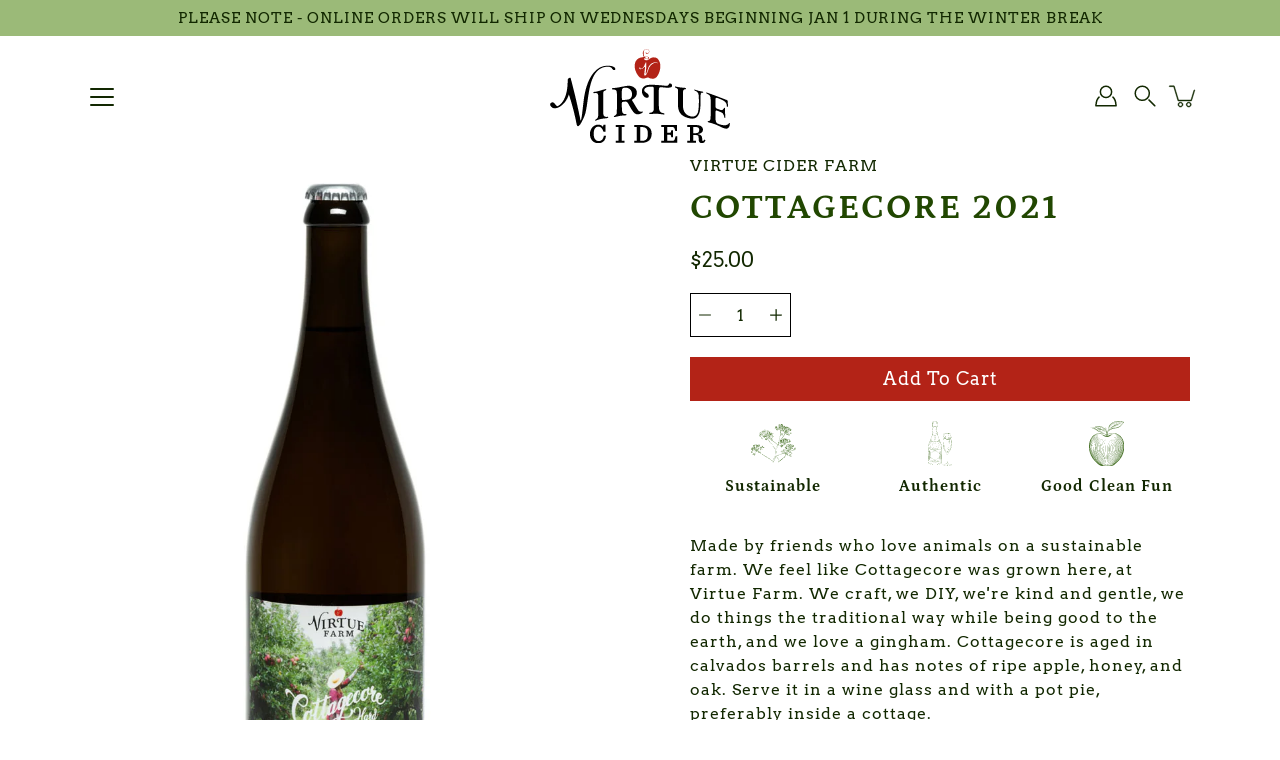

--- FILE ---
content_type: text/html; charset=utf-8
request_url: https://virtuecider.com/collections/shop-all-ciders/products/cottagecore-cider-2021
body_size: 34032
content:
<!doctype html>
<html class="no-js no-touch" lang="en">
  <head>
    <meta charset="utf-8">
    <meta http-equiv="X-UA-Compatible" content="IE=edge">
    <meta name="viewport" content="width=device-width, height=device-height, initial-scale=1.0, minimum-scale=1.0">
    <link rel="canonical" href="https://virtuecider.com/products/cottagecore-cider-2021">
    <link rel="preconnect" href="https://cdn.shopify.com" crossorigin>
    <!-- ======================= Modular Theme V4.1.0 ========================= --><link rel="preconnect" href="https://fonts.shopifycdn.com" crossorigin><link rel="preload" as="image" href="//virtuecider.com/cdn/shop/t/23/assets/loading.svg?v=25500050876666789991727821188">
    <link href="//virtuecider.com/cdn/shop/t/23/assets/theme.css?v=158820786482015914841727821188" as="style" rel="preload">
    <link href="//virtuecider.com/cdn/shop/t/23/assets/custom.css?v=128061766513548036271729865201" as="style" rel="preload">
    <link href="//virtuecider.com/cdn/shop/t/23/assets/vendor.js?v=12700942211738999711727821188" as="script" rel="preload">
    <link href="//virtuecider.com/cdn/shop/t/23/assets/theme.js?v=115546932012571184571729864435" as="script" rel="preload">

   

    <title>
      Cottagecore 2021 | Craft Cider
      
      
       &ndash; Virtue Cider
    </title><link rel="shortcut icon" href="//virtuecider.com/cdn/shop/files/Asset_3_32x32.svg?v=1702413792" type="image/png"><meta name="description" content="Made by friends who love animals on a sustainable farm. We feel like Cottagecore was grown here, at Virtue Farm. We craft, we DIY, we&#39;re kind and gentle, we do things the traditional way while being good to the earth, and we love a gingham. Cottagecore is aged in calvados barrels and has notes of ripe apple, honey, and"><!-- /snippets/social-meta-tags.liquid -->

<meta property="og:site_name" content="Virtue Cider">
<meta property="og:url" content="https://virtuecider.com/products/cottagecore-cider-2021">
<meta property="og:title" content="Cottagecore 2021 | Craft Cider">
<meta property="og:type" content="product">
<meta property="og:description" content="Made by friends who love animals on a sustainable farm. We feel like Cottagecore was grown here, at Virtue Farm. We craft, we DIY, we&#39;re kind and gentle, we do things the traditional way while being good to the earth, and we love a gingham. Cottagecore is aged in calvados barrels and has notes of ripe apple, honey, and"><meta property="og:image" content="http://virtuecider.com/cdn/shop/files/Cottagecore.jpg?v=1736956967">
  <meta property="og:image:secure_url" content="https://virtuecider.com/cdn/shop/files/Cottagecore.jpg?v=1736956967">
  <meta property="og:image:width" content="800">
  <meta property="og:image:height" content="1120"><meta property="og:price:amount" content="25.00">
  <meta property="og:price:currency" content="USD"><meta name="twitter:card" content="summary_large_image">
<meta name="twitter:title" content="Cottagecore 2021 | Craft Cider">
<meta name="twitter:description" content="Made by friends who love animals on a sustainable farm. We feel like Cottagecore was grown here, at Virtue Farm. We craft, we DIY, we&#39;re kind and gentle, we do things the traditional way while being good to the earth, and we love a gingham. Cottagecore is aged in calvados barrels and has notes of ripe apple, honey, and"><style data-shopify>@font-face {
  font-family: Petrona;
  font-weight: 700;
  font-style: normal;
  font-display: swap;
  src: url("//virtuecider.com/cdn/fonts/petrona/petrona_n7.8f0b6938e4c6f57dca1d71c2d799a3a6be96af37.woff2") format("woff2"),
       url("//virtuecider.com/cdn/fonts/petrona/petrona_n7.9d88fb3c3e708e09dfffac76539bc871aceddbeb.woff") format("woff");
}

@font-face {
  font-family: Arvo;
  font-weight: 400;
  font-style: normal;
  font-display: swap;
  src: url("//virtuecider.com/cdn/fonts/arvo/arvo_n4.cf5897c91bef7f76bce9d45a5025155aa004d2c7.woff2") format("woff2"),
       url("//virtuecider.com/cdn/fonts/arvo/arvo_n4.1700444de931e038b31bac25071cca458ea16547.woff") format("woff");
}



  @font-face {
  font-family: Petrona;
  font-weight: 800;
  font-style: normal;
  font-display: swap;
  src: url("//virtuecider.com/cdn/fonts/petrona/petrona_n8.d25d17f75471056a35985656365e7d84b12cb216.woff2") format("woff2"),
       url("//virtuecider.com/cdn/fonts/petrona/petrona_n8.3a4fe57a3c651a0c34dcfc4a41ac79cebcaf5139.woff") format("woff");
}




  @font-face {
  font-family: Arvo;
  font-weight: 700;
  font-style: normal;
  font-display: swap;
  src: url("//virtuecider.com/cdn/fonts/arvo/arvo_n7.8f3c956fdc29536848b99e4058bb94c0bc6ff549.woff2") format("woff2"),
       url("//virtuecider.com/cdn/fonts/arvo/arvo_n7.47184f58e3525193269c42cd7e67b9778a00317a.woff") format("woff");
}



  @font-face {
  font-family: Arvo;
  font-weight: 400;
  font-style: italic;
  font-display: swap;
  src: url("//virtuecider.com/cdn/fonts/arvo/arvo_i4.d8127b51e6cc2b3be203c5afba45a1844d95ceb5.woff2") format("woff2"),
       url("//virtuecider.com/cdn/fonts/arvo/arvo_i4.4be28d65a96908a2cecf22de59a141ec7337fa89.woff") format("woff");
}




  @font-face {
  font-family: Arvo;
  font-weight: 700;
  font-style: italic;
  font-display: swap;
  src: url("//virtuecider.com/cdn/fonts/arvo/arvo_i7.a73955a3590c79e1cab6b631a00eae6de44d08f9.woff2") format("woff2"),
       url("//virtuecider.com/cdn/fonts/arvo/arvo_i7.cc1c0f2d70931ac3bcbb67c2f96e807a26f9adaf.woff") format("woff");
}



:root {
  --COLOR-BACKGROUND: rgba(255,255,255,1);
  --COLOR-BACKGROUND-ACCENT: rgb(255, 255, 255);
  --COLOR-BACKGROUND-ALPHA-25: rgba(255, 255, 255, 0.25);
  --COLOR-BACKGROUND-ALPHA-35: rgba(255, 255, 255, 0.35);
  --COLOR-BACKGROUND-ALPHA-60: rgba(255, 255, 255, 0.6);
  --COLOR-BACKGROUND-OVERLAY: rgba(255, 255, 255, 0.9);
  --COLOR-BACKGROUND-TABLE-HEADER: rgb(255, 255, 255);
  --COLOR-HEADING: #214701;
  --COLOR-TEXT: #122801;
  --COLOR-TEXT-DARK: #000000;
  --COLOR-TEXT-LIGHT: #59694d;
  --COLOR-TEXT-ALPHA-5: rgba(18, 40, 1, 0.05);
  --COLOR-TEXT-ALPHA-8: rgba(18, 40, 1, 0.08);
  --COLOR-TEXT-ALPHA-10: rgba(18, 40, 1, 0.1);
  --COLOR-TEXT-ALPHA-25: rgba(18, 40, 1, 0.25);
  --COLOR-TEXT-ALPHA-30: rgba(18, 40, 1, 0.3);
  --COLOR-TEXT-ALPHA-55: rgba(18, 40, 1, 0.55);
  --COLOR-TEXT-ALPHA-60: rgba(18, 40, 1, 0.6);
  --COLOR-LABEL: rgba(18, 40, 1, 0.8);
  --COLOR-INPUT-PLACEHOLDER: rgba(18, 40, 1, 0.5);
  --COLOR-CART-TEXT: rgba(18, 40, 1, 0.6);
  --COLOR-BORDER: #000000;
  --COLOR-BORDER-ALPHA-8: rgba(0, 0, 0, 0.08);
  --COLOR-BORDER-DARK: #000000;
  --COLOR-ERROR-TEXT: #b32317;
  --COLOR-ERROR-BG: rgba(179, 35, 23, 0.05);
  --COLOR-ERROR-BORDER: rgba(179, 35, 23, 0.25);
  --COLOR-BADGE-TEXT: #fff;
  --COLOR-BADGE-BG: #9bba78;
  --COLOR-BUTTON-PRIMARY-BG: #b32317;
  --COLOR-BUTTON-PRIMARY-TEXT: #fff;
  --COLOR-BUTTON-PRIMARY-BORDER: #b32317;
  --COLOR-BUTTON-SECONDARY-BG: #7da253;
  --COLOR-BUTTON-SECONDARY-TEXT: #fff;
  --COLOR-BUTTON-SECONDARY-BORDER: #7da253;
  --COLOR-BUTTON-ALT-BG: transparent;
  --COLOR-BUTTON-ALT-TEXT: #b32317;
  --COLOR-BUTTON-ALT-BORDER: #b32317;
  --COLOR-SEARCH-OVERLAY: rgba(33, 71, 1, 0.4);

  --COLOR-TAG-SAVING: #7da253;

  --COLOR-WHITE: #fff;
  --COLOR-BLACK: #000;

  --BODY-LETTER-SPACING: 1px;
  --HEADING-LETTER-SPACING: 1px;
  --NAV-LETTER-SPACING: 0px;

  --BODY-FONT-FAMILY: Arvo, serif;
  --HEADING-FONT-FAMILY: Petrona, serif;
  --NAV-FONT-FAMILY: Petrona, serif;

  --BODY-FONT-WEIGHT: 400;
  --HEADING-FONT-WEIGHT: 700;
  --NAV-FONT-WEIGHT: 700;

  --BODY-FONT-STYLE: normal;
  --HEADING-FONT-STYLE: normal;
  --NAV-FONT-STYLE: normal;

  --BODY-FONT-WEIGHT-MEDIUM: 400;
  --BODY-FONT-WEIGHT-BOLD: 700;
  --NAV-FONT-WEIGHT-MEDIUM: 400;
  --NAV-FONT-WEIGHT-BOLD: 800;

  --HEADING-FONT-WEIGHT-BOLD: 800;

  --FONT-ADJUST-BODY: 1.15;
  --FONT-ADJUST-HEADING: 1.1;
  --FONT-ADJUST-NAV: 1.0;

  --IMAGE-SIZE: cover;
  --IMAGE-ASPECT-RATIO: 1.3;
  --IMAGE-ASPECT-RATIO-PADDING: 130.0%;

  --PRODUCT-COLUMNS: 4;--COLUMNS: 2;
  --COLUMNS-MEDIUM: 2;
  --COLUMNS-SMALL: 1;
  --COLUMNS-MOBILE: 1;

  --icon-loading: url( "//virtuecider.com/cdn/shop/t/23/assets/loading.svg?v=25500050876666789991727821188" );
  --icon-zoom-in: url( "//virtuecider.com/cdn/shop/t/23/assets/icon-zoom-in.svg?v=66463440030260818311727821188" );
  --icon-zoom-out: url( "//virtuecider.com/cdn/shop/t/23/assets/icon-zoom-out.svg?v=19447117299412374421727821188" );

  --header-height: 120px;
  --header-initial-height: 120px;
  --scrollbar-width: 0px;
  --collection-featured-block-height: none;

  /* font size x line height + top/bottom paddings */
  --announcement-height-default: calc(0.8rem * var(--FONT-ADJUST-BODY) * 1.5 + 14px);
  --announcement-height-desktop: 0px;
  --announcement-height-mobile: 0px;

  
  --color-placeholder-bg: #ABA9A9;
  --color-placeholder-fill: rgba(246, 247, 255, 0.3);

  --swatch-size: 22px;

  
  --overlay-color: #000;
  --overlay-opacity: 0;

  
  --gutter: 10px;
  --gap: 10px;
  --outer: 10px;
  --outer-offset: calc(var(--outer) * -1);

  
  --move-offset: 20px;

  
  --PARALLAX-STRENGTH-MIN: 110.0%;
  --PARALLAX-STRENGTH-MAX: 120.0%;

  
  --PI: 3.14159265358979
}</style><link href="//virtuecider.com/cdn/shop/t/23/assets/theme.css?v=158820786482015914841727821188" rel="stylesheet" type="text/css" media="all" /><link href="//virtuecider.com/cdn/shop/t/23/assets/custom.css?v=128061766513548036271729865201" rel="stylesheet" type="text/css" media="all" /><script
      type="text/javascript"
    >
    if (window.MSInputMethodContext && document.documentMode) {
      var scripts = document.getElementsByTagName('script')[0];
      var polyfill = document.createElement("script");
      polyfill.defer = true;
      polyfill.src = "//virtuecider.com/cdn/shop/t/23/assets/ie11.js?v=144489047535103983231727821188";

      scripts.parentNode.insertBefore(polyfill, scripts);
    } else {
      document.documentElement.className = document.documentElement.className.replace('no-js', 'js');
    }

    let root = '/';
    if (root[root.length - 1] !== '/') {
      root = `${root}/`;
    }

    window.theme = {
      info: {
        name: 'Modular'
      },
      version: '4.1.0',
      routes: {
        root: root,
        search_url: "\/search",
        cart_url: "\/cart",
        product_recommendations_url: "\/recommendations\/products",
        predictive_search_url: '/search/suggest',
      },
      assets: {
        photoswipe: '//virtuecider.com/cdn/shop/t/23/assets/photoswipe.js?v=29365444203438451061727821188',
        smoothscroll: '//virtuecider.com/cdn/shop/t/23/assets/smoothscroll.js?v=37906625415260927261727821188',
        no_image: "//virtuecider.com/cdn/shopifycloud/storefront/assets/no-image-2048-a2addb12_1024x.gif",
        blank: "\/\/virtuecider.com\/cdn\/shop\/t\/23\/assets\/blank_1x1.gif?v=50849316544257392421727821188",
        swatches: '//virtuecider.com/cdn/shop/t/23/assets/swatches.json?v=153762849283573572451727821188',
        base: "//virtuecider.com/cdn/shop/t/23/assets/",
        image: '//virtuecider.com/cdn/shop/t/23/assets/image.png?v=5872',
      },
      translations: {
        add_to_cart: "Add to Cart",
        form_submit: "Add to Cart",
        form_submit_error: "Woops!",
        on_sale: "Sale",
        pre_order: "Pre-order",
        sold_out: "Sold out",
        unavailable: "Unavailable",
        from: "From",
        no_results: "No results found for “{{ terms }}”. Check the spelling or use a different word or phrase.",
        free: "Free",
        color: ["Color"," Colour"],
        delete_confirm: "Are you sure you wish to delete this address?",
      },
      icons: {
        arrow: '<svg aria-hidden="true" focusable="false" role="presentation" class="icon icon-arrow" viewBox="0 0 1024 1024"><path d="M926.553 256.428c25.96-23.409 62.316-19.611 83.605 7.033 20.439 25.582 18.251 61.132-6.623 83.562l-467.01 421.128c-22.547 20.331-56.39 19.789-78.311-1.237L19.143 345.786c-24.181-23.193-25.331-58.79-4.144-83.721 22.077-25.978 58.543-28.612 83.785-4.402l400.458 384.094 427.311-385.33z"/></svg>',
        arrowSlider: '<svg aria-hidden="true" focusable="false" role="presentation" class="icon icon-submit" viewBox="0 0 1024 1024"><path d="M1023.998 511.724v-6.44a4.818 4.818 0 00-1.605-3.215l-.005-.005c0-1.61-1.61-1.61-1.61-3.22s-1.61-1.61-1.61-3.22c-.89 0-1.61-.72-1.61-1.61L652.074 115.649c-6.058-5.789-14.286-9.354-23.346-9.354s-17.288 3.564-23.358 9.366l.013-.013c-6.101 5.61-9.909 13.631-9.909 22.541s3.81 16.931 9.888 22.52l.022.02 307.522 318.793H32.201C14.416 479.522 0 493.939 0 511.723s14.417 32.201 32.201 32.201h887.145L605.384 862.717a32.062 32.062 0 00-8.429 21.72c0 9.19 3.851 17.481 10.025 23.347l.014.013c5.61 6.101 13.631 9.909 22.541 9.909s16.931-3.81 22.52-9.888l.02-.022 363.874-370.315c0-1.61 0-1.61 1.61-3.22.89 0 1.61-.72 1.61-1.61 0-1.61 1.61-1.61 1.61-3.22h1.61v-3.22a4.81 4.81 0 001.608-3.203l.002-.017v-11.27z"/></svg>',
        arrowNavSlider: 'M0.0776563715,49.6974826 L0.0776563715,50.3266624 C0.0882978908,50.4524827 0.146435015,50.5626537 0.234305795,50.6407437 C0.234697028,50.7982538 0.39181593,50.7982538 0.39181593,50.9556075 C0.39181593,51.1129611 0.548934833,51.1127264 0.548934833,51.27008 C0.636101395,51.27008 0.706053735,51.3405018 0.706053735,51.4271989 L36.3981789,88.377449 C36.9898787,88.9427015 37.7935482,89.2908983 38.6778897,89.2908983 C39.5622313,89.2908983 40.3661354,88.9429363 40.9590089,88.3761189 C41.5534473,87.8297238 41.9253528,87.0464767 41.9253528,86.1759065 C41.9253528,85.3053363 41.5534473,84.5227934 40.9597131,83.9766331 L10.297036,52.0652206 L96.9330092,52.8421298 C98.6696895,52.8421298 100.077578,51.4342411 100.077578,49.6975608 C100.077578,47.9608805 98.6696895,46.5529919 96.9330092,46.5529919 L10.297036,46.5529919 L40.9578352,15.4206794 C41.4680804,14.8636428 41.7811445,14.1180323 41.7811445,13.299496 C41.7811445,12.4018526 41.4053267,11.5926276 40.8022812,11.0197852 C40.2533823,10.422843 39.4701352,10.0509375 38.599565,10.0509375 C37.7289948,10.0509375 36.9464519,10.422843 36.4002916,11.0165771 L36.3981007,11.018768 L0.863172638,47.1829542 C0.863172638,47.3400731 0.863172638,47.3400731 0.706053735,47.4974267 C0.618887173,47.4974267 0.548934833,47.5678485 0.548934833,47.6545456 C0.548934833,47.8116645 0.39181593,47.8116645 0.39181593,47.9690181 L0.234697028,47.9690181 L0.234697028,48.2834907 C0.146356768,48.3619719 0.0882196443,48.4723777 0.077578125,48.5964766 L0.077578125,49.6984215 L0.0776563715,49.6974826 Z',
        check: '<svg aria-hidden="true" focusable="false" role="presentation" class="icon icon-check" viewBox="0 0 1317 1024"><path d="M1277.067 47.359c-42.785-42.731-112.096-42.731-154.88 0L424.495 745.781l-232.32-233.782c-43.178-40.234-110.463-39.047-152.195 2.685s-42.919 109.017-2.685 152.195L347.056 976.64c42.785 42.731 112.096 42.731 154.88 0l775.132-774.401c42.731-42.785 42.731-112.096 0-154.88z"/></svg>',
        close: '<svg aria-hidden="true" focusable="false" role="presentation" class="icon icon-close" viewBox="0 0 1024 1024"><path d="M446.174 512L13.632 79.458c-18.177-18.177-18.177-47.649 0-65.826s47.649-18.177 65.826 0L512 446.174 944.542 13.632c18.177-18.177 47.649-18.177 65.826 0s18.177 47.649 0 65.826L577.826 512l432.542 432.542c18.177 18.177 18.177 47.649 0 65.826s-47.649 18.177-65.826 0L512 577.826 79.458 1010.368c-18.177 18.177-47.649 18.177-65.826 0s-18.177-47.649 0-65.826L446.174 512z"/></svg>',
        plus: '<svg aria-hidden="true" focusable="false" role="presentation" class="icon icon-plus" viewBox="0 0 1024 1024"><path d="M465.066 465.067l.001-411.166c-.005-.407-.005-.407-.006-.805 0-29.324 23.796-53.095 53.149-53.095s53.149 23.771 53.149 53.095c-.001.365-.001.365-.004.524l-.009 411.446 398.754.001c.407-.005.407-.005.805-.006 29.324 0 53.095 23.796 53.095 53.149s-23.771 53.149-53.095 53.149c-.365-.001-.365-.001-.524-.004l-399.037-.009-.009 396.75a53.99 53.99 0 01.071 2.762c0 29.35-23.817 53.142-53.197 53.142-28.299 0-51.612-22.132-53.124-50.361l-.044-.832.583-.382-.586.017c-.02-.795-.02-.795-.024-1.59.011-1.42.011-1.42.05-1.933l.001-397.576-409.162-.009c-1.378.059-1.378.059-2.762.071-29.35 0-53.142-23.817-53.142-53.197 0-28.299 22.132-51.612 50.361-53.124l.832-.044.382.583-.017-.586c.795-.02.795-.02 1.59-.024 1.42.011 1.42.011 1.933.05l409.986.001z"/></svg>',
        minus: '<svg aria-hidden="true" focusable="false" role="presentation" class="icon icon-minus" viewBox="0 0 1024 1024"><path d="M51.573 459.468l-.017-.585c.795-.02.795-.02 1.59-.024 1.42.011 1.42.011 1.933.05l915.021.002c.407-.005.407-.005.805-.006 29.324 0 53.095 23.771 53.095 53.095s-23.771 53.095-53.095 53.095c-.365-.001-.365-.001-.524-.004l-914.477-.021c-1.378.059-1.378.059-2.762.071C23.792 565.141 0 541.348 0 511.999c0-28.271 22.132-51.558 50.361-53.069l.832-.044.382.582z"/></svg>',
      },
      settings: {
        enableAcceptTerms: false,
        enableAjaxCart: true,
        enablePaymentButton: false,
        enableVideoLooping: false,
        showQuickView: true,
        showQuantity: true,
        imageBackgroundSize: "cover",
        hoverImage: true,
        savingBadgeType: "percentage",
        showBadge: true,
        showSoldBadge: true,
        showSavingBadge: true,
        quickButton: null,
        currencyCodeEnable: false,
        moneyFormat: false ? "${{amount}} USD" : "${{amount}}",
      },
      moneyWithoutCurrencyFormat: "${{amount}}",
      moneyWithCurrencyFormat: "${{amount}} USD",
      strings: {
        saving_badge: "Save {{ discount }}",
        saving_up_to_badge: "Save up to {{ discount }}",
      }
    };

    window.slate = window.slate || {};

    if (window.performance) {
      window.performance.mark('init');
    } else {
      window.fastNetworkAndCPU = false;
    }
    </script>

    <!-- Shopify app scripts =========================================================== --><!-- Theme Javascript ============================================================== -->
    <script src="//virtuecider.com/cdn/shop/t/23/assets/vendor.js?v=12700942211738999711727821188" defer></script>
    <script src="//virtuecider.com/cdn/shop/t/23/assets/theme.js?v=115546932012571184571729864435" defer></script>

    <script>window.performance && window.performance.mark && window.performance.mark('shopify.content_for_header.start');</script><meta name="google-site-verification" content="_9kSlIt45PDEz9SxZxGDGA1dUKHXI25gNa3G4vX9-4o">
<meta id="shopify-digital-wallet" name="shopify-digital-wallet" content="/8797519931/digital_wallets/dialog">
<meta name="shopify-checkout-api-token" content="d92172507dcb383ddd9795377154dc0f">
<link rel="alternate" type="application/json+oembed" href="https://virtuecider.com/products/cottagecore-cider-2021.oembed">
<script async="async" src="/checkouts/internal/preloads.js?locale=en-US"></script>
<link rel="preconnect" href="https://shop.app" crossorigin="anonymous">
<script async="async" src="https://shop.app/checkouts/internal/preloads.js?locale=en-US&shop_id=8797519931" crossorigin="anonymous"></script>
<script id="apple-pay-shop-capabilities" type="application/json">{"shopId":8797519931,"countryCode":"US","currencyCode":"USD","merchantCapabilities":["supports3DS"],"merchantId":"gid:\/\/shopify\/Shop\/8797519931","merchantName":"Virtue Cider","requiredBillingContactFields":["postalAddress","email","phone"],"requiredShippingContactFields":["postalAddress","email","phone"],"shippingType":"shipping","supportedNetworks":["visa","masterCard","amex","discover","elo","jcb"],"total":{"type":"pending","label":"Virtue Cider","amount":"1.00"},"shopifyPaymentsEnabled":true,"supportsSubscriptions":true}</script>
<script id="shopify-features" type="application/json">{"accessToken":"d92172507dcb383ddd9795377154dc0f","betas":["rich-media-storefront-analytics"],"domain":"virtuecider.com","predictiveSearch":true,"shopId":8797519931,"locale":"en"}</script>
<script>var Shopify = Shopify || {};
Shopify.shop = "virtue-cider-shop.myshopify.com";
Shopify.locale = "en";
Shopify.currency = {"active":"USD","rate":"1.0"};
Shopify.country = "US";
Shopify.theme = {"name":"Modular (Vinoshipper App Integration)","id":126823956523,"schema_name":"Modular","schema_version":"4.1.0","theme_store_id":849,"role":"main"};
Shopify.theme.handle = "null";
Shopify.theme.style = {"id":null,"handle":null};
Shopify.cdnHost = "virtuecider.com/cdn";
Shopify.routes = Shopify.routes || {};
Shopify.routes.root = "/";</script>
<script type="module">!function(o){(o.Shopify=o.Shopify||{}).modules=!0}(window);</script>
<script>!function(o){function n(){var o=[];function n(){o.push(Array.prototype.slice.apply(arguments))}return n.q=o,n}var t=o.Shopify=o.Shopify||{};t.loadFeatures=n(),t.autoloadFeatures=n()}(window);</script>
<script>
  window.ShopifyPay = window.ShopifyPay || {};
  window.ShopifyPay.apiHost = "shop.app\/pay";
  window.ShopifyPay.redirectState = null;
</script>
<script id="shop-js-analytics" type="application/json">{"pageType":"product"}</script>
<script defer="defer" async type="module" src="//virtuecider.com/cdn/shopifycloud/shop-js/modules/v2/client.init-shop-cart-sync_BApSsMSl.en.esm.js"></script>
<script defer="defer" async type="module" src="//virtuecider.com/cdn/shopifycloud/shop-js/modules/v2/chunk.common_CBoos6YZ.esm.js"></script>
<script type="module">
  await import("//virtuecider.com/cdn/shopifycloud/shop-js/modules/v2/client.init-shop-cart-sync_BApSsMSl.en.esm.js");
await import("//virtuecider.com/cdn/shopifycloud/shop-js/modules/v2/chunk.common_CBoos6YZ.esm.js");

  window.Shopify.SignInWithShop?.initShopCartSync?.({"fedCMEnabled":true,"windoidEnabled":true});

</script>
<script>
  window.Shopify = window.Shopify || {};
  if (!window.Shopify.featureAssets) window.Shopify.featureAssets = {};
  window.Shopify.featureAssets['shop-js'] = {"shop-cart-sync":["modules/v2/client.shop-cart-sync_DJczDl9f.en.esm.js","modules/v2/chunk.common_CBoos6YZ.esm.js"],"init-fed-cm":["modules/v2/client.init-fed-cm_BzwGC0Wi.en.esm.js","modules/v2/chunk.common_CBoos6YZ.esm.js"],"init-windoid":["modules/v2/client.init-windoid_BS26ThXS.en.esm.js","modules/v2/chunk.common_CBoos6YZ.esm.js"],"shop-cash-offers":["modules/v2/client.shop-cash-offers_DthCPNIO.en.esm.js","modules/v2/chunk.common_CBoos6YZ.esm.js","modules/v2/chunk.modal_Bu1hFZFC.esm.js"],"shop-button":["modules/v2/client.shop-button_D_JX508o.en.esm.js","modules/v2/chunk.common_CBoos6YZ.esm.js"],"init-shop-email-lookup-coordinator":["modules/v2/client.init-shop-email-lookup-coordinator_DFwWcvrS.en.esm.js","modules/v2/chunk.common_CBoos6YZ.esm.js"],"shop-toast-manager":["modules/v2/client.shop-toast-manager_tEhgP2F9.en.esm.js","modules/v2/chunk.common_CBoos6YZ.esm.js"],"shop-login-button":["modules/v2/client.shop-login-button_DwLgFT0K.en.esm.js","modules/v2/chunk.common_CBoos6YZ.esm.js","modules/v2/chunk.modal_Bu1hFZFC.esm.js"],"avatar":["modules/v2/client.avatar_BTnouDA3.en.esm.js"],"init-shop-cart-sync":["modules/v2/client.init-shop-cart-sync_BApSsMSl.en.esm.js","modules/v2/chunk.common_CBoos6YZ.esm.js"],"pay-button":["modules/v2/client.pay-button_BuNmcIr_.en.esm.js","modules/v2/chunk.common_CBoos6YZ.esm.js"],"init-shop-for-new-customer-accounts":["modules/v2/client.init-shop-for-new-customer-accounts_DrjXSI53.en.esm.js","modules/v2/client.shop-login-button_DwLgFT0K.en.esm.js","modules/v2/chunk.common_CBoos6YZ.esm.js","modules/v2/chunk.modal_Bu1hFZFC.esm.js"],"init-customer-accounts-sign-up":["modules/v2/client.init-customer-accounts-sign-up_TlVCiykN.en.esm.js","modules/v2/client.shop-login-button_DwLgFT0K.en.esm.js","modules/v2/chunk.common_CBoos6YZ.esm.js","modules/v2/chunk.modal_Bu1hFZFC.esm.js"],"shop-follow-button":["modules/v2/client.shop-follow-button_C5D3XtBb.en.esm.js","modules/v2/chunk.common_CBoos6YZ.esm.js","modules/v2/chunk.modal_Bu1hFZFC.esm.js"],"checkout-modal":["modules/v2/client.checkout-modal_8TC_1FUY.en.esm.js","modules/v2/chunk.common_CBoos6YZ.esm.js","modules/v2/chunk.modal_Bu1hFZFC.esm.js"],"init-customer-accounts":["modules/v2/client.init-customer-accounts_C0Oh2ljF.en.esm.js","modules/v2/client.shop-login-button_DwLgFT0K.en.esm.js","modules/v2/chunk.common_CBoos6YZ.esm.js","modules/v2/chunk.modal_Bu1hFZFC.esm.js"],"lead-capture":["modules/v2/client.lead-capture_Cq0gfm7I.en.esm.js","modules/v2/chunk.common_CBoos6YZ.esm.js","modules/v2/chunk.modal_Bu1hFZFC.esm.js"],"shop-login":["modules/v2/client.shop-login_BmtnoEUo.en.esm.js","modules/v2/chunk.common_CBoos6YZ.esm.js","modules/v2/chunk.modal_Bu1hFZFC.esm.js"],"payment-terms":["modules/v2/client.payment-terms_BHOWV7U_.en.esm.js","modules/v2/chunk.common_CBoos6YZ.esm.js","modules/v2/chunk.modal_Bu1hFZFC.esm.js"]};
</script>
<script>(function() {
  var isLoaded = false;
  function asyncLoad() {
    if (isLoaded) return;
    isLoaded = true;
    var urls = ["https:\/\/chimpstatic.com\/mcjs-connected\/js\/users\/80e6d20dc33866d26c8004ad2\/70ff8ab9d3fb807bc76ba1bb4.js?shop=virtue-cider-shop.myshopify.com","https:\/\/shy.elfsight.com\/p\/platform.js?shop=virtue-cider-shop.myshopify.com","https:\/\/storage.nfcube.com\/instafeed-1539749eba1631cd57685a3cf0dcf48c.js?shop=virtue-cider-shop.myshopify.com"];
    for (var i = 0; i < urls.length; i++) {
      var s = document.createElement('script');
      s.type = 'text/javascript';
      s.async = true;
      s.src = urls[i];
      var x = document.getElementsByTagName('script')[0];
      x.parentNode.insertBefore(s, x);
    }
  };
  if(window.attachEvent) {
    window.attachEvent('onload', asyncLoad);
  } else {
    window.addEventListener('load', asyncLoad, false);
  }
})();</script>
<script id="__st">var __st={"a":8797519931,"offset":-18000,"reqid":"f9cb2449-dd73-47a3-9297-bd98eda703af-1768885745","pageurl":"virtuecider.com\/collections\/shop-all-ciders\/products\/cottagecore-cider-2021","u":"6be46b800fc0","p":"product","rtyp":"product","rid":6774108815403};</script>
<script>window.ShopifyPaypalV4VisibilityTracking = true;</script>
<script id="captcha-bootstrap">!function(){'use strict';const t='contact',e='account',n='new_comment',o=[[t,t],['blogs',n],['comments',n],[t,'customer']],c=[[e,'customer_login'],[e,'guest_login'],[e,'recover_customer_password'],[e,'create_customer']],r=t=>t.map((([t,e])=>`form[action*='/${t}']:not([data-nocaptcha='true']) input[name='form_type'][value='${e}']`)).join(','),a=t=>()=>t?[...document.querySelectorAll(t)].map((t=>t.form)):[];function s(){const t=[...o],e=r(t);return a(e)}const i='password',u='form_key',d=['recaptcha-v3-token','g-recaptcha-response','h-captcha-response',i],f=()=>{try{return window.sessionStorage}catch{return}},m='__shopify_v',_=t=>t.elements[u];function p(t,e,n=!1){try{const o=window.sessionStorage,c=JSON.parse(o.getItem(e)),{data:r}=function(t){const{data:e,action:n}=t;return t[m]||n?{data:e,action:n}:{data:t,action:n}}(c);for(const[e,n]of Object.entries(r))t.elements[e]&&(t.elements[e].value=n);n&&o.removeItem(e)}catch(o){console.error('form repopulation failed',{error:o})}}const l='form_type',E='cptcha';function T(t){t.dataset[E]=!0}const w=window,h=w.document,L='Shopify',v='ce_forms',y='captcha';let A=!1;((t,e)=>{const n=(g='f06e6c50-85a8-45c8-87d0-21a2b65856fe',I='https://cdn.shopify.com/shopifycloud/storefront-forms-hcaptcha/ce_storefront_forms_captcha_hcaptcha.v1.5.2.iife.js',D={infoText:'Protected by hCaptcha',privacyText:'Privacy',termsText:'Terms'},(t,e,n)=>{const o=w[L][v],c=o.bindForm;if(c)return c(t,g,e,D).then(n);var r;o.q.push([[t,g,e,D],n]),r=I,A||(h.body.append(Object.assign(h.createElement('script'),{id:'captcha-provider',async:!0,src:r})),A=!0)});var g,I,D;w[L]=w[L]||{},w[L][v]=w[L][v]||{},w[L][v].q=[],w[L][y]=w[L][y]||{},w[L][y].protect=function(t,e){n(t,void 0,e),T(t)},Object.freeze(w[L][y]),function(t,e,n,w,h,L){const[v,y,A,g]=function(t,e,n){const i=e?o:[],u=t?c:[],d=[...i,...u],f=r(d),m=r(i),_=r(d.filter((([t,e])=>n.includes(e))));return[a(f),a(m),a(_),s()]}(w,h,L),I=t=>{const e=t.target;return e instanceof HTMLFormElement?e:e&&e.form},D=t=>v().includes(t);t.addEventListener('submit',(t=>{const e=I(t);if(!e)return;const n=D(e)&&!e.dataset.hcaptchaBound&&!e.dataset.recaptchaBound,o=_(e),c=g().includes(e)&&(!o||!o.value);(n||c)&&t.preventDefault(),c&&!n&&(function(t){try{if(!f())return;!function(t){const e=f();if(!e)return;const n=_(t);if(!n)return;const o=n.value;o&&e.removeItem(o)}(t);const e=Array.from(Array(32),(()=>Math.random().toString(36)[2])).join('');!function(t,e){_(t)||t.append(Object.assign(document.createElement('input'),{type:'hidden',name:u})),t.elements[u].value=e}(t,e),function(t,e){const n=f();if(!n)return;const o=[...t.querySelectorAll(`input[type='${i}']`)].map((({name:t})=>t)),c=[...d,...o],r={};for(const[a,s]of new FormData(t).entries())c.includes(a)||(r[a]=s);n.setItem(e,JSON.stringify({[m]:1,action:t.action,data:r}))}(t,e)}catch(e){console.error('failed to persist form',e)}}(e),e.submit())}));const S=(t,e)=>{t&&!t.dataset[E]&&(n(t,e.some((e=>e===t))),T(t))};for(const o of['focusin','change'])t.addEventListener(o,(t=>{const e=I(t);D(e)&&S(e,y())}));const B=e.get('form_key'),M=e.get(l),P=B&&M;t.addEventListener('DOMContentLoaded',(()=>{const t=y();if(P)for(const e of t)e.elements[l].value===M&&p(e,B);[...new Set([...A(),...v().filter((t=>'true'===t.dataset.shopifyCaptcha))])].forEach((e=>S(e,t)))}))}(h,new URLSearchParams(w.location.search),n,t,e,['guest_login'])})(!0,!0)}();</script>
<script integrity="sha256-4kQ18oKyAcykRKYeNunJcIwy7WH5gtpwJnB7kiuLZ1E=" data-source-attribution="shopify.loadfeatures" defer="defer" src="//virtuecider.com/cdn/shopifycloud/storefront/assets/storefront/load_feature-a0a9edcb.js" crossorigin="anonymous"></script>
<script crossorigin="anonymous" defer="defer" src="//virtuecider.com/cdn/shopifycloud/storefront/assets/shopify_pay/storefront-65b4c6d7.js?v=20250812"></script>
<script data-source-attribution="shopify.dynamic_checkout.dynamic.init">var Shopify=Shopify||{};Shopify.PaymentButton=Shopify.PaymentButton||{isStorefrontPortableWallets:!0,init:function(){window.Shopify.PaymentButton.init=function(){};var t=document.createElement("script");t.src="https://virtuecider.com/cdn/shopifycloud/portable-wallets/latest/portable-wallets.en.js",t.type="module",document.head.appendChild(t)}};
</script>
<script data-source-attribution="shopify.dynamic_checkout.buyer_consent">
  function portableWalletsHideBuyerConsent(e){var t=document.getElementById("shopify-buyer-consent"),n=document.getElementById("shopify-subscription-policy-button");t&&n&&(t.classList.add("hidden"),t.setAttribute("aria-hidden","true"),n.removeEventListener("click",e))}function portableWalletsShowBuyerConsent(e){var t=document.getElementById("shopify-buyer-consent"),n=document.getElementById("shopify-subscription-policy-button");t&&n&&(t.classList.remove("hidden"),t.removeAttribute("aria-hidden"),n.addEventListener("click",e))}window.Shopify?.PaymentButton&&(window.Shopify.PaymentButton.hideBuyerConsent=portableWalletsHideBuyerConsent,window.Shopify.PaymentButton.showBuyerConsent=portableWalletsShowBuyerConsent);
</script>
<script data-source-attribution="shopify.dynamic_checkout.cart.bootstrap">document.addEventListener("DOMContentLoaded",(function(){function t(){return document.querySelector("shopify-accelerated-checkout-cart, shopify-accelerated-checkout")}if(t())Shopify.PaymentButton.init();else{new MutationObserver((function(e,n){t()&&(Shopify.PaymentButton.init(),n.disconnect())})).observe(document.body,{childList:!0,subtree:!0})}}));
</script>
<link id="shopify-accelerated-checkout-styles" rel="stylesheet" media="screen" href="https://virtuecider.com/cdn/shopifycloud/portable-wallets/latest/accelerated-checkout-backwards-compat.css" crossorigin="anonymous">
<style id="shopify-accelerated-checkout-cart">
        #shopify-buyer-consent {
  margin-top: 1em;
  display: inline-block;
  width: 100%;
}

#shopify-buyer-consent.hidden {
  display: none;
}

#shopify-subscription-policy-button {
  background: none;
  border: none;
  padding: 0;
  text-decoration: underline;
  font-size: inherit;
  cursor: pointer;
}

#shopify-subscription-policy-button::before {
  box-shadow: none;
}

      </style>

<script>window.performance && window.performance.mark && window.performance.mark('shopify.content_for_header.end');</script>

    <!-- <script src="https://widgets.resy.com/embed.js"></script> --><link href="//virtuecider.com/cdn/shop/t/23/assets/vinoshipper-popup.css?v=60231116281159041671736791267" rel="stylesheet" type="text/css" media="all" /><script>
      !function(t,o,c,k){if(!t.tock){var e=t.tock=function(){e.callMethod?
      e.callMethod.apply(e,arguments):e.queue.push(arguments)};t._tock||(t._tock=e),
      e.push=e,e.loaded=!0,e.version='1.0',e.queue=[];var f=o.createElement(c);f.async=!0,
      f.src=k;var g=o.getElementsByTagName(c)[0];g.parentNode.insertBefore(f,g)}}(
      window,document,'script','https://www.exploretock.com/tock.js');

      tock('init', 'virtue-cider');
    </script>
  <!-- BEGIN app block: shopify://apps/vinoshipper-checkout/blocks/vship-js/b838da37-f042-43ae-aa29-bc11d95b0ad8 --><script src="https://cdn.shopify.com/extensions/019a199e-fbb3-7c07-b7ac-e65871e145c7/vinoshipper-checkout-2-162/assets/vinoshipper-age-verification.js" defer></script>

<div class="vship-modal vship-micromodal-slide" id="vship-modal-1" aria-hidden="true">
  <div class="vship-modal__overlay" tabindex="-1" data-micromodal-close>
    <div class="vship-modal__container" role="dialog" aria-modal="true" aria-labelledby="modal-1-title">
      <header class="vship-modal__header">
        <h2 class="vship-modal__title" id="modal-1-title">Please Confirm Your Date of Birth</h2>
        <button class="vship-modal__close" aria-label="Close modal" data-micromodal-close></button>
      </header>
      <main class="vship-modal__content" id="modal-1-content">
        <p id="first-paragraph">
          US Federal and State laws prohibit the sale of wine, beer or spirits to anyone under 21 years of age.
        </p>
        <div class="vship-age-verification-form-container">
          <form id="vship-age-verification-form">
            <label for="vshipDOB" class="vshipDOBLabel">Enter date of birth</label>
            <div class="vshipDOBFormControl">
              <div class="vshipDOBFormControl__month">
                <label for="vshipDOBMonth" class="vshipDOBLabel">Month</label>
                <input
                  type="number"
                  id="vshipDOBMonth"
                  name="vshipDOBMonth"
                  maxlength="2"
                  max="12"
                  min="1"
                  required
                  placeholder="MM"
                >
              </div>
              <div class="vshipDOBFormControl__day">
                <label for="vshipDOBDay" class="vshipDOBLabel">Day</label>
                <input
                  type="number"
                  id="vshipDOBDay"
                  name="vshipDOBDay"
                  maxlength="2"
                  max="31"
                  min="1"
                  required
                  placeholder="DD"
                >
              </div>
              <div class="vshipDOBFormControl__year">
                <label for="vshipDOBYear" class="vshipDOBLabel">Year</label>
                <input
                  type="number"
                  id="vshipDOBYear"
                  name="vshipDOBYear"
                  maxlength="4"
                  min="1900"
                  required
                  placeholder="YYYY"
                >
              </div>
              <span id="vshipDOBFormControl__greenCheckBox">✅</span>
            </div>

            <button
              type="submit"
              class="vship-age-verification-form-submit"
              id="submitBtn"
              disabled
            >
              Submit
            </button>
          </form>
        </div>
      </main>
    </div>
  </div>
</div>

<style>
    .vship-age-verification-form-container {
      display: flex;
      flex-direction: column;
      align-items: center;
    }

    .vship-age-verification-form-container .vshipDOBLabel {
      display: block;
      font-size: 15px;
      text-align: center;
      margin-bottom: 4px;
    }

    #vship-age-verification-form {
      display: flex;
      flex-direction: column;
      align-items: center;
    }



    button.vship-age-verification-form-submit {
      display: block;
      padding: 1rem 2rem;
      background-color: #00449e;
      color: white;
      border: none;
      border-radius: 0.25rem;
      cursor: pointer;
      margin: 2rem auto 0;
      font-size: 15px;
    }

    .vship-modal__overlay h2 {
      margin-top: 0;
      margin-bottom: 0;
      color: #262626;
      box-sizing: border-box;
      font-size: 16px;
    }

    input#vshipDOB {
      position: relative;
      padding: 10px;
      min-width: 150px;
    }

    #first-paragraph {
      margin-top: 0;
    }

    .vship-modal {
      display: none;

    }

    .vship-modal.is-open {
      display: block;
    }
    /**************************\
    Basic Modal Styles
  \**************************/

    .vship-modal {
      font-family: -apple-system, BlinkMacSystemFont, avenir next, avenir, helvetica neue, helvetica, ubuntu, roboto, noto,
        segoe ui, arial, sans-serif;
    }

    .vship-modal__overlay {
      position: fixed;
      top: 0;
      left: 0;
      right: 0;
      bottom: 0;
      background: rgba(0, 0, 0, 0.6);
      display: flex;
      justify-content: center;
      align-items: center;
      z-index: 10000000;
    }

    .vship-modal__container {
      background-color: #fff;
      padding: 15px 30px;
      width: 100%;
      max-width: 500px;
      height: auto;
      max-height: 100vh;
      border-radius: 4px;
      overflow-y: auto;
      box-sizing: border-box;
      max-width: 500px;
      background-color: #fff;
    }

    .vship-modal__header {
      display: flex;
      justify-content: space-between;
      align-items: center;
    }

    .vship-modal__title {
      letter-spacing: initial;
      margin-top: 0;
      margin-bottom: 0;
      font-weight: 600;
      font-size: 1.25rem;
      line-height: 1.25;
      color: #00449e;
      box-sizing: border-box;
    }

    .vship-modal__close {
      background: transparent;
      border: 0;
      cursor: pointer;
    }

    .vship-modal__header .vship-modal__close:before {
      content: '\2715';
    }

    .vship-modal__content {
      position: relative;
      margin-top: 2rem;
      margin-bottom: 2rem;
      padding: 20px;
      color: rgba(0, 0, 0, 0.8);
      flex-direction: column;
    }

    .vship-modal__btn {
      font-size: 0.875rem;
      padding-left: 1rem;
      padding-right: 1rem;
      padding-top: 0.5rem;
      padding-bottom: 0.5rem;
      background-color: #e6e6e6;
      color: rgba(0, 0, 0, 0.8);
      border-radius: 0.25rem;
      border-style: none;
      border-width: 0;
      cursor: pointer;
      -webkit-appearance: button;
      text-transform: none;
      overflow: visible;
      line-height: 1.15;
      margin: 0;
      will-change: transform;
      -moz-osx-font-smoothing: grayscale;
      -webkit-backface-visibility: hidden;
      backface-visibility: hidden;
      -webkit-transform: translateZ(0);
      transform: translateZ(0);
      transition: -webkit-transform 0.25s ease-out;
      transition: transform 0.25s ease-out;
      transition: transform 0.25s ease-out, -webkit-transform 0.25s ease-out;
    }

    .vship-modal__btn:focus,
    .vship-modal__btn:hover {
      -webkit-transform: scale(1.05);
      transform: scale(1.05);
    }

    .vship-modal__btn-primary {
      background-color: #00449e;
      color: #fff;
    }

    /**************************\
    Demo Animation Style
  \**************************/
    @keyframes vship-mmfadeIn {
      from {
        opacity: 0;
      }
      to {
        opacity: 1;
      }
    }

    @keyframes vship-mmfadeOut {
      from {
        opacity: 1;
      }
      to {
        opacity: 0;
      }
    }

    @keyframes vship-mmslideIn {
      from {
        transform: translateY(15%);
      }
      to {
        transform: translateY(0);
      }
    }

    @keyframes vship-mmslideOut {
      from {
        transform: translateY(0);
      }
      to {
        transform: translateY(-10%);
      }
    }

    .vship-micromodal-slide {
      display: none;
    }

    .vship-micromodal-slide.is-open {
      display: block;
    }

    .vship-micromodal-slide[aria-hidden='false'] .vship-modal__overlay {
      animation: vship-mmfadeIn 0.3s cubic-bezier(0, 0, 0.2, 1);
    }

    .vship-micromodal-slide[aria-hidden='false'] .vship-modal__container {
      animation: vship-mmslideIn 0.3s cubic-bezier(0, 0, 0.2, 1);
    }

    .vship-micromodal-slide[aria-hidden='true'] .vship-modal__overlay {
      animation: vship-mmfadeOut 0.3s cubic-bezier(0, 0, 0.2, 1);
    }

    .vship-micromodal-slide[aria-hidden='true'] .vship-modal__container {
      animation: vship-mmslideOut 0.3s cubic-bezier(0, 0, 0.2, 1);
    }

    .vship-micromodal-slide .vship-modal__container,
    .vship-micromodal-slide .vship-modal__overlay {
      will-change: transform;
    }

    .vshipDOBFormControl {
      display: flex;
      justify-content: space-between;
      align-items: end;
      gap: 5px;
      position: relative;
    }
    .vshipDOBFormControl [type="number"] {
      height: 65px;
      font-size: 23px;
      text-align: center;
      padding: 10px;
      box-sizing: border-box;
      width: 100%;
      max-width: 114px;
    }
    .vshipDOBFormControl__month,
    .vshipDOBFormControl__day,
    .vshipDOBFormControl__year {
      flex: 1;
    }
    

    #vshipDOBMonth,
    #vshipDOBDay,
    #vshipDOBYear {
      border: 1px solid gray;
    }

    .vship-age-verification-form-submit[disabled] {
      background-color: #ccc;
      cursor: not-allowed;
    }
    #vshipDOBFormControl__greenCheckBox {
      display: none;
      position: absolute;
      bottom: 10px;
      right: -40px;
      font-size: 28px;
    }
</style>

<script>
  // 
  window.vshipConfig = {
    defaultVisibility: "show",
    uriList: "",
    delay: 0,
  };

  // Log the configuration to debug
  
</script>

<link rel="stylesheet" href="https://vinoshipper.appstaging.info/assets/css?shop=virtue-cider-shop.myshopify.com">




<!-- END app block --><script src="https://cdn.shopify.com/extensions/019a199e-fbb3-7c07-b7ac-e65871e145c7/vinoshipper-checkout-2-162/assets/vinoshipper-age-verification.js" type="text/javascript" defer="defer"></script>
<link href="https://monorail-edge.shopifysvc.com" rel="dns-prefetch">
<script>(function(){if ("sendBeacon" in navigator && "performance" in window) {try {var session_token_from_headers = performance.getEntriesByType('navigation')[0].serverTiming.find(x => x.name == '_s').description;} catch {var session_token_from_headers = undefined;}var session_cookie_matches = document.cookie.match(/_shopify_s=([^;]*)/);var session_token_from_cookie = session_cookie_matches && session_cookie_matches.length === 2 ? session_cookie_matches[1] : "";var session_token = session_token_from_headers || session_token_from_cookie || "";function handle_abandonment_event(e) {var entries = performance.getEntries().filter(function(entry) {return /monorail-edge.shopifysvc.com/.test(entry.name);});if (!window.abandonment_tracked && entries.length === 0) {window.abandonment_tracked = true;var currentMs = Date.now();var navigation_start = performance.timing.navigationStart;var payload = {shop_id: 8797519931,url: window.location.href,navigation_start,duration: currentMs - navigation_start,session_token,page_type: "product"};window.navigator.sendBeacon("https://monorail-edge.shopifysvc.com/v1/produce", JSON.stringify({schema_id: "online_store_buyer_site_abandonment/1.1",payload: payload,metadata: {event_created_at_ms: currentMs,event_sent_at_ms: currentMs}}));}}window.addEventListener('pagehide', handle_abandonment_event);}}());</script>
<script id="web-pixels-manager-setup">(function e(e,d,r,n,o){if(void 0===o&&(o={}),!Boolean(null===(a=null===(i=window.Shopify)||void 0===i?void 0:i.analytics)||void 0===a?void 0:a.replayQueue)){var i,a;window.Shopify=window.Shopify||{};var t=window.Shopify;t.analytics=t.analytics||{};var s=t.analytics;s.replayQueue=[],s.publish=function(e,d,r){return s.replayQueue.push([e,d,r]),!0};try{self.performance.mark("wpm:start")}catch(e){}var l=function(){var e={modern:/Edge?\/(1{2}[4-9]|1[2-9]\d|[2-9]\d{2}|\d{4,})\.\d+(\.\d+|)|Firefox\/(1{2}[4-9]|1[2-9]\d|[2-9]\d{2}|\d{4,})\.\d+(\.\d+|)|Chrom(ium|e)\/(9{2}|\d{3,})\.\d+(\.\d+|)|(Maci|X1{2}).+ Version\/(15\.\d+|(1[6-9]|[2-9]\d|\d{3,})\.\d+)([,.]\d+|)( \(\w+\)|)( Mobile\/\w+|) Safari\/|Chrome.+OPR\/(9{2}|\d{3,})\.\d+\.\d+|(CPU[ +]OS|iPhone[ +]OS|CPU[ +]iPhone|CPU IPhone OS|CPU iPad OS)[ +]+(15[._]\d+|(1[6-9]|[2-9]\d|\d{3,})[._]\d+)([._]\d+|)|Android:?[ /-](13[3-9]|1[4-9]\d|[2-9]\d{2}|\d{4,})(\.\d+|)(\.\d+|)|Android.+Firefox\/(13[5-9]|1[4-9]\d|[2-9]\d{2}|\d{4,})\.\d+(\.\d+|)|Android.+Chrom(ium|e)\/(13[3-9]|1[4-9]\d|[2-9]\d{2}|\d{4,})\.\d+(\.\d+|)|SamsungBrowser\/([2-9]\d|\d{3,})\.\d+/,legacy:/Edge?\/(1[6-9]|[2-9]\d|\d{3,})\.\d+(\.\d+|)|Firefox\/(5[4-9]|[6-9]\d|\d{3,})\.\d+(\.\d+|)|Chrom(ium|e)\/(5[1-9]|[6-9]\d|\d{3,})\.\d+(\.\d+|)([\d.]+$|.*Safari\/(?![\d.]+ Edge\/[\d.]+$))|(Maci|X1{2}).+ Version\/(10\.\d+|(1[1-9]|[2-9]\d|\d{3,})\.\d+)([,.]\d+|)( \(\w+\)|)( Mobile\/\w+|) Safari\/|Chrome.+OPR\/(3[89]|[4-9]\d|\d{3,})\.\d+\.\d+|(CPU[ +]OS|iPhone[ +]OS|CPU[ +]iPhone|CPU IPhone OS|CPU iPad OS)[ +]+(10[._]\d+|(1[1-9]|[2-9]\d|\d{3,})[._]\d+)([._]\d+|)|Android:?[ /-](13[3-9]|1[4-9]\d|[2-9]\d{2}|\d{4,})(\.\d+|)(\.\d+|)|Mobile Safari.+OPR\/([89]\d|\d{3,})\.\d+\.\d+|Android.+Firefox\/(13[5-9]|1[4-9]\d|[2-9]\d{2}|\d{4,})\.\d+(\.\d+|)|Android.+Chrom(ium|e)\/(13[3-9]|1[4-9]\d|[2-9]\d{2}|\d{4,})\.\d+(\.\d+|)|Android.+(UC? ?Browser|UCWEB|U3)[ /]?(15\.([5-9]|\d{2,})|(1[6-9]|[2-9]\d|\d{3,})\.\d+)\.\d+|SamsungBrowser\/(5\.\d+|([6-9]|\d{2,})\.\d+)|Android.+MQ{2}Browser\/(14(\.(9|\d{2,})|)|(1[5-9]|[2-9]\d|\d{3,})(\.\d+|))(\.\d+|)|K[Aa][Ii]OS\/(3\.\d+|([4-9]|\d{2,})\.\d+)(\.\d+|)/},d=e.modern,r=e.legacy,n=navigator.userAgent;return n.match(d)?"modern":n.match(r)?"legacy":"unknown"}(),u="modern"===l?"modern":"legacy",c=(null!=n?n:{modern:"",legacy:""})[u],f=function(e){return[e.baseUrl,"/wpm","/b",e.hashVersion,"modern"===e.buildTarget?"m":"l",".js"].join("")}({baseUrl:d,hashVersion:r,buildTarget:u}),m=function(e){var d=e.version,r=e.bundleTarget,n=e.surface,o=e.pageUrl,i=e.monorailEndpoint;return{emit:function(e){var a=e.status,t=e.errorMsg,s=(new Date).getTime(),l=JSON.stringify({metadata:{event_sent_at_ms:s},events:[{schema_id:"web_pixels_manager_load/3.1",payload:{version:d,bundle_target:r,page_url:o,status:a,surface:n,error_msg:t},metadata:{event_created_at_ms:s}}]});if(!i)return console&&console.warn&&console.warn("[Web Pixels Manager] No Monorail endpoint provided, skipping logging."),!1;try{return self.navigator.sendBeacon.bind(self.navigator)(i,l)}catch(e){}var u=new XMLHttpRequest;try{return u.open("POST",i,!0),u.setRequestHeader("Content-Type","text/plain"),u.send(l),!0}catch(e){return console&&console.warn&&console.warn("[Web Pixels Manager] Got an unhandled error while logging to Monorail."),!1}}}}({version:r,bundleTarget:l,surface:e.surface,pageUrl:self.location.href,monorailEndpoint:e.monorailEndpoint});try{o.browserTarget=l,function(e){var d=e.src,r=e.async,n=void 0===r||r,o=e.onload,i=e.onerror,a=e.sri,t=e.scriptDataAttributes,s=void 0===t?{}:t,l=document.createElement("script"),u=document.querySelector("head"),c=document.querySelector("body");if(l.async=n,l.src=d,a&&(l.integrity=a,l.crossOrigin="anonymous"),s)for(var f in s)if(Object.prototype.hasOwnProperty.call(s,f))try{l.dataset[f]=s[f]}catch(e){}if(o&&l.addEventListener("load",o),i&&l.addEventListener("error",i),u)u.appendChild(l);else{if(!c)throw new Error("Did not find a head or body element to append the script");c.appendChild(l)}}({src:f,async:!0,onload:function(){if(!function(){var e,d;return Boolean(null===(d=null===(e=window.Shopify)||void 0===e?void 0:e.analytics)||void 0===d?void 0:d.initialized)}()){var d=window.webPixelsManager.init(e)||void 0;if(d){var r=window.Shopify.analytics;r.replayQueue.forEach((function(e){var r=e[0],n=e[1],o=e[2];d.publishCustomEvent(r,n,o)})),r.replayQueue=[],r.publish=d.publishCustomEvent,r.visitor=d.visitor,r.initialized=!0}}},onerror:function(){return m.emit({status:"failed",errorMsg:"".concat(f," has failed to load")})},sri:function(e){var d=/^sha384-[A-Za-z0-9+/=]+$/;return"string"==typeof e&&d.test(e)}(c)?c:"",scriptDataAttributes:o}),m.emit({status:"loading"})}catch(e){m.emit({status:"failed",errorMsg:(null==e?void 0:e.message)||"Unknown error"})}}})({shopId: 8797519931,storefrontBaseUrl: "https://virtuecider.com",extensionsBaseUrl: "https://extensions.shopifycdn.com/cdn/shopifycloud/web-pixels-manager",monorailEndpoint: "https://monorail-edge.shopifysvc.com/unstable/produce_batch",surface: "storefront-renderer",enabledBetaFlags: ["2dca8a86"],webPixelsConfigList: [{"id":"332365867","configuration":"{\"config\":\"{\\\"pixel_id\\\":\\\"G-3Y1XGN435L\\\",\\\"target_country\\\":\\\"US\\\",\\\"gtag_events\\\":[{\\\"type\\\":\\\"begin_checkout\\\",\\\"action_label\\\":\\\"G-3Y1XGN435L\\\"},{\\\"type\\\":\\\"search\\\",\\\"action_label\\\":\\\"G-3Y1XGN435L\\\"},{\\\"type\\\":\\\"view_item\\\",\\\"action_label\\\":\\\"G-3Y1XGN435L\\\"},{\\\"type\\\":\\\"purchase\\\",\\\"action_label\\\":\\\"G-3Y1XGN435L\\\"},{\\\"type\\\":\\\"page_view\\\",\\\"action_label\\\":\\\"G-3Y1XGN435L\\\"},{\\\"type\\\":\\\"add_payment_info\\\",\\\"action_label\\\":\\\"G-3Y1XGN435L\\\"},{\\\"type\\\":\\\"add_to_cart\\\",\\\"action_label\\\":\\\"G-3Y1XGN435L\\\"}],\\\"enable_monitoring_mode\\\":false}\"}","eventPayloadVersion":"v1","runtimeContext":"OPEN","scriptVersion":"b2a88bafab3e21179ed38636efcd8a93","type":"APP","apiClientId":1780363,"privacyPurposes":[],"dataSharingAdjustments":{"protectedCustomerApprovalScopes":["read_customer_address","read_customer_email","read_customer_name","read_customer_personal_data","read_customer_phone"]}},{"id":"156172331","configuration":"{\"pixel_id\":\"659232647826050\",\"pixel_type\":\"facebook_pixel\",\"metaapp_system_user_token\":\"-\"}","eventPayloadVersion":"v1","runtimeContext":"OPEN","scriptVersion":"ca16bc87fe92b6042fbaa3acc2fbdaa6","type":"APP","apiClientId":2329312,"privacyPurposes":["ANALYTICS","MARKETING","SALE_OF_DATA"],"dataSharingAdjustments":{"protectedCustomerApprovalScopes":["read_customer_address","read_customer_email","read_customer_name","read_customer_personal_data","read_customer_phone"]}},{"id":"36405291","configuration":"{\"tagID\":\"2613749116533\"}","eventPayloadVersion":"v1","runtimeContext":"STRICT","scriptVersion":"18031546ee651571ed29edbe71a3550b","type":"APP","apiClientId":3009811,"privacyPurposes":["ANALYTICS","MARKETING","SALE_OF_DATA"],"dataSharingAdjustments":{"protectedCustomerApprovalScopes":["read_customer_address","read_customer_email","read_customer_name","read_customer_personal_data","read_customer_phone"]}},{"id":"30212139","eventPayloadVersion":"1","runtimeContext":"LAX","scriptVersion":"1","type":"CUSTOM","privacyPurposes":["ANALYTICS","MARKETING","SALE_OF_DATA"],"name":"Google Adwords Conversion"},{"id":"shopify-app-pixel","configuration":"{}","eventPayloadVersion":"v1","runtimeContext":"STRICT","scriptVersion":"0450","apiClientId":"shopify-pixel","type":"APP","privacyPurposes":["ANALYTICS","MARKETING"]},{"id":"shopify-custom-pixel","eventPayloadVersion":"v1","runtimeContext":"LAX","scriptVersion":"0450","apiClientId":"shopify-pixel","type":"CUSTOM","privacyPurposes":["ANALYTICS","MARKETING"]}],isMerchantRequest: false,initData: {"shop":{"name":"Virtue Cider","paymentSettings":{"currencyCode":"USD"},"myshopifyDomain":"virtue-cider-shop.myshopify.com","countryCode":"US","storefrontUrl":"https:\/\/virtuecider.com"},"customer":null,"cart":null,"checkout":null,"productVariants":[{"price":{"amount":25.0,"currencyCode":"USD"},"product":{"title":"Cottagecore 2021","vendor":"Virtue Cider Farm","id":"6774108815403","untranslatedTitle":"Cottagecore 2021","url":"\/products\/cottagecore-cider-2021","type":"Cider"},"id":"39873609072683","image":{"src":"\/\/virtuecider.com\/cdn\/shop\/files\/Cottagecore.jpg?v=1736956967"},"sku":"CBCOTTAGECORE2021","title":"Default Title","untranslatedTitle":"Default Title"}],"purchasingCompany":null},},"https://virtuecider.com/cdn","fcfee988w5aeb613cpc8e4bc33m6693e112",{"modern":"","legacy":""},{"shopId":"8797519931","storefrontBaseUrl":"https:\/\/virtuecider.com","extensionBaseUrl":"https:\/\/extensions.shopifycdn.com\/cdn\/shopifycloud\/web-pixels-manager","surface":"storefront-renderer","enabledBetaFlags":"[\"2dca8a86\"]","isMerchantRequest":"false","hashVersion":"fcfee988w5aeb613cpc8e4bc33m6693e112","publish":"custom","events":"[[\"page_viewed\",{}],[\"product_viewed\",{\"productVariant\":{\"price\":{\"amount\":25.0,\"currencyCode\":\"USD\"},\"product\":{\"title\":\"Cottagecore 2021\",\"vendor\":\"Virtue Cider Farm\",\"id\":\"6774108815403\",\"untranslatedTitle\":\"Cottagecore 2021\",\"url\":\"\/products\/cottagecore-cider-2021\",\"type\":\"Cider\"},\"id\":\"39873609072683\",\"image\":{\"src\":\"\/\/virtuecider.com\/cdn\/shop\/files\/Cottagecore.jpg?v=1736956967\"},\"sku\":\"CBCOTTAGECORE2021\",\"title\":\"Default Title\",\"untranslatedTitle\":\"Default Title\"}}]]"});</script><script>
  window.ShopifyAnalytics = window.ShopifyAnalytics || {};
  window.ShopifyAnalytics.meta = window.ShopifyAnalytics.meta || {};
  window.ShopifyAnalytics.meta.currency = 'USD';
  var meta = {"product":{"id":6774108815403,"gid":"gid:\/\/shopify\/Product\/6774108815403","vendor":"Virtue Cider Farm","type":"Cider","handle":"cottagecore-cider-2021","variants":[{"id":39873609072683,"price":2500,"name":"Cottagecore 2021","public_title":null,"sku":"CBCOTTAGECORE2021"}],"remote":false},"page":{"pageType":"product","resourceType":"product","resourceId":6774108815403,"requestId":"f9cb2449-dd73-47a3-9297-bd98eda703af-1768885745"}};
  for (var attr in meta) {
    window.ShopifyAnalytics.meta[attr] = meta[attr];
  }
</script>
<script class="analytics">
  (function () {
    var customDocumentWrite = function(content) {
      var jquery = null;

      if (window.jQuery) {
        jquery = window.jQuery;
      } else if (window.Checkout && window.Checkout.$) {
        jquery = window.Checkout.$;
      }

      if (jquery) {
        jquery('body').append(content);
      }
    };

    var hasLoggedConversion = function(token) {
      if (token) {
        return document.cookie.indexOf('loggedConversion=' + token) !== -1;
      }
      return false;
    }

    var setCookieIfConversion = function(token) {
      if (token) {
        var twoMonthsFromNow = new Date(Date.now());
        twoMonthsFromNow.setMonth(twoMonthsFromNow.getMonth() + 2);

        document.cookie = 'loggedConversion=' + token + '; expires=' + twoMonthsFromNow;
      }
    }

    var trekkie = window.ShopifyAnalytics.lib = window.trekkie = window.trekkie || [];
    if (trekkie.integrations) {
      return;
    }
    trekkie.methods = [
      'identify',
      'page',
      'ready',
      'track',
      'trackForm',
      'trackLink'
    ];
    trekkie.factory = function(method) {
      return function() {
        var args = Array.prototype.slice.call(arguments);
        args.unshift(method);
        trekkie.push(args);
        return trekkie;
      };
    };
    for (var i = 0; i < trekkie.methods.length; i++) {
      var key = trekkie.methods[i];
      trekkie[key] = trekkie.factory(key);
    }
    trekkie.load = function(config) {
      trekkie.config = config || {};
      trekkie.config.initialDocumentCookie = document.cookie;
      var first = document.getElementsByTagName('script')[0];
      var script = document.createElement('script');
      script.type = 'text/javascript';
      script.onerror = function(e) {
        var scriptFallback = document.createElement('script');
        scriptFallback.type = 'text/javascript';
        scriptFallback.onerror = function(error) {
                var Monorail = {
      produce: function produce(monorailDomain, schemaId, payload) {
        var currentMs = new Date().getTime();
        var event = {
          schema_id: schemaId,
          payload: payload,
          metadata: {
            event_created_at_ms: currentMs,
            event_sent_at_ms: currentMs
          }
        };
        return Monorail.sendRequest("https://" + monorailDomain + "/v1/produce", JSON.stringify(event));
      },
      sendRequest: function sendRequest(endpointUrl, payload) {
        // Try the sendBeacon API
        if (window && window.navigator && typeof window.navigator.sendBeacon === 'function' && typeof window.Blob === 'function' && !Monorail.isIos12()) {
          var blobData = new window.Blob([payload], {
            type: 'text/plain'
          });

          if (window.navigator.sendBeacon(endpointUrl, blobData)) {
            return true;
          } // sendBeacon was not successful

        } // XHR beacon

        var xhr = new XMLHttpRequest();

        try {
          xhr.open('POST', endpointUrl);
          xhr.setRequestHeader('Content-Type', 'text/plain');
          xhr.send(payload);
        } catch (e) {
          console.log(e);
        }

        return false;
      },
      isIos12: function isIos12() {
        return window.navigator.userAgent.lastIndexOf('iPhone; CPU iPhone OS 12_') !== -1 || window.navigator.userAgent.lastIndexOf('iPad; CPU OS 12_') !== -1;
      }
    };
    Monorail.produce('monorail-edge.shopifysvc.com',
      'trekkie_storefront_load_errors/1.1',
      {shop_id: 8797519931,
      theme_id: 126823956523,
      app_name: "storefront",
      context_url: window.location.href,
      source_url: "//virtuecider.com/cdn/s/trekkie.storefront.cd680fe47e6c39ca5d5df5f0a32d569bc48c0f27.min.js"});

        };
        scriptFallback.async = true;
        scriptFallback.src = '//virtuecider.com/cdn/s/trekkie.storefront.cd680fe47e6c39ca5d5df5f0a32d569bc48c0f27.min.js';
        first.parentNode.insertBefore(scriptFallback, first);
      };
      script.async = true;
      script.src = '//virtuecider.com/cdn/s/trekkie.storefront.cd680fe47e6c39ca5d5df5f0a32d569bc48c0f27.min.js';
      first.parentNode.insertBefore(script, first);
    };
    trekkie.load(
      {"Trekkie":{"appName":"storefront","development":false,"defaultAttributes":{"shopId":8797519931,"isMerchantRequest":null,"themeId":126823956523,"themeCityHash":"477955878781405768","contentLanguage":"en","currency":"USD","eventMetadataId":"e30afc4b-0b91-46a7-b9ca-13cbaaa3d9f0"},"isServerSideCookieWritingEnabled":true,"monorailRegion":"shop_domain","enabledBetaFlags":["65f19447"]},"Session Attribution":{},"S2S":{"facebookCapiEnabled":true,"source":"trekkie-storefront-renderer","apiClientId":580111}}
    );

    var loaded = false;
    trekkie.ready(function() {
      if (loaded) return;
      loaded = true;

      window.ShopifyAnalytics.lib = window.trekkie;

      var originalDocumentWrite = document.write;
      document.write = customDocumentWrite;
      try { window.ShopifyAnalytics.merchantGoogleAnalytics.call(this); } catch(error) {};
      document.write = originalDocumentWrite;

      window.ShopifyAnalytics.lib.page(null,{"pageType":"product","resourceType":"product","resourceId":6774108815403,"requestId":"f9cb2449-dd73-47a3-9297-bd98eda703af-1768885745","shopifyEmitted":true});

      var match = window.location.pathname.match(/checkouts\/(.+)\/(thank_you|post_purchase)/)
      var token = match? match[1]: undefined;
      if (!hasLoggedConversion(token)) {
        setCookieIfConversion(token);
        window.ShopifyAnalytics.lib.track("Viewed Product",{"currency":"USD","variantId":39873609072683,"productId":6774108815403,"productGid":"gid:\/\/shopify\/Product\/6774108815403","name":"Cottagecore 2021","price":"25.00","sku":"CBCOTTAGECORE2021","brand":"Virtue Cider Farm","variant":null,"category":"Cider","nonInteraction":true,"remote":false},undefined,undefined,{"shopifyEmitted":true});
      window.ShopifyAnalytics.lib.track("monorail:\/\/trekkie_storefront_viewed_product\/1.1",{"currency":"USD","variantId":39873609072683,"productId":6774108815403,"productGid":"gid:\/\/shopify\/Product\/6774108815403","name":"Cottagecore 2021","price":"25.00","sku":"CBCOTTAGECORE2021","brand":"Virtue Cider Farm","variant":null,"category":"Cider","nonInteraction":true,"remote":false,"referer":"https:\/\/virtuecider.com\/collections\/shop-all-ciders\/products\/cottagecore-cider-2021"});
      }
    });


        var eventsListenerScript = document.createElement('script');
        eventsListenerScript.async = true;
        eventsListenerScript.src = "//virtuecider.com/cdn/shopifycloud/storefront/assets/shop_events_listener-3da45d37.js";
        document.getElementsByTagName('head')[0].appendChild(eventsListenerScript);

})();</script>
  <script>
  if (!window.ga || (window.ga && typeof window.ga !== 'function')) {
    window.ga = function ga() {
      (window.ga.q = window.ga.q || []).push(arguments);
      if (window.Shopify && window.Shopify.analytics && typeof window.Shopify.analytics.publish === 'function') {
        window.Shopify.analytics.publish("ga_stub_called", {}, {sendTo: "google_osp_migration"});
      }
      console.error("Shopify's Google Analytics stub called with:", Array.from(arguments), "\nSee https://help.shopify.com/manual/promoting-marketing/pixels/pixel-migration#google for more information.");
    };
    if (window.Shopify && window.Shopify.analytics && typeof window.Shopify.analytics.publish === 'function') {
      window.Shopify.analytics.publish("ga_stub_initialized", {}, {sendTo: "google_osp_migration"});
    }
  }
</script>
<script
  defer
  src="https://virtuecider.com/cdn/shopifycloud/perf-kit/shopify-perf-kit-3.0.4.min.js"
  data-application="storefront-renderer"
  data-shop-id="8797519931"
  data-render-region="gcp-us-central1"
  data-page-type="product"
  data-theme-instance-id="126823956523"
  data-theme-name="Modular"
  data-theme-version="4.1.0"
  data-monorail-region="shop_domain"
  data-resource-timing-sampling-rate="10"
  data-shs="true"
  data-shs-beacon="true"
  data-shs-export-with-fetch="true"
  data-shs-logs-sample-rate="1"
  data-shs-beacon-endpoint="https://virtuecider.com/api/collect"
></script>
</head><body id="cottagecore-2021-craft-cider" class="template-product allow-text-animations allow-grid-animations allow-image-animations" data-animations="true">
    <a class="in-page-link skip-link" href="#MainContent" data-skip-content>Skip to content</a>

    <div class="page-wrap"><!-- BEGIN sections: header-group -->
<div id="shopify-section-sections--15380733427755__announcement" class="shopify-section shopify-section-group-header-group"><style data-shopify>:root {
        --announcement-height-mobile: var(--announcement-height-default);
        --announcement-height-desktop: var(--announcement-height-default);
      }</style><div class="announcement__wrapper announcement__wrapper--top"
    data-announcement-wrapper
    data-section-id="sections--15380733427755__announcement"
    data-section-type="announcement"
    
  >
    <div><div class="announcement__bar announcement__bar--error">
          <div class="announcement__message">
            <div class="announcement__text">
              <span class="announcement__main">This site has limited support for your browser. We recommend switching to Edge, Chrome, Safari, or Firefox.</span>
            </div>
          </div>
        </div><announcement-bar class="announcement__bar-outer" style="--text: #122801;--bg: #9bba78;"><div class="announcement__bar-holder"
              data-slider data-fade="true"
              data-dots="hidden"
              data-draggable="true"
              data-autoplay="true"
              data-speed="7000">
              <div  data-slide="text_jp9kVN" data-slide-index="0" data-block-id="text_jp9kVN" class="announcement__bar">
                  <div data-ticker-frame class="announcement__message">
                    <div data-ticker-scale class="ticker--unloaded announcement__scale">
                      <div data-ticker-text class="announcement__text">
                        <div><p>PLEASE NOTE - ONLINE ORDERS WILL SHIP ON WEDNESDAYS BEGINNING JAN 1 DURING THE WINTER BREAK</p><p></p></div>
                      </div>
                    </div>
                  </div>
                </div><div  data-slide="9008be49-e311-4006-b7ca-01e2c53c3516" data-slide-index="1" data-block-id="9008be49-e311-4006-b7ca-01e2c53c3516" class="announcement__bar">
                  <div data-ticker-frame class="announcement__message">
                    <div data-ticker-scale class="ticker--unloaded announcement__scale">
                      <div data-ticker-text class="announcement__text">
                        <div><p><strong>Join Cider Society</strong></p></div>
                      </div>
                    </div>
                  </div>
                </div><div  data-slide="message_XJp8Hg" data-slide-index="2" data-block-id="message_XJp8Hg" class="announcement__bar">
                  <div data-ticker-frame class="announcement__message">
                    <div data-ticker-scale class="ticker--unloaded announcement__scale">
                      <div data-ticker-text class="announcement__text"><p class="cart-dropdown__message cart__message is-hidden"  data-cart-message="true" data-limit="12500" data-cart-total-price="0"><small class="cart__graph">
        <small class="cart__graph-dot cart__graph-dot--1"></small>
        <small class="cart__graph-dot cart__graph-dot--2"></small>
        <small class="cart__graph-dot cart__graph-dot--3"></small>
        <small class="cart__graph-dot cart__graph-dot--4"></small>
        <small class="cart__graph-dot cart__graph-dot--5"></small>
        <small class="cart__graph-dot cart__graph-dot--6"></small>

        <svg height="18" width="18">
          <circle r="7" cx="9" cy="9" />
          <circle class="cart__graph-progress"
            r="7" cx="9" cy="9"
            stroke-dasharray="87.96459430051421 87.96459430051421"
            data-cart-progress
            data-percent="0" />
        </svg>
      </small><span class="cart__message-success">Congratulations! Your order qualified for free shipping</span><span class="cart__message-default">
      Spend <span data-left-to-spend>$125</span> more for free shipping. Show Now
    </span>
  </p></div>
                    </div>
                  </div>
                </div><div  data-slide="text_WyCi6P" data-slide-index="3" data-block-id="text_WyCi6P" class="announcement__bar">
                  <div data-ticker-frame class="announcement__message">
                    <div data-ticker-scale class="ticker--unloaded announcement__scale">
                      <div data-ticker-text class="announcement__text">
                        <div><p><strong>VIRTUE IS CLOSED FOR THE WINTER SEASON BEGINNING JAN 1. WE LOOK FORWARD TO WELCOMING YOU BACK AS THE FARM SHIFTS TOWARD SPRING.</strong></p><p></p></div>
                      </div>
                    </div>
                  </div>
                </div>
            </div></announcement-bar></div>
  </div>
<style> #shopify-section-sections--15380733427755__announcement {border: 0px solid #4d762e;} </style></div><div id="shopify-section-sections--15380733427755__header" class="shopify-section shopify-section-group-header-group shopify-section-header">
<style data-shopify>:root { --header-position: absolute; }.header--transparent.site-header { --text: #f7f5f2 }</style><header
  class="site-header header--is-standard header--logo_center_links_left header--transparent header--sticky header--no-logo"
  data-section-id="sections--15380733427755__header"
  data-section-type="header"
  data-transparent="true"
  data-header
  data-header-height
  data-scroll-lock-fill-gap>
  <div class="container">
    <div class="row">
      <h1 class="nav-item logo caps"><a href="/" class="logo__image-link visible-nav-link" data-width="180" aria-label="Virtue Cider" data-logo-image><div class="image-wrapper lazy-image is-loading logo__image logo__image--transparent" style="--aspect-ratio: 1.8987341772151898;"><img src="//virtuecider.com/cdn/shop/files/Red_and_White_LOGO_LOCKUP_12419330-fead-4d87-a8ae-231f143ab306.png?v=1614311072&amp;width=360" alt="Virtue Cider" srcset="//virtuecider.com/cdn/shop/files/Red_and_White_LOGO_LOCKUP_12419330-fead-4d87-a8ae-231f143ab306.png?v=1614311072&amp;width=76 76w, //virtuecider.com/cdn/shop/files/Red_and_White_LOGO_LOCKUP_12419330-fead-4d87-a8ae-231f143ab306.png?v=1614311072&amp;width=180 180w, //virtuecider.com/cdn/shop/files/Red_and_White_LOGO_LOCKUP_12419330-fead-4d87-a8ae-231f143ab306.png?v=1614311072&amp;width=360 360w" width="360" height="190" loading="eager" sizes="180px" fetchpriority="high" class="is-loading">
</div>
<style data-shopify>.logo__image--transparent { width: 180px; }
      .header--has-scrolled .logo__image--transparent { width: 76px; }</style><div class="image-wrapper lazy-image is-loading logo__image logo__image--default" style="--aspect-ratio: 1.894736842105263;"><img src="//virtuecider.com/cdn/shop/files/virtue_logo.svg?v=1702410214&amp;width=360" alt="Virtue Cider" srcset="//virtuecider.com/cdn/shop/files/virtue_logo.svg?v=1702410214&amp;width=76 76w, //virtuecider.com/cdn/shop/files/virtue_logo.svg?v=1702410214&amp;width=180 180w, //virtuecider.com/cdn/shop/files/virtue_logo.svg?v=1702410214&amp;width=360 360w" width="360" height="190" loading="eager" sizes="180px" fetchpriority="high" class="is-loading">
</div>
<style data-shopify>.logo__image--default { width: 180px; }
      .header--has-scrolled .logo__image--default { width: 76px; }</style></a></h1>

      <div class="header-fix-cont">
        <div class="header-fix-cont-inner">
          <nav class="nav-standard nav-main caps" data-nav-main>
<ul class="menu menu--has-meganav">
  
<li class="menu-item has-submenu menu-item--meganav" data-dropdown-parent>
        <!-- LINKS -->
        <a href="/collections/shop-all-ciders" class="menu-item__link" data-menu-item-link>Shop Cider</a><button class="toggle-submenu" aria-haspopup="true" aria-expanded="false" aria-label="Shop Cider" aria-controls="NavDropdown--shop-cider-0" data-collapsible-trigger><svg aria-hidden="true" focusable="false" role="presentation" class="icon icon-arrow" viewBox="0 0 1024 1024"><path d="M926.553 256.428c25.96-23.409 62.316-19.611 83.605 7.033 20.439 25.582 18.251 61.132-6.623 83.562l-467.01 421.128c-22.547 20.331-56.39 19.789-78.311-1.237L19.143 345.786c-24.181-23.193-25.331-58.79-4.144-83.721 22.077-25.978 58.543-28.612 83.785-4.402l400.458 384.094 427.311-385.33z"/></svg></button><div class="megamenu-wrapper" id="NavDropdown--shop-cider-0">
              <div class="megamenu-inner" data-collapsible-content>
                <div class="container"><div class="submenu submenu--items-9
">
            <ul data-collapsible-content><li data-levels = "0" class="submenu-item"><a class="submenu-item__link visible-nav-link submenu-item__title" href="/collections/shop-all-ciders" data-visible-link aria-expanded="false" aria-haspopup="true">Shop Virtue Cider</a></li><li data-levels = "0" class="submenu-item"><a class="submenu-item__link visible-nav-link submenu-item__title" href="/collections/new-releases" data-visible-link aria-expanded="false" aria-haspopup="true">New Releases</a></li><li data-levels = "0" class="submenu-item"><a class="submenu-item__link visible-nav-link submenu-item__title" href="/collections/single-varietal" data-visible-link aria-expanded="false" aria-haspopup="true">Single Varietal</a></li><li data-levels = "0" class="submenu-item"><a class="submenu-item__link visible-nav-link submenu-item__title" href="/collections/blended" data-visible-link aria-expanded="false" aria-haspopup="true">Blended</a></li><li data-levels = "0" class="submenu-item"><a class="submenu-item__link visible-nav-link submenu-item__title" href="/collections/fruit-spice" data-visible-link aria-expanded="false" aria-haspopup="true">Fruit & Botanicals</a></li><li data-levels = "0" class="submenu-item"><a class="submenu-item__link visible-nav-link submenu-item__title" href="/collections/spirit-barrel" data-visible-link aria-expanded="false" aria-haspopup="true">Spirit Barrel</a></li><li data-levels = "0" class="submenu-item"><a class="submenu-item__link visible-nav-link submenu-item__title" href="/collections/curated-cider-boxes" data-visible-link aria-expanded="false" aria-haspopup="true">Curated Bundles & Gift Cards</a></li><li data-levels = "1" class="submenu-item has-submenu"><a class="submenu-item__link visible-nav-link submenu-item__title" href="/collections/shop-all-ciders" data-visible-link aria-expanded="false" aria-haspopup="true">Cider Styles</a><div class="submenu">
                    <ul data-collapsible-content><li class="submenu-item">
                          <a href="/collections/dry-ciders" class="submenu-item__link visible-nav-link" data-visible-link>Dry Ciders</a>
                        </li><li class="submenu-item">
                          <a href="/collections/semi-sweet-ciders" class="submenu-item__link visible-nav-link" data-visible-link>Semi-Sweet Ciders</a>
                        </li></ul>
                  </div></li><li data-levels = "1" class="submenu-item has-submenu"><a class="submenu-item__link visible-nav-link submenu-item__title" href="/collections/best-sellers" data-visible-link aria-expanded="false" aria-haspopup="true">Best Sellers</a><div class="submenu">
                    <ul data-collapsible-content><li class="submenu-item">
                          <a href="/products/the-mitten-cider-2022" class="submenu-item__link visible-nav-link" data-visible-link>The Mitten 2022</a>
                        </li><li class="submenu-item">
                          <a href="/products/flok-cider-2022" class="submenu-item__link visible-nav-link" data-visible-link>Flok 2022</a>
                        </li><li class="submenu-item">
                          <a href="/products/salut-cider-2020" class="submenu-item__link visible-nav-link" data-visible-link>Salut! 2020</a>
                        </li><li class="submenu-item">
                          <a href="/products/old-spot-cider-2021" class="submenu-item__link visible-nav-link" data-visible-link>Old Spot 2021</a>
                        </li></ul>
                  </div></li></ul>
          </div></div>
              </div>
            </div></li><li class="menu-item">
        <!-- LINKS -->
        <a href="/pages/cider-society" class="menu-item__link" data-menu-item-link>Join Cider Society</a></li><li class="menu-item has-submenu menu-item--dropdown" data-dropdown-parent>
        <!-- LINKS -->
        <a href="/pages/visit-us" class="menu-item__link" data-menu-item-link>Visit Virtue Farm</a><button class="toggle-submenu" aria-haspopup="true" aria-expanded="false" aria-label="Visit Virtue Farm" aria-controls="NavDropdown--visit-virtue-farm-2" data-collapsible-trigger><svg aria-hidden="true" focusable="false" role="presentation" class="icon icon-arrow" viewBox="0 0 1024 1024"><path d="M926.553 256.428c25.96-23.409 62.316-19.611 83.605 7.033 20.439 25.582 18.251 61.132-6.623 83.562l-467.01 421.128c-22.547 20.331-56.39 19.789-78.311-1.237L19.143 345.786c-24.181-23.193-25.331-58.79-4.144-83.721 22.077-25.978 58.543-28.612 83.785-4.402l400.458 384.094 427.311-385.33z"/></svg></button><div class="submenu submenu--dropdown " id="NavDropdown--visit-virtue-farm-2">
            <ul data-collapsible-content><li data-levels = "0" class="submenu-item"><a class="submenu-item__link visible-nav-link" href="/pages/visit-us" data-visible-link aria-expanded="false" aria-haspopup="true">Reservations</a></li><li data-levels = "0" class="submenu-item"><a class="submenu-item__link visible-nav-link" href="/menu" data-visible-link aria-expanded="false" aria-haspopup="true">Tasting Room Cider & Food Menu</a></li><li data-levels = "0" class="submenu-item"><a class="submenu-item__link visible-nav-link" href="/pages/book-a-tour" data-visible-link aria-expanded="false" aria-haspopup="true">Tours & Guided Tastings</a></li><li data-levels = "0" class="submenu-item"><a class="submenu-item__link visible-nav-link" href="https://virtuecider.com/pages/events" data-visible-link aria-expanded="false" aria-haspopup="true">Events</a></li><li data-levels = "0" class="submenu-item"><a class="submenu-item__link visible-nav-link" href="/pages/our-story" data-visible-link aria-expanded="false" aria-haspopup="true">About Virtue</a></li><li data-levels = "0" class="submenu-item"><a class="submenu-item__link visible-nav-link" href="/pages/farm-map" data-visible-link aria-expanded="false" aria-haspopup="true">Virtue Farm Map</a></li></ul>
          </div></li><li class="menu-item">
        <!-- LINKS -->
        <a href="/pages/store-locator" class="menu-item__link" data-menu-item-link>Find Our Cider</a></li><li class="menu-item has-submenu menu-item--dropdown" data-dropdown-parent>
        <!-- LINKS -->
        <a href="/collections/curated-gift-sets" class="menu-item__link" data-menu-item-link>Gifts</a><button class="toggle-submenu" aria-haspopup="true" aria-expanded="false" aria-label="Gifts" aria-controls="NavDropdown--gifts-4" data-collapsible-trigger><svg aria-hidden="true" focusable="false" role="presentation" class="icon icon-arrow" viewBox="0 0 1024 1024"><path d="M926.553 256.428c25.96-23.409 62.316-19.611 83.605 7.033 20.439 25.582 18.251 61.132-6.623 83.562l-467.01 421.128c-22.547 20.331-56.39 19.789-78.311-1.237L19.143 345.786c-24.181-23.193-25.331-58.79-4.144-83.721 22.077-25.978 58.543-28.612 83.785-4.402l400.458 384.094 427.311-385.33z"/></svg></button><div class="submenu submenu--dropdown " id="NavDropdown--gifts-4">
            <ul data-collapsible-content><li data-levels = "0" class="submenu-item"><a class="submenu-item__link visible-nav-link" href="https://www.toasttab.com/virtue-cider-online/giftcards" data-visible-link aria-expanded="false" aria-haspopup="true">Virtue Cider Gift Card</a></li><li data-levels = "0" class="submenu-item"><a class="submenu-item__link visible-nav-link" href="/collections/merchandise" data-visible-link aria-expanded="false" aria-haspopup="true">Merch</a></li><li data-levels = "0" class="submenu-item"><a class="submenu-item__link visible-nav-link" href="/pages/corporate-gifts" data-visible-link aria-expanded="false" aria-haspopup="true">Corporate Gifts</a></li></ul>
          </div></li></ul></nav>

          <div class="header__icons" data-header-icons>
            <a href="#menu" class="menuToggle" data-target="nav" aria-expanded="false" aria-label="Menu" data-menu-toggle>
              <div id="hamburger-menu" class="icon-menu" data-hamburger-icon>
                <div class="diamond-bar"></div>
                <div id="hamburger-bar" class="icon-bar"></div>
              </div>
            </a>
            <!--
            <a href="tel:2697223232" class="nav-item" title="Call Us 269.722.3232"><svg style="height: 22px; width: 22px;" aria-hidden="true" focusable="false" role="presentation" class="icon icon-phone" viewBox="0 0 509 509"><path d="M235.304 419.84c-6.042 0-11.929-1.211-17.477-3.67l-31.88-14.13c-46.08-20.344-49.733-109.755-8.295-203.503 35.141-79.463 91.067-134.963 136.072-134.963 7.1 0 13.841 1.383 20.002 4.096l31.863 14.08c10.6 4.676 18.74 13.209 22.938 24.013 4.164 10.803 3.91 22.597-.802 33.178l-9.37 21.265c-9.404 21.248-35.806 31.608-57.207 22.17l-31.897-14.063c-11.025-4.915-36.403 17.27-53.487 55.91-8.328 18.825-13.005 37.786-13.175 53.35-.137 12.51 2.85 21.676 7.816 23.843l31.88 14.046c21.88 9.694 31.813 35.379 22.152 57.242l-9.387 21.265c-6.98 15.719-22.562 25.873-39.749 25.873l.003-.001zM313.71 80.624c-37.24 0-89.019 53.64-120.457 124.809-36.3 82.159-36.505 165.069-.427 180.992l31.881 14.13c12.988 5.7 29.013-.597 34.697-13.465l9.37-21.265c5.888-13.243-.17-28.808-13.432-34.697l-31.863-14.063c-11.827-5.24-18.227-19.303-17.988-39.663.205-17.834 5.393-39.168 14.626-60.075 20.48-46.336 53.743-74.48 75.998-64.632l31.88 14.063c13.04 5.75 28.997-.563 34.697-13.448l9.404-21.265c2.833-6.434 3.021-13.568.461-20.122-2.509-6.553-7.475-11.742-13.875-14.575l-31.846-14.08c-4.027-1.775-8.414-2.645-13.125-2.645zM254.88 508.467c-40.106 0-64.615-8.584-74.99-26.265-14.37-24.507 3.652-56.712 16.81-80.248l1.945-3.464c2.287-4.113 7.475-5.615 11.606-3.311a8.528 8.528 0 013.311 11.623l-1.963 3.515c-10.513 18.808-26.402 47.24-16.999 63.283 6.844 11.656 27.682 17.817 60.245 17.817 130.577 0 236.8-106.24 236.8-236.8 0-130.577-106.24-236.8-236.8-236.8C124.285 17.8 18.062 124.023 18.062 254.6c0 68.147 29.406 133.069 80.691 178.107 3.55 3.123 3.91 8.499.768 12.032-3.106 3.567-8.499 3.909-12.049.802C32.502 397.26.978 327.678.978 254.599.978 114.618 114.864.732 254.845.732c139.964 0 253.866 113.886 253.866 253.867 0 139.98-113.85 253.867-253.832 253.867h.001z" fill="#FFF" fill-rule="nonzero"></path></svg></a>
            <a href="mailto:info@virtuecider.com" class="nav-item" title="Email Us info@virtuecider.com"><svg style="height: 22px; width: 22px;" aria-hidden="true" focusable="false" role="presentation" class="icon icon--wide icon-email" viewBox="0 0 513 325"><path d="M504.312 324.735H9.38c-4.71 0-8.534-3.84-8.534-8.534V9C.845 4.29 4.668.467 9.38.467h494.933c4.693 0 8.534 3.823 8.534 8.534v307.2c0 4.693-3.84 8.534-8.534 8.534zM17.913 307.668H495.78V17.534H17.913v290.134zm242.995-92.075a8.584 8.584 0 01-5.308-1.843L63.617 62.096c-3.703-2.918-4.318-8.295-1.416-11.981 2.936-3.704 8.294-4.335 11.998-1.417l192 151.672c3.721 2.918 4.318 8.26 1.416 11.98a8.524 8.524 0 01-6.707 3.244v-.001zm.017 0a8.524 8.524 0 01-6.707-3.243c-2.918-3.687-2.287-9.046 1.417-11.981l192-151.672a8.528 8.528 0 0111.981 1.417c2.918 3.687 2.287 9.063-1.416 11.98l-192 151.655a8.38 8.38 0 01-5.274 1.843zm-192 57.446c-2.953 0-5.837-1.536-7.407-4.267-2.355-4.096-.938-9.301 3.157-11.673l149.333-85.76c4.096-2.355 9.302-.938 11.656 3.175 2.355 4.062.94 9.3-3.157 11.673L73.174 271.93c-1.349.734-2.799 1.11-4.249 1.11v-.001zm383.983 0a8.726 8.726 0 01-4.25-1.11l-149.333-85.743a8.6 8.6 0 01-3.175-11.673 8.545 8.545 0 0111.656-3.175l149.333 85.76a8.584 8.584 0 013.175 11.673c-1.57 2.73-4.438 4.267-7.407 4.267h.001z" fill="#FFF" fill-rule="nonzero"/></svg></a>
           <a href="/pages/contact-us" class="nav-item" title="Contact Information"><svg style="height: 22px; width: 22px;" aria-hidden="true" focusable="false" role="presentation" class="icon icon-comment" viewBox="0 0 513 466"><path d="M67.15 465.135a8.533 8.533 0 01-5.273-1.826c-2.885-2.27-3.993-6.11-2.748-9.608l34.39-95.232H9.38c-4.71 0-8.534-3.84-8.534-8.534V8.6A8.537 8.537 0 019.38.067h494.933c4.693 0 8.534 3.823 8.534 8.534v341.334c0 4.693-3.84 8.534-8.534 8.534H231.195l-159.35 105.25a8.41 8.41 0 01-4.695 1.416zM17.913 341.4h87.757a8.513 8.513 0 016.981 3.635c1.605 2.27 1.98 5.205 1.058 7.8l-29.78 82.466 140.014-92.485a8.52 8.52 0 014.694-1.416h267.144V17.134H17.913l.002 324.267h-.002z" fill="#FFF" fill-rule="nonzero"></path></svg></a>
            <a href="/pages/visit-us" class="nav-item" title="Hours of Operation"><svg style="height: 22px; width: 22px;" aria-hidden="true" focusable="false" role="presentation" class="icon icon-calendar" viewBox="0 0 513 385"><path d="M145.912 103c-4.71 0-8.534-3.822-8.534-8.533V9.134A8.537 8.537 0 01145.912.6a8.537 8.537 0 018.534 8.534v85.333a8.537 8.537 0 01-8.534 8.534zm221.867 0c-4.693 0-8.534-3.822-8.534-8.533V9.134c0-4.711 3.84-8.534 8.534-8.534 4.694 0 8.534 3.823 8.534 8.534v85.333c0 4.71-3.84 8.534-8.534 8.534zm59.733 59.734H86.178c-4.71 0-8.534-3.823-8.534-8.533 0-4.71 3.823-8.534 8.534-8.534h341.334c4.694 0 8.534 3.823 8.534 8.534 0 4.71-3.84 8.533-8.534 8.533zM154.446 231H86.18c-4.71 0-8.534-3.84-8.534-8.534 0-4.694 3.823-8.534 8.534-8.534h68.266c4.71 0 8.534 3.84 8.534 8.534 0 4.694-3.823 8.534-8.534 8.534zm136.534 0h-68.267c-4.71 0-8.534-3.84-8.534-8.534 0-4.694 3.823-8.534 8.534-8.534h68.267c4.693 0 8.534 3.84 8.534 8.534 0 4.694-3.84 8.534-8.534 8.534zm136.532 0h-68.267c-4.693 0-8.534-3.84-8.534-8.534 0-4.694 3.84-8.534 8.534-8.534h68.267c4.694 0 8.534 3.84 8.534 8.534 0 4.694-3.84 8.534-8.534 8.534zm-273.066 68.266H86.18c-4.71 0-8.534-3.84-8.534-8.534 0-4.694 3.823-8.534 8.534-8.534h68.266c4.71 0 8.534 3.84 8.534 8.534 0 4.694-3.823 8.534-8.534 8.534zm136.534 0h-68.267c-4.71 0-8.534-3.84-8.534-8.534 0-4.694 3.823-8.534 8.534-8.534h68.267c4.693 0 8.534 3.84 8.534 8.534 0 4.694-3.84 8.534-8.534 8.534zm136.532 0h-68.267c-4.693 0-8.534-3.84-8.534-8.534 0-4.694 3.84-8.534 8.534-8.534h68.267c4.694 0 8.534 3.84 8.534 8.534 0 4.694-3.84 8.534-8.534 8.534zM470.18 384.6H43.514C19.996 384.6.848 365.45.848 341.935v-256c0-23.518 19.15-42.666 42.666-42.666H470.18c23.518 0 42.666 19.149 42.666 42.666v256c0 23.518-19.149 42.666-42.666 42.666zM43.512 60.334c-14.114 0-25.6 11.486-25.6 25.6v256c0 14.114 11.486 25.6 25.6 25.6h426.666c14.114 0 25.6-11.486 25.6-25.6v-256c0-14.114-11.486-25.6-25.6-25.6H43.512z" fill="#FFF" fill-rule="nonzero"></path></svg></a>
            -->
            <nav class="nav-standard">
            <ul class="menu">
           <!-- <li class="menu-item"><a href="tel:2697223232" class="menu-item__link" title="Call Us 269.722.3232">269.722.3232</a></li>
            <li class="menu-item"><a href="mailto:info@virtuecider.com" class="menu-item__link" title="Email Us info@virtuecider.com">INFO@VIRTUECIDER.COM</a></li>-->
            <li class="menu-item"><a href="/pages/contact-us" class="menu-item__link" title="Contact Us">CONTACT US</a></li>
            <li class="menu-item"><a href="/pages/visit-us" class="menu-item__link" title="Hours of Operation">DIRECTIONS & HOURS</a></li>
            </ul>
            </nav><a href="/account" class="nav-item nav-account-link" aria-label="Account"><svg aria-hidden="true" focusable="false" role="presentation" class="icon icon-user" viewBox="0 0 1024 1024"><path fill="none" stroke-width="69.818" stroke="#000" d="M775.083 319.747c0 145.297-117.786 263.083-263.083 263.083S248.917 465.044 248.917 319.747C248.917 174.45 366.703 56.664 512 56.664S775.083 174.45 775.083 319.747z"/><path fill="none" stroke-linejoin="round" stroke-width="69.818" stroke="#000" d="M208.443 542.356c-107.931 94.44-161.897 236.1-161.897 424.98M815.557 542.356c107.931 94.44 161.897 236.1 161.897 424.98"/><path fill="none" stroke-linejoin="round" stroke-linecap="round" stroke-width="69.818" stroke="#000" d="M46.545 967.336h930.909"/></svg></a><header-search-popdown>
    <details>
      <summary class="search-popdown-bar" aria-haspopup="dialog" data-popdown-toggle title="Search"><svg aria-hidden="true" focusable="false" role="presentation" class="icon icon-search" viewBox="0 0 1024 1024"><path fill="none" stroke-width="69.818" stroke="#000" d="M715.636 385.939c0 182.087-147.61 329.697-329.697 329.697S56.242 568.026 56.242 385.939 203.852 56.242 385.939 56.242s329.697 147.61 329.697 329.697z"/><path fill="none" stroke-linecap="round" stroke-width="69.818" stroke="#000" d="M696.242 696.242l271.515 271.515"/></svg><span class="visually-hidden">Search</span>
      </summary>  <div class="search-popdown" role="dialog" aria-modal="true" aria-label="Search" data-popdown>
    <div class="container">
      <div class="search-popdown__main"><predictive-search><form class="search-form"
            action="/search"
            method="get"
            role="search">
            <input name="options[prefix]" type="hidden" value="last">

            <button class="search-popdown__submit" type="submit" aria-label="Search"><svg aria-hidden="true" focusable="false" role="presentation" class="icon icon-search" viewBox="0 0 1024 1024"><path fill="none" stroke-width="69.818" stroke="#000" d="M715.636 385.939c0 182.087-147.61 329.697-329.697 329.697S56.242 568.026 56.242 385.939 203.852 56.242 385.939 56.242s329.697 147.61 329.697 329.697z"/><path fill="none" stroke-linecap="round" stroke-width="69.818" stroke="#000" d="M696.242 696.242l271.515 271.515"/></svg></button>

            <div class="input-holder">
              <label for="SearchInput" class="visually-hidden">Search</label>
              <input type="search"
                id="SearchInput"
                data-predictive-search-input="search-popdown-results"
                name="q"
                value=""
                placeholder="Search"
                role="combobox"
                aria-label="Search our store"
                aria-owns="predictive-search-results"
                aria-controls="predictive-search-results"
                aria-expanded="false"
                aria-haspopup="listbox"
                aria-autocomplete="list"
                autocorrect="off"
                autocomplete="off"
                autocapitalize="off"
                spellcheck="false">

              <button type="reset" class="search-reset hidden" aria-label="Reset">Clear</button>
            </div><div class="predictive-search" tabindex="-1" data-predictive-search-results></div>

              <span class="predictive-search-status visually-hidden" role="status" aria-hidden="true" data-predictive-search-status></span></form></predictive-search><div class="search-popdown__close">
          <button type="button" class="search-popdown__close__button" title="Close" data-popdown-close><svg aria-hidden="true" focusable="false" role="presentation" class="icon icon-cancel" viewBox="0 0 24 24"><path d="M6.758 17.243L12.001 12m5.243-5.243L12 12m0 0L6.758 6.757M12.001 12l5.243 5.243" stroke="currentColor" stroke-linecap="round" stroke-linejoin="round"/></svg></button>
        </div>
      </div>
    </div>
  </div>
<span class="drawer__underlay" data-popdown-underlay></span>
    </details>
  </header-search-popdown>
<a id="cartTotal" href="/cart" class="nav-item cartToggle cartToggle--empty" data-cart-toggle aria-expanded="false" aria-label="Cart"><svg aria-hidden="true" focusable="false" role="presentation" class="icon icon-cart" viewBox="0 0 1365 1024"><path stroke-width="21.333" stroke="#000" d="M532.618 772.741c-57.987 0-105.431 46.933-105.431 104.296s47.444 104.296 105.431 104.296c57.987 0 105.431-46.933 105.431-104.296s-47.444-104.296-105.431-104.296zm0 173.827c-38.658 0-70.287-31.289-70.287-69.531s31.629-69.531 70.287-69.531 70.287 31.289 70.287 69.531-31.629 69.531-70.287 69.531zm351.437-173.827c-57.987 0-105.431 46.933-105.431 104.296s47.444 104.296 105.431 104.296c57.987 0 105.431-46.933 105.431-104.296s-47.444-104.296-105.431-104.296zm0 173.827c-38.658 0-70.287-31.289-70.287-69.531s31.629-69.531 70.287-69.531 70.287 31.289 70.287 69.531-31.629 69.531-70.287 69.531zm244.249-695.309c-8.786-3.477-19.329 1.738-21.086 12.168l-128.275 422.4H451.787L270.797 89.6c-1.757-6.953-8.786-12.168-17.572-12.168H68.72c-10.543 0-17.572 6.953-17.572 17.383s7.029 17.383 17.572 17.383h172.204l179.233 596.227c1.757 6.953 8.786 12.168 17.572 12.168h553.514c7.029 0 14.057-5.215 17.572-12.168l131.789-434.568c1.757-8.691-3.514-19.121-12.3-22.598z"/><path fill="#ff8f8f" stroke-width="64" stroke="#000" d="M1313.851 259.951c0 120.003-96.803 217.284-216.216 217.284s-216.216-97.281-216.216-217.284c0-120.003 96.803-217.284 216.216-217.284s216.216 97.281 216.216 217.284z"/></svg></a>
          </div>
        </div>
      </div>
    </div>
  </div>

  <div class="header-cartPopover" data-popover></div>

<template data-popover-template>
	<div class="popover-inner">
		<div class="popover-item-heading h3">(||itemCount||) ||itemProductTitle|| added to your cart</div>
		
		<div class="popover-item-thumb">
			<div class="image-wrapper lazy-image" style="--aspect-ratio: 1; --image-backfill: url(||itemProductImage||&width=1)">
				<img src="||itemProductImage||&width=240" alt="||itemProductTitle||" width="120" height="120" loading="eager">
			</div>
		</div>
		<div class="popover-item-info">
		  <span class="popover-item-title">||itemProductTitle||</span>
			
			<span class="popover-item-variant">||itemProductVariation||</span>

      <span class="popover-item-selling-plan">||itemProductSellingPlan||</span>

      <div class="popover-item-properties">||itemProductProperties||</div>

      <span class="popover-item-price">||itemProductPrice||</span>

      <span class="popover-item-unit-price">||itemProductUnitPrice||</span>
		</div>
	</div>
</template>

</header>


<nav class="nav-hamburger nav-main caps" data-nav-main>
  <button class="nav-mobile-close" aria-expanded="false" aria-label="Menu" data-menu-toggle><svg aria-hidden="true" focusable="false" role="presentation" class="icon icon-close" viewBox="0 0 1024 1024"><path d="M446.174 512L13.632 79.458c-18.177-18.177-18.177-47.649 0-65.826s47.649-18.177 65.826 0L512 446.174 944.542 13.632c18.177-18.177 47.649-18.177 65.826 0s18.177 47.649 0 65.826L577.826 512l432.542 432.542c18.177 18.177 18.177 47.649 0 65.826s-47.649 18.177-65.826 0L512 577.826 79.458 1010.368c-18.177 18.177-47.649 18.177-65.826 0s-18.177-47.649 0-65.826L446.174 512z"/></svg></button>
  <div class="nav-inner" data-hamburger-scrollable>
    <div class="nav-inner-wrapper">
<ul class="menu ">
  
<li class="menu-item has-submenu menu-item--dropdown" data-dropdown-parent>
        <!-- LINKS -->
        <a href="/collections/shop-all-ciders" class="menu-item__link" aria-controls="NavMobileDropdown--shop-cider-0" data-collapsible-trigger data-menu-item-link>Shop Cider</a><button class="dropdown-arrow" aria-expanded="false" aria-haspopup="true" aria-label="Shop Cider" aria-controls="NavMobileDropdown--shop-cider-0" data-collapsible-trigger><svg aria-hidden="true" focusable="false" role="presentation" class="icon icon-arrow" viewBox="0 0 1024 1024"><path d="M926.553 256.428c25.96-23.409 62.316-19.611 83.605 7.033 20.439 25.582 18.251 61.132-6.623 83.562l-467.01 421.128c-22.547 20.331-56.39 19.789-78.311-1.237L19.143 345.786c-24.181-23.193-25.331-58.79-4.144-83.721 22.077-25.978 58.543-28.612 83.785-4.402l400.458 384.094 427.311-385.33z"/></svg></button><div class="submenu submenu--dropdown " id="NavMobileDropdown--shop-cider-0">
            <ul data-collapsible-content><li data-levels = "0" class="submenu-item"><a class="submenu-item__link visible-nav-link" href="/collections/shop-all-ciders" data-visible-link aria-expanded="false" aria-haspopup="true">Shop Virtue Cider</a></li><li data-levels = "0" class="submenu-item"><a class="submenu-item__link visible-nav-link" href="/collections/new-releases" data-visible-link aria-expanded="false" aria-haspopup="true">New Releases</a></li><li data-levels = "0" class="submenu-item"><a class="submenu-item__link visible-nav-link" href="/collections/single-varietal" data-visible-link aria-expanded="false" aria-haspopup="true">Single Varietal</a></li><li data-levels = "0" class="submenu-item"><a class="submenu-item__link visible-nav-link" href="/collections/blended" data-visible-link aria-expanded="false" aria-haspopup="true">Blended</a></li><li data-levels = "0" class="submenu-item"><a class="submenu-item__link visible-nav-link" href="/collections/fruit-spice" data-visible-link aria-expanded="false" aria-haspopup="true">Fruit & Botanicals</a></li><li data-levels = "0" class="submenu-item"><a class="submenu-item__link visible-nav-link" href="/collections/spirit-barrel" data-visible-link aria-expanded="false" aria-haspopup="true">Spirit Barrel</a></li><li data-levels = "0" class="submenu-item"><a class="submenu-item__link visible-nav-link" href="/collections/curated-cider-boxes" data-visible-link aria-expanded="false" aria-haspopup="true">Curated Bundles & Gift Cards</a></li><li data-levels = "1" class="submenu-item has-submenu"><a class="submenu-item__link visible-nav-link" href="/collections/shop-all-ciders" data-visible-link aria-expanded="false" aria-haspopup="true" aria-controls="NavMobileDropdown--shop-cider-cider-styles-7" data-collapsible-trigger>Cider Styles</a><button class="dropdown-arrow" aria-expanded="false" aria-haspopup="true" aria-label="Cider Styles" aria-controls="NavMobileDropdown--shop-cider-cider-styles-7" data-collapsible-trigger><svg aria-hidden="true" focusable="false" role="presentation" class="icon icon-arrow" viewBox="0 0 1024 1024"><path d="M926.553 256.428c25.96-23.409 62.316-19.611 83.605 7.033 20.439 25.582 18.251 61.132-6.623 83.562l-467.01 421.128c-22.547 20.331-56.39 19.789-78.311-1.237L19.143 345.786c-24.181-23.193-25.331-58.79-4.144-83.721 22.077-25.978 58.543-28.612 83.785-4.402l400.458 384.094 427.311-385.33z"/></svg></button><div class="submenu" id="NavMobileDropdown--shop-cider-cider-styles-7">
                    <ul data-collapsible-content><li class="submenu-item">
                          <a href="/collections/dry-ciders" class="submenu-item__link visible-nav-link" data-visible-link>Dry Ciders</a>
                        </li><li class="submenu-item">
                          <a href="/collections/semi-sweet-ciders" class="submenu-item__link visible-nav-link" data-visible-link>Semi-Sweet Ciders</a>
                        </li></ul>
                  </div></li><li data-levels = "1" class="submenu-item has-submenu"><a class="submenu-item__link visible-nav-link" href="/collections/best-sellers" data-visible-link aria-expanded="false" aria-haspopup="true" aria-controls="NavMobileDropdown--shop-cider-best-sellers-8" data-collapsible-trigger>Best Sellers</a><button class="dropdown-arrow" aria-expanded="false" aria-haspopup="true" aria-label="Best Sellers" aria-controls="NavMobileDropdown--shop-cider-best-sellers-8" data-collapsible-trigger><svg aria-hidden="true" focusable="false" role="presentation" class="icon icon-arrow" viewBox="0 0 1024 1024"><path d="M926.553 256.428c25.96-23.409 62.316-19.611 83.605 7.033 20.439 25.582 18.251 61.132-6.623 83.562l-467.01 421.128c-22.547 20.331-56.39 19.789-78.311-1.237L19.143 345.786c-24.181-23.193-25.331-58.79-4.144-83.721 22.077-25.978 58.543-28.612 83.785-4.402l400.458 384.094 427.311-385.33z"/></svg></button><div class="submenu" id="NavMobileDropdown--shop-cider-best-sellers-8">
                    <ul data-collapsible-content><li class="submenu-item">
                          <a href="/products/the-mitten-cider-2022" class="submenu-item__link visible-nav-link" data-visible-link>The Mitten 2022</a>
                        </li><li class="submenu-item">
                          <a href="/products/flok-cider-2022" class="submenu-item__link visible-nav-link" data-visible-link>Flok 2022</a>
                        </li><li class="submenu-item">
                          <a href="/products/salut-cider-2020" class="submenu-item__link visible-nav-link" data-visible-link>Salut! 2020</a>
                        </li><li class="submenu-item">
                          <a href="/products/old-spot-cider-2021" class="submenu-item__link visible-nav-link" data-visible-link>Old Spot 2021</a>
                        </li></ul>
                  </div></li></ul>
          </div></li><li class="menu-item">
        <!-- LINKS -->
        <a href="/pages/cider-society" class="menu-item__link" data-menu-item-link>Join Cider Society</a></li><li class="menu-item has-submenu menu-item--dropdown" data-dropdown-parent>
        <!-- LINKS -->
        <a href="/pages/visit-us" class="menu-item__link" aria-controls="NavMobileDropdown--visit-virtue-farm-2" data-collapsible-trigger data-menu-item-link>Visit Virtue Farm</a><button class="dropdown-arrow" aria-expanded="false" aria-haspopup="true" aria-label="Visit Virtue Farm" aria-controls="NavMobileDropdown--visit-virtue-farm-2" data-collapsible-trigger><svg aria-hidden="true" focusable="false" role="presentation" class="icon icon-arrow" viewBox="0 0 1024 1024"><path d="M926.553 256.428c25.96-23.409 62.316-19.611 83.605 7.033 20.439 25.582 18.251 61.132-6.623 83.562l-467.01 421.128c-22.547 20.331-56.39 19.789-78.311-1.237L19.143 345.786c-24.181-23.193-25.331-58.79-4.144-83.721 22.077-25.978 58.543-28.612 83.785-4.402l400.458 384.094 427.311-385.33z"/></svg></button><div class="submenu submenu--dropdown " id="NavMobileDropdown--visit-virtue-farm-2">
            <ul data-collapsible-content><li data-levels = "0" class="submenu-item"><a class="submenu-item__link visible-nav-link" href="/pages/visit-us" data-visible-link aria-expanded="false" aria-haspopup="true">Reservations</a></li><li data-levels = "0" class="submenu-item"><a class="submenu-item__link visible-nav-link" href="/menu" data-visible-link aria-expanded="false" aria-haspopup="true">Tasting Room Cider & Food Menu</a></li><li data-levels = "0" class="submenu-item"><a class="submenu-item__link visible-nav-link" href="/pages/book-a-tour" data-visible-link aria-expanded="false" aria-haspopup="true">Tours & Guided Tastings</a></li><li data-levels = "0" class="submenu-item"><a class="submenu-item__link visible-nav-link" href="https://virtuecider.com/pages/events" data-visible-link aria-expanded="false" aria-haspopup="true">Events</a></li><li data-levels = "0" class="submenu-item"><a class="submenu-item__link visible-nav-link" href="/pages/our-story" data-visible-link aria-expanded="false" aria-haspopup="true">About Virtue</a></li><li data-levels = "0" class="submenu-item"><a class="submenu-item__link visible-nav-link" href="/pages/farm-map" data-visible-link aria-expanded="false" aria-haspopup="true">Virtue Farm Map</a></li></ul>
          </div></li><li class="menu-item">
        <!-- LINKS -->
        <a href="/pages/store-locator" class="menu-item__link" data-menu-item-link>Find Our Cider</a></li><li class="menu-item has-submenu menu-item--dropdown" data-dropdown-parent>
        <!-- LINKS -->
        <a href="/collections/curated-gift-sets" class="menu-item__link" aria-controls="NavMobileDropdown--gifts-4" data-collapsible-trigger data-menu-item-link>Gifts</a><button class="dropdown-arrow" aria-expanded="false" aria-haspopup="true" aria-label="Gifts" aria-controls="NavMobileDropdown--gifts-4" data-collapsible-trigger><svg aria-hidden="true" focusable="false" role="presentation" class="icon icon-arrow" viewBox="0 0 1024 1024"><path d="M926.553 256.428c25.96-23.409 62.316-19.611 83.605 7.033 20.439 25.582 18.251 61.132-6.623 83.562l-467.01 421.128c-22.547 20.331-56.39 19.789-78.311-1.237L19.143 345.786c-24.181-23.193-25.331-58.79-4.144-83.721 22.077-25.978 58.543-28.612 83.785-4.402l400.458 384.094 427.311-385.33z"/></svg></button><div class="submenu submenu--dropdown " id="NavMobileDropdown--gifts-4">
            <ul data-collapsible-content><li data-levels = "0" class="submenu-item"><a class="submenu-item__link visible-nav-link" href="https://www.toasttab.com/virtue-cider-online/giftcards" data-visible-link aria-expanded="false" aria-haspopup="true">Virtue Cider Gift Card</a></li><li data-levels = "0" class="submenu-item"><a class="submenu-item__link visible-nav-link" href="/collections/merchandise" data-visible-link aria-expanded="false" aria-haspopup="true">Merch</a></li><li data-levels = "0" class="submenu-item"><a class="submenu-item__link visible-nav-link" href="/pages/corporate-gifts" data-visible-link aria-expanded="false" aria-haspopup="true">Corporate Gifts</a></li></ul>
          </div></li></ul><div class="nav-user">
    <ul>
     
      <!--<li class="nav-user__item"><a href="tel:269723232" class="nav-user__link">(269) 722-3232</a></li>
      <li class="nav-user__item"><a href="mailto:info@virtuecider.com" class="nav-user__link">info@virtuecider.com</a></li>-->
      <li class="nav-user__item"><a href="/pages/contact-us" class="nav-user__link">Contact</a></li>
      <li class="nav-user__item"><a href="/pages/visit-us" class="nav-user__link">Directions & Hours</a></li><li class="nav-user__item nav-user__item--account"><a href="/account/login" class="nav-user__link">Log in</a></li><li class="nav-user__item nav-user__item--search"><a href="/search" class="nav-user__link">Search</a></li></ul>
  </div><div class="nav-footer"></div>
</div>
  </div>
</nav>

<div class="overlay"></div><div class="cart-drawer"><div class="scroll" data-cart-scroll>
  <div class="cart-wrapper container" data-cart-container>
    <template data-cart-template><div class="cart" data-cart><button class="cart-close" aria-label="Close" data-cart-close><svg aria-hidden="true" focusable="false" role="presentation" class="icon icon-close" viewBox="0 0 1024 1024"><path d="M446.174 512L13.632 79.458c-18.177-18.177-18.177-47.649 0-65.826s47.649-18.177 65.826 0L512 446.174 944.542 13.632c18.177-18.177 47.649-18.177 65.826 0s18.177 47.649 0 65.826L577.826 512l432.542 432.542c18.177 18.177 18.177 47.649 0 65.826s-47.649 18.177-65.826 0L512 577.826 79.458 1010.368c-18.177 18.177-47.649 18.177-65.826 0s-18.177-47.649 0-65.826L446.174 512z"/></svg></button><form action="/cart" method="post" novalidate>
    <div class="cart__empty" data-empty-message>
      <h1 class="cart__title">Shopping Cart</h1>

      <p>Your cart is empty</p>

      <a href="/collections/all" data-continue class="button">Continue Shopping</a>
    </div>

    <div class="cart__form">
      <h1 class="cart__title cart__title--mobile">Shopping Cart</h1>

      <div class="cart__table">
        <div class="cart__errors" data-cart-errors>
          <p class="cart__errors__heading">No more products available for purchase</p>

          <p class="cart__errors__content" data-error-message></p>

          <button type="button" data-cart-error-close aria-label="Close Shopping Cart" class="cart__errors__btn">
            <svg aria-hidden="true" focusable="false" role="presentation" class="icon icon-close-thin" viewBox="0 0 27 27">
              <path d="M.5.5l26 26M26.5.5l-26 26"></path>
            </svg>
          </button>
        </div>

        <div class="cart__table-header med_hide">
          <div class="cart__table-row">
            <div class="cart__table-cell cart__table-cell--product">Product</div>
            <div class="cart__table-cell cart__table-cell--price">Price</div>
            <div class="cart__table-cell cart__table-cell--quantity">Quantity</div>
            <div class="cart__table-cell cart__table-cell--total">Total</div>
          </div>
        </div>

        <div class="cart__table-body" data-items-holder></div>
      </div>

      <div class="checkout-buttons" data-foot-holder><div class="cart__message " data-cart-message="true" data-limit="12500" data-cart-total-price="0"><span class="cart__message-success">Congratulations! Your order qualified for free shipping</span><span class="cart__message-default">
              <span data-left-to-spend>$125</span> away from free shipping
            </span>

            <div class="cart__message-progress">
              <span data-cart-progress data-percent="0"></span>
            </div>
          </div><div class="cart-totals">
          
          <p class="cart-total-price is-hidden" data-cart-original-total>
            <span class="cart-total-price__label">Items</span>

            <span class="cart-total-price__value" data-cart-original-total-price>Free</span>
          </p>

          <div class="is-hidden" data-cart-discounts-holder></div>

          <p class="cart-total-price">
            <span class="cart-total-price__label">Subtotal</span>

            <span data-cart-total class="cart-total-price__value">Free</span>
          </p><p class="cart-tax-info">Excluding taxes and shipping</p><div class="order-notes">
              <label class="order-notes__label" for="order-notes">Order Notes</label>
              <textarea id="order-notes" class="order-notes__content" name="note"></textarea>
            </div><div class="cart__buttons-wrapper"><div class="cart__buttons" data-cart-buttons>
              <fieldset class="cart__button-fieldset" data-cart-buttons-fieldset>
                <button class="cart__checkout button" type="submit" name="checkout">Checkout</button>
                <noscript>
                  <span class="cart__checkout cart__checkout--no-js button">Checkout</span>
                </noscript></fieldset>
            </div><a href="/collections/all" class="button button--secondary" data-continue>Continue Shopping</a><input type="submit" name="update" value="Update" class="cart__update" data-update-cart>
          </div>
        </div>
      </div>
    </div>
  </form>
</div></template>
  </div>
</div></div><script type="application/ld+json">
{
  "@context": "http://schema.org",
  "@type": "Organization",
  "name": "Virtue Cider","logo": "https:\/\/virtuecider.com\/cdn\/shop\/files\/virtue_logo_360x.svg?v=1702410214","sameAs": [
    null,
    null,
    null,
    null,
    null,
    null,
    null
  ],
  "url": "https:\/\/virtuecider.com"
}
</script></div>
<!-- END sections: header-group --><div class="body-wrap" data-body-wrap>
        <main class="main-content js-focus-hidden" id="MainContent" tabindex="-1">
          <div id="shopify-section-template--15380738670635__main" class="shopify-section">
<section id="Product--template--15380738670635__main"
  class="section-padding"
  data-section-id="template--15380738670635__main"
  data-section-type="product"
  data-product-handle="cottagecore-cider-2021"
  data-product-template
  style="--PT: 50px;
  --PB: 50px;"
>

<style data-shopify>#Product--template--15380738670635__main .product__images__slider .flickity-viewport::after { aspect-ratio: 0.71; }</style><div class="product product--layout-slideshow container-wrap featured-product featured-product--template--15380738670635__main"
  id="Product--template--15380738670635__main"
  data-show-reviews="true"
  data-lightbox="true"
  data-product-container>
  <div class="container"><div class="product__container">
      <div class="product__images product__images--large">
          <div class="product__images__container" data-product-single-media-group>
            <div
              id="product__images__slider--template--15380738670635__main"
              class="product__images__slider"
              data-dots="false"
              data-dots-style="line"
              data-arrows="false"
              data-product-slideshow>
              
<div
  class="product-media--image product-image"
  data-id="template--15380738670635__main-26171746451499"
  data-type="image"
  
  
  
  data-product-single-media-wrapper
  data-media-id="template--15380738670635__main-26171746451499"><div class="product-single__media product-single__media--image">
        <div class="lazy-image image-wrapper" style="--aspect-ratio: 0.7142857142857143">
    <img
      class="is-loading"
      data-image-id="26171746451499"
      srcset="//virtuecider.com/cdn/shop/files/Cottagecore.jpg?v=1736956967&width=288 288w,
              //virtuecider.com/cdn/shop/files/Cottagecore.jpg?v=1736956967&width=525 525w,
              //virtuecider.com/cdn/shop/files/Cottagecore.jpg?v=1736956967&width=525 525w,
              //virtuecider.com/cdn/shop/files/Cottagecore.jpg?v=1736956967&width=770 770w,
              
              
              //virtuecider.com/cdn/shop/files/Cottagecore.jpg?v=1736956967 800w"
      src="//virtuecider.com/cdn/shop/files/Cottagecore.jpg?v=1736956967&width=800"
      sizes="(min-width: 1024px) calc((100vw - 160px - 40px) / 2), (min-width: 768px) calc((100vw - 80px - 40px) / 2), (min-width: 480px) calc(100vw - 80px), calc(100vw - 20px)"
      loading="eager"
      width="800"
      height="1120.0"
      alt=""
      
        fetchpriority="high"
      
    >
  </div>
      </div><a href="//virtuecider.com/cdn/shop/files/Cottagecore.jpg?v=1736956967&width=3000" class="product-image__lightbox-link" rel="lightbox" data-zoom-wrapper data-image-width="800" data-image-height="1120">
          <span class="visually-hidden">Open image lightbox</span>
        </a></div>
<div
  class="product-media--image product-image media--hidden"
  data-id="template--15380738670635__main-21340905013291"
  data-type="image"
  
  
  
  data-product-single-media-wrapper
  data-media-id="template--15380738670635__main-21340905013291"><div class="product-single__media product-single__media--image">
        <div class="lazy-image image-wrapper" style="--aspect-ratio: 1.0">
    <img
      class="is-loading"
      data-image-id="21340905013291"
      srcset="//virtuecider.com/cdn/shop/products/Cottagecore.png?v=1736956967&width=288 288w,
              //virtuecider.com/cdn/shop/products/Cottagecore.png?v=1736956967&width=525 525w,
              //virtuecider.com/cdn/shop/products/Cottagecore.png?v=1736956967&width=525 525w,
              //virtuecider.com/cdn/shop/products/Cottagecore.png?v=1736956967&width=770 770w,
              //virtuecider.com/cdn/shop/products/Cottagecore.png?v=1736956967&width=970 970w,
              //virtuecider.com/cdn/shop/products/Cottagecore.png?v=1736956967&width=1400 1400w,
              //virtuecider.com/cdn/shop/products/Cottagecore.png?v=1736956967 2048w"
      src="//virtuecider.com/cdn/shop/products/Cottagecore.png?v=1736956967&width=2048"
      sizes="(min-width: 1024px) calc((100vw - 160px - 40px) / 2), (min-width: 768px) calc((100vw - 80px - 40px) / 2), (min-width: 480px) calc(100vw - 80px), calc(100vw - 20px)"
      loading="lazy"
      width="2048"
      height="2048.0"
      alt="cottagecore hard cider 2021"
      
    >
  </div>
      </div><a href="//virtuecider.com/cdn/shop/products/Cottagecore.png?v=1736956967&width=3000" class="product-image__lightbox-link" rel="lightbox" data-zoom-wrapper data-image-width="2048" data-image-height="2048">
          <span class="visually-hidden">Open image lightbox</span>
        </a></div>
            </div></div><div class="product__images__slider-nav" data-product-single-media-thumbs><div class="product-single__media-thumb" data-id="template--15380738670635__main-26171746451499" data-thumbnail>
  <a href="//virtuecider.com/cdn/shop/files/Cottagecore_small.jpg?v=1736956967"
    class="product-single__thumbnail product-single__thumbnail--template--15380738670635__main"
    data-thumbnail-id="template--15380738670635__main-26171746451499"><div class="image-wrapper lazy-image is-loading lazy-image--backfill product-single__thumbnail-img" style="--aspect-ratio: 0.7142857142857143;--image-backfill: url(//virtuecider.com/cdn/shop/files/Cottagecore.jpg?crop=center&height=1&v=1736956967&width=1);"><img src="//virtuecider.com/cdn/shop/files/Cottagecore.jpg?v=1736956967&amp;width=1600" alt="" srcset="//virtuecider.com/cdn/shop/files/Cottagecore.jpg?v=1736956967&amp;width=86 86w, //virtuecider.com/cdn/shop/files/Cottagecore.jpg?v=1736956967&amp;width=98 98w, //virtuecider.com/cdn/shop/files/Cottagecore.jpg?v=1736956967&amp;width=172 172w, //virtuecider.com/cdn/shop/files/Cottagecore.jpg?v=1736956967&amp;width=196 196w, //virtuecider.com/cdn/shop/files/Cottagecore.jpg?v=1736956967&amp;width=258 258w, //virtuecider.com/cdn/shop/files/Cottagecore.jpg?v=1736956967&amp;width=294 294w" width="1600" height="2240" loading="lazy" sizes="(min-width: 480px) 98px, 86px" class="is-loading">
</div>
</a>
</div><div class="product-single__media-thumb" data-id="template--15380738670635__main-21340905013291" data-thumbnail>
  <a href="//virtuecider.com/cdn/shop/products/Cottagecore_small.png?v=1736956967"
    class="product-single__thumbnail product-single__thumbnail--template--15380738670635__main"
    data-thumbnail-id="template--15380738670635__main-21340905013291"><div class="image-wrapper lazy-image is-loading lazy-image--backfill product-single__thumbnail-img" style="--aspect-ratio: 1.0;--image-backfill: url(//virtuecider.com/cdn/shop/products/Cottagecore.png?crop=center&height=1&v=1736956967&width=1);"><img src="//virtuecider.com/cdn/shop/products/Cottagecore.png?v=1736956967&amp;width=4096" alt="cottagecore hard cider 2021" srcset="//virtuecider.com/cdn/shop/products/Cottagecore.png?v=1736956967&amp;width=86 86w, //virtuecider.com/cdn/shop/products/Cottagecore.png?v=1736956967&amp;width=98 98w, //virtuecider.com/cdn/shop/products/Cottagecore.png?v=1736956967&amp;width=172 172w, //virtuecider.com/cdn/shop/products/Cottagecore.png?v=1736956967&amp;width=196 196w, //virtuecider.com/cdn/shop/products/Cottagecore.png?v=1736956967&amp;width=258 258w, //virtuecider.com/cdn/shop/products/Cottagecore.png?v=1736956967&amp;width=294 294w" width="4096" height="4096" loading="lazy" sizes="(min-width: 480px) 98px, 86px" class="is-loading">
</div>
</a>
</div></div></div>
      <!-- end product-images -->

      <div class="product__info">
        <div class="product__info__wrapper"><div class="product__title__wrapper" data-product__title ><p class="product__vendor subheading-text">Virtue Cider Farm</p><h1 class="product__title">Cottagecore 2021</h1><div class="product__price" data-price-wrapper>
  <span data-product-price>
    $25.00
  </span>
  <s class="product__price__sale" data-compare-price></s>
</div></div><div class="product__form" data-show-quantity="true" >
                    <div data-product-form-container><form method="post" action="/cart/add" id="product_form_6774108815403" accept-charset="UTF-8" class="product__form" enctype="multipart/form-data" data-enable-color-swatches="true" data-product-id="6774108815403" data-product-form="" data-hide-errors="false"><input type="hidden" name="form_type" value="product" /><input type="hidden" name="utf8" value="✓" /><div class="shop-pay-terms"></div>

  <div class="product__form-block product__form-block--options-inline product__form-block--swatches"><label for="product-select--template--15380738670635__main" class="accessible-label">Select variant</label><input name="id" id="product-select--template--15380738670635__main" data-product-id="6774108815403" type="hidden" value="39873609072683"></div>

  <div class="product__form-block">
    <div class="qty__adjust" data-quantity-holder>
      <label for="quantity--template--15380738670635__main" class="accessible-label">Quantity selector</label>
      <input type="number" class="qty__adjust-input" name="quantity" id="quantity--template--15380738670635__main" value="1" min="1" data-quantity-field>

      <button type="button" class="qty__adjust-btn qty__adjust-btn--minus" aria-label="Decrease" data-quantity-minus data-quantity-button><svg aria-hidden="true" focusable="false" role="presentation" class="icon icon-minus" viewBox="0 0 1024 1024"><path d="M51.573 459.468l-.017-.585c.795-.02.795-.02 1.59-.024 1.42.011 1.42.011 1.933.05l915.021.002c.407-.005.407-.005.805-.006 29.324 0 53.095 23.771 53.095 53.095s-23.771 53.095-53.095 53.095c-.365-.001-.365-.001-.524-.004l-914.477-.021c-1.378.059-1.378.059-2.762.071C23.792 565.141 0 541.348 0 511.999c0-28.271 22.132-51.558 50.361-53.069l.832-.044.382.582z"/></svg></button>
      <button type="button" class="qty__adjust-btn qty__adjust-btn--plus" aria-label="Increase" data-quantity-plus data-quantity-button><svg aria-hidden="true" focusable="false" role="presentation" class="icon icon-plus" viewBox="0 0 1024 1024"><path d="M465.066 465.067l.001-411.166c-.005-.407-.005-.407-.006-.805 0-29.324 23.796-53.095 53.149-53.095s53.149 23.771 53.149 53.095c-.001.365-.001.365-.004.524l-.009 411.446 398.754.001c.407-.005.407-.005.805-.006 29.324 0 53.095 23.796 53.095 53.149s-23.771 53.149-53.095 53.149c-.365-.001-.365-.001-.524-.004l-399.037-.009-.009 396.75a53.99 53.99 0 01.071 2.762c0 29.35-23.817 53.142-53.197 53.142-28.299 0-51.612-22.132-53.124-50.361l-.044-.832.583-.382-.586.017c-.02-.795-.02-.795-.024-1.59.011-1.42.011-1.42.05-1.933l.001-397.576-409.162-.009c-1.378.059-1.378.059-2.762.071-29.35 0-53.142-23.817-53.142-53.197 0-28.299 22.132-51.612 50.361-53.124l.832-.044.382.583-.017-.586c.795-.02.795-.02 1.59-.024 1.42.011 1.42.011 1.933.05l409.986.001z"/></svg></button>
    </div><div class="product__form-buttons">
      <button
        class="product__form-submit"
        type="submit"
        name="add"
        data-ajax="true"
        data-handle="cottagecore-cider-2021"
        
        data-focus-element
        data-add-to-cart>
        <span data-add-to-cart-text>Add to Cart</span><svg aria-hidden="true" focusable="false" role="presentation" class="icon icon-check" viewBox="0 0 1317 1024"><path d="M1277.067 47.359c-42.785-42.731-112.096-42.731-154.88 0L424.495 745.781l-232.32-233.782c-43.178-40.234-110.463-39.047-152.195 2.685s-42.919 109.017-2.685 152.195L347.056 976.64c42.785 42.731 112.096 42.731 154.88 0l775.132-774.401c42.731-42.785 42.731-112.096 0-154.88z"/></svg></button>
    </div></div><input type="hidden" name="product-id" value="6774108815403" /><input type="hidden" name="section-id" value="template--15380738670635__main" /></form><div class="notification-form hidden" data-notification-form><form method="post" action="/contact#Newsletter--template--15380738670635__main" id="Newsletter--template--15380738670635__main" accept-charset="UTF-8" class="contact-form" data-newsletter-form=""><input type="hidden" name="form_type" value="customer" /><input type="hidden" name="utf8" value="✓" /><label for="Newsletter-Contact--template--15380738670635__main"><p>Notify me when this product is available:</p></label><div class="sign-up-form">
        <input type="hidden" id="contact_tags--template--15380738670635__main" name="contact[tags]" value="newsletter, out-of-stock-notification--cottagecore-cider-2021"/>
        <div class="input-group mc-field-group">
          <input
            class="sign-up-input required email"
            type="email"
            name="contact[email]"
            id="Newsletter-Contact--template--15380738670635__main"
            placeholder="Email"
            
            required
          >

          <input type="hidden" id="newsletter-first-name--template--15380738670635__main" name="contact[first_name]" value="Newsletter" />

          <input type="hidden" id="newsletter-last-name--template--15380738670635__main" name="contact[last_name]" value="Subscriber" />

          <button type="submit" class="sign-up-submit" name="commit" aria-label="Subscribe"><svg aria-hidden="true" focusable="false" role="presentation" class="icon icon-submit" viewBox="0 0 1024 1024"><path d="M1023.998 511.724v-6.44a4.818 4.818 0 00-1.605-3.215l-.005-.005c0-1.61-1.61-1.61-1.61-3.22s-1.61-1.61-1.61-3.22c-.89 0-1.61-.72-1.61-1.61L652.074 115.649c-6.058-5.789-14.286-9.354-23.346-9.354s-17.288 3.564-23.358 9.366l.013-.013c-6.101 5.61-9.909 13.631-9.909 22.541s3.81 16.931 9.888 22.52l.022.02 307.522 318.793H32.201C14.416 479.522 0 493.939 0 511.723s14.417 32.201 32.201 32.201h887.145L605.384 862.717a32.062 32.062 0 00-8.429 21.72c0 9.19 3.851 17.481 10.025 23.347l.014.013c5.61 6.101 13.631 9.909 22.541 9.909s16.931-3.81 22.52-9.888l.02-.022 363.874-370.315c0-1.61 0-1.61 1.61-3.22.89 0 1.61-.72 1.61-1.61 0-1.61 1.61-1.61 1.61-3.22h1.61v-3.22a4.81 4.81 0 001.608-3.203l.002-.017v-11.27z"/></svg></button>
        </div>
      </div></form></div></div>
                  </div><div class="custom-code">
                      <div class="container-wrap">
                        <div class="row">
                          <div class="custom-code__inner">
                            <style>
.icons-row__background { padding: 0px;}
.icons-row__background .container {margin: 0px; padding: 0px; width:100%;}
.icons-row__item { margin: 0px; padding: 0px;}
.icons-row__item h3 {font-size: 16px;}
.icons-row-wrapper {margin: 0px;}

@media only screen and (max-width: 767px) {
.icons-row__item {width: 33%;}
.icons-row__item h3 {font-size:12px;}
}

</style>

<div class="icons-row__background section-padding">
    <div class="container">
      <div class="row">
        <div class="icons-row-wrapper icons-row-wrapper--center" title="We’re stalwart stewards of the land, from the sun to the soil."><div class="icons-row__item" ><div class="icons-row__image"><div class="image-wrapper lazy-image is-loading lazy-image--backfill" style="--aspect-ratio: 1.1734693877551021;--image-backfill: url(//virtuecider.com/cdn/shop/files/floral_6cda0e49-37bb-421e-8dc3-dbbc8631265e.svg?crop=center&height=1&v=1706647847&width=1);"><img src="//virtuecider.com/cdn/shop/files/floral_6cda0e49-37bb-421e-8dc3-dbbc8631265e.svg?v=1706647847&amp;width=90" srcset="//virtuecider.com/cdn/shop/files/floral_6cda0e49-37bb-421e-8dc3-dbbc8631265e.svg?v=1706647847&amp;width=45 45w, //virtuecider.com/cdn/shop/files/floral_6cda0e49-37bb-421e-8dc3-dbbc8631265e.svg?v=1706647847&amp;width=60 60w, //virtuecider.com/cdn/shop/files/floral_6cda0e49-37bb-421e-8dc3-dbbc8631265e.svg?v=1706647847&amp;width=90 90w" width="90" height="77" loading="lazy" sizes="45px" class="is-loading">
</div>
</div><h3 class="icons-row__title">Sustainable</h3></div>
          <div class="icons-row__item" title="Traditional European methods, in a fresh space."><div class="icons-row__image"><div class="image-wrapper lazy-image is-loading lazy-image--backfill" style="--aspect-ratio: 0.5162790697674419;--image-backfill: url(//virtuecider.com/cdn/shop/files/sparkling_9cbae7b0-85f8-408a-bb9b-c6bd724a5eee.svg?crop=center&height=1&v=1706647847&width=1);"><img src="//virtuecider.com/cdn/shop/files/sparkling_9cbae7b0-85f8-408a-bb9b-c6bd724a5eee.svg?v=1706647847&amp;width=90" srcset="//virtuecider.com/cdn/shop/files/sparkling_9cbae7b0-85f8-408a-bb9b-c6bd724a5eee.svg?v=1706647847&amp;width=45 45w, //virtuecider.com/cdn/shop/files/sparkling_9cbae7b0-85f8-408a-bb9b-c6bd724a5eee.svg?v=1706647847&amp;width=60 60w, //virtuecider.com/cdn/shop/files/sparkling_9cbae7b0-85f8-408a-bb9b-c6bd724a5eee.svg?v=1706647847&amp;width=90 90w" width="90" height="174" loading="lazy" sizes="45px" class="is-loading">
</div>
</div><h3 class="icons-row__title">Authentic</h3></div>
          <div class="icons-row__item" title="Having fun and enjoying cider with friends & family is what we’re all about."><div class="icons-row__image"><div class="image-wrapper lazy-image is-loading lazy-image--backfill" style="--aspect-ratio: 0.7623762376237624;--image-backfill: url(//virtuecider.com/cdn/shop/files/dry_2fc655ff-d3d6-4e8a-8fcb-a624c9e75a49.svg?crop=center&height=1&v=1706647847&width=1);"><img src="//virtuecider.com/cdn/shop/files/dry_2fc655ff-d3d6-4e8a-8fcb-a624c9e75a49.svg?v=1706647847&amp;width=90" srcset="//virtuecider.com/cdn/shop/files/dry_2fc655ff-d3d6-4e8a-8fcb-a624c9e75a49.svg?v=1706647847&amp;width=45 45w, //virtuecider.com/cdn/shop/files/dry_2fc655ff-d3d6-4e8a-8fcb-a624c9e75a49.svg?v=1706647847&amp;width=60 60w, //virtuecider.com/cdn/shop/files/dry_2fc655ff-d3d6-4e8a-8fcb-a624c9e75a49.svg?v=1706647847&amp;width=90 90w" width="90" height="118" loading="lazy" sizes="45px" class="is-loading">
</div>
</div><h3 class="icons-row__title">Good Clean Fun</h3></div>
          
        </div>
      </div>
    </div>
  </div>
                          </div>
                        </div>
                      </div>
                    </div><div class="product__description rte" data-product-description ><p><span data-mce-fragment="1">Made by friends who love animals on a sustainable farm. We feel like Cottagecore was grown here, at Virtue Farm. We craft, we DIY, we're kind and gentle, we do things the traditional way while being good to the earth, and we love a gingham. Cottagecore is aged in calvados barrels and has notes of ripe apple, honey, and oak. Serve it in a wine glass and with a pot pie, preferably inside a cottage.</span></p>
<p><span data-mce-fragment="1"><strong>STYLE:</strong> Barrel-Aged Cider, Dry</span></p>
<p><span data-mce-fragment="1"><strong>SIZE:</strong> 750mL</span></p></div><div class="custom-code">
                      <div class="container-wrap">
                        <div class="row">
                          <div class="custom-code__inner">
                            <style>
.prod-add-info .specs dt {
display: inline-block;
font-weight:bold;
} 
.prod-add-info .specs dd {
display: inline-block;
margin-left: 10px;
} 

.prod-add-info h3 {
margin-top: 30px;
}

.prod-add-info img {
width: 100%;
height: auto;
}
</style>


<div class="prod-add-info">
<div class="specs">
<h3>Specifications</h3>
<dl>
<dt>Vintage:</dt>
<dd>2021</dd>
</dl>
<dl>
<dt>Region:</dt>
<dd>Michigan</dd>
</dl>
<dl>
<dt>Alcohol %:</dt>
<dd>7.5</dd>
</dl>
<dl>
<dt>Varietal:</dt>
<dd>Calvados Barrel Aged Cider</dd>
</dl>
<dl>
<dt>Fruit:</dt>
<dd>Apple</dd>
</dl>
</div>
<div class="sensory">
<h3>Sensory Profile</h3>
<p><img src="https://cdn.shopify.com/s/files/1/0087/9751/9931/files/Icons_Cottagecore.png?v=1644778414" alt="Cottagecore 2021 Tasting Notes - Caramel, Barrel Notes, Floral, Lightly Sparkling" width="510" height="147" /></p>
</div>
<div class="tasting">
<h3>Tasting Notes</h3>
<p>Ripe Apple, Honey, Oak, Lightly Floral</p>
</div>
<div class="pairing">
<h3>Food Pairing</h3>
<p>Try Cottagecore 2021 with homemeade bread, cottage fries, pot pies, or quiche.</p>
</div>
</div>

                          </div>
                        </div>
                      </div>
                    </div><div class="product__share" ><div class="share-links"><a aria-label="Twitter" title="Twitter" target="_blank" rel="noopener" href="//twitter.com/intent/tweet?text=Cottagecore%202021%20-%20Virtue%20Cider&amp;url=https://virtuecider.com/products/cottagecore-cider-2021" class="share-link" data-network="twitter"><svg aria-hidden="true" focusable="false" role="presentation" class="icon icon-twitter-share" viewBox="0 0 448 512"><path fill="currentColor" d="M400 32H48C21.5 32 0 53.5 0 80v352c0 26.5 21.5 48 48 48h352c26.5 0 48-21.5 48-48V80c0-26.5-21.5-48-48-48zm-48.9 158.8c.2 2.8.2 5.7.2 8.5 0 86.7-66 186.6-186.6 186.6-37.2 0-71.7-10.8-100.7-29.4 5.3.6 10.4.8 15.8.8 30.7 0 58.9-10.4 81.4-28-28.8-.6-53-19.5-61.3-45.5 10.1 1.5 19.2 1.5 29.6-1.2-30-6.1-52.5-32.5-52.5-64.4v-.8c8.7 4.9 18.9 7.9 29.6 8.3a65.447 65.447 0 01-29.2-54.6c0-12.2 3.2-23.4 8.9-33.1 32.3 39.8 80.8 65.8 135.2 68.6-9.3-44.5 24-80.6 64-80.6 18.9 0 35.9 7.9 47.9 20.7 14.8-2.8 29-8.3 41.6-15.8-4.9 15.2-15.2 28-28.8 36.1 13.2-1.4 26-5.1 37.8-10.2-8.9 13.1-20.1 24.7-32.9 34z"/></svg>Tweet</a><a aria-label="Facebook" title="Facebook" target="_blank" rel="noopener" href="//www.facebook.com/sharer.php?u=https://virtuecider.com/products/cottagecore-cider-2021" class="share-link" data-network="facebook"><svg aria-hidden="true" focusable="false" role="presentation" class="icon icon-facebook-share" viewBox="0 0 448 512"><path fill="currentColor" d="M400 32H48A48 48 0 000 80v352a48 48 0 0048 48h137.25V327.69h-63V256h63v-54.64c0-62.15 37-96.48 93.67-96.48 27.14 0 55.52 4.84 55.52 4.84v61h-31.27c-30.81 0-40.42 19.12-40.42 38.73V256h68.78l-11 71.69h-57.78V480H400a48 48 0 0048-48V80a48 48 0 00-48-48z"/></svg>Share</a><a aria-label="Pinterest" title="Pinterest" target="_blank" rel="noopener" href="//pinterest.com/pin/create/button/?description=Cottagecore%202021%20-%20Virtue%20Cider&amp;url=https://virtuecider.com/products/cottagecore-cider-2021&amp;media=//virtuecider.com/cdn/shop/files/Cottagecore.jpg?v=1736956967" class="share-link" data-network="pinterest"><svg aria-hidden="true" focusable="false" role="presentation" class="icon icon-pinterest-share" viewBox="0 0 448 512"><path fill="currentColor" d="M448 80v352c0 26.5-21.5 48-48 48H154.4c9.8-16.4 22.4-40 27.4-59.3 3-11.5 15.3-58.4 15.3-58.4 8 15.3 31.4 28.2 56.3 28.2 74.1 0 127.4-68.1 127.4-152.7 0-81.1-66.2-141.8-151.4-141.8-106 0-162.2 71.1-162.2 148.6 0 36 19.2 80.8 49.8 95.1 4.7 2.2 7.1 1.2 8.2-3.3.8-3.4 5-20.1 6.8-27.8.6-2.5.3-4.6-1.7-7-10.1-12.3-18.3-34.9-18.3-56 0-54.2 41-106.6 110.9-106.6 60.3 0 102.6 41.1 102.6 99.9 0 66.4-33.5 112.4-77.2 112.4-24.1 0-42.1-19.9-36.4-44.4 6.9-29.2 20.3-60.7 20.3-81.8 0-53-75.5-45.7-75.5 25 0 21.7 7.3 36.5 7.3 36.5-31.4 132.8-36.1 134.5-29.6 192.6l2.2.8H48c-26.5 0-48-21.5-48-48V80c0-26.5 21.5-48 48-48h352c26.5 0 48 21.5 48 48z"/></svg>Pin</a></div></div></div>
      </div>
    </div>
  </div>
</div><div id="shop-bar" class="shop-bar" data-scroll-lock-fill-gap data-shop-bar><form method="post" action="/cart/add" id="product_form_6774108815403--shop-bar" accept-charset="UTF-8" class="product__form product__form--shop-bar" enctype="multipart/form-data"><input type="hidden" name="form_type" value="product" /><input type="hidden" name="utf8" value="✓" /><div class="product__form-block"><label for="ShopBar-product-select--template--15380738670635__main" class="accessible-label">Select variant</label><input name="id" id="ShopBar-product-select--template--15380738670635__main" data-product-id="6774108815403" type="hidden" value="39873609072683"></div>

    <input type="hidden" class="inputCounter" name="quantity" value="1" data-quantity-field>

    <div class="product__form-block">
      <button class="product__form-submit" type="submit" data-ajax="true" data-handle="cottagecore-cider-2021" data-add-to-cart>
        <span data-add-to-cart-text>Add to Cart</span><svg aria-hidden="true" focusable="false" role="presentation" class="icon icon-check" viewBox="0 0 1317 1024"><path d="M1277.067 47.359c-42.785-42.731-112.096-42.731-154.88 0L424.495 745.781l-232.32-233.782c-43.178-40.234-110.463-39.047-152.195 2.685s-42.919 109.017-2.685 152.195L347.056 976.64c42.785 42.731 112.096 42.731 154.88 0l775.132-774.401c42.731-42.785 42.731-112.096 0-154.88z"/></svg></button>
    </div><input type="hidden" name="product-id" value="6774108815403" /><input type="hidden" name="section-id" value="template--15380738670635__main" /></form><div class="shop-bar__info">
    <div class="shop-bar__images"><div class="shop-bar__image shop-bar__image--shown"
             data-shop-bar-image-active 
            data-variant-id="39873609072683"><div class="image-wrapper lazy-image is-loading lazy-image--backfill" style="--aspect-ratio: 0.7142857142857143;--image-backfill: url(//virtuecider.com/cdn/shop/files/Cottagecore.jpg?crop=center&height=1&v=1736956967&width=1);"><img src="//virtuecider.com/cdn/shop/files/Cottagecore.jpg?v=1736956967&amp;width=96" alt="" srcset="//virtuecider.com/cdn/shop/files/Cottagecore.jpg?v=1736956967&amp;width=48 48w, //virtuecider.com/cdn/shop/files/Cottagecore.jpg?v=1736956967&amp;width=96 96w" width="96" height="134" loading="lazy" sizes="48px" class="is-loading">
</div>
</div></div>

    <p class="shop-bar__title">Cottagecore 2021</p>

    <div class="shop-bar__price"><div class="product__price" data-price-wrapper>
  <span data-product-price>
    $25.00
  </span>
  <s class="product__price__sale" data-compare-price></s>
</div>
    </div>
  </div>
</div>
<!-- end add-to-cart --><script type="application/json" id="ProductJson--template--15380738670635__main" data-product-json hidden>{"id":6774108815403,"title":"Cottagecore 2021","handle":"cottagecore-cider-2021","description":"\u003cp\u003e\u003cspan data-mce-fragment=\"1\"\u003eMade by friends who love animals on a sustainable farm. We feel like Cottagecore was grown here, at Virtue Farm. We craft, we DIY, we're kind and gentle, we do things the traditional way while being good to the earth, and we love a gingham. Cottagecore is aged in calvados barrels and has notes of ripe apple, honey, and oak. Serve it in a wine glass and with a pot pie, preferably inside a cottage.\u003c\/span\u003e\u003c\/p\u003e\n\u003cp\u003e\u003cspan data-mce-fragment=\"1\"\u003e\u003cstrong\u003eSTYLE:\u003c\/strong\u003e Barrel-Aged Cider, Dry\u003c\/span\u003e\u003c\/p\u003e\n\u003cp\u003e\u003cspan data-mce-fragment=\"1\"\u003e\u003cstrong\u003eSIZE:\u003c\/strong\u003e 750mL\u003c\/span\u003e\u003c\/p\u003e","published_at":"2022-04-12T14:21:23-04:00","created_at":"2022-02-15T11:04:57-05:00","vendor":"Virtue Cider Farm","type":"Cider","tags":["ABV-7.5","Barrel-Aged","Dry","DTC","REGION-MICHIGAN","VARIANT-39873609072683-TYPE-BOTTLE","VARIANT-39873609072683-UNIT-ML","VARIANT-39873609072683-VOLUME-750.0","vinoshipper-only","VINTAGE-2021"],"price":2500,"price_min":2500,"price_max":2500,"available":true,"price_varies":false,"compare_at_price":null,"compare_at_price_min":0,"compare_at_price_max":0,"compare_at_price_varies":false,"variants":[{"id":39873609072683,"title":"Default Title","option1":"Default Title","option2":null,"option3":null,"sku":"CBCOTTAGECORE2021","requires_shipping":true,"taxable":true,"featured_image":null,"available":true,"name":"Cottagecore 2021","public_title":null,"options":["Default Title"],"price":2500,"weight":1633,"compare_at_price":null,"inventory_management":"shopify","barcode":"","requires_selling_plan":false,"selling_plan_allocations":[]}],"images":["\/\/virtuecider.com\/cdn\/shop\/files\/Cottagecore.jpg?v=1736956967","\/\/virtuecider.com\/cdn\/shop\/products\/Cottagecore.png?v=1736956967"],"featured_image":"\/\/virtuecider.com\/cdn\/shop\/files\/Cottagecore.jpg?v=1736956967","options":["Title"],"media":[{"alt":null,"id":26171746451499,"position":1,"preview_image":{"aspect_ratio":0.714,"height":1120,"width":800,"src":"\/\/virtuecider.com\/cdn\/shop\/files\/Cottagecore.jpg?v=1736956967"},"aspect_ratio":0.714,"height":1120,"media_type":"image","src":"\/\/virtuecider.com\/cdn\/shop\/files\/Cottagecore.jpg?v=1736956967","width":800},{"alt":"cottagecore hard cider 2021","id":21340905013291,"position":2,"preview_image":{"aspect_ratio":1.0,"height":2048,"width":2048,"src":"\/\/virtuecider.com\/cdn\/shop\/products\/Cottagecore.png?v=1736956967"},"aspect_ratio":1.0,"height":2048,"media_type":"image","src":"\/\/virtuecider.com\/cdn\/shop\/products\/Cottagecore.png?v=1736956967","width":2048}],"requires_selling_plan":false,"selling_plan_groups":[],"content":"\u003cp\u003e\u003cspan data-mce-fragment=\"1\"\u003eMade by friends who love animals on a sustainable farm. We feel like Cottagecore was grown here, at Virtue Farm. We craft, we DIY, we're kind and gentle, we do things the traditional way while being good to the earth, and we love a gingham. Cottagecore is aged in calvados barrels and has notes of ripe apple, honey, and oak. Serve it in a wine glass and with a pot pie, preferably inside a cottage.\u003c\/span\u003e\u003c\/p\u003e\n\u003cp\u003e\u003cspan data-mce-fragment=\"1\"\u003e\u003cstrong\u003eSTYLE:\u003c\/strong\u003e Barrel-Aged Cider, Dry\u003c\/span\u003e\u003c\/p\u003e\n\u003cp\u003e\u003cspan data-mce-fragment=\"1\"\u003e\u003cstrong\u003eSIZE:\u003c\/strong\u003e 750mL\u003c\/span\u003e\u003c\/p\u003e"}</script>
  <script type="application/json" id="ModelJson-template--15380738670635__main" hidden>[]</script></section><script type="application/ld+json">
{
  "@context": "http://schema.org/",
  "@type": "Product",
  "name": "Cottagecore 2021",
  "url": "https:\/\/virtuecider.com\/products\/cottagecore-cider-2021","image": [
      "https:\/\/virtuecider.com\/cdn\/shop\/files\/Cottagecore_800x.jpg?v=1736956967"
    ],"description": "Made by friends who love animals on a sustainable farm. We feel like Cottagecore was grown here, at Virtue Farm. We craft, we DIY, we're kind and gentle, we do things the traditional way while being good to the earth, and we love a gingham. Cottagecore is aged in calvados barrels and has notes of ripe apple, honey, and oak. Serve it in a wine glass and with a pot pie, preferably inside a cottage.\nSTYLE: Barrel-Aged Cider, Dry\nSIZE: 750mL","sku": "CBCOTTAGECORE2021","brand": {
    "@type": "Thing",
    "name": "Virtue Cider Farm"
  },"gtin8": "","offers": [{
        "@type" : "Offer","sku": "CBCOTTAGECORE2021","availability" : "http://schema.org/InStock",
        "price" : 25.0,
        "priceCurrency" : "USD",
        "url" : "https:\/\/virtuecider.com\/products\/cottagecore-cider-2021?variant=39873609072683"
      }
]
}
</script>

<style> #shopify-section-template--15380738670635__main .shopify-payment-button {display: none;} #shopify-section-template--15380738670635__main section {padding-top: 0px;} #shopify-section-template--15380738670635__main .product__form-submit, #shopify-section-template--15380738670635__main .product__form-block {margin-bottom: 0px;} </style></div><div id="shopify-section-template--15380738670635__related" class="shopify-section">
<section class="related-products container-wrap collection-grid section-padding"
  data-columns="4"
  data-section-type="related-products"
  data-section-id="template--15380738670635__related"
  data-product-id="6774108815403"
  data-show-quantity="true"
  data-limit="4"
  style="--PT: 50px;
  --PB: 0px;
  --COLUMNS: 4;
  --COLUMNS-MEDIUM: 3;
  --COLUMNS-SMALL: 2;
  --COLUMNS-MOBILE: 2;"
><div class="related__placeholder"></div></section>

</div>
        </main><!-- BEGIN sections: footer-group -->
<div id="shopify-section-sections--15380733362219__footer" class="shopify-section shopify-section-group-footer-group">
<style data-shopify>:root {
  --COLOR-FOOTER-TEXT: #f7f5f2;
  --COLOR-FOOTER-PLACEHOLDER-TEXT: rgba(247, 245, 242, 0.5);
  --COLOR-FOOTER-BG: #b9362c;
  --COLOR-FOOTER-BG-HOVER: rgba(247, 245, 242, 0.05);
  --COLOR-FOOTER-BOTTOM-TEXT: rgba(247, 245, 242, 0.7);
  --COLOR-FOOTER-BOTTOM-BG: #b32317;
  --COLOR-FOOTER-BOTTOM-BG-HOVER: rgba(247, 245, 242, 0.05);
  --COLOR-FOOTER-BOTTOM-BORDER: rgba(247, 245, 242, 0.1);

  --footer-grid: repeat(4, minmax(0, auto));
}</style><footer class="site-footer" data-section-type="footer" data-section-id="sections--15380733362219__footer" data-footer><div class="footer__top section-padding" style="--PT:40px;">
      <div class="container">
        
        <div class="footer__inner">
          <div class="footer__blocks"><div class="footer__block footer__block--logo"
                  style="width: 150px;"
                  ><a href="/" class="footer__logo"><div class="image-wrapper lazy-image is-loading lazy-image--backfill" style="--aspect-ratio: 1.8987341772151898;--image-backfill: url(//virtuecider.com/cdn/shop/files/Red_and_White_LOGO_LOCKUP_12419330-fead-4d87-a8ae-231f143ab306.png?crop=center&height=1&v=1614311072&width=1);"><img src="//virtuecider.com/cdn/shop/files/Red_and_White_LOGO_LOCKUP_12419330-fead-4d87-a8ae-231f143ab306.png?v=1614311072&amp;width=300" alt="Virtue Cider" srcset="//virtuecider.com/cdn/shop/files/Red_and_White_LOGO_LOCKUP_12419330-fead-4d87-a8ae-231f143ab306.png?v=1614311072&amp;width=150 150w, //virtuecider.com/cdn/shop/files/Red_and_White_LOGO_LOCKUP_12419330-fead-4d87-a8ae-231f143ab306.png?v=1614311072&amp;width=300 300w" width="300" height="158" loading="lazy" sizes="150px" class="is-loading">
</div>
</a></div><div class="footer__block footer__block--menus med_hide" ><div class="footer__block-menu" ><p class="footer__block__title">Quick Links</p><ul><li class="footer__block__menu-link">
                              <a href="/pages/visit-us">Virtue Farm Hours</a>
                            </li><li class="footer__block__menu-link">
                              <a href="/menu">Cider & Food Menu</a>
                            </li><li class="footer__block__menu-link">
                              <a href="/pages/contact-us">Contact Us</a>
                            </li><li class="footer__block__menu-link">
                              <a href="/pages/our-story">About Us</a>
                            </li><li class="footer__block__menu-link">
                              <a href="/blogs/news">Blog</a>
                            </li></ul></div></div><div class="footer__block footer__block--menus " ><div class="footer__block-menu" ><p class="footer__block__title">Information</p><ul><li class="footer__block__menu-link">
                              <a href="/pages/faq">FAQ</a>
                            </li><li class="footer__block__menu-link">
                              <a href="/policies/terms-of-service">Terms of Service</a>
                            </li><li class="footer__block__menu-link">
                              <a href="/policies/privacy-policy">Privacy Policy</a>
                            </li><li class="footer__block__menu-link">
                              <a href="/policies/refund-policy">Refund Policy</a>
                            </li><li class="footer__block__menu-link">
                              <a href="/pages/notice-of-right-to-opt-out-for-california-residents">Do Not Sell My Personal Information</a>
                            </li></ul></div></div><div class="footer__block footer__block--text " ><p class="footer__block__title">Enjoy responsibly.</p><div class="footer__block__text" ><p>Do not share this content with minors.</p></div></div></div>
        </div>
      </div>
    </div>
<div class="footer__bottom section-padding" style="--PB:30px;">
    <div class="container">
      <div class="footer__bottom__wrapper">
        <div class="footer__bottom__right"><form method="post" action="/localization" id="localization_form" accept-charset="UTF-8" class="popout--footer" enctype="multipart/form-data"><input type="hidden" name="form_type" value="localization" /><input type="hidden" name="utf8" value="✓" /><input type="hidden" name="_method" value="put" /><input type="hidden" name="return_to" value="/collections/shop-all-ciders/products/cottagecore-cider-2021" /></form><div class="footer__social"><div class="footer__social__inner">
        <ul class="social-links"><li>
              <a href="https://www.instagram.com/virtuecider/" target="_blank" class="social-link" rel="noopener"><svg aria-hidden="true" focusable="false" role="presentation" class="icon icon-instagram" viewBox="0 0 1024 1024"><path d="M511.839.323c-139.008 0-156.438.589-211.031 3.08-54.479 2.485-91.687 11.138-124.243 23.792-33.658 13.078-62.202 30.58-90.659 59.034-28.455 28.457-45.956 57.001-59.034 90.659C14.218 209.445 5.565 246.652 3.08 301.131.589 355.724 0 373.154 0 512.162c0 139.006.589 156.436 3.08 211.029 2.485 54.479 11.138 91.687 23.792 124.243 13.078 33.658 30.58 62.202 59.034 90.659 28.457 28.455 57.001 45.956 90.659 59.036 32.557 12.652 69.764 21.305 124.243 23.79 54.593 2.491 72.023 3.08 211.031 3.08 139.006 0 156.436-.589 211.029-3.08 54.479-2.485 91.687-11.138 124.243-23.79 33.658-13.08 62.202-30.582 90.659-59.036 28.455-28.457 45.956-57.001 59.036-90.659 12.652-32.557 21.305-69.764 23.79-124.243 2.491-54.593 3.08-72.023 3.08-211.029 0-139.008-.589-156.438-3.08-211.031-2.485-54.479-11.138-91.687-23.79-124.243-13.08-33.658-30.582-62.202-59.036-90.659-28.457-28.455-57.001-45.956-90.659-59.034-32.557-12.654-69.764-21.307-124.243-23.792C668.275.912 650.845.323 511.839.323zm0 92.223c136.665 0 152.854.522 206.826 2.985 49.904 2.276 77.005 10.614 95.041 17.623 23.891 9.285 40.942 20.376 58.852 38.288 17.912 17.91 29.003 34.96 38.288 58.852 7.01 18.036 15.348 45.137 17.623 95.041 2.462 53.971 2.985 70.16 2.985 206.828 0 136.665-.522 152.854-2.985 206.826-2.276 49.904-10.614 77.005-17.623 95.041-9.285 23.891-20.376 40.942-38.288 58.852-17.91 17.912-34.96 29.003-58.852 38.288-18.036 7.01-45.137 15.348-95.041 17.623-53.963 2.462-70.15 2.985-206.826 2.985-136.678 0-152.862-.522-206.828-2.985-49.904-2.276-77.005-10.614-95.041-17.623-23.891-9.285-40.942-20.376-58.852-38.288-17.91-17.91-29.003-34.96-38.288-58.852-7.01-18.036-15.348-45.137-17.623-95.041-2.462-53.971-2.985-70.16-2.985-206.826s.522-152.856 2.985-206.828c2.276-49.904 10.614-77.005 17.623-95.041 9.285-23.891 20.376-40.942 38.288-58.852 17.91-17.912 34.96-29.003 58.852-38.288 18.036-7.01 45.137-15.348 95.041-17.623 53.971-2.462 70.16-2.985 206.828-2.985zm.162 592.277c-95.449 0-172.824-77.375-172.824-172.822 0-95.449 77.375-172.824 172.824-172.824 95.447 0 172.822 77.375 172.822 172.824 0 95.447-77.375 172.822-172.822 172.822zm0-439.063c-147.042 0-266.241 119.199-266.241 266.241 0 147.04 119.199 266.239 266.241 266.239 147.04 0 266.239-119.199 266.239-266.239 0-147.042-119.199-266.241-266.239-266.241zm348.159-20.479c0 33.933-27.508 61.439-61.441 61.439-33.931 0-61.439-27.506-61.439-61.439s27.508-61.441 61.439-61.441c33.933 0 61.441 27.508 61.441 61.441z"/></svg><span class="fallback-text">Instagram</span>
              </a>
            </li><li>
              <a href="https://www.facebook.com/virtuecider" target="_blank" class="social-link" rel="noopener"><svg aria-hidden="true" focusable="false" role="presentation" class="icon icon-facebook" viewBox="0 0 532 1024"><path d="M531.692 169.853h-96.624c-75.697 0-89.849 36.313-89.849 88.615v116.316h180.303l-23.998 182.167H345.22V1024H156.935V556.925H0V374.758h156.935V240.614C156.935 84.913 252.298 0 391.378 0c66.455 0 123.694 4.936 140.314 7.378v162.475z"/></svg><span class="fallback-text">Facebook</span>
              </a>
            </li><li>
              <a href="https://twitter.com/VirtueCider" target="_blank" class="social-link" rel="noopener"><svg aria-hidden="true" focusable="false" role="presentation" class="icon icon-twitter" viewBox="0 0 1258 1024"><path d="M1127.949 256.897v32.513c0 342.637-260.104 732.792-732.792 732.792-147.559 0-280.112-40.016-395.157-115.046 20.008 2.501 40.016 2.501 62.525 2.501 120.048 0 232.593-40.016 320.127-110.044-112.545-2.501-207.583-77.531-240.096-180.072 12.505 5.002 30.012 5.002 47.519 5.002 25.01 0 47.519-2.501 67.527-7.503C140.055 592.03 52.52 489.49 52.52 361.938v-2.501c32.513 20.008 75.03 30.012 115.046 32.513C100.039 344.431 52.52 266.9 52.52 176.865c0-47.519 12.505-90.036 35.014-127.55 127.55 155.062 317.626 260.104 532.713 267.607-5.002-17.507-7.503-37.515-7.503-57.523 0-142.557 115.046-257.603 260.104-257.603 75.03 0 140.056 30.012 185.074 80.032 60.024-12.505 115.046-32.513 165.066-60.024-20.008 60.024-60.024 110.044-112.545 142.557 52.521-7.503 100.04-22.509 147.559-40.016-35.014 50.02-80.032 92.537-130.051 132.552z"/></svg><span class="fallback-text">Twitter</span>
              </a>
            </li><li>
              <a href="https://www.pinterest.com/virtuecider/" target="_blank" class="social-link" rel="noopener"><svg aria-hidden="true" focusable="false" role="presentation" class="icon icon-pinterest" viewBox="0 0 1024 1024"><path d="M284.474 1024c-30.985-214.826 43.379-373.881 78.496-543.264-57.837-99.151 8.263-297.452 130.137-247.878 150.792 59.904-130.137 365.619 59.904 404.867 198.303 41.312 280.928-344.963 154.923-470.966-177.645-179.711-516.41-4.13-477.163 256.14 10.329 64.034 76.429 82.626 26.852 169.382-115.677-26.852-146.66-117.741-142.53-235.485C121.29 160.56 290.674 24.226 460.056 3.57c214.826-24.789 417.26 80.559 444.114 282.993 33.051 227.221-97.085 475.098-324.307 456.507-64.034-4.13-90.888-35.115-136.333-66.101-30.985 140.463-64.034 274.73-159.055 347.029z"/></svg><span class="fallback-text">Pinterest</span>
              </a>
            </li><li>
              <a href="https://www.youtube.com/channel/UC7gkQ9JHc5Cejnb3u6V1bdw" target="_blank" class="social-link" rel="noopener"><svg aria-hidden="true" focusable="false" role="presentation" class="icon icon-youtube" viewBox="0 0 176 124"><path d="M172.322 19.363c-2.024-7.622-7.987-13.624-15.56-15.661C143.037 0 88 0 88 0S32.963 0 19.238 3.702c-7.572 2.037-13.536 8.039-15.56 15.661C0 33.177 0 62 0 62s0 28.822 3.678 42.638c2.024 7.621 7.988 13.623 15.56 15.661C32.963 124 88 124 88 124s55.037 0 68.762-3.701c7.573-2.038 13.536-8.04 15.56-15.661C176 90.822 176 62 176 62s0-28.823-3.678-42.637"/><path fill="#FFFFFE" d="M70 88.169l46-26.168-46-26.17v52.338"/></svg><span class="fallback-text">YouTube</span>
              </a>
            </li></ul>
      </div></div>
</div>

        <div class="footer__bottom__left"><div class="footer__copyright">
            <p>&copy; 2026, <a href="/" title="">Virtue Cider</a></p>
            <p data-powered-link><a target="_blank" rel="nofollow" href="https://www.shopify.com?utm_campaign=poweredby&amp;utm_medium=shopify&amp;utm_source=onlinestore">Powered by Shopify</a></p>
          </div>
        </div>
      </div>
    </div>
  </div>
</footer>


</div><div id="shopify-section-sections--15380733362219__popup" class="shopify-section shopify-section-group-footer-group"><!-- /snippets/popup.liquid --><div data-section-id="sections--15380733362219__popup" data-section-type="popup"></div>


</div>
<!-- END sections: footer-group --></div></div><template data-swatch-template>
    <div class="swatch__element" data-swatch-button data-value>
      <div class="swatch__label" data-swatch data-swatch-variant>
        <span class="swatch__color" data-swatch-color></span>
      </div>
      <a href class="swatch__link" data-swatch-link></a>
    </div>
  </template><!-- Root element of PhotoSwipe. Must have class pswp. -->
<div class="pswp pswp--custom-loader" tabindex="-1" role="dialog" aria-hidden="true">
    <!-- Background of PhotoSwipe.
         It's a separate element as animating opacity is faster than rgba(). -->
    <div class="pswp__bg"></div>

    <!-- Slides wrapper with overflow:hidden. -->
    <div class="pswp__scroll-wrap">
        <!-- Container that holds slides.
            PhotoSwipe keeps only 3 of them in the DOM to save memory.
            Don't modify these 3 pswp__item elements, data is added later on. -->
        <div class="pswp__container">
            <div class="pswp__item"></div>
            <div class="pswp__item"></div>
            <div class="pswp__item"></div>
        </div>

        <!-- Default (PhotoSwipeUI_Default) interface on top of sliding area. Can be changed. -->
        <div class="pswp__ui pswp__ui--hidden">

            <div class="pswp__top-bar">

                <!--  Controls are self-explanatory. Order can be changed. -->

                <div class="pswp__counter"></div>

                <button class="pswp__button pswp__button--close pswp__custom-close pswp__ui-over-close" title="Close (Esc)">
                    <svg aria-hidden="true" focusable="false" role="presentation" class="icon icon-close" viewBox="0 0 1024 1024"><path d="M446.174 512L13.632 79.458c-18.177-18.177-18.177-47.649 0-65.826s47.649-18.177 65.826 0L512 446.174 944.542 13.632c18.177-18.177 47.649-18.177 65.826 0s18.177 47.649 0 65.826L577.826 512l432.542 432.542c18.177 18.177 18.177 47.649 0 65.826s-47.649 18.177-65.826 0L512 577.826 79.458 1010.368c-18.177 18.177-47.649 18.177-65.826 0s-18.177-47.649 0-65.826L446.174 512z"/></svg>
                </button>

                <button class="pswp__button pswp__button--share" title="Share"></button>

                <button class="pswp__button pswp__button--fs" title="Toggle fullscreen"></button>

                <button class="pswp__button pswp__button--zoom" title="Zoom in/out"></button>

                <!-- Preloader demo https://codepen.io/dimsemenov/pen/yyBWoR -->
                <!-- element will get class pswp__preloader--active when preloader is running -->
                <div class="pswp__preloader">
                    <div class="pswp__preloader__icn">
                      <div class="pswp__preloader__cut">
                        <div class="pswp__preloader__donut"></div>
                      </div>
                    </div>
                </div>
            </div>

            <div class="pswp__share-modal pswp__share-modal--hidden pswp__single-tap">
                <div class="pswp__share-tooltip"></div>
            </div>

            <button class="pswp__button pswp__button--arrow--left" title="Previous">
                <svg aria-hidden="true" focusable="false" role="presentation" class="icon icon-submit" viewBox="0 0 1024 1024"><path d="M1023.998 511.724v-6.44a4.818 4.818 0 00-1.605-3.215l-.005-.005c0-1.61-1.61-1.61-1.61-3.22s-1.61-1.61-1.61-3.22c-.89 0-1.61-.72-1.61-1.61L652.074 115.649c-6.058-5.789-14.286-9.354-23.346-9.354s-17.288 3.564-23.358 9.366l.013-.013c-6.101 5.61-9.909 13.631-9.909 22.541s3.81 16.931 9.888 22.52l.022.02 307.522 318.793H32.201C14.416 479.522 0 493.939 0 511.723s14.417 32.201 32.201 32.201h887.145L605.384 862.717a32.062 32.062 0 00-8.429 21.72c0 9.19 3.851 17.481 10.025 23.347l.014.013c5.61 6.101 13.631 9.909 22.541 9.909s16.931-3.81 22.52-9.888l.02-.022 363.874-370.315c0-1.61 0-1.61 1.61-3.22.89 0 1.61-.72 1.61-1.61 0-1.61 1.61-1.61 1.61-3.22h1.61v-3.22a4.81 4.81 0 001.608-3.203l.002-.017v-11.27z"/></svg>
            </button>

            <button class="pswp__button pswp__button--arrow--right" title="Next">
                <svg aria-hidden="true" focusable="false" role="presentation" class="icon icon-submit" viewBox="0 0 1024 1024"><path d="M1023.998 511.724v-6.44a4.818 4.818 0 00-1.605-3.215l-.005-.005c0-1.61-1.61-1.61-1.61-3.22s-1.61-1.61-1.61-3.22c-.89 0-1.61-.72-1.61-1.61L652.074 115.649c-6.058-5.789-14.286-9.354-23.346-9.354s-17.288 3.564-23.358 9.366l.013-.013c-6.101 5.61-9.909 13.631-9.909 22.541s3.81 16.931 9.888 22.52l.022.02 307.522 318.793H32.201C14.416 479.522 0 493.939 0 511.723s14.417 32.201 32.201 32.201h887.145L605.384 862.717a32.062 32.062 0 00-8.429 21.72c0 9.19 3.851 17.481 10.025 23.347l.014.013c5.61 6.101 13.631 9.909 22.541 9.909s16.931-3.81 22.52-9.888l.02-.022 363.874-370.315c0-1.61 0-1.61 1.61-3.22.89 0 1.61-.72 1.61-1.61 0-1.61 1.61-1.61 1.61-3.22h1.61v-3.22a4.81 4.81 0 001.608-3.203l.002-.017v-11.27z"/></svg>
            </button>

            <div class="pswp__thumbs"></div>

            <div class="pswp__caption">
                <div class="pswp__caption__center"></div>
                <a href="#" class="pswp__caption-close">
                    <span class="visually-hidden">Close</span>
                </a>
            </div>

        </div>

    </div>

</div><template data-cart-total-discount>
  <div class="cart-discounts">
    <span class="cart-discounts__title" data-cart-discount-title></span>
    <span class="cart-discounts__price">
      -<span data-cart-discount-price></span>
    </span>
  </div>
</template><style> h1 {font-weight: ; text-transform: uppercase; font-size: 4.75rem; letter-spacing: 2px;} .banner h1,.slide-content h1 {color: white; -webkit-text-fill-color: #f7f5f2 !important; -webkit-text-stroke: 1px solid; text-shadow: 4px 2px 0 #4d762e;} a.button,.hero .button,span.button.button--secondary {border: 0px solid #4d762e !important; outline: 1px solid #4d762e; outline-offset: 1px;} .slide-content__text p {text-shadow: 0px 0px 5px black;} .search-form *,button.search-popdown__close__button {color: black !important;} @media only screen and (max-width: 767px) {.site-header {height: 70px; } .logo__image {width: 76px; } .main-content {padding-top: 70px; }} </style>
</body>
</html>


--- FILE ---
content_type: text/css
request_url: https://virtuecider.com/cdn/shop/t/23/assets/theme.css?v=158820786482015914841727821188
body_size: 44371
content:
@charset "UTF-8";:root{--bg: var(--COLOR-BACKGROUND);--bg-accent: var(--COLOR-BACKGROUND-ACCENT);--text: var(--COLOR-TEXT);--text-alpha-5: var(--COLOR-TEXT-ALPHA-5);--text-alpha-25: var(--COLOR-TEXT-ALPHA-25);--text-alpha-55: var(--COLOR-TEXT-ALPHA-55);--heading: var(--COLOR-HEADING);--border: var(--COLOR-BORDER);--border-dark: var(--COLOR-BORDER-DARK);--border-alpha-8: var(--COLOR-BORDER-ALPHA-8);--error-text: var(--COLOR-ERROR-TEXT);--error-bg: var(--COLOR-ERROR-BG);--error-border: var(--COLOR-ERROR-BORDER)}/*! normalize.css v2.1.2 | MIT License | git.io/normalize */article,aside,details,figcaption,figure,footer,header,hgroup,main,nav,section,summary{display:block}audio,canvas,video{display:inline-block}audio:not([controls]){display:none;height:0}[hidden],template{display:none}html{scroll-behavior:smooth;font-family:sans-serif;-ms-text-size-adjust:100%;-webkit-text-size-adjust:100%}body{margin:0}body:not(.is-focused) *:focus{outline:none}a{background:transparent}a[href="#!"]{cursor:default}h1{margin:.67em 0}abbr[title]{border-bottom:1px dotted}b,strong{font-weight:var(--BODY-FONT-WEIGHT-BOLD)}dfn{font-style:italic}hr{box-sizing:content-box;height:0}mark{background:#ff0;color:#000}code,kbd,pre,samp{font-family:monospace,serif;font-size:calc(1rem * var(--FONT-ADJUST-BODY))}pre{white-space:pre-wrap}q{quotes:"\201c" "\201d" "\2018" "\2019"}small{font-size:80%}sub,sup{font-size:75%;line-height:0;position:relative;vertical-align:baseline}sup{top:-.5em}sub{bottom:-.25em}img{border:0}svg:not(:root){overflow:hidden}figure{margin:0}fieldset{border:1px solid var(--COLOR-BORDER);margin:0 2px;padding:.35em .625em .75em;font-size:calc(.875rem * var(--FONT-ADJUST-BODY))}legend{border:0;padding:0}button,.btn,.shopify-payment-button__button--unbranded,input,select,textarea{font-family:var(--BODY-FONT-FAMILY);font-weight:var(--BODY-FONT-WEIGHT);font-style:var(--BODY-FONT-STYLE);font-size:calc(.875rem * var(--FONT-ADJUST-BODY));margin:0}input[type=number]::-webkit-inner-spin-button,input[type=number]::-webkit-outer-spin-button{-webkit-appearance:none;-moz-appearance:none;appearance:none;margin:0}input[type=number]{-moz-appearance:textfield}button,.btn,.shopify-payment-button__button--unbranded,select{text-transform:none}button,.btn,.shopify-payment-button__button--unbranded,html input[type=button],input[type=reset],input[type=submit]{-webkit-appearance:button;cursor:pointer}button[disabled],[disabled].btn,[disabled].shopify-payment-button__button--unbranded,html input[disabled]{cursor:default}input[type=checkbox],input[type=radio]{box-sizing:border-box;padding:0}input[type=search]{-webkit-appearance:textfield}input[type=search]::-webkit-search-cancel-button,input[type=search]::-webkit-search-decoration{-webkit-appearance:none}button::-moz-focus-inner,.btn::-moz-focus-inner,.shopify-payment-button__button--unbranded::-moz-focus-inner,input::-moz-focus-inner{border:0;padding:0}textarea{overflow:auto;vertical-align:top}table{border-collapse:collapse;border-spacing:0}html,html a{-webkit-font-smoothing:antialiased;text-shadow:1px 1px 1px rgba(0,0,0,.004)}h1,h2,h3,h4,h5,h6,p{margin:auto}.icon{fill:currentColor;display:inline-block;vertical-align:middle}*,.border-box{box-sizing:border-box;-webkit-box-sizing:border-box;-moz-box-sizing:border-box}ul,ol,li,nav{list-style-type:none;margin:0;padding:0;-webkit-margin-before:0em;-webkit-margin-after:0em}summary::-webkit-details-marker{display:none}body.is-focused .product-media--image.focus-visible:after,body.is-focused model-viewer.focus-visible:after,body.is-focused video.focus-visible:after{content:"";position:absolute;top:0;left:0;width:100%;height:100%;opacity:var(--overlay-opacity);background-color:var(--overlay-color);z-index:100;box-shadow:inset 0 0 0 2px var(--COLOR-BORDER);box-sizing:border-box;pointer-events:none}body.is-focused .swatch__input:focus+.swatch__label .swatch__color,body.is-focused .variant-input:focus+.variant__button-label{outline:4px solid var(--COLOR-BUTTON-PRIMARY-BG)}@media only screen and (min-width: 768px){body.is-focused .product-block__image:focus .product-block__image-inner,body.is-focused .product-block__image:focus-within .product-block__image-inner{opacity:1;transition:opacity .25s ease-in-out,visibility 0s}}body.is-focused .product-block__image__link:focus{outline:-webkit-focus-ring-color auto 5px;outline-offset:-2px}body.is-focused .collection__filter-tag .focus-visible+label{outline:-webkit-focus-ring-color auto 1px}body.is-focused .collection-block__link:focus{outline:none}body.is-focused .collection-block:focus-within,body.is-focused .collection__filter-tag-btn:focus-within,body.is-focused .collection__filter-tag:focus-within,body.is-focused .product-image__lightbox-link:focus{outline:-webkit-focus-ring-color auto 2px}body.is-focused .skip-link:focus,.no-js .skip-link:focus{clip:auto;width:auto;height:auto;max-width:none;max-height:none;margin:0;color:var(--COLOR-TEXT);background-color:var(--COLOR-BACKGROUND);padding:10px;opacity:1;z-index:10000;transition:none}.no-js body:not(.is-focused) *:focus{outline:auto;outline:-webkit-focus-ring-color auto 5px}button,.btn,.shopify-payment-button__button--unbranded,.button{display:inline-block;position:relative;font-family:var(--BODY-FONT-FAMILY);font-weight:var(--BODY-FONT-WEIGHT);font-style:var(--BODY-FONT-STYLE);transition:opacity .2s ease-in-out;cursor:pointer;padding:10px 30px;margin:auto;font-size:calc(.9625rem * var(--FONT-ADJUST-BODY));line-height:22px;text-transform:capitalize;text-align:center;text-decoration:none!important;letter-spacing:var(--BODY-LETTER-SPACING);background-color:var(--COLOR-BUTTON-PRIMARY-BG);color:var(--COLOR-BUTTON-PRIMARY-TEXT);border:1px solid var(--COLOR-BUTTON-PRIMARY-BORDER);border-radius:0}button+.button,.btn+.button,.shopify-payment-button__button--unbranded+.button,.button+.button{margin-left:10px}button.button--large,.button--large.btn,.button--large.shopify-payment-button__button--unbranded,.button.button--large{padding:16px 40px}button:hover,.btn:hover,.shopify-payment-button__button--unbranded:hover,.button:hover{opacity:.8}button:disabled,.btn:disabled,.shopify-payment-button__button--unbranded:disabled,button[disabled],[disabled].btn,[disabled].shopify-payment-button__button--unbranded,button.disabled,.disabled.btn,.disabled.shopify-payment-button__button--unbranded,.button:disabled,.button[disabled],.button.disabled{opacity:.5}.hero button,.hero .btn,.hero .shopify-payment-button__button--unbranded,.split-hero button,.split-hero .btn,.split-hero .shopify-payment-button__button--unbranded,.featured-block__content button,.featured-block__content .btn,.featured-block__content .shopify-payment-button__button--unbranded,.collection-block button,.collection-block .btn,.collection-block .shopify-payment-button__button--unbranded,.product-block__image-inner button,.product-block__image-inner .btn,.product-block__image-inner .shopify-payment-button__button--unbranded,.hero .button,.split-hero .button,.featured-block__content .button,.collection-block .button,.product-block__image-inner .button{border-color:transparent!important}.btn--ar{display:block;max-width:100%;width:100%}.button--light,.button--secondary{color:var(--COLOR-BUTTON-SECONDARY-TEXT);border-color:var(--COLOR-BUTTON-SECONDARY-BORDER);background-color:var(--COLOR-BUTTON-SECONDARY-BG)}[data-payment-button=false]{display:none}@media only screen and (min-width: 768px){.product-layout-4--info .shopify-payment-button{margin-left:0!important}}@media only screen and (max-width: 767px){.shopify-payment-button{margin-right:auto;margin-left:auto}}.shopify-payment-button__button--unbranded{line-height:20px!important;font-weight:400;padding:12px 30px!important;margin:0;color:var(--COLOR-BUTTON-PRIMARY-TEXT)!important;border:1px solid var(--COLOR-BUTTON-PRIMARY-BORDER)!important;background-color:var(--COLOR-BUTTON-PRIMARY-BG)!important;transition:opacity .2s ease-in-out!important}.product__form-buttons--alt .shopify-payment-button__button--unbranded{color:var(--COLOR-BUTTON-ALT-TEXT)!important;border:1px solid var(--COLOR-BUTTON-ALT-BORDER)!important;background-color:var(--COLOR-BUTTON-ALT-BG)!important}.button--alt{color:var(--COLOR-BUTTON-ALT-TEXT);border:1px solid var(--COLOR-BUTTON-ALT-BORDER);background-color:transparent;width:100%}.product__form-buttons--alt .button--alt{color:var(--COLOR-BUTTON-PRIMARY-BG);border:1px solid var(--COLOR-BUTTON-PRIMARY-BORDER);background-color:var(--COLOR-BUTTON-PRIMARY-TEXT)}div.shopify-payment-button__button--unbranded span:nth-child(2){margin-right:10px}.shopify-payment-button__more-options{width:auto!important;color:#000!important;background-color:transparent!important;padding:5px 0;margin:auto}.shopify-payment-button__more-options[aria-hidden=true]{display:none}@media only screen and (max-width: 767px){.shopify-payment-button__more-options,.shopify-payment-button__button--branded,.shopify-payment-button__button--unbranded{margin:auto}}.shopify-payment-button__button{width:100%!important;height:44px;border-radius:0!important}.shopify-payment-button__button[disabled]{display:none}.additional-checkout-buttons button[type=submit],.additional-checkout-buttons [type=submit].btn,.additional-checkout-buttons [type=submit].shopify-payment-button__button--unbranded{border-radius:0!important}@keyframes moFadeIn{0%{opacity:0}to{opacity:1}}@keyframes bounceUp{0%{transform:translateZ(0)}40%{transform:translateY(-16%)}85%{transform:translateY(4%)}to{transform:translateZ(0)}}@keyframes boxShadow{0%{box-shadow:0 0 0 0 currentColor}to{box-shadow:0 0 10px 5px transparent}}.animated{animation-duration:1s;animation-fill-mode:both}body.allow-image-animations .lazy-image.is-loading:after{content:"";position:absolute;top:0;left:0;right:0;bottom:0;background:var(--icon-loading) no-repeat center center/64px auto}p,.p,input,select,textarea,label,.swatch .header,.tab-title,.breadcrumbs,.spr-badge,.spr-container,.footer__menu{letter-spacing:var(--BODY-LETTER-SPACING)}h1,h2,h3,h4,h5,h6,.h1,.h2,.h3,.h4,.h5,.h6{color:var(--COLOR-HEADING);font-family:var(--HEADING-FONT-FAMILY);font-weight:var(--HEADING-FONT-WEIGHT);font-style:var(--HEADING-FONT-STYLE);letter-spacing:var(--HEADING-LETTER-SPACING);margin-bottom:.2em}h1 .strong,h1.strong,h1 strong,h2 .strong,h2.strong,h2 strong,h3 .strong,h3.strong,h3 strong,h4 .strong,h4.strong,h4 strong,h5 .strong,h5.strong,h5 strong,h6 .strong,h6.strong,h6 strong,.h1 .strong,.h1.strong,.h1 strong,.h2 .strong,.h2.strong,.h2 strong,.h3 .strong,.h3.strong,.h3 strong,.h4 .strong,.h4.strong,.h4 strong,.h5 .strong,.h5.strong,.h5 strong,.h6 .strong,.h6.strong,.h6 strong{font-weight:var(--HEADING-FONT-WEIGHT-BOLD)}html,body{font-family:var(--BODY-FONT-FAMILY);font-weight:var(--BODY-FONT-WEIGHT);font-style:var(--BODY-FONT-STYLE);color:var(--COLOR-TEXT);-webkit-font-smoothing:antialiased;-moz-osx-font-smoothing:grayscale;text-rendering:optimizeLegibility;-moz-font-feature-settings:\201cliga\201d  on;height:100%}h1,.h1{font-size:calc(2.625rem * var(--FONT-ADJUST-HEADING));line-height:1.2}@media only screen and (max-width: 767px){h1,.h1{font-size:calc(1.875rem * var(--FONT-ADJUST-HEADING))}}h1.logo{font-size:calc(1.3125rem * var(--FONT-ADJUST-NAV))}h2,.h2{font-size:calc(2rem * var(--FONT-ADJUST-HEADING));line-height:1.32}@media only screen and (max-width: 767px){h2,.h2{font-size:calc(1.5625rem * var(--FONT-ADJUST-HEADING))}}h3,.h3{font-size:calc(1.375rem * var(--FONT-ADJUST-HEADING));line-height:1.3}h4,.h4{font-size:calc(1.0625rem * var(--FONT-ADJUST-HEADING));line-height:1.5}h5,.h5{font-size:calc(.875rem * var(--FONT-ADJUST-HEADING));line-height:1.6}h6,.h6{font-size:calc(.7rem * var(--FONT-ADJUST-HEADING));line-height:1.6}p,.p{font-size:calc(.875rem * var(--FONT-ADJUST-BODY));line-height:1.5;margin-bottom:.618em}p a{text-decoration:underline}i{font-style:italic}.subheading-text{font-family:var(--BODY-FONT-FAMILY);font-weight:var(--BODY-FONT-WEIGHT);font-style:var(--BODY-FONT-STYLE);font-size:calc(.875rem * var(--FONT-ADJUST-BODY));line-height:1.5;line-height:normal;text-transform:uppercase;letter-spacing:1px;margin-bottom:10px}.size--heading-1{font-size:calc(2.625rem * var(--FONT-ADJUST-BODY));line-height:1.2}@media only screen and (max-width: 767px){.size--heading-1{font-size:calc(1.875rem * var(--FONT-ADJUST-BODY))}}.size--heading-2{font-size:calc(2rem * var(--FONT-ADJUST-BODY));line-height:1.32}@media only screen and (max-width: 767px){.size--heading-2{font-size:calc(1.5625rem * var(--FONT-ADJUST-BODY))}}.size--heading-3{font-size:calc(1.375rem * var(--FONT-ADJUST-BODY));line-height:1.3}.size--heading-4{font-size:calc(1.0625rem * var(--FONT-ADJUST-BODY));line-height:1.5}.size--heading-5{font-size:calc(.875rem * var(--FONT-ADJUST-BODY));line-height:1.6}.size--heading-6{font-size:calc(.7rem * var(--FONT-ADJUST-BODY));line-height:1.6}.c-error{color:var(--error-text)}.error-msg{width:100%}@media only screen and (min-width: 768px){.error-msg{grid-column:span 2}}.caps{text-transform:uppercase}.hr--clear{border:0}.visually-hidden{position:absolute;display:block;overflow:hidden;clip:rect(0 0 0 0);width:1px;height:1px;max-width:1px;max-height:1px;margin:-1px;padding:0;border:0}.hidden{display:none;visibility:hidden}.skip-link{position:absolute!important;position:absolute;display:block;overflow:hidden;clip:rect(0 0 0 0);width:1px;height:1px;max-width:1px;max-height:1px;margin:-1px;padding:0;border:0}.u-center{text-align:center!important}.u-right{text-align:right!important}.u-left{text-align:left!important}.med_show,.sm_show{display:none!important}@media only screen and (max-width: 767px){.med_hide{display:none!important}.med_show{display:block!important}.med_d-block-ab{display:block;position:absolute}.med_d-block{display:block;position:relative}.med_u-container{width:100%}.med_u-row{display:block;position:relative}.med_u-row:before,.med_u-row:after{content:" ";display:table}.med_u-row:after{clear:both;border-bottom:1px solid var(--COLOR-BORDER);width:100%}}@media only screen and (max-width: 479px){.sm_hide{display:none!important}.sm_show{display:block!important}}.divider{display:block;position:relative;background-color:var(--COLOR-BORDER);height:4px;margin:1rem 0rem 1.4rem;width:100px}.divider--wide{display:block;position:relative;background-color:var(--COLOR-BORDER);height:1px;margin:1rem 0rem 1.4rem;width:100%}.inline-block{display:inline-block}.clear-both{display:block;clear:both}.placeholder-wrapper--footer{position:relative;width:150px;max-width:100%}@media only screen and (max-width: 767px){.placeholder-wrapper--footer{margin-left:auto;margin-right:auto}}.text-light{color:#fff}.text-dark{color:#000}.errors{color:#c0363a}.fallback-text{text-transform:capitalize;position:absolute;overflow:hidden;clip:rect(0 0 0 0);height:1px;width:1px;margin:-1px;padding:0;border:0}@media only screen and (min-width: 768px){.one-hundred-height-hero{height:100vh}.seventy-five-height-hero{height:75vh}.sixty-six-height-hero{height:66vh}.seven-fifty-height-hero{height:750px}.sixty-fifty-height-hero{height:650px}.five-fifty-height-hero{height:550px}.four-fifty-height-hero{height:450px}}@media only screen and (max-width: 767px){.one-hundred-height-hero--mobile{height:100vh}.seventy-five-height-hero--mobile{height:75vh}.sixty-six-height-hero--mobile{height:66vh}.seven-fifty-height-hero--mobile{height:750px}.sixty-fifty-height-hero--mobile{height:650px}.five-fifty-height-hero--mobile{height:550px}.four-fifty-height-hero--mobile{height:450px}}.wide-image{overflow:hidden;position:relative;background-color:transparent}.image-overlay{position:absolute;top:0;bottom:0;left:0;right:0;z-index:10;opacity:var(--overlay-opacity);background-color:var(--overlay-color)}.align--top-left{align-items:flex-start;justify-content:flex-start;text-align:left}.align--top-center{align-items:flex-start;justify-content:center;text-align:center}.align--top-right{align-items:flex-start;justify-content:flex-end;text-align:right}.align--middle-left{align-items:center;justify-content:flex-start;text-align:left}.align--middle-center{align-items:center;justify-content:center;text-align:center}.align--middle-right{align-items:center;justify-content:flex-end;text-align:right}.align--bottom-left{align-items:flex-end;justify-content:flex-start;text-align:left}.align--bottom-center{align-items:flex-end;justify-content:center;text-align:center}.align--bottom-right{align-items:flex-end;justify-content:flex-end;text-align:right}.background-size-cover{display:block;background-size:cover;background-position:center center;background-color:var(--bg);width:100%;height:100%;overflow:hidden;position:absolute;top:0;right:0;z-index:1}.image__hero__frame{position:relative;overflow:hidden;min-height:inherit}.image__hero__pane{position:absolute;top:0;left:0;width:100%;height:100%}.image__hero__scale{position:relative;display:block;width:100%;height:100%;min-height:100%}@media only screen and (min-width: 768px){.mobile{display:none}}@media only screen and (max-width: 767px){.desktop{display:none}}[data-style=black] .slider-arrow{color:#000}[data-style=white] .slider-arrow{color:#fff}[data-scroll-locked]{padding-right:var(--scrollbar-width)}[data-scroll-locked] .announcement__wrapper,[data-scroll-locked] .site-header,[data-scroll-locked] .site-footer{width:100vw}[data-scroll-locked] .announcement__wrapper,[data-scroll-locked] .site-header,[data-scroll-locked] .site-footer,[data-scroll-locked] .shop-bar{padding-right:var(--scrollbar-width)}[data-scroll-locked] .header-cartPopover{margin-right:var(--scrollbar-width)}.no-js #shopify-section-header,.no-js .site-header{position:relative;height:auto}.no-js .site-header>.container,.no-js .site-header>.container>.row,.no-js .site-header>.container>.row>.header-fix-cont,.no-js .header-fix-cont-inner{height:auto}.no-js .site-header .logo{display:block;float:none!important;margin:20px 0}.no-js .site-header .nav-standard{position:static;padding:0;float:left;margin-left:-14px}.no-js .cart-drawer,.no-js .menuToggle{display:none}.no-js .header__icons .searchToggle{display:flex}.no-js .template-index .site-header{color:var(--COLOR-TEXT);background-color:var(--COLOR-BACKGROUND)}.no-js .menu-item--meganav .submenu{opacity:0;visibility:hidden;transition:none}.no-js .menu-item:hover .submenu,.no-js .menu-item:hover .megamenu-wrapper,.no-js .submenu-item:hover .submenu,.no-js .submenu-item:hover .megamenu-wrapper{z-index:10;opacity:1;visibility:visible;pointer-events:auto;max-height:none}.no-js .menu-item--meganav:hover>a{z-index:10;pointer-events:auto!important}.no-js .menu-item--meganav:hover>a:before{content:"";position:absolute;left:-10px;right:-30px;top:0;height:var(--header-initial-height);background:#0000}.no-js .menu-item--meganav .submenu,.no-js .menu-item--meganav:not(.is-expanded)>.megamenu-wrapper{pointer-events:auto}.no-js .has-submenu:hover>.submenu,.no-js .has-submenu:hover>.megamenu-wrapper,.no-js .has-submenu:focus-within>.submenu,.no-js .has-submenu:focus-within>.megamenu-wrapper{opacity:1;visibility:visible;pointer-events:auto;z-index:auto;max-height:none}.no-js .has-submenu:hover>.megamenu-wrapper .submenu,.no-js .has-submenu:focus-within>.megamenu-wrapper .submenu{opacity:1;visibility:visible}.no-js .nav-standard .submenu--dropdown,.no-js .megamenu-wrapper{transition:none}.no-js .megamenu-wrapper{top:100%;box-shadow:none}.no-js .megamenu-inner{margin-top:var(--header-height)}.no-js .main-content{padding-top:0}.no-js .logo-list__slider{text-align:center;white-space:nowrap;overflow-x:auto;overflow-y:hidden}.no-js .logo-list__slider .logo-list__slide{display:inline-block;margin:0 60px}@media only screen and (max-width: 767px){.no-js .logo-list__slider .logo-list__slide{margin:0 30px}}.no-js .hero{height:auto!important}.no-js .no-js-image,.no-js .hero-slider:not(.flickity-enabled) .hero-slide:not(.initial-slide){display:block}.no-js body.allow-image-animations .lazy-image.is-loading:after{content:none}.no-js .lazy-image img.is-loading{opacity:unset}.no-js body.allow-image-animations lazy-load:after{content:none}.no-js .allow-grid-animations [data-aos][data-aos],.no-js .allow-image-animations [data-aos][data-aos],.no-js .allow-text-animations [data-aos][data-aos]{opacity:1;transform:none}.no-js .hero--is-loading{background:none}.no-js .hero--is-loading .slide-background-container,.no-js .hero--is-loading .slide-image-container{opacity:1}.no-js .tab-content{height:auto;opacity:1;transition:none}.no-js .tab-content+.tab-content{margin-top:20px;padding-top:20px;border-top:1px solid var(--border)}.no-js select{-moz-appearance:auto;appearance:auto;-webkit-appearance:auto}.no-js .cart__update,.no-js .product-single__variants{display:block}.no-js .acceptance__input:checked~.cart__buttons .cart__checkout{display:block}.no-js .acceptance__input:checked~.cart__buttons .cart__checkout--no-js{display:none}.no-js [data-slider].announcement__bar-holder .announcement__bar{opacity:1}.no-js .popout:hover .popout-list{display:block;margin:0}.no-js .collection__filters{position:relative;top:0}.no-js .faq__list,.no-js .faq--tabs .faq__list .faq__item__question{display:block}.no-js .faq--tabs .faq__nav{display:none}.no-js .product-block__image,.no-js .product-block__inner{overflow:initial!important}@media only screen and (min-width: 1320px){.no-js .collection__filters--left{position:sticky;position:-webkit-sticky;height:100vh}.no-js .collection__filters--left .collection__filters-form .btn--submit{display:block;width:100%}}.no-js .swatch__color:before{content:"";box-sizing:border-box;position:absolute;left:0;top:3px;width:16px;height:16px;border:1px solid var(--COLOR-BORDER);background-color:var(--COLOR-BACKGROUND)}.no-js input:checked~.swatch__color:before{color:var(--COLOR-BACKGROUND);border-color:var(--COLOR-TEXT);background-color:var(--COLOR-TEXT)}.grid{display:grid;grid-template-columns:repeat(var(--columns),minmax(0,1fr))}@media only screen and (min-width: 1024px){.grid{--columns: var(--COLUMNS)}}@media only screen and (min-width: 768px) and (max-width: 1023px){.grid{--columns: var(--COLUMNS-MEDIUM)}}@media only screen and (max-width: 767px){.grid{--columns: var(--COLUMNS-SMALL)}}@media only screen and (max-width: 479px){.grid{--columns: var(--COLUMNS-MOBILE)}}.icon{width:12px;height:12px}.icon-arrow-right{width:20px;height:20px}.icon-loader{display:inline-block;width:60px;height:60px;background-image:var(--icon-loading);background-position:center center;background-repeat:no-repeat;background-size:contain;margin:0 auto}.icon-cart{width:32px;height:26px}.icon-cancel,.icon-circle{width:27px;height:27px}.icon-curved-line{display:block;width:100%;height:100%}.icon-close{width:24px;height:24px}.icon-search{width:22px;height:22px}.icon-search path{stroke:currentColor}.icon-submit{width:24px;height:24px}.icon-user{width:22px;height:22px}.icon-menu{position:relative;width:24px;height:20px;transition:all .3s ease}.icon-menu .diamond-bar{position:absolute;top:-12px;left:-10px;width:44px;height:42px;background-color:transparent;transition:all .3s ease;background-color:var(--COLOR-BACKGROUND)}.icon-menu .icon-bar,.icon-menu .icon-bar:before,.icon-menu .icon-bar:after{position:absolute;display:block;width:24px;height:2px;border-radius:2px;transition:all .3s ease;background-color:var(--COLOR-TEXT)}.icon-menu .icon-bar:before,.icon-menu .icon-bar:after{content:""}.icon-menu .icon-bar{top:8px}.icon-menu .icon-bar:before{top:-8px}.icon-menu .icon-bar:after{top:8px}.icon-media-video path{fill:none}.icon-media-video .icon-media-video-outline{fill:var(--bg)}.icon-media-video .icon-media-video-element{fill:currentColor}.icon-star{stroke:currentColor}.icon-star--empty{fill:transparent}.accent-line{display:block;margin:2px 0 0}.accent-line--curved{width:75px;height:10px}.accent-line--straight{width:75px;height:2px;margin-top:8px;margin-bottom:4px;background-color:var(--COLOR-TEXT)}.loadMore{margin:0 0 40px;min-width:148px;text-align:center;text-transform:uppercase}@media only screen and (min-width: 768px){.loadMore{margin:20px 0 60px}}@media only screen and (max-width: 767px){.collection-no-products .loadMore{margin:20px 0 60px}}.loadMore.loading{display:none}.loadMore.loading+.icon-load-more{display:block}.loadMore--fake{display:none}.visually-hidden+.pagination .loadMore--fake{display:inline-block}.icon-load-more{width:60px;height:60px;background-image:var(--icon-loading);background-position:center center;background-repeat:no-repeat;background-size:contain;margin:0 auto;display:none}.pagination--infinity .icon-load-more{display:block}.loadMore--fake+.icon-load-more{display:none}::-webkit-input-placeholder{color:var(--COLOR-INPUT-PLACEHOLDER)}:-moz-placeholder{color:var(--COLOR-INPUT-PLACEHOLDER)}::-moz-placeholder{color:var(--COLOR-INPUT-PLACEHOLDER)}:-ms-input-placeholder{color:var(--COLOR-INPUT-PLACEHOLDER)}input:-webkit-autofill{background-color:transparent!important;box-shadow:0 0 0 1000px #fff inset}input,textarea,select{color:var(--COLOR-TEXT);background-color:var(--COLOR-BACKGROUND);border-radius:0}input,textarea,select{display:block;position:relative;font-size:calc(.875rem * var(--FONT-ADJUST-BODY));line-height:1.5;line-height:normal;border:0;padding:10px 14px;-webkit-appearance:none;-moz-appearance:none}@media only screen and (max-width: 767px){input,textarea,select{font-size:16px}}select::-ms-expand{display:none}input[type=checkbox]{-webkit-appearance:checkbox;cursor:pointer}select{padding-right:5rem;cursor:pointer}.selector-wrapper{position:relative;font-size:calc(.875em * var(--FONT-ADJUST-BODY))}.selector-wrapper .icon-arrow{display:block;position:absolute;color:var(--COLOR-TEXT);right:14px;pointer-events:none;z-index:10;bottom:0;width:12px;height:44px;display:flex;align-items:center;justify-content:center}.selector-wrapper select{display:inline-block;height:44px;max-width:100%;padding:0 40px 0 14px;border:1px solid var(--COLOR-BORDER)}legend{margin-bottom:1rem;width:100%}label{display:block;position:relative;font-weight:var(--BODY-FONT-WEIGHT);width:100%;margin-bottom:10px}.accessible-label{position:absolute;display:block;overflow:hidden;clip:rect(0 0 0 0);width:1px;height:1px;max-width:1px;max-height:1px;margin:-1px;padding:0;border:0}.input-group{display:block;position:relative;font-size:calc(.875rem * var(--FONT-ADJUST-BODY));margin-bottom:1em;text-align:justify}.input-group.inline{margin:1rem auto}.input-group.inline:first-child{margin-left:0}.input-group.inline:last-child{margin-right:0}.input-group.no-label{padding-top:10px}.input-group:after{display:block}.input-group .icon-arrow{position:absolute;right:14px;bottom:10px;height:45px;z-index:5;pointer-events:none}input.inline{display:inline-block;position:relative;margin:1rem auto}input.inline:first-child{margin-left:0}input.inline:last-child{margin-right:0}input[type=password]{border:1px solid var(--COLOR-BORDER)}.mce_hidden{font-size:0;width:0;height:0;overflow:hidden}.d-table{display:table;table-layout:fixed;width:100%}.d-table-row-group{display:table-row-group}.d-table-header{display:table-header-group}.d-table-footer{display:table-footer-group}.d-table-row{display:table-row}.d-table-cell{display:table-cell;vertical-align:middle}.checkbox{position:relative}.checkbox input[type=checkbox]{position:absolute;top:0;left:0;width:0;height:0;padding:0;margin:0;opacity:0}.checkbox input[type=checkbox]+label{display:flex;align-items:center;cursor:pointer}.checkbox input[type=checkbox]+label:before{content:"";align-self:flex-start;flex:0 0 auto;display:inline-block;width:1.2em;height:1.2em;border:1px solid currentColor;margin-right:10px;background:var(--bg)}.checkbox input[type=checkbox]:checked+label:before{background:currentColor;box-shadow:inset 0 0 0 2px var(--bg)}.pagination{padding:50px 0;width:100%;clear:both;display:flex;align-items:center;justify-content:center;font-size:calc(.875rem * var(--FONT-ADJUST-BODY));line-height:1.43}.pagination .prev,.pagination .next,.pagination .deco{display:block;margin:10px}.pagination .prev a,.pagination .next a,.pagination .deco a{display:block;padding:4px}.pagination .page{opacity:.6;transition:opacity .25s ease;margin:10px;border-radius:50%}.pagination .page:hover,.pagination .page.current{opacity:1}.pagination .page a,.pagination .page.current{display:flex;align-items:center;justify-content:center;text-align:center;min-width:28px;border-radius:50%;padding:3px 6px;border:1px solid var(--COLOR-TEXT)}.account-home .pagination{padding-top:20px}.pagination--infinity{position:absolute;bottom:0;left:0;right:0;width:auto;padding:0}.pagination--infinity .loadMore{position:absolute;min-width:0}.lazy-image{display:block}.lazy-image--backfill.is-loading{position:relative;background:var(--bg-accent)}.lazy-image img{transition:opacity 1s ease;-webkit-backface-visibility:hidden;backface-visibility:hidden}.lazy-image img.is-loading{opacity:0}.image__fill{position:relative;overflow:hidden;width:100%}.image__fill img{position:absolute;top:0;left:0;width:100%;height:100%;object-fit:cover}.image-wrapper{display:block;position:relative;overflow:hidden;width:100%;height:0;padding-top:calc(1 / var(--aspect-ratio) * 100%)}.image-wrapper img{position:absolute;top:0;left:0;width:100%;height:100%;object-fit:cover}.image__hero__frame{flex:1 0 auto;position:relative;overflow:hidden}@media only screen and (min-width: 768px){.image__hero__frame.image-height{padding-top:calc(1 / var(--aspect-ratio) * 100%)}}@media only screen and (max-width: 767px){.image__hero__frame.image-height--mobile{padding-top:calc(1 / var(--aspect-ratio) * 100%)}}.image__hero__pane{position:absolute;top:0;left:0;width:100%;height:100%;min-height:inherit}.image__hero__scale{position:relative;display:block;width:100%;height:100%;min-height:inherit}[data-parallax-wrapper] .image__hero__pane{display:flex;align-items:center}[data-parallax-wrapper] .image__hero__scale{min-height:var(--PARALLAX-STRENGTH-MIN);max-height:var(--PARALLAX-STRENGTH-MAX)}.rte{font-size:calc(.875rem * var(--FONT-ADJUST-BODY));line-height:1.5}.rte h1,.rte h2,.rte h3,.rte h4,.rte h5,.rte h6{margin:0}.rte h1{margin-bottom:.8em}.rte h2{margin-bottom:.6em}.rte h3{margin-bottom:.5em}.rte h4{margin-bottom:.4em}.rte h5{margin-bottom:.35em}.rte h6{margin-bottom:.3em}.rte p{margin:.7em 0}.rte img{max-width:100%}.rte ul,.rte ol{margin:0 0 1em 25px;padding:0;text-align:left!important}.rte ol{list-style:decimal inside}.rte ol ul,.rte ol ol{margin:0;padding-left:1em}.rte ol ul{list-style:disc inside}.rte ol ol{list-style:decimal inside}.rte ul{list-style:disc inside}.rte ul ul,.rte ul ol{margin:0;padding-left:1em}.rte ul ul{list-style:circle inside}.rte ul ul ul{list-style:square inside}.rte ul ol{list-style:decimal inside}.rte li{font-size:calc(.875rem * var(--FONT-ADJUST-BODY));line-height:1.5;list-style:inherit;text-align:left!important}.rte li div{text-align:left!important}.rte li ul,.rte li ol{margin:0;padding-left:1em}.rte li ul,.rte li ol{list-style:decimal inside}.rte a{transition:opacity .2s ease;color:var(--COLOR-TEXT)}.rte a:hover{opacity:.8}.rte blockquote{margin:2em 0;padding-left:1em;border-left:4px solid var(--COLOR-BORDER);font-size:calc(1.25rem * var(--FONT-ADJUST-BODY));line-height:1.3;letter-spacing:.25px}@media only screen and (min-width: 480px){.rte blockquote{font-size:calc(1.5625rem * var(--FONT-ADJUST-BODY));line-height:1.2;padding-left:2em}}.rte table,.rte th,.rte td{border:1px solid var(--COLOR-BORDER);border-collapse:collapse;padding:0}.rte table{width:100%;margin:20px 0}.rte table tr{height:40px}.rte table tr:first-of-type td{font-size:calc(1.0625rem * var(--FONT-ADJUST-BODY));line-height:1.5;font-weight:var(--BODY-FONT-WEIGHT-MEDIUM)}.rte table th,.rte table td{padding:20px}.rte table th{font-size:calc(1.0625rem * var(--FONT-ADJUST-BODY));line-height:1.5;font-weight:var(--BODY-FONT-WEIGHT-MEDIUM);text-transform:uppercase;background:var(--COLOR-BACKGROUND-TABLE-HEADER);margin:0}.rte table td{font-size:calc(.875rem * var(--FONT-ADJUST-BODY));line-height:1.5;margin:0}.rte__table-wrapper{overflow:auto}html{font-size:1rem;scroll-behavior:smooth;--scroll-behavior: smooth}html *{-webkit-font-smoothing:antialiased}body{font-family:var(--BODY-FONT-FAMILY);font-weight:var(--BODY-FONT-WEIGHT);font-style:var(--BODY-FONT-STYLE);min-width:320px;font-size:1rem;transition:opacity .25s ease-in-out;background-color:var(--COLOR-BACKGROUND)}a{color:inherit;text-decoration:none}a .link-hover{transition:opacity .2s ease;color:var(--COLOR-TEXT)}a .link-hover:hover{opacity:.8}.container-wrap{display:block;position:relative;margin:auto;width:100%}.container{display:block;position:relative;margin:0 auto;max-width:100%;width:calc(100% - 80px);padding-left:40px;padding-right:40px;z-index:0}@media only screen and (max-width: 1023px){.container{width:100%}}@media only screen and (max-width: 479px){.container{padding:0 20px}}.container-narrow{display:block;position:relative;margin:0 auto;width:calc((100% - 160px)*.6);max-width:100%}@media only screen and (max-width: 1023px){.container-narrow{width:100%}}@media only screen and (max-width: 479px){.container-narrow{padding:0 20px}}.section-padding{--padding-top: var(--PT);--padding-bottom: var(--PB);padding-top:var(--padding-top);padding-bottom:var(--padding-bottom)}@media only screen and (min-width: 768px) and (max-width: 1023px){.section-padding{--padding-top: calc(var(--PT) * .8);--padding-bottom: calc(var(--PB) * .8)}}@media only screen and (max-width: 767px){.section-padding{--padding-top: calc(var(--PT) * .6);--padding-bottom: calc(var(--PB) * .6)}}.row{display:block;position:relative;margin:0 auto;max-width:100%;width:100%}.row:after{clear:both}.row.row-sm{width:90%}@media only screen and (min-width: 480px){.row.row-sm{width:75%}}@media only screen and (min-width: 768px){.row.row-sm{width:60%}}.row.row-med{width:90%}@media only screen and (min-width: 480px){.row.row-med{width:80%}}@media only screen and (min-width: 768px){.row.row-med{width:70%}}.row.row-lg{width:90%}@media only screen and (min-width: 480px){.row.row-lg{width:87.5%}}@media only screen and (min-width: 768px){.row.row-lg{width:85%}}.row.inline{text-align:justify}.row.inline:before{display:none}.row.inline:after{display:inline-block;position:relative;content:"";width:100%}.row.inline.center{text-align:center}.content{display:inline-block;position:relative;margin:auto;text-align:left;width:99%;vertical-align:middle}.placeholder-svg,.svg-placeholder>svg{background:var(--color-placeholder-bg);fill:var(--color-placeholder-fill)}.svg-placeholder{position:relative;overflow:hidden;background:var(--color-placeholder-bg)}.svg-placeholder>svg{position:absolute;left:50%;top:50%;height:100%;max-height:100%;min-height:400px;max-width:100%;transform:translate(-50%,-50%)}.page-wrap{display:block;position:relative;background:inherit}.body-wrap{transition:transform .25s ease-in-out}.main-content{display:block;outline:none;padding-top:var(--header-initial-height)}.has-transparent-header .main-content{padding-top:0}.shopify-challenge__container{padding:50px 0}.button-wrapper{margin:30px auto}.social-links{margin:0 0 10px}.social-links li{display:inline-block;margin-right:10px}.social-links li:last-child{margin-right:0}.social-link{display:inline-block}.social-link .icon{display:block;width:18px;height:16px;fill:currentColor}.social-link:hover{opacity:.7}.slider-arrow{-webkit-appearance:none;-moz-appearance:none;appearance:none;box-shadow:none;border-radius:0;border:0;background:none;position:absolute;top:calc(50% - 20px);z-index:100;display:flex;align-items:center;justify-content:center;opacity:1;cursor:pointer;font-size:0;padding:0;width:40px;height:40px;color:var(--text)}@media only screen and (max-width: 767px){.slider-arrow{display:none}}.slider-arrow--prev{left:20px}.slider-arrow--next{right:20px}.slider-arrow--prev .icon,.mfp-arrow-left .icon,.slick-prev .icon{transform:rotate(180deg)}.text-dark .slick-dots li{border-color:var(--COLOR-TEXT)}.mfp-arrow-left:before,.mfp-arrow-left:after,.mfp-arrow-right:before,.mfp-arrow-right:after{content:none}hr{display:block;position:relative;border:0;border-top:1px solid var(--COLOR-BORDER)}.popover-container{display:block;position:fixed;height:0;top:0;width:100%;z-index:2000}.popover{display:block;position:relative;transition:opacity .3s ease-in-out;background-color:var(--COLOR-BACKGROUND);border:1px solid var(--COLOR-BORDER);color:var(--COLOR-TEXT);margin:0 auto;opacity:0;top:20px}.popover.is-visible{opacity:1}.header-cartPopover{position:absolute;top:100%;right:80px;z-index:1011;background-color:var(--COLOR-BACKGROUND);color:var(--COLOR-TEXT);opacity:0;visibility:hidden;margin-top:-30px;transition:opacity .3s ease-in-out,visibility 0s linear .3s}@media only screen and (max-width: 1023px){.header-cartPopover{right:40px}}@media only screen and (max-width: 767px){.header-cartPopover{margin-top:-10px}}.header--logo_center_links_center .header-cartPopover{margin-top:-50px}.header--has-scrolled .header-cartPopover{margin-top:0}.header-cartPopover.is-visible{opacity:1;visibility:visible;transition-delay:.3s,0s}.header-cartPopover .h3{font-family:var(--BODY-FONT-FAMILY);font-weight:var(--BODY-FONT-WEIGHT);font-style:var(--BODY-FONT-STYLE);font-size:calc(.7rem * var(--FONT-ADJUST-BODY));font-weight:var(--BODY-FONT-WEIGHT-BOLD);text-transform:uppercase;letter-spacing:.05em;padding-bottom:10px;text-align:center;width:100%}.popover-error{display:block;position:relative;font-size:calc(.786rem * var(--FONT-ADJUST-BODY));color:var(--error-text);border:1px solid var(--error-border);background-color:var(--error-bg);padding:10px 20px;margin:-1px;text-align:left;width:250px}.popover-inner{display:flex;flex-direction:row;flex-wrap:wrap;align-items:center;cursor:pointer;padding:10px;text-align:left;width:300px;border:1px solid var(--COLOR-BORDER)}.popover-item-heading{width:100%}.popover-item-thumb{display:block;position:relative;float:left;width:120px;height:120px;margin-right:20px;background-size:var(--IMAGE-SIZE);background-repeat:no-repeat;background-position:center center}.popover-item-info{display:grid;grid-template-columns:100%;gap:5px;overflow:hidden;font-size:calc(1rem * var(--FONT-ADJUST-BODY));width:calc(100% - 140px)}.popover-item-title{display:block;font-size:calc(1rem * var(--FONT-ADJUST-BODY))}.popover-item-variant,.popover-item-price,.popover-item-selling-plan,.popover-item-properties{display:block;opacity:.8;font-size:calc(.786rem * var(--FONT-ADJUST-BODY))}.popover-item-properties{margin:5px 0}.popover-item-properties p{margin:0;line-height:inherit;word-break:break-word}.popover-item-selling-plan{font-style:italic;margin:5px 0}.popover-item-unit-price{display:block;opacity:.6;font-size:calc(.786rem * var(--FONT-ADJUST-BODY))}.popover-item-variant:empty,.popover-item-unit-price:empty,.popover-item-selling-plan:empty,.popover-item-properties:empty{display:none}accordion-elements{display:block}[data-accordion-trigger]{position:relative;cursor:pointer;list-style:none}[data-accordion-trigger] .icon{position:absolute;top:10px;right:10px;transition:opacity .3s ease,transform .3s ease,visibility .3s}[data-accordion-trigger] .icon-minus{opacity:0;transform:rotate(90deg)}[data-accordion-trigger] .icon-plus{opacity:1}[data-accordion-body]{position:relative;height:0;overflow:hidden;will-change:height;transition:height .3s ease;-webkit-backface-visibility:hidden;backface-visibility:hidden}[data-accordion-content]{display:grid;will-change:opacity;transition:opacity .15s ease-out;opacity:0}.no-js [data-accordion][open] [data-accordion-trigger] .icon-arrow,[data-accordion][open=true] [data-accordion-trigger] .icon-arrow{transform:rotate(180deg)}.no-js [data-accordion][open] [data-accordion-trigger] .icon-minus,[data-accordion][open=true] [data-accordion-trigger] .icon-minus{opacity:1;transform:rotate(0)}.no-js [data-accordion][open] [data-accordion-trigger] .icon-plus,[data-accordion][open=true] [data-accordion-trigger] .icon-plus{opacity:0;transform:rotate(90deg)}.no-js [data-accordion][open] [data-accordion-content],[data-accordion][open=true] [data-accordion-content]{opacity:1;transition:opacity .3s ease-in}.no-js [data-accordion][open] [data-accordion-body]{height:auto}.custom-scrollbar{--track-width: 100%;position:relative;width:100%;height:5px;padding:0;background-color:var(--text-alpha-5);border-radius:3px}@media only screen and (min-width: 768px){.custom-scrollbar{display:none}}.custom-scrollbar--offset{width:calc(100% - var(--gutter) * 2);margin:0 var(--gutter)}.custom-scrollbar__track{position:absolute;top:0;left:0;width:var(--track-width);height:100%;background-color:var(--text-alpha-55);border-radius:3px;transform:translate(var(--position));transition:transform .05s linear;will-change:transform}.swatch{display:flex;flex-wrap:wrap;margin:-9px}@media only screen and (max-width: 767px){.swatch{justify-content:center}}.swatch.error{background-color:#e8d2d2!important;color:#333!important;padding:1em}.swatch.error p{margin:.7em 0}.swatch.error p:first-child{margin-top:0}.swatch.error p:last-child{margin-bottom:0}.swatch.error code{font-family:monospace}.swatch__element{padding:9px;position:relative;margin:0;-webkit-transform:translateZ(0);-webkit-font-smoothing:antialiased}.swatch__element:after{content:attr(data-value);position:absolute;left:0;top:100%;margin-top:8px;background:var(--COLOR-BACKGROUND);color:var(--COLOR-TEXT);padding:2px 5px;border-radius:3px;box-shadow:0 1px 3px #00000026;border:1px solid var(--COLOR-TEXT-ALPHA-60);white-space:nowrap;pointer-events:none;opacity:0;visibility:hidden;transition:transform .15s ease,opacity .15s ease,visibility 0s linear .15s;font-size:calc(.8125rem * var(--FONT-ADJUST-BODY));transform:translateY(50%)}.swatch__element:hover{z-index:5}.swatch__element:hover:after{opacity:1;visibility:visible;transition:transform .3s ease,opacity .3s ease,visibility 0s linear 0s;transform:translateY(0)}.swatch__input{position:absolute;top:0;left:0;width:100%;height:100%;opacity:0;border-radius:50%;display:block;cursor:pointer}.swatch__label{position:relative;border-radius:50%;height:var(--swatch-size);min-width:var(--swatch-size);margin:0;font-size:calc(.875rem * var(--FONT-ADJUST-BODY));text-align:center;line-height:var(--swatch-size);white-space:nowrap;text-transform:uppercase;display:flex;align-items:flex-start;justify-content:center;cursor:pointer}.soldout .swatch__label{opacity:.6}.swatch__color{position:absolute;top:calc(1.4rem * var(--FONT-ADJUST-BODY) * 22px);left:0;width:var(--swatch-size);height:var(--swatch-size);border-radius:50%;background:var(--swatch) no-repeat center center/cover;transition:box-shadow .2s ease}.swatch__color[class*=white]{box-shadow:inset 0 0 0 1px #00000059}.swatch__color-name{text-transform:none;padding:0 0 0 30px;width:100%;display:block;white-space:normal;text-align:left;line-height:calc(1.4rem * var(--FONT-ADJUST-BODY))}.swatch--square .swatch__label,.swatch--square .swatch__color{border-radius:0}.swatch--square .swatch__color:after{border-radius:0;top:-3px;left:-3px;right:-3px;bottom:-3px}.swatch__link{position:absolute;top:0;left:0;width:100%;height:100%;border-radius:50%;overflow:hidden;font-size:0;line-height:0;text-indent:-100%;display:none}.swatch__input:checked+.swatch__label .swatch__color,.swatch.is-active .swatch__color{box-shadow:inset 0 0 0 1px #000}.swatch__input:checked+.swatch__label .swatch__color[class*=black],.swatch.is-active .swatch__color[class*=black]{box-shadow:inset 0 0 0 1px #000,inset 0 0 0 2px #fff}.popout{position:relative;margin-bottom:10px}.popout__toggle{text-transform:uppercase;text-align:left;letter-spacing:.02em;font-size:calc(.7rem * var(--FONT-ADJUST-BODY));line-height:normal;margin:0 0 10px;padding:10px 44px 10px 14px;white-space:nowrap;border:1px solid var(--COLOR-BORDER);background:var(--COLOR-BACKGROUND)}.popout__toggle .icon-arrow{position:absolute;top:0}.popout-list{background-color:var(--COLOR-BACKGROUND);border:1px solid var(--COLOR-BORDER);bottom:100%;position:absolute;display:none;margin:0 0 5px;padding:0;min-height:30px;max-height:300px;overflow-y:auto}.popout-list--visible{display:block}.popout-list__item{white-space:nowrap;padding:0;margin:0;text-align:left}.popout-list__option{text-transform:uppercase;padding:8px 15px;width:100%;display:block;font-size:calc(.7rem * var(--FONT-ADJUST-BODY))}.popout-list__option:hover{background-color:var(--COLOR-FOOTER-BOTTOM-BG-HOVER)}.popout-list__item--current .popout-list__option span{border-bottom:1px solid var(--COLOR-FOOTER-BOTTOM-TEXT)}.popout--footer{display:flex;justify-content:flex-end;margin:15px -10px 5px 0}.popout--footer .popout{padding-right:10px}.popout--footer .popout__toggle{color:var(--COLOR-FOOTER-BOTTOM-TEXT);background-color:var(--COLOR-FOOTER-BOTTOM-BG);border-color:var(--COLOR-FOOTER-BOTTOM-BORDER);margin-bottom:0}.popout--footer .popout-list{background-color:var(--COLOR-FOOTER-BOTTOM-BG);border:1px solid var(--COLOR-FOOTER-BOTTOM-BORDER)}.popout--footer .icon-arrow{right:10px;height:100%;color:inherit}@media only screen and (max-width: 767px){.popout--footer{justify-content:center}}/*! Flickity v3.0.0
https://flickity.metafizzy.co
---------------------------------------------- */.flickity-enabled{position:relative}.flickity-enabled:focus{outline:none}.flickity-viewport{overflow:hidden;position:relative;height:100%;touch-action:pan-y;transition:height .2s}.flickity-slider{position:absolute;width:100%;height:100%;left:0}.flickity-rtl .flickity-slider{left:unset;right:0}.flickity-enabled.is-draggable{-webkit-tap-highlight-color:transparent;-webkit-user-select:none;user-select:none}.flickity-enabled.is-draggable .flickity-viewport{cursor:move;cursor:grab}.flickity-enabled.is-draggable .flickity-viewport.is-pointer-down{cursor:grabbing}.flickity-cell{position:absolute;left:0}.flickity-rtl .flickity-cell{left:unset;right:0}.flickity-button{position:absolute;background:#ffffffbf;border:none;color:#333}.flickity-button:hover{background:#fff;cursor:pointer}.flickity-button:focus{outline:none;box-shadow:0 0 0 5px #19f}.flickity-button:active{opacity:.6}.flickity-button:disabled{opacity:.3;cursor:auto;pointer-events:none}.flickity-button-icon{fill:currentColor}.flickity-prev-next-button{top:50%;width:44px;height:44px;border-radius:50%;transform:translateY(-50%)}.flickity-prev-next-button.previous{left:10px}.flickity-prev-next-button.next{right:10px}.flickity-rtl .flickity-prev-next-button.previous{left:auto;right:10px}.flickity-rtl .flickity-prev-next-button.next{right:auto;left:10px}.flickity-prev-next-button .flickity-button-icon{position:absolute;left:20%;top:20%;width:60%;height:60%}.flickity-page-dots{position:absolute;width:100%;bottom:-25px;text-align:center;display:flex;justify-content:center;flex-wrap:wrap}.flickity-page-dot{display:block;width:10px;height:10px;padding:0;margin:0 8px;background:#33333340;border-radius:50%;cursor:pointer;-webkit-appearance:none;-moz-appearance:none;appearance:none;border:none;text-indent:-9999px;overflow:hidden}.flickity-rtl .flickity-page-dot{text-indent:9999px}.flickity-page-dot:focus{outline:none;box-shadow:0 0 0 5px #19f}.flickity-page-dot.is-selected{background:#333}.flickity-button{position:absolute;background:transparent;border:none;color:var(--text)}.flickity-button:disabled{cursor:auto;pointer-events:none}.flickity-prev-next-button{top:50%;width:40px;height:40px;padding:5px;display:flex;align-items:center;justify-content:center;transform:translateY(-50%)}.flickity-page-dots{display:block;position:absolute;bottom:0;left:40px;right:40px;padding:0;text-align:center}.flickity-rtl .flickity-page-dots{direction:rtl}.flickity-page-dot{display:inline-block;width:10px;height:10px;margin:0 8px;background:transparent;border-radius:50%;opacity:.3;cursor:pointer;border:2px solid var(--text)!important}.flickity-page-dot.is-selected{opacity:1;background:transparent}[data-dots-style=line] .flickity-page-dot{height:2px;width:40px;border-width:1px!important;border-radius:0}button.flickity-prev-next-button,.flickity-prev-next-button.btn,.flickity-prev-next-button.shopify-payment-button__button--unbranded{display:block;background-color:transparent;border:0;z-index:100;cursor:pointer}button.flickity-prev-next-button.previous,.flickity-prev-next-button.previous.btn,.flickity-prev-next-button.previous.shopify-payment-button__button--unbranded{left:0}button.flickity-prev-next-button.next,.flickity-prev-next-button.next.btn,.flickity-prev-next-button.next.shopify-payment-button__button--unbranded{right:0}button.flickity-prev-next-button:disabled,.flickity-prev-next-button.btn:disabled,.flickity-prev-next-button.shopify-payment-button__button--unbranded:disabled,button.flickity-prev-next-button[disabled],.flickity-prev-next-button[disabled].btn,.flickity-prev-next-button[disabled].shopify-payment-button__button--unbranded{cursor:default}@media only screen and (min-width: 768px){button.flickity-prev-next-button,.flickity-prev-next-button.btn,.flickity-prev-next-button.shopify-payment-button__button--unbranded{display:block}}button.flickity-prev-next-button svg,.flickity-prev-next-button.btn svg,.flickity-prev-next-button.shopify-payment-button__button--unbranded svg{fill:var(--text)}.is-fade .flickity-cell{transition:opacity 1s ease-out;opacity:0!important}.is-fade .flickity-cell.is-selected{z-index:1;opacity:1!important;transition:opacity .5s ease-in}.allow-text-animations [data-aos][data-aos][data-aos-duration="50"],.allow-text-animations[data-aos-duration="50"] [data-aos],.allow-image-animations [data-aos][data-aos][data-aos-duration="50"],.allow-image-animations[data-aos-duration="50"] [data-aos],.allow-grid-animations [data-aos][data-aos][data-aos-duration="50"],.allow-grid-animations[data-aos-duration="50"] [data-aos]{transition-duration:50ms}.allow-text-animations [data-aos][data-aos][data-aos-delay="50"],.allow-text-animations[data-aos-delay="50"] [data-aos],.allow-image-animations [data-aos][data-aos][data-aos-delay="50"],.allow-image-animations[data-aos-delay="50"] [data-aos],.allow-grid-animations [data-aos][data-aos][data-aos-delay="50"],.allow-grid-animations[data-aos-delay="50"] [data-aos]{transition-delay:0s}.allow-text-animations [data-aos][data-aos][data-aos-delay="50"].aos-animate,.allow-text-animations[data-aos-delay="50"] [data-aos].aos-animate,.allow-image-animations [data-aos][data-aos][data-aos-delay="50"].aos-animate,.allow-image-animations[data-aos-delay="50"] [data-aos].aos-animate,.allow-grid-animations [data-aos][data-aos][data-aos-delay="50"].aos-animate,.allow-grid-animations[data-aos-delay="50"] [data-aos].aos-animate{transition-delay:50ms}.allow-text-animations [data-aos][data-aos][data-aos-duration="100"],.allow-text-animations[data-aos-duration="100"] [data-aos],.allow-image-animations [data-aos][data-aos][data-aos-duration="100"],.allow-image-animations[data-aos-duration="100"] [data-aos],.allow-grid-animations [data-aos][data-aos][data-aos-duration="100"],.allow-grid-animations[data-aos-duration="100"] [data-aos]{transition-duration:.1s}.allow-text-animations [data-aos][data-aos][data-aos-delay="100"],.allow-text-animations[data-aos-delay="100"] [data-aos],.allow-image-animations [data-aos][data-aos][data-aos-delay="100"],.allow-image-animations[data-aos-delay="100"] [data-aos],.allow-grid-animations [data-aos][data-aos][data-aos-delay="100"],.allow-grid-animations[data-aos-delay="100"] [data-aos]{transition-delay:0s}.allow-text-animations [data-aos][data-aos][data-aos-delay="100"].aos-animate,.allow-text-animations[data-aos-delay="100"] [data-aos].aos-animate,.allow-image-animations [data-aos][data-aos][data-aos-delay="100"].aos-animate,.allow-image-animations[data-aos-delay="100"] [data-aos].aos-animate,.allow-grid-animations [data-aos][data-aos][data-aos-delay="100"].aos-animate,.allow-grid-animations[data-aos-delay="100"] [data-aos].aos-animate{transition-delay:.1s}.allow-text-animations [data-aos][data-aos][data-aos-duration="150"],.allow-text-animations[data-aos-duration="150"] [data-aos],.allow-image-animations [data-aos][data-aos][data-aos-duration="150"],.allow-image-animations[data-aos-duration="150"] [data-aos],.allow-grid-animations [data-aos][data-aos][data-aos-duration="150"],.allow-grid-animations[data-aos-duration="150"] [data-aos]{transition-duration:.15s}.allow-text-animations [data-aos][data-aos][data-aos-delay="150"],.allow-text-animations[data-aos-delay="150"] [data-aos],.allow-image-animations [data-aos][data-aos][data-aos-delay="150"],.allow-image-animations[data-aos-delay="150"] [data-aos],.allow-grid-animations [data-aos][data-aos][data-aos-delay="150"],.allow-grid-animations[data-aos-delay="150"] [data-aos]{transition-delay:0s}.allow-text-animations [data-aos][data-aos][data-aos-delay="150"].aos-animate,.allow-text-animations[data-aos-delay="150"] [data-aos].aos-animate,.allow-image-animations [data-aos][data-aos][data-aos-delay="150"].aos-animate,.allow-image-animations[data-aos-delay="150"] [data-aos].aos-animate,.allow-grid-animations [data-aos][data-aos][data-aos-delay="150"].aos-animate,.allow-grid-animations[data-aos-delay="150"] [data-aos].aos-animate{transition-delay:.15s}.allow-text-animations [data-aos][data-aos][data-aos-duration="200"],.allow-text-animations[data-aos-duration="200"] [data-aos],.allow-image-animations [data-aos][data-aos][data-aos-duration="200"],.allow-image-animations[data-aos-duration="200"] [data-aos],.allow-grid-animations [data-aos][data-aos][data-aos-duration="200"],.allow-grid-animations[data-aos-duration="200"] [data-aos]{transition-duration:.2s}.allow-text-animations [data-aos][data-aos][data-aos-delay="200"],.allow-text-animations[data-aos-delay="200"] [data-aos],.allow-image-animations [data-aos][data-aos][data-aos-delay="200"],.allow-image-animations[data-aos-delay="200"] [data-aos],.allow-grid-animations [data-aos][data-aos][data-aos-delay="200"],.allow-grid-animations[data-aos-delay="200"] [data-aos]{transition-delay:0s}.allow-text-animations [data-aos][data-aos][data-aos-delay="200"].aos-animate,.allow-text-animations[data-aos-delay="200"] [data-aos].aos-animate,.allow-image-animations [data-aos][data-aos][data-aos-delay="200"].aos-animate,.allow-image-animations[data-aos-delay="200"] [data-aos].aos-animate,.allow-grid-animations [data-aos][data-aos][data-aos-delay="200"].aos-animate,.allow-grid-animations[data-aos-delay="200"] [data-aos].aos-animate{transition-delay:.2s}.allow-text-animations [data-aos][data-aos][data-aos-duration="250"],.allow-text-animations[data-aos-duration="250"] [data-aos],.allow-image-animations [data-aos][data-aos][data-aos-duration="250"],.allow-image-animations[data-aos-duration="250"] [data-aos],.allow-grid-animations [data-aos][data-aos][data-aos-duration="250"],.allow-grid-animations[data-aos-duration="250"] [data-aos]{transition-duration:.25s}.allow-text-animations [data-aos][data-aos][data-aos-delay="250"],.allow-text-animations[data-aos-delay="250"] [data-aos],.allow-image-animations [data-aos][data-aos][data-aos-delay="250"],.allow-image-animations[data-aos-delay="250"] [data-aos],.allow-grid-animations [data-aos][data-aos][data-aos-delay="250"],.allow-grid-animations[data-aos-delay="250"] [data-aos]{transition-delay:0s}.allow-text-animations [data-aos][data-aos][data-aos-delay="250"].aos-animate,.allow-text-animations[data-aos-delay="250"] [data-aos].aos-animate,.allow-image-animations [data-aos][data-aos][data-aos-delay="250"].aos-animate,.allow-image-animations[data-aos-delay="250"] [data-aos].aos-animate,.allow-grid-animations [data-aos][data-aos][data-aos-delay="250"].aos-animate,.allow-grid-animations[data-aos-delay="250"] [data-aos].aos-animate{transition-delay:.25s}.allow-text-animations [data-aos][data-aos][data-aos-duration="300"],.allow-text-animations[data-aos-duration="300"] [data-aos],.allow-image-animations [data-aos][data-aos][data-aos-duration="300"],.allow-image-animations[data-aos-duration="300"] [data-aos],.allow-grid-animations [data-aos][data-aos][data-aos-duration="300"],.allow-grid-animations[data-aos-duration="300"] [data-aos]{transition-duration:.3s}.allow-text-animations [data-aos][data-aos][data-aos-delay="300"],.allow-text-animations[data-aos-delay="300"] [data-aos],.allow-image-animations [data-aos][data-aos][data-aos-delay="300"],.allow-image-animations[data-aos-delay="300"] [data-aos],.allow-grid-animations [data-aos][data-aos][data-aos-delay="300"],.allow-grid-animations[data-aos-delay="300"] [data-aos]{transition-delay:0s}.allow-text-animations [data-aos][data-aos][data-aos-delay="300"].aos-animate,.allow-text-animations[data-aos-delay="300"] [data-aos].aos-animate,.allow-image-animations [data-aos][data-aos][data-aos-delay="300"].aos-animate,.allow-image-animations[data-aos-delay="300"] [data-aos].aos-animate,.allow-grid-animations [data-aos][data-aos][data-aos-delay="300"].aos-animate,.allow-grid-animations[data-aos-delay="300"] [data-aos].aos-animate{transition-delay:.3s}.allow-text-animations [data-aos][data-aos][data-aos-duration="350"],.allow-text-animations[data-aos-duration="350"] [data-aos],.allow-image-animations [data-aos][data-aos][data-aos-duration="350"],.allow-image-animations[data-aos-duration="350"] [data-aos],.allow-grid-animations [data-aos][data-aos][data-aos-duration="350"],.allow-grid-animations[data-aos-duration="350"] [data-aos]{transition-duration:.35s}.allow-text-animations [data-aos][data-aos][data-aos-delay="350"],.allow-text-animations[data-aos-delay="350"] [data-aos],.allow-image-animations [data-aos][data-aos][data-aos-delay="350"],.allow-image-animations[data-aos-delay="350"] [data-aos],.allow-grid-animations [data-aos][data-aos][data-aos-delay="350"],.allow-grid-animations[data-aos-delay="350"] [data-aos]{transition-delay:0s}.allow-text-animations [data-aos][data-aos][data-aos-delay="350"].aos-animate,.allow-text-animations[data-aos-delay="350"] [data-aos].aos-animate,.allow-image-animations [data-aos][data-aos][data-aos-delay="350"].aos-animate,.allow-image-animations[data-aos-delay="350"] [data-aos].aos-animate,.allow-grid-animations [data-aos][data-aos][data-aos-delay="350"].aos-animate,.allow-grid-animations[data-aos-delay="350"] [data-aos].aos-animate{transition-delay:.35s}.allow-text-animations [data-aos][data-aos][data-aos-duration="400"],.allow-text-animations[data-aos-duration="400"] [data-aos],.allow-image-animations [data-aos][data-aos][data-aos-duration="400"],.allow-image-animations[data-aos-duration="400"] [data-aos],.allow-grid-animations [data-aos][data-aos][data-aos-duration="400"],.allow-grid-animations[data-aos-duration="400"] [data-aos]{transition-duration:.4s}.allow-text-animations [data-aos][data-aos][data-aos-delay="400"],.allow-text-animations[data-aos-delay="400"] [data-aos],.allow-image-animations [data-aos][data-aos][data-aos-delay="400"],.allow-image-animations[data-aos-delay="400"] [data-aos],.allow-grid-animations [data-aos][data-aos][data-aos-delay="400"],.allow-grid-animations[data-aos-delay="400"] [data-aos]{transition-delay:0s}.allow-text-animations [data-aos][data-aos][data-aos-delay="400"].aos-animate,.allow-text-animations[data-aos-delay="400"] [data-aos].aos-animate,.allow-image-animations [data-aos][data-aos][data-aos-delay="400"].aos-animate,.allow-image-animations[data-aos-delay="400"] [data-aos].aos-animate,.allow-grid-animations [data-aos][data-aos][data-aos-delay="400"].aos-animate,.allow-grid-animations[data-aos-delay="400"] [data-aos].aos-animate{transition-delay:.4s}.allow-text-animations [data-aos][data-aos][data-aos-duration="450"],.allow-text-animations[data-aos-duration="450"] [data-aos],.allow-image-animations [data-aos][data-aos][data-aos-duration="450"],.allow-image-animations[data-aos-duration="450"] [data-aos],.allow-grid-animations [data-aos][data-aos][data-aos-duration="450"],.allow-grid-animations[data-aos-duration="450"] [data-aos]{transition-duration:.45s}.allow-text-animations [data-aos][data-aos][data-aos-delay="450"],.allow-text-animations[data-aos-delay="450"] [data-aos],.allow-image-animations [data-aos][data-aos][data-aos-delay="450"],.allow-image-animations[data-aos-delay="450"] [data-aos],.allow-grid-animations [data-aos][data-aos][data-aos-delay="450"],.allow-grid-animations[data-aos-delay="450"] [data-aos]{transition-delay:0s}.allow-text-animations [data-aos][data-aos][data-aos-delay="450"].aos-animate,.allow-text-animations[data-aos-delay="450"] [data-aos].aos-animate,.allow-image-animations [data-aos][data-aos][data-aos-delay="450"].aos-animate,.allow-image-animations[data-aos-delay="450"] [data-aos].aos-animate,.allow-grid-animations [data-aos][data-aos][data-aos-delay="450"].aos-animate,.allow-grid-animations[data-aos-delay="450"] [data-aos].aos-animate{transition-delay:.45s}.allow-text-animations [data-aos][data-aos][data-aos-duration="500"],.allow-text-animations[data-aos-duration="500"] [data-aos],.allow-image-animations [data-aos][data-aos][data-aos-duration="500"],.allow-image-animations[data-aos-duration="500"] [data-aos],.allow-grid-animations [data-aos][data-aos][data-aos-duration="500"],.allow-grid-animations[data-aos-duration="500"] [data-aos]{transition-duration:.5s}.allow-text-animations [data-aos][data-aos][data-aos-delay="500"],.allow-text-animations[data-aos-delay="500"] [data-aos],.allow-image-animations [data-aos][data-aos][data-aos-delay="500"],.allow-image-animations[data-aos-delay="500"] [data-aos],.allow-grid-animations [data-aos][data-aos][data-aos-delay="500"],.allow-grid-animations[data-aos-delay="500"] [data-aos]{transition-delay:0s}.allow-text-animations [data-aos][data-aos][data-aos-delay="500"].aos-animate,.allow-text-animations[data-aos-delay="500"] [data-aos].aos-animate,.allow-image-animations [data-aos][data-aos][data-aos-delay="500"].aos-animate,.allow-image-animations[data-aos-delay="500"] [data-aos].aos-animate,.allow-grid-animations [data-aos][data-aos][data-aos-delay="500"].aos-animate,.allow-grid-animations[data-aos-delay="500"] [data-aos].aos-animate{transition-delay:.5s}.allow-text-animations [data-aos][data-aos][data-aos-duration="550"],.allow-text-animations[data-aos-duration="550"] [data-aos],.allow-image-animations [data-aos][data-aos][data-aos-duration="550"],.allow-image-animations[data-aos-duration="550"] [data-aos],.allow-grid-animations [data-aos][data-aos][data-aos-duration="550"],.allow-grid-animations[data-aos-duration="550"] [data-aos]{transition-duration:.55s}.allow-text-animations [data-aos][data-aos][data-aos-delay="550"],.allow-text-animations[data-aos-delay="550"] [data-aos],.allow-image-animations [data-aos][data-aos][data-aos-delay="550"],.allow-image-animations[data-aos-delay="550"] [data-aos],.allow-grid-animations [data-aos][data-aos][data-aos-delay="550"],.allow-grid-animations[data-aos-delay="550"] [data-aos]{transition-delay:0s}.allow-text-animations [data-aos][data-aos][data-aos-delay="550"].aos-animate,.allow-text-animations[data-aos-delay="550"] [data-aos].aos-animate,.allow-image-animations [data-aos][data-aos][data-aos-delay="550"].aos-animate,.allow-image-animations[data-aos-delay="550"] [data-aos].aos-animate,.allow-grid-animations [data-aos][data-aos][data-aos-delay="550"].aos-animate,.allow-grid-animations[data-aos-delay="550"] [data-aos].aos-animate{transition-delay:.55s}.allow-text-animations [data-aos][data-aos][data-aos-duration="600"],.allow-text-animations[data-aos-duration="600"] [data-aos],.allow-image-animations [data-aos][data-aos][data-aos-duration="600"],.allow-image-animations[data-aos-duration="600"] [data-aos],.allow-grid-animations [data-aos][data-aos][data-aos-duration="600"],.allow-grid-animations[data-aos-duration="600"] [data-aos]{transition-duration:.6s}.allow-text-animations [data-aos][data-aos][data-aos-delay="600"],.allow-text-animations[data-aos-delay="600"] [data-aos],.allow-image-animations [data-aos][data-aos][data-aos-delay="600"],.allow-image-animations[data-aos-delay="600"] [data-aos],.allow-grid-animations [data-aos][data-aos][data-aos-delay="600"],.allow-grid-animations[data-aos-delay="600"] [data-aos]{transition-delay:0s}.allow-text-animations [data-aos][data-aos][data-aos-delay="600"].aos-animate,.allow-text-animations[data-aos-delay="600"] [data-aos].aos-animate,.allow-image-animations [data-aos][data-aos][data-aos-delay="600"].aos-animate,.allow-image-animations[data-aos-delay="600"] [data-aos].aos-animate,.allow-grid-animations [data-aos][data-aos][data-aos-delay="600"].aos-animate,.allow-grid-animations[data-aos-delay="600"] [data-aos].aos-animate{transition-delay:.6s}.allow-text-animations [data-aos][data-aos][data-aos-duration="650"],.allow-text-animations[data-aos-duration="650"] [data-aos],.allow-image-animations [data-aos][data-aos][data-aos-duration="650"],.allow-image-animations[data-aos-duration="650"] [data-aos],.allow-grid-animations [data-aos][data-aos][data-aos-duration="650"],.allow-grid-animations[data-aos-duration="650"] [data-aos]{transition-duration:.65s}.allow-text-animations [data-aos][data-aos][data-aos-delay="650"],.allow-text-animations[data-aos-delay="650"] [data-aos],.allow-image-animations [data-aos][data-aos][data-aos-delay="650"],.allow-image-animations[data-aos-delay="650"] [data-aos],.allow-grid-animations [data-aos][data-aos][data-aos-delay="650"],.allow-grid-animations[data-aos-delay="650"] [data-aos]{transition-delay:0s}.allow-text-animations [data-aos][data-aos][data-aos-delay="650"].aos-animate,.allow-text-animations[data-aos-delay="650"] [data-aos].aos-animate,.allow-image-animations [data-aos][data-aos][data-aos-delay="650"].aos-animate,.allow-image-animations[data-aos-delay="650"] [data-aos].aos-animate,.allow-grid-animations [data-aos][data-aos][data-aos-delay="650"].aos-animate,.allow-grid-animations[data-aos-delay="650"] [data-aos].aos-animate{transition-delay:.65s}.allow-text-animations [data-aos][data-aos][data-aos-duration="700"],.allow-text-animations[data-aos-duration="700"] [data-aos],.allow-image-animations [data-aos][data-aos][data-aos-duration="700"],.allow-image-animations[data-aos-duration="700"] [data-aos],.allow-grid-animations [data-aos][data-aos][data-aos-duration="700"],.allow-grid-animations[data-aos-duration="700"] [data-aos]{transition-duration:.7s}.allow-text-animations [data-aos][data-aos][data-aos-delay="700"],.allow-text-animations[data-aos-delay="700"] [data-aos],.allow-image-animations [data-aos][data-aos][data-aos-delay="700"],.allow-image-animations[data-aos-delay="700"] [data-aos],.allow-grid-animations [data-aos][data-aos][data-aos-delay="700"],.allow-grid-animations[data-aos-delay="700"] [data-aos]{transition-delay:0s}.allow-text-animations [data-aos][data-aos][data-aos-delay="700"].aos-animate,.allow-text-animations[data-aos-delay="700"] [data-aos].aos-animate,.allow-image-animations [data-aos][data-aos][data-aos-delay="700"].aos-animate,.allow-image-animations[data-aos-delay="700"] [data-aos].aos-animate,.allow-grid-animations [data-aos][data-aos][data-aos-delay="700"].aos-animate,.allow-grid-animations[data-aos-delay="700"] [data-aos].aos-animate{transition-delay:.7s}.allow-text-animations [data-aos][data-aos][data-aos-duration="750"],.allow-text-animations[data-aos-duration="750"] [data-aos],.allow-image-animations [data-aos][data-aos][data-aos-duration="750"],.allow-image-animations[data-aos-duration="750"] [data-aos],.allow-grid-animations [data-aos][data-aos][data-aos-duration="750"],.allow-grid-animations[data-aos-duration="750"] [data-aos]{transition-duration:.75s}.allow-text-animations [data-aos][data-aos][data-aos-delay="750"],.allow-text-animations[data-aos-delay="750"] [data-aos],.allow-image-animations [data-aos][data-aos][data-aos-delay="750"],.allow-image-animations[data-aos-delay="750"] [data-aos],.allow-grid-animations [data-aos][data-aos][data-aos-delay="750"],.allow-grid-animations[data-aos-delay="750"] [data-aos]{transition-delay:0s}.allow-text-animations [data-aos][data-aos][data-aos-delay="750"].aos-animate,.allow-text-animations[data-aos-delay="750"] [data-aos].aos-animate,.allow-image-animations [data-aos][data-aos][data-aos-delay="750"].aos-animate,.allow-image-animations[data-aos-delay="750"] [data-aos].aos-animate,.allow-grid-animations [data-aos][data-aos][data-aos-delay="750"].aos-animate,.allow-grid-animations[data-aos-delay="750"] [data-aos].aos-animate{transition-delay:.75s}.allow-text-animations [data-aos][data-aos][data-aos-duration="800"],.allow-text-animations[data-aos-duration="800"] [data-aos],.allow-image-animations [data-aos][data-aos][data-aos-duration="800"],.allow-image-animations[data-aos-duration="800"] [data-aos],.allow-grid-animations [data-aos][data-aos][data-aos-duration="800"],.allow-grid-animations[data-aos-duration="800"] [data-aos]{transition-duration:.8s}.allow-text-animations [data-aos][data-aos][data-aos-delay="800"],.allow-text-animations[data-aos-delay="800"] [data-aos],.allow-image-animations [data-aos][data-aos][data-aos-delay="800"],.allow-image-animations[data-aos-delay="800"] [data-aos],.allow-grid-animations [data-aos][data-aos][data-aos-delay="800"],.allow-grid-animations[data-aos-delay="800"] [data-aos]{transition-delay:0s}.allow-text-animations [data-aos][data-aos][data-aos-delay="800"].aos-animate,.allow-text-animations[data-aos-delay="800"] [data-aos].aos-animate,.allow-image-animations [data-aos][data-aos][data-aos-delay="800"].aos-animate,.allow-image-animations[data-aos-delay="800"] [data-aos].aos-animate,.allow-grid-animations [data-aos][data-aos][data-aos-delay="800"].aos-animate,.allow-grid-animations[data-aos-delay="800"] [data-aos].aos-animate{transition-delay:.8s}.allow-text-animations [data-aos][data-aos][data-aos-duration="850"],.allow-text-animations[data-aos-duration="850"] [data-aos],.allow-image-animations [data-aos][data-aos][data-aos-duration="850"],.allow-image-animations[data-aos-duration="850"] [data-aos],.allow-grid-animations [data-aos][data-aos][data-aos-duration="850"],.allow-grid-animations[data-aos-duration="850"] [data-aos]{transition-duration:.85s}.allow-text-animations [data-aos][data-aos][data-aos-delay="850"],.allow-text-animations[data-aos-delay="850"] [data-aos],.allow-image-animations [data-aos][data-aos][data-aos-delay="850"],.allow-image-animations[data-aos-delay="850"] [data-aos],.allow-grid-animations [data-aos][data-aos][data-aos-delay="850"],.allow-grid-animations[data-aos-delay="850"] [data-aos]{transition-delay:0s}.allow-text-animations [data-aos][data-aos][data-aos-delay="850"].aos-animate,.allow-text-animations[data-aos-delay="850"] [data-aos].aos-animate,.allow-image-animations [data-aos][data-aos][data-aos-delay="850"].aos-animate,.allow-image-animations[data-aos-delay="850"] [data-aos].aos-animate,.allow-grid-animations [data-aos][data-aos][data-aos-delay="850"].aos-animate,.allow-grid-animations[data-aos-delay="850"] [data-aos].aos-animate{transition-delay:.85s}.allow-text-animations [data-aos][data-aos][data-aos-duration="900"],.allow-text-animations[data-aos-duration="900"] [data-aos],.allow-image-animations [data-aos][data-aos][data-aos-duration="900"],.allow-image-animations[data-aos-duration="900"] [data-aos],.allow-grid-animations [data-aos][data-aos][data-aos-duration="900"],.allow-grid-animations[data-aos-duration="900"] [data-aos]{transition-duration:.9s}.allow-text-animations [data-aos][data-aos][data-aos-delay="900"],.allow-text-animations[data-aos-delay="900"] [data-aos],.allow-image-animations [data-aos][data-aos][data-aos-delay="900"],.allow-image-animations[data-aos-delay="900"] [data-aos],.allow-grid-animations [data-aos][data-aos][data-aos-delay="900"],.allow-grid-animations[data-aos-delay="900"] [data-aos]{transition-delay:0s}.allow-text-animations [data-aos][data-aos][data-aos-delay="900"].aos-animate,.allow-text-animations[data-aos-delay="900"] [data-aos].aos-animate,.allow-image-animations [data-aos][data-aos][data-aos-delay="900"].aos-animate,.allow-image-animations[data-aos-delay="900"] [data-aos].aos-animate,.allow-grid-animations [data-aos][data-aos][data-aos-delay="900"].aos-animate,.allow-grid-animations[data-aos-delay="900"] [data-aos].aos-animate{transition-delay:.9s}.allow-text-animations [data-aos][data-aos][data-aos-duration="950"],.allow-text-animations[data-aos-duration="950"] [data-aos],.allow-image-animations [data-aos][data-aos][data-aos-duration="950"],.allow-image-animations[data-aos-duration="950"] [data-aos],.allow-grid-animations [data-aos][data-aos][data-aos-duration="950"],.allow-grid-animations[data-aos-duration="950"] [data-aos]{transition-duration:.95s}.allow-text-animations [data-aos][data-aos][data-aos-delay="950"],.allow-text-animations[data-aos-delay="950"] [data-aos],.allow-image-animations [data-aos][data-aos][data-aos-delay="950"],.allow-image-animations[data-aos-delay="950"] [data-aos],.allow-grid-animations [data-aos][data-aos][data-aos-delay="950"],.allow-grid-animations[data-aos-delay="950"] [data-aos]{transition-delay:0s}.allow-text-animations [data-aos][data-aos][data-aos-delay="950"].aos-animate,.allow-text-animations[data-aos-delay="950"] [data-aos].aos-animate,.allow-image-animations [data-aos][data-aos][data-aos-delay="950"].aos-animate,.allow-image-animations[data-aos-delay="950"] [data-aos].aos-animate,.allow-grid-animations [data-aos][data-aos][data-aos-delay="950"].aos-animate,.allow-grid-animations[data-aos-delay="950"] [data-aos].aos-animate{transition-delay:.95s}.allow-text-animations [data-aos][data-aos][data-aos-duration="1000"],.allow-text-animations[data-aos-duration="1000"] [data-aos],.allow-image-animations [data-aos][data-aos][data-aos-duration="1000"],.allow-image-animations[data-aos-duration="1000"] [data-aos],.allow-grid-animations [data-aos][data-aos][data-aos-duration="1000"],.allow-grid-animations[data-aos-duration="1000"] [data-aos]{transition-duration:1s}.allow-text-animations [data-aos][data-aos][data-aos-delay="1000"],.allow-text-animations[data-aos-delay="1000"] [data-aos],.allow-image-animations [data-aos][data-aos][data-aos-delay="1000"],.allow-image-animations[data-aos-delay="1000"] [data-aos],.allow-grid-animations [data-aos][data-aos][data-aos-delay="1000"],.allow-grid-animations[data-aos-delay="1000"] [data-aos]{transition-delay:0s}.allow-text-animations [data-aos][data-aos][data-aos-delay="1000"].aos-animate,.allow-text-animations[data-aos-delay="1000"] [data-aos].aos-animate,.allow-image-animations [data-aos][data-aos][data-aos-delay="1000"].aos-animate,.allow-image-animations[data-aos-delay="1000"] [data-aos].aos-animate,.allow-grid-animations [data-aos][data-aos][data-aos-delay="1000"].aos-animate,.allow-grid-animations[data-aos-delay="1000"] [data-aos].aos-animate{transition-delay:1s}.allow-text-animations [data-aos][data-aos][data-aos-duration="1050"],.allow-text-animations[data-aos-duration="1050"] [data-aos],.allow-image-animations [data-aos][data-aos][data-aos-duration="1050"],.allow-image-animations[data-aos-duration="1050"] [data-aos],.allow-grid-animations [data-aos][data-aos][data-aos-duration="1050"],.allow-grid-animations[data-aos-duration="1050"] [data-aos]{transition-duration:1.05s}.allow-text-animations [data-aos][data-aos][data-aos-delay="1050"],.allow-text-animations[data-aos-delay="1050"] [data-aos],.allow-image-animations [data-aos][data-aos][data-aos-delay="1050"],.allow-image-animations[data-aos-delay="1050"] [data-aos],.allow-grid-animations [data-aos][data-aos][data-aos-delay="1050"],.allow-grid-animations[data-aos-delay="1050"] [data-aos]{transition-delay:0s}.allow-text-animations [data-aos][data-aos][data-aos-delay="1050"].aos-animate,.allow-text-animations[data-aos-delay="1050"] [data-aos].aos-animate,.allow-image-animations [data-aos][data-aos][data-aos-delay="1050"].aos-animate,.allow-image-animations[data-aos-delay="1050"] [data-aos].aos-animate,.allow-grid-animations [data-aos][data-aos][data-aos-delay="1050"].aos-animate,.allow-grid-animations[data-aos-delay="1050"] [data-aos].aos-animate{transition-delay:1.05s}.allow-text-animations [data-aos][data-aos][data-aos-duration="1100"],.allow-text-animations[data-aos-duration="1100"] [data-aos],.allow-image-animations [data-aos][data-aos][data-aos-duration="1100"],.allow-image-animations[data-aos-duration="1100"] [data-aos],.allow-grid-animations [data-aos][data-aos][data-aos-duration="1100"],.allow-grid-animations[data-aos-duration="1100"] [data-aos]{transition-duration:1.1s}.allow-text-animations [data-aos][data-aos][data-aos-delay="1100"],.allow-text-animations[data-aos-delay="1100"] [data-aos],.allow-image-animations [data-aos][data-aos][data-aos-delay="1100"],.allow-image-animations[data-aos-delay="1100"] [data-aos],.allow-grid-animations [data-aos][data-aos][data-aos-delay="1100"],.allow-grid-animations[data-aos-delay="1100"] [data-aos]{transition-delay:0s}.allow-text-animations [data-aos][data-aos][data-aos-delay="1100"].aos-animate,.allow-text-animations[data-aos-delay="1100"] [data-aos].aos-animate,.allow-image-animations [data-aos][data-aos][data-aos-delay="1100"].aos-animate,.allow-image-animations[data-aos-delay="1100"] [data-aos].aos-animate,.allow-grid-animations [data-aos][data-aos][data-aos-delay="1100"].aos-animate,.allow-grid-animations[data-aos-delay="1100"] [data-aos].aos-animate{transition-delay:1.1s}.allow-text-animations [data-aos][data-aos][data-aos-duration="1150"],.allow-text-animations[data-aos-duration="1150"] [data-aos],.allow-image-animations [data-aos][data-aos][data-aos-duration="1150"],.allow-image-animations[data-aos-duration="1150"] [data-aos],.allow-grid-animations [data-aos][data-aos][data-aos-duration="1150"],.allow-grid-animations[data-aos-duration="1150"] [data-aos]{transition-duration:1.15s}.allow-text-animations [data-aos][data-aos][data-aos-delay="1150"],.allow-text-animations[data-aos-delay="1150"] [data-aos],.allow-image-animations [data-aos][data-aos][data-aos-delay="1150"],.allow-image-animations[data-aos-delay="1150"] [data-aos],.allow-grid-animations [data-aos][data-aos][data-aos-delay="1150"],.allow-grid-animations[data-aos-delay="1150"] [data-aos]{transition-delay:0s}.allow-text-animations [data-aos][data-aos][data-aos-delay="1150"].aos-animate,.allow-text-animations[data-aos-delay="1150"] [data-aos].aos-animate,.allow-image-animations [data-aos][data-aos][data-aos-delay="1150"].aos-animate,.allow-image-animations[data-aos-delay="1150"] [data-aos].aos-animate,.allow-grid-animations [data-aos][data-aos][data-aos-delay="1150"].aos-animate,.allow-grid-animations[data-aos-delay="1150"] [data-aos].aos-animate{transition-delay:1.15s}.allow-text-animations [data-aos][data-aos][data-aos-duration="1200"],.allow-text-animations[data-aos-duration="1200"] [data-aos],.allow-image-animations [data-aos][data-aos][data-aos-duration="1200"],.allow-image-animations[data-aos-duration="1200"] [data-aos],.allow-grid-animations [data-aos][data-aos][data-aos-duration="1200"],.allow-grid-animations[data-aos-duration="1200"] [data-aos]{transition-duration:1.2s}.allow-text-animations [data-aos][data-aos][data-aos-delay="1200"],.allow-text-animations[data-aos-delay="1200"] [data-aos],.allow-image-animations [data-aos][data-aos][data-aos-delay="1200"],.allow-image-animations[data-aos-delay="1200"] [data-aos],.allow-grid-animations [data-aos][data-aos][data-aos-delay="1200"],.allow-grid-animations[data-aos-delay="1200"] [data-aos]{transition-delay:0s}.allow-text-animations [data-aos][data-aos][data-aos-delay="1200"].aos-animate,.allow-text-animations[data-aos-delay="1200"] [data-aos].aos-animate,.allow-image-animations [data-aos][data-aos][data-aos-delay="1200"].aos-animate,.allow-image-animations[data-aos-delay="1200"] [data-aos].aos-animate,.allow-grid-animations [data-aos][data-aos][data-aos-delay="1200"].aos-animate,.allow-grid-animations[data-aos-delay="1200"] [data-aos].aos-animate{transition-delay:1.2s}.allow-text-animations [data-aos][data-aos][data-aos-duration="1250"],.allow-text-animations[data-aos-duration="1250"] [data-aos],.allow-image-animations [data-aos][data-aos][data-aos-duration="1250"],.allow-image-animations[data-aos-duration="1250"] [data-aos],.allow-grid-animations [data-aos][data-aos][data-aos-duration="1250"],.allow-grid-animations[data-aos-duration="1250"] [data-aos]{transition-duration:1.25s}.allow-text-animations [data-aos][data-aos][data-aos-delay="1250"],.allow-text-animations[data-aos-delay="1250"] [data-aos],.allow-image-animations [data-aos][data-aos][data-aos-delay="1250"],.allow-image-animations[data-aos-delay="1250"] [data-aos],.allow-grid-animations [data-aos][data-aos][data-aos-delay="1250"],.allow-grid-animations[data-aos-delay="1250"] [data-aos]{transition-delay:0s}.allow-text-animations [data-aos][data-aos][data-aos-delay="1250"].aos-animate,.allow-text-animations[data-aos-delay="1250"] [data-aos].aos-animate,.allow-image-animations [data-aos][data-aos][data-aos-delay="1250"].aos-animate,.allow-image-animations[data-aos-delay="1250"] [data-aos].aos-animate,.allow-grid-animations [data-aos][data-aos][data-aos-delay="1250"].aos-animate,.allow-grid-animations[data-aos-delay="1250"] [data-aos].aos-animate{transition-delay:1.25s}.allow-text-animations [data-aos][data-aos][data-aos-duration="1300"],.allow-text-animations[data-aos-duration="1300"] [data-aos],.allow-image-animations [data-aos][data-aos][data-aos-duration="1300"],.allow-image-animations[data-aos-duration="1300"] [data-aos],.allow-grid-animations [data-aos][data-aos][data-aos-duration="1300"],.allow-grid-animations[data-aos-duration="1300"] [data-aos]{transition-duration:1.3s}.allow-text-animations [data-aos][data-aos][data-aos-delay="1300"],.allow-text-animations[data-aos-delay="1300"] [data-aos],.allow-image-animations [data-aos][data-aos][data-aos-delay="1300"],.allow-image-animations[data-aos-delay="1300"] [data-aos],.allow-grid-animations [data-aos][data-aos][data-aos-delay="1300"],.allow-grid-animations[data-aos-delay="1300"] [data-aos]{transition-delay:0s}.allow-text-animations [data-aos][data-aos][data-aos-delay="1300"].aos-animate,.allow-text-animations[data-aos-delay="1300"] [data-aos].aos-animate,.allow-image-animations [data-aos][data-aos][data-aos-delay="1300"].aos-animate,.allow-image-animations[data-aos-delay="1300"] [data-aos].aos-animate,.allow-grid-animations [data-aos][data-aos][data-aos-delay="1300"].aos-animate,.allow-grid-animations[data-aos-delay="1300"] [data-aos].aos-animate{transition-delay:1.3s}.allow-text-animations [data-aos][data-aos][data-aos-duration="1350"],.allow-text-animations[data-aos-duration="1350"] [data-aos],.allow-image-animations [data-aos][data-aos][data-aos-duration="1350"],.allow-image-animations[data-aos-duration="1350"] [data-aos],.allow-grid-animations [data-aos][data-aos][data-aos-duration="1350"],.allow-grid-animations[data-aos-duration="1350"] [data-aos]{transition-duration:1.35s}.allow-text-animations [data-aos][data-aos][data-aos-delay="1350"],.allow-text-animations[data-aos-delay="1350"] [data-aos],.allow-image-animations [data-aos][data-aos][data-aos-delay="1350"],.allow-image-animations[data-aos-delay="1350"] [data-aos],.allow-grid-animations [data-aos][data-aos][data-aos-delay="1350"],.allow-grid-animations[data-aos-delay="1350"] [data-aos]{transition-delay:0s}.allow-text-animations [data-aos][data-aos][data-aos-delay="1350"].aos-animate,.allow-text-animations[data-aos-delay="1350"] [data-aos].aos-animate,.allow-image-animations [data-aos][data-aos][data-aos-delay="1350"].aos-animate,.allow-image-animations[data-aos-delay="1350"] [data-aos].aos-animate,.allow-grid-animations [data-aos][data-aos][data-aos-delay="1350"].aos-animate,.allow-grid-animations[data-aos-delay="1350"] [data-aos].aos-animate{transition-delay:1.35s}.allow-text-animations [data-aos][data-aos][data-aos-duration="1400"],.allow-text-animations[data-aos-duration="1400"] [data-aos],.allow-image-animations [data-aos][data-aos][data-aos-duration="1400"],.allow-image-animations[data-aos-duration="1400"] [data-aos],.allow-grid-animations [data-aos][data-aos][data-aos-duration="1400"],.allow-grid-animations[data-aos-duration="1400"] [data-aos]{transition-duration:1.4s}.allow-text-animations [data-aos][data-aos][data-aos-delay="1400"],.allow-text-animations[data-aos-delay="1400"] [data-aos],.allow-image-animations [data-aos][data-aos][data-aos-delay="1400"],.allow-image-animations[data-aos-delay="1400"] [data-aos],.allow-grid-animations [data-aos][data-aos][data-aos-delay="1400"],.allow-grid-animations[data-aos-delay="1400"] [data-aos]{transition-delay:0s}.allow-text-animations [data-aos][data-aos][data-aos-delay="1400"].aos-animate,.allow-text-animations[data-aos-delay="1400"] [data-aos].aos-animate,.allow-image-animations [data-aos][data-aos][data-aos-delay="1400"].aos-animate,.allow-image-animations[data-aos-delay="1400"] [data-aos].aos-animate,.allow-grid-animations [data-aos][data-aos][data-aos-delay="1400"].aos-animate,.allow-grid-animations[data-aos-delay="1400"] [data-aos].aos-animate{transition-delay:1.4s}.allow-text-animations [data-aos][data-aos][data-aos-duration="1450"],.allow-text-animations[data-aos-duration="1450"] [data-aos],.allow-image-animations [data-aos][data-aos][data-aos-duration="1450"],.allow-image-animations[data-aos-duration="1450"] [data-aos],.allow-grid-animations [data-aos][data-aos][data-aos-duration="1450"],.allow-grid-animations[data-aos-duration="1450"] [data-aos]{transition-duration:1.45s}.allow-text-animations [data-aos][data-aos][data-aos-delay="1450"],.allow-text-animations[data-aos-delay="1450"] [data-aos],.allow-image-animations [data-aos][data-aos][data-aos-delay="1450"],.allow-image-animations[data-aos-delay="1450"] [data-aos],.allow-grid-animations [data-aos][data-aos][data-aos-delay="1450"],.allow-grid-animations[data-aos-delay="1450"] [data-aos]{transition-delay:0s}.allow-text-animations [data-aos][data-aos][data-aos-delay="1450"].aos-animate,.allow-text-animations[data-aos-delay="1450"] [data-aos].aos-animate,.allow-image-animations [data-aos][data-aos][data-aos-delay="1450"].aos-animate,.allow-image-animations[data-aos-delay="1450"] [data-aos].aos-animate,.allow-grid-animations [data-aos][data-aos][data-aos-delay="1450"].aos-animate,.allow-grid-animations[data-aos-delay="1450"] [data-aos].aos-animate{transition-delay:1.45s}.allow-text-animations [data-aos][data-aos][data-aos-duration="1500"],.allow-text-animations[data-aos-duration="1500"] [data-aos],.allow-image-animations [data-aos][data-aos][data-aos-duration="1500"],.allow-image-animations[data-aos-duration="1500"] [data-aos],.allow-grid-animations [data-aos][data-aos][data-aos-duration="1500"],.allow-grid-animations[data-aos-duration="1500"] [data-aos]{transition-duration:1.5s}.allow-text-animations [data-aos][data-aos][data-aos-delay="1500"],.allow-text-animations[data-aos-delay="1500"] [data-aos],.allow-image-animations [data-aos][data-aos][data-aos-delay="1500"],.allow-image-animations[data-aos-delay="1500"] [data-aos],.allow-grid-animations [data-aos][data-aos][data-aos-delay="1500"],.allow-grid-animations[data-aos-delay="1500"] [data-aos]{transition-delay:0s}.allow-text-animations [data-aos][data-aos][data-aos-delay="1500"].aos-animate,.allow-text-animations[data-aos-delay="1500"] [data-aos].aos-animate,.allow-image-animations [data-aos][data-aos][data-aos-delay="1500"].aos-animate,.allow-image-animations[data-aos-delay="1500"] [data-aos].aos-animate,.allow-grid-animations [data-aos][data-aos][data-aos-delay="1500"].aos-animate,.allow-grid-animations[data-aos-delay="1500"] [data-aos].aos-animate{transition-delay:1.5s}.allow-text-animations [data-aos][data-aos][data-aos-duration="1550"],.allow-text-animations[data-aos-duration="1550"] [data-aos],.allow-image-animations [data-aos][data-aos][data-aos-duration="1550"],.allow-image-animations[data-aos-duration="1550"] [data-aos],.allow-grid-animations [data-aos][data-aos][data-aos-duration="1550"],.allow-grid-animations[data-aos-duration="1550"] [data-aos]{transition-duration:1.55s}.allow-text-animations [data-aos][data-aos][data-aos-delay="1550"],.allow-text-animations[data-aos-delay="1550"] [data-aos],.allow-image-animations [data-aos][data-aos][data-aos-delay="1550"],.allow-image-animations[data-aos-delay="1550"] [data-aos],.allow-grid-animations [data-aos][data-aos][data-aos-delay="1550"],.allow-grid-animations[data-aos-delay="1550"] [data-aos]{transition-delay:0s}.allow-text-animations [data-aos][data-aos][data-aos-delay="1550"].aos-animate,.allow-text-animations[data-aos-delay="1550"] [data-aos].aos-animate,.allow-image-animations [data-aos][data-aos][data-aos-delay="1550"].aos-animate,.allow-image-animations[data-aos-delay="1550"] [data-aos].aos-animate,.allow-grid-animations [data-aos][data-aos][data-aos-delay="1550"].aos-animate,.allow-grid-animations[data-aos-delay="1550"] [data-aos].aos-animate{transition-delay:1.55s}.allow-text-animations [data-aos][data-aos][data-aos-duration="1600"],.allow-text-animations[data-aos-duration="1600"] [data-aos],.allow-image-animations [data-aos][data-aos][data-aos-duration="1600"],.allow-image-animations[data-aos-duration="1600"] [data-aos],.allow-grid-animations [data-aos][data-aos][data-aos-duration="1600"],.allow-grid-animations[data-aos-duration="1600"] [data-aos]{transition-duration:1.6s}.allow-text-animations [data-aos][data-aos][data-aos-delay="1600"],.allow-text-animations[data-aos-delay="1600"] [data-aos],.allow-image-animations [data-aos][data-aos][data-aos-delay="1600"],.allow-image-animations[data-aos-delay="1600"] [data-aos],.allow-grid-animations [data-aos][data-aos][data-aos-delay="1600"],.allow-grid-animations[data-aos-delay="1600"] [data-aos]{transition-delay:0s}.allow-text-animations [data-aos][data-aos][data-aos-delay="1600"].aos-animate,.allow-text-animations[data-aos-delay="1600"] [data-aos].aos-animate,.allow-image-animations [data-aos][data-aos][data-aos-delay="1600"].aos-animate,.allow-image-animations[data-aos-delay="1600"] [data-aos].aos-animate,.allow-grid-animations [data-aos][data-aos][data-aos-delay="1600"].aos-animate,.allow-grid-animations[data-aos-delay="1600"] [data-aos].aos-animate{transition-delay:1.6s}.allow-text-animations [data-aos][data-aos][data-aos-duration="1650"],.allow-text-animations[data-aos-duration="1650"] [data-aos],.allow-image-animations [data-aos][data-aos][data-aos-duration="1650"],.allow-image-animations[data-aos-duration="1650"] [data-aos],.allow-grid-animations [data-aos][data-aos][data-aos-duration="1650"],.allow-grid-animations[data-aos-duration="1650"] [data-aos]{transition-duration:1.65s}.allow-text-animations [data-aos][data-aos][data-aos-delay="1650"],.allow-text-animations[data-aos-delay="1650"] [data-aos],.allow-image-animations [data-aos][data-aos][data-aos-delay="1650"],.allow-image-animations[data-aos-delay="1650"] [data-aos],.allow-grid-animations [data-aos][data-aos][data-aos-delay="1650"],.allow-grid-animations[data-aos-delay="1650"] [data-aos]{transition-delay:0s}.allow-text-animations [data-aos][data-aos][data-aos-delay="1650"].aos-animate,.allow-text-animations[data-aos-delay="1650"] [data-aos].aos-animate,.allow-image-animations [data-aos][data-aos][data-aos-delay="1650"].aos-animate,.allow-image-animations[data-aos-delay="1650"] [data-aos].aos-animate,.allow-grid-animations [data-aos][data-aos][data-aos-delay="1650"].aos-animate,.allow-grid-animations[data-aos-delay="1650"] [data-aos].aos-animate{transition-delay:1.65s}.allow-text-animations [data-aos][data-aos][data-aos-duration="1700"],.allow-text-animations[data-aos-duration="1700"] [data-aos],.allow-image-animations [data-aos][data-aos][data-aos-duration="1700"],.allow-image-animations[data-aos-duration="1700"] [data-aos],.allow-grid-animations [data-aos][data-aos][data-aos-duration="1700"],.allow-grid-animations[data-aos-duration="1700"] [data-aos]{transition-duration:1.7s}.allow-text-animations [data-aos][data-aos][data-aos-delay="1700"],.allow-text-animations[data-aos-delay="1700"] [data-aos],.allow-image-animations [data-aos][data-aos][data-aos-delay="1700"],.allow-image-animations[data-aos-delay="1700"] [data-aos],.allow-grid-animations [data-aos][data-aos][data-aos-delay="1700"],.allow-grid-animations[data-aos-delay="1700"] [data-aos]{transition-delay:0s}.allow-text-animations [data-aos][data-aos][data-aos-delay="1700"].aos-animate,.allow-text-animations[data-aos-delay="1700"] [data-aos].aos-animate,.allow-image-animations [data-aos][data-aos][data-aos-delay="1700"].aos-animate,.allow-image-animations[data-aos-delay="1700"] [data-aos].aos-animate,.allow-grid-animations [data-aos][data-aos][data-aos-delay="1700"].aos-animate,.allow-grid-animations[data-aos-delay="1700"] [data-aos].aos-animate{transition-delay:1.7s}.allow-text-animations [data-aos][data-aos][data-aos-duration="1750"],.allow-text-animations[data-aos-duration="1750"] [data-aos],.allow-image-animations [data-aos][data-aos][data-aos-duration="1750"],.allow-image-animations[data-aos-duration="1750"] [data-aos],.allow-grid-animations [data-aos][data-aos][data-aos-duration="1750"],.allow-grid-animations[data-aos-duration="1750"] [data-aos]{transition-duration:1.75s}.allow-text-animations [data-aos][data-aos][data-aos-delay="1750"],.allow-text-animations[data-aos-delay="1750"] [data-aos],.allow-image-animations [data-aos][data-aos][data-aos-delay="1750"],.allow-image-animations[data-aos-delay="1750"] [data-aos],.allow-grid-animations [data-aos][data-aos][data-aos-delay="1750"],.allow-grid-animations[data-aos-delay="1750"] [data-aos]{transition-delay:0s}.allow-text-animations [data-aos][data-aos][data-aos-delay="1750"].aos-animate,.allow-text-animations[data-aos-delay="1750"] [data-aos].aos-animate,.allow-image-animations [data-aos][data-aos][data-aos-delay="1750"].aos-animate,.allow-image-animations[data-aos-delay="1750"] [data-aos].aos-animate,.allow-grid-animations [data-aos][data-aos][data-aos-delay="1750"].aos-animate,.allow-grid-animations[data-aos-delay="1750"] [data-aos].aos-animate{transition-delay:1.75s}.allow-text-animations [data-aos][data-aos][data-aos-duration="1800"],.allow-text-animations[data-aos-duration="1800"] [data-aos],.allow-image-animations [data-aos][data-aos][data-aos-duration="1800"],.allow-image-animations[data-aos-duration="1800"] [data-aos],.allow-grid-animations [data-aos][data-aos][data-aos-duration="1800"],.allow-grid-animations[data-aos-duration="1800"] [data-aos]{transition-duration:1.8s}.allow-text-animations [data-aos][data-aos][data-aos-delay="1800"],.allow-text-animations[data-aos-delay="1800"] [data-aos],.allow-image-animations [data-aos][data-aos][data-aos-delay="1800"],.allow-image-animations[data-aos-delay="1800"] [data-aos],.allow-grid-animations [data-aos][data-aos][data-aos-delay="1800"],.allow-grid-animations[data-aos-delay="1800"] [data-aos]{transition-delay:0s}.allow-text-animations [data-aos][data-aos][data-aos-delay="1800"].aos-animate,.allow-text-animations[data-aos-delay="1800"] [data-aos].aos-animate,.allow-image-animations [data-aos][data-aos][data-aos-delay="1800"].aos-animate,.allow-image-animations[data-aos-delay="1800"] [data-aos].aos-animate,.allow-grid-animations [data-aos][data-aos][data-aos-delay="1800"].aos-animate,.allow-grid-animations[data-aos-delay="1800"] [data-aos].aos-animate{transition-delay:1.8s}.allow-text-animations [data-aos][data-aos][data-aos-duration="1850"],.allow-text-animations[data-aos-duration="1850"] [data-aos],.allow-image-animations [data-aos][data-aos][data-aos-duration="1850"],.allow-image-animations[data-aos-duration="1850"] [data-aos],.allow-grid-animations [data-aos][data-aos][data-aos-duration="1850"],.allow-grid-animations[data-aos-duration="1850"] [data-aos]{transition-duration:1.85s}.allow-text-animations [data-aos][data-aos][data-aos-delay="1850"],.allow-text-animations[data-aos-delay="1850"] [data-aos],.allow-image-animations [data-aos][data-aos][data-aos-delay="1850"],.allow-image-animations[data-aos-delay="1850"] [data-aos],.allow-grid-animations [data-aos][data-aos][data-aos-delay="1850"],.allow-grid-animations[data-aos-delay="1850"] [data-aos]{transition-delay:0s}.allow-text-animations [data-aos][data-aos][data-aos-delay="1850"].aos-animate,.allow-text-animations[data-aos-delay="1850"] [data-aos].aos-animate,.allow-image-animations [data-aos][data-aos][data-aos-delay="1850"].aos-animate,.allow-image-animations[data-aos-delay="1850"] [data-aos].aos-animate,.allow-grid-animations [data-aos][data-aos][data-aos-delay="1850"].aos-animate,.allow-grid-animations[data-aos-delay="1850"] [data-aos].aos-animate{transition-delay:1.85s}.allow-text-animations [data-aos][data-aos][data-aos-duration="1900"],.allow-text-animations[data-aos-duration="1900"] [data-aos],.allow-image-animations [data-aos][data-aos][data-aos-duration="1900"],.allow-image-animations[data-aos-duration="1900"] [data-aos],.allow-grid-animations [data-aos][data-aos][data-aos-duration="1900"],.allow-grid-animations[data-aos-duration="1900"] [data-aos]{transition-duration:1.9s}.allow-text-animations [data-aos][data-aos][data-aos-delay="1900"],.allow-text-animations[data-aos-delay="1900"] [data-aos],.allow-image-animations [data-aos][data-aos][data-aos-delay="1900"],.allow-image-animations[data-aos-delay="1900"] [data-aos],.allow-grid-animations [data-aos][data-aos][data-aos-delay="1900"],.allow-grid-animations[data-aos-delay="1900"] [data-aos]{transition-delay:0s}.allow-text-animations [data-aos][data-aos][data-aos-delay="1900"].aos-animate,.allow-text-animations[data-aos-delay="1900"] [data-aos].aos-animate,.allow-image-animations [data-aos][data-aos][data-aos-delay="1900"].aos-animate,.allow-image-animations[data-aos-delay="1900"] [data-aos].aos-animate,.allow-grid-animations [data-aos][data-aos][data-aos-delay="1900"].aos-animate,.allow-grid-animations[data-aos-delay="1900"] [data-aos].aos-animate{transition-delay:1.9s}.allow-text-animations [data-aos][data-aos][data-aos-duration="1950"],.allow-text-animations[data-aos-duration="1950"] [data-aos],.allow-image-animations [data-aos][data-aos][data-aos-duration="1950"],.allow-image-animations[data-aos-duration="1950"] [data-aos],.allow-grid-animations [data-aos][data-aos][data-aos-duration="1950"],.allow-grid-animations[data-aos-duration="1950"] [data-aos]{transition-duration:1.95s}.allow-text-animations [data-aos][data-aos][data-aos-delay="1950"],.allow-text-animations[data-aos-delay="1950"] [data-aos],.allow-image-animations [data-aos][data-aos][data-aos-delay="1950"],.allow-image-animations[data-aos-delay="1950"] [data-aos],.allow-grid-animations [data-aos][data-aos][data-aos-delay="1950"],.allow-grid-animations[data-aos-delay="1950"] [data-aos]{transition-delay:0s}.allow-text-animations [data-aos][data-aos][data-aos-delay="1950"].aos-animate,.allow-text-animations[data-aos-delay="1950"] [data-aos].aos-animate,.allow-image-animations [data-aos][data-aos][data-aos-delay="1950"].aos-animate,.allow-image-animations[data-aos-delay="1950"] [data-aos].aos-animate,.allow-grid-animations [data-aos][data-aos][data-aos-delay="1950"].aos-animate,.allow-grid-animations[data-aos-delay="1950"] [data-aos].aos-animate{transition-delay:1.95s}.allow-text-animations [data-aos][data-aos][data-aos-duration="2000"],.allow-text-animations[data-aos-duration="2000"] [data-aos],.allow-image-animations [data-aos][data-aos][data-aos-duration="2000"],.allow-image-animations[data-aos-duration="2000"] [data-aos],.allow-grid-animations [data-aos][data-aos][data-aos-duration="2000"],.allow-grid-animations[data-aos-duration="2000"] [data-aos]{transition-duration:2s}.allow-text-animations [data-aos][data-aos][data-aos-delay="2000"],.allow-text-animations[data-aos-delay="2000"] [data-aos],.allow-image-animations [data-aos][data-aos][data-aos-delay="2000"],.allow-image-animations[data-aos-delay="2000"] [data-aos],.allow-grid-animations [data-aos][data-aos][data-aos-delay="2000"],.allow-grid-animations[data-aos-delay="2000"] [data-aos]{transition-delay:0s}.allow-text-animations [data-aos][data-aos][data-aos-delay="2000"].aos-animate,.allow-text-animations[data-aos-delay="2000"] [data-aos].aos-animate,.allow-image-animations [data-aos][data-aos][data-aos-delay="2000"].aos-animate,.allow-image-animations[data-aos-delay="2000"] [data-aos].aos-animate,.allow-grid-animations [data-aos][data-aos][data-aos-delay="2000"].aos-animate,.allow-grid-animations[data-aos-delay="2000"] [data-aos].aos-animate{transition-delay:2s}.allow-text-animations [data-aos][data-aos][data-aos-duration="2050"],.allow-text-animations[data-aos-duration="2050"] [data-aos],.allow-image-animations [data-aos][data-aos][data-aos-duration="2050"],.allow-image-animations[data-aos-duration="2050"] [data-aos],.allow-grid-animations [data-aos][data-aos][data-aos-duration="2050"],.allow-grid-animations[data-aos-duration="2050"] [data-aos]{transition-duration:2.05s}.allow-text-animations [data-aos][data-aos][data-aos-delay="2050"],.allow-text-animations[data-aos-delay="2050"] [data-aos],.allow-image-animations [data-aos][data-aos][data-aos-delay="2050"],.allow-image-animations[data-aos-delay="2050"] [data-aos],.allow-grid-animations [data-aos][data-aos][data-aos-delay="2050"],.allow-grid-animations[data-aos-delay="2050"] [data-aos]{transition-delay:0s}.allow-text-animations [data-aos][data-aos][data-aos-delay="2050"].aos-animate,.allow-text-animations[data-aos-delay="2050"] [data-aos].aos-animate,.allow-image-animations [data-aos][data-aos][data-aos-delay="2050"].aos-animate,.allow-image-animations[data-aos-delay="2050"] [data-aos].aos-animate,.allow-grid-animations [data-aos][data-aos][data-aos-delay="2050"].aos-animate,.allow-grid-animations[data-aos-delay="2050"] [data-aos].aos-animate{transition-delay:2.05s}.allow-text-animations [data-aos][data-aos][data-aos-duration="2100"],.allow-text-animations[data-aos-duration="2100"] [data-aos],.allow-image-animations [data-aos][data-aos][data-aos-duration="2100"],.allow-image-animations[data-aos-duration="2100"] [data-aos],.allow-grid-animations [data-aos][data-aos][data-aos-duration="2100"],.allow-grid-animations[data-aos-duration="2100"] [data-aos]{transition-duration:2.1s}.allow-text-animations [data-aos][data-aos][data-aos-delay="2100"],.allow-text-animations[data-aos-delay="2100"] [data-aos],.allow-image-animations [data-aos][data-aos][data-aos-delay="2100"],.allow-image-animations[data-aos-delay="2100"] [data-aos],.allow-grid-animations [data-aos][data-aos][data-aos-delay="2100"],.allow-grid-animations[data-aos-delay="2100"] [data-aos]{transition-delay:0s}.allow-text-animations [data-aos][data-aos][data-aos-delay="2100"].aos-animate,.allow-text-animations[data-aos-delay="2100"] [data-aos].aos-animate,.allow-image-animations [data-aos][data-aos][data-aos-delay="2100"].aos-animate,.allow-image-animations[data-aos-delay="2100"] [data-aos].aos-animate,.allow-grid-animations [data-aos][data-aos][data-aos-delay="2100"].aos-animate,.allow-grid-animations[data-aos-delay="2100"] [data-aos].aos-animate{transition-delay:2.1s}.allow-text-animations [data-aos][data-aos][data-aos-duration="2150"],.allow-text-animations[data-aos-duration="2150"] [data-aos],.allow-image-animations [data-aos][data-aos][data-aos-duration="2150"],.allow-image-animations[data-aos-duration="2150"] [data-aos],.allow-grid-animations [data-aos][data-aos][data-aos-duration="2150"],.allow-grid-animations[data-aos-duration="2150"] [data-aos]{transition-duration:2.15s}.allow-text-animations [data-aos][data-aos][data-aos-delay="2150"],.allow-text-animations[data-aos-delay="2150"] [data-aos],.allow-image-animations [data-aos][data-aos][data-aos-delay="2150"],.allow-image-animations[data-aos-delay="2150"] [data-aos],.allow-grid-animations [data-aos][data-aos][data-aos-delay="2150"],.allow-grid-animations[data-aos-delay="2150"] [data-aos]{transition-delay:0s}.allow-text-animations [data-aos][data-aos][data-aos-delay="2150"].aos-animate,.allow-text-animations[data-aos-delay="2150"] [data-aos].aos-animate,.allow-image-animations [data-aos][data-aos][data-aos-delay="2150"].aos-animate,.allow-image-animations[data-aos-delay="2150"] [data-aos].aos-animate,.allow-grid-animations [data-aos][data-aos][data-aos-delay="2150"].aos-animate,.allow-grid-animations[data-aos-delay="2150"] [data-aos].aos-animate{transition-delay:2.15s}.allow-text-animations [data-aos][data-aos][data-aos-duration="2200"],.allow-text-animations[data-aos-duration="2200"] [data-aos],.allow-image-animations [data-aos][data-aos][data-aos-duration="2200"],.allow-image-animations[data-aos-duration="2200"] [data-aos],.allow-grid-animations [data-aos][data-aos][data-aos-duration="2200"],.allow-grid-animations[data-aos-duration="2200"] [data-aos]{transition-duration:2.2s}.allow-text-animations [data-aos][data-aos][data-aos-delay="2200"],.allow-text-animations[data-aos-delay="2200"] [data-aos],.allow-image-animations [data-aos][data-aos][data-aos-delay="2200"],.allow-image-animations[data-aos-delay="2200"] [data-aos],.allow-grid-animations [data-aos][data-aos][data-aos-delay="2200"],.allow-grid-animations[data-aos-delay="2200"] [data-aos]{transition-delay:0s}.allow-text-animations [data-aos][data-aos][data-aos-delay="2200"].aos-animate,.allow-text-animations[data-aos-delay="2200"] [data-aos].aos-animate,.allow-image-animations [data-aos][data-aos][data-aos-delay="2200"].aos-animate,.allow-image-animations[data-aos-delay="2200"] [data-aos].aos-animate,.allow-grid-animations [data-aos][data-aos][data-aos-delay="2200"].aos-animate,.allow-grid-animations[data-aos-delay="2200"] [data-aos].aos-animate{transition-delay:2.2s}.allow-text-animations [data-aos][data-aos][data-aos-duration="2250"],.allow-text-animations[data-aos-duration="2250"] [data-aos],.allow-image-animations [data-aos][data-aos][data-aos-duration="2250"],.allow-image-animations[data-aos-duration="2250"] [data-aos],.allow-grid-animations [data-aos][data-aos][data-aos-duration="2250"],.allow-grid-animations[data-aos-duration="2250"] [data-aos]{transition-duration:2.25s}.allow-text-animations [data-aos][data-aos][data-aos-delay="2250"],.allow-text-animations[data-aos-delay="2250"] [data-aos],.allow-image-animations [data-aos][data-aos][data-aos-delay="2250"],.allow-image-animations[data-aos-delay="2250"] [data-aos],.allow-grid-animations [data-aos][data-aos][data-aos-delay="2250"],.allow-grid-animations[data-aos-delay="2250"] [data-aos]{transition-delay:0s}.allow-text-animations [data-aos][data-aos][data-aos-delay="2250"].aos-animate,.allow-text-animations[data-aos-delay="2250"] [data-aos].aos-animate,.allow-image-animations [data-aos][data-aos][data-aos-delay="2250"].aos-animate,.allow-image-animations[data-aos-delay="2250"] [data-aos].aos-animate,.allow-grid-animations [data-aos][data-aos][data-aos-delay="2250"].aos-animate,.allow-grid-animations[data-aos-delay="2250"] [data-aos].aos-animate{transition-delay:2.25s}.allow-text-animations [data-aos][data-aos][data-aos-duration="2300"],.allow-text-animations[data-aos-duration="2300"] [data-aos],.allow-image-animations [data-aos][data-aos][data-aos-duration="2300"],.allow-image-animations[data-aos-duration="2300"] [data-aos],.allow-grid-animations [data-aos][data-aos][data-aos-duration="2300"],.allow-grid-animations[data-aos-duration="2300"] [data-aos]{transition-duration:2.3s}.allow-text-animations [data-aos][data-aos][data-aos-delay="2300"],.allow-text-animations[data-aos-delay="2300"] [data-aos],.allow-image-animations [data-aos][data-aos][data-aos-delay="2300"],.allow-image-animations[data-aos-delay="2300"] [data-aos],.allow-grid-animations [data-aos][data-aos][data-aos-delay="2300"],.allow-grid-animations[data-aos-delay="2300"] [data-aos]{transition-delay:0s}.allow-text-animations [data-aos][data-aos][data-aos-delay="2300"].aos-animate,.allow-text-animations[data-aos-delay="2300"] [data-aos].aos-animate,.allow-image-animations [data-aos][data-aos][data-aos-delay="2300"].aos-animate,.allow-image-animations[data-aos-delay="2300"] [data-aos].aos-animate,.allow-grid-animations [data-aos][data-aos][data-aos-delay="2300"].aos-animate,.allow-grid-animations[data-aos-delay="2300"] [data-aos].aos-animate{transition-delay:2.3s}.allow-text-animations [data-aos][data-aos][data-aos-duration="2350"],.allow-text-animations[data-aos-duration="2350"] [data-aos],.allow-image-animations [data-aos][data-aos][data-aos-duration="2350"],.allow-image-animations[data-aos-duration="2350"] [data-aos],.allow-grid-animations [data-aos][data-aos][data-aos-duration="2350"],.allow-grid-animations[data-aos-duration="2350"] [data-aos]{transition-duration:2.35s}.allow-text-animations [data-aos][data-aos][data-aos-delay="2350"],.allow-text-animations[data-aos-delay="2350"] [data-aos],.allow-image-animations [data-aos][data-aos][data-aos-delay="2350"],.allow-image-animations[data-aos-delay="2350"] [data-aos],.allow-grid-animations [data-aos][data-aos][data-aos-delay="2350"],.allow-grid-animations[data-aos-delay="2350"] [data-aos]{transition-delay:0s}.allow-text-animations [data-aos][data-aos][data-aos-delay="2350"].aos-animate,.allow-text-animations[data-aos-delay="2350"] [data-aos].aos-animate,.allow-image-animations [data-aos][data-aos][data-aos-delay="2350"].aos-animate,.allow-image-animations[data-aos-delay="2350"] [data-aos].aos-animate,.allow-grid-animations [data-aos][data-aos][data-aos-delay="2350"].aos-animate,.allow-grid-animations[data-aos-delay="2350"] [data-aos].aos-animate{transition-delay:2.35s}.allow-text-animations [data-aos][data-aos][data-aos-duration="2400"],.allow-text-animations[data-aos-duration="2400"] [data-aos],.allow-image-animations [data-aos][data-aos][data-aos-duration="2400"],.allow-image-animations[data-aos-duration="2400"] [data-aos],.allow-grid-animations [data-aos][data-aos][data-aos-duration="2400"],.allow-grid-animations[data-aos-duration="2400"] [data-aos]{transition-duration:2.4s}.allow-text-animations [data-aos][data-aos][data-aos-delay="2400"],.allow-text-animations[data-aos-delay="2400"] [data-aos],.allow-image-animations [data-aos][data-aos][data-aos-delay="2400"],.allow-image-animations[data-aos-delay="2400"] [data-aos],.allow-grid-animations [data-aos][data-aos][data-aos-delay="2400"],.allow-grid-animations[data-aos-delay="2400"] [data-aos]{transition-delay:0s}.allow-text-animations [data-aos][data-aos][data-aos-delay="2400"].aos-animate,.allow-text-animations[data-aos-delay="2400"] [data-aos].aos-animate,.allow-image-animations [data-aos][data-aos][data-aos-delay="2400"].aos-animate,.allow-image-animations[data-aos-delay="2400"] [data-aos].aos-animate,.allow-grid-animations [data-aos][data-aos][data-aos-delay="2400"].aos-animate,.allow-grid-animations[data-aos-delay="2400"] [data-aos].aos-animate{transition-delay:2.4s}.allow-text-animations [data-aos][data-aos][data-aos-duration="2450"],.allow-text-animations[data-aos-duration="2450"] [data-aos],.allow-image-animations [data-aos][data-aos][data-aos-duration="2450"],.allow-image-animations[data-aos-duration="2450"] [data-aos],.allow-grid-animations [data-aos][data-aos][data-aos-duration="2450"],.allow-grid-animations[data-aos-duration="2450"] [data-aos]{transition-duration:2.45s}.allow-text-animations [data-aos][data-aos][data-aos-delay="2450"],.allow-text-animations[data-aos-delay="2450"] [data-aos],.allow-image-animations [data-aos][data-aos][data-aos-delay="2450"],.allow-image-animations[data-aos-delay="2450"] [data-aos],.allow-grid-animations [data-aos][data-aos][data-aos-delay="2450"],.allow-grid-animations[data-aos-delay="2450"] [data-aos]{transition-delay:0s}.allow-text-animations [data-aos][data-aos][data-aos-delay="2450"].aos-animate,.allow-text-animations[data-aos-delay="2450"] [data-aos].aos-animate,.allow-image-animations [data-aos][data-aos][data-aos-delay="2450"].aos-animate,.allow-image-animations[data-aos-delay="2450"] [data-aos].aos-animate,.allow-grid-animations [data-aos][data-aos][data-aos-delay="2450"].aos-animate,.allow-grid-animations[data-aos-delay="2450"] [data-aos].aos-animate{transition-delay:2.45s}.allow-text-animations [data-aos][data-aos][data-aos-duration="2500"],.allow-text-animations[data-aos-duration="2500"] [data-aos],.allow-image-animations [data-aos][data-aos][data-aos-duration="2500"],.allow-image-animations[data-aos-duration="2500"] [data-aos],.allow-grid-animations [data-aos][data-aos][data-aos-duration="2500"],.allow-grid-animations[data-aos-duration="2500"] [data-aos]{transition-duration:2.5s}.allow-text-animations [data-aos][data-aos][data-aos-delay="2500"],.allow-text-animations[data-aos-delay="2500"] [data-aos],.allow-image-animations [data-aos][data-aos][data-aos-delay="2500"],.allow-image-animations[data-aos-delay="2500"] [data-aos],.allow-grid-animations [data-aos][data-aos][data-aos-delay="2500"],.allow-grid-animations[data-aos-delay="2500"] [data-aos]{transition-delay:0s}.allow-text-animations [data-aos][data-aos][data-aos-delay="2500"].aos-animate,.allow-text-animations[data-aos-delay="2500"] [data-aos].aos-animate,.allow-image-animations [data-aos][data-aos][data-aos-delay="2500"].aos-animate,.allow-image-animations[data-aos-delay="2500"] [data-aos].aos-animate,.allow-grid-animations [data-aos][data-aos][data-aos-delay="2500"].aos-animate,.allow-grid-animations[data-aos-delay="2500"] [data-aos].aos-animate{transition-delay:2.5s}.allow-text-animations [data-aos][data-aos][data-aos-duration="2550"],.allow-text-animations[data-aos-duration="2550"] [data-aos],.allow-image-animations [data-aos][data-aos][data-aos-duration="2550"],.allow-image-animations[data-aos-duration="2550"] [data-aos],.allow-grid-animations [data-aos][data-aos][data-aos-duration="2550"],.allow-grid-animations[data-aos-duration="2550"] [data-aos]{transition-duration:2.55s}.allow-text-animations [data-aos][data-aos][data-aos-delay="2550"],.allow-text-animations[data-aos-delay="2550"] [data-aos],.allow-image-animations [data-aos][data-aos][data-aos-delay="2550"],.allow-image-animations[data-aos-delay="2550"] [data-aos],.allow-grid-animations [data-aos][data-aos][data-aos-delay="2550"],.allow-grid-animations[data-aos-delay="2550"] [data-aos]{transition-delay:0s}.allow-text-animations [data-aos][data-aos][data-aos-delay="2550"].aos-animate,.allow-text-animations[data-aos-delay="2550"] [data-aos].aos-animate,.allow-image-animations [data-aos][data-aos][data-aos-delay="2550"].aos-animate,.allow-image-animations[data-aos-delay="2550"] [data-aos].aos-animate,.allow-grid-animations [data-aos][data-aos][data-aos-delay="2550"].aos-animate,.allow-grid-animations[data-aos-delay="2550"] [data-aos].aos-animate{transition-delay:2.55s}.allow-text-animations [data-aos][data-aos][data-aos-duration="2600"],.allow-text-animations[data-aos-duration="2600"] [data-aos],.allow-image-animations [data-aos][data-aos][data-aos-duration="2600"],.allow-image-animations[data-aos-duration="2600"] [data-aos],.allow-grid-animations [data-aos][data-aos][data-aos-duration="2600"],.allow-grid-animations[data-aos-duration="2600"] [data-aos]{transition-duration:2.6s}.allow-text-animations [data-aos][data-aos][data-aos-delay="2600"],.allow-text-animations[data-aos-delay="2600"] [data-aos],.allow-image-animations [data-aos][data-aos][data-aos-delay="2600"],.allow-image-animations[data-aos-delay="2600"] [data-aos],.allow-grid-animations [data-aos][data-aos][data-aos-delay="2600"],.allow-grid-animations[data-aos-delay="2600"] [data-aos]{transition-delay:0s}.allow-text-animations [data-aos][data-aos][data-aos-delay="2600"].aos-animate,.allow-text-animations[data-aos-delay="2600"] [data-aos].aos-animate,.allow-image-animations [data-aos][data-aos][data-aos-delay="2600"].aos-animate,.allow-image-animations[data-aos-delay="2600"] [data-aos].aos-animate,.allow-grid-animations [data-aos][data-aos][data-aos-delay="2600"].aos-animate,.allow-grid-animations[data-aos-delay="2600"] [data-aos].aos-animate{transition-delay:2.6s}.allow-text-animations [data-aos][data-aos][data-aos-duration="2650"],.allow-text-animations[data-aos-duration="2650"] [data-aos],.allow-image-animations [data-aos][data-aos][data-aos-duration="2650"],.allow-image-animations[data-aos-duration="2650"] [data-aos],.allow-grid-animations [data-aos][data-aos][data-aos-duration="2650"],.allow-grid-animations[data-aos-duration="2650"] [data-aos]{transition-duration:2.65s}.allow-text-animations [data-aos][data-aos][data-aos-delay="2650"],.allow-text-animations[data-aos-delay="2650"] [data-aos],.allow-image-animations [data-aos][data-aos][data-aos-delay="2650"],.allow-image-animations[data-aos-delay="2650"] [data-aos],.allow-grid-animations [data-aos][data-aos][data-aos-delay="2650"],.allow-grid-animations[data-aos-delay="2650"] [data-aos]{transition-delay:0s}.allow-text-animations [data-aos][data-aos][data-aos-delay="2650"].aos-animate,.allow-text-animations[data-aos-delay="2650"] [data-aos].aos-animate,.allow-image-animations [data-aos][data-aos][data-aos-delay="2650"].aos-animate,.allow-image-animations[data-aos-delay="2650"] [data-aos].aos-animate,.allow-grid-animations [data-aos][data-aos][data-aos-delay="2650"].aos-animate,.allow-grid-animations[data-aos-delay="2650"] [data-aos].aos-animate{transition-delay:2.65s}.allow-text-animations [data-aos][data-aos][data-aos-duration="2700"],.allow-text-animations[data-aos-duration="2700"] [data-aos],.allow-image-animations [data-aos][data-aos][data-aos-duration="2700"],.allow-image-animations[data-aos-duration="2700"] [data-aos],.allow-grid-animations [data-aos][data-aos][data-aos-duration="2700"],.allow-grid-animations[data-aos-duration="2700"] [data-aos]{transition-duration:2.7s}.allow-text-animations [data-aos][data-aos][data-aos-delay="2700"],.allow-text-animations[data-aos-delay="2700"] [data-aos],.allow-image-animations [data-aos][data-aos][data-aos-delay="2700"],.allow-image-animations[data-aos-delay="2700"] [data-aos],.allow-grid-animations [data-aos][data-aos][data-aos-delay="2700"],.allow-grid-animations[data-aos-delay="2700"] [data-aos]{transition-delay:0s}.allow-text-animations [data-aos][data-aos][data-aos-delay="2700"].aos-animate,.allow-text-animations[data-aos-delay="2700"] [data-aos].aos-animate,.allow-image-animations [data-aos][data-aos][data-aos-delay="2700"].aos-animate,.allow-image-animations[data-aos-delay="2700"] [data-aos].aos-animate,.allow-grid-animations [data-aos][data-aos][data-aos-delay="2700"].aos-animate,.allow-grid-animations[data-aos-delay="2700"] [data-aos].aos-animate{transition-delay:2.7s}.allow-text-animations [data-aos][data-aos][data-aos-duration="2750"],.allow-text-animations[data-aos-duration="2750"] [data-aos],.allow-image-animations [data-aos][data-aos][data-aos-duration="2750"],.allow-image-animations[data-aos-duration="2750"] [data-aos],.allow-grid-animations [data-aos][data-aos][data-aos-duration="2750"],.allow-grid-animations[data-aos-duration="2750"] [data-aos]{transition-duration:2.75s}.allow-text-animations [data-aos][data-aos][data-aos-delay="2750"],.allow-text-animations[data-aos-delay="2750"] [data-aos],.allow-image-animations [data-aos][data-aos][data-aos-delay="2750"],.allow-image-animations[data-aos-delay="2750"] [data-aos],.allow-grid-animations [data-aos][data-aos][data-aos-delay="2750"],.allow-grid-animations[data-aos-delay="2750"] [data-aos]{transition-delay:0s}.allow-text-animations [data-aos][data-aos][data-aos-delay="2750"].aos-animate,.allow-text-animations[data-aos-delay="2750"] [data-aos].aos-animate,.allow-image-animations [data-aos][data-aos][data-aos-delay="2750"].aos-animate,.allow-image-animations[data-aos-delay="2750"] [data-aos].aos-animate,.allow-grid-animations [data-aos][data-aos][data-aos-delay="2750"].aos-animate,.allow-grid-animations[data-aos-delay="2750"] [data-aos].aos-animate{transition-delay:2.75s}.allow-text-animations [data-aos][data-aos][data-aos-duration="2800"],.allow-text-animations[data-aos-duration="2800"] [data-aos],.allow-image-animations [data-aos][data-aos][data-aos-duration="2800"],.allow-image-animations[data-aos-duration="2800"] [data-aos],.allow-grid-animations [data-aos][data-aos][data-aos-duration="2800"],.allow-grid-animations[data-aos-duration="2800"] [data-aos]{transition-duration:2.8s}.allow-text-animations [data-aos][data-aos][data-aos-delay="2800"],.allow-text-animations[data-aos-delay="2800"] [data-aos],.allow-image-animations [data-aos][data-aos][data-aos-delay="2800"],.allow-image-animations[data-aos-delay="2800"] [data-aos],.allow-grid-animations [data-aos][data-aos][data-aos-delay="2800"],.allow-grid-animations[data-aos-delay="2800"] [data-aos]{transition-delay:0s}.allow-text-animations [data-aos][data-aos][data-aos-delay="2800"].aos-animate,.allow-text-animations[data-aos-delay="2800"] [data-aos].aos-animate,.allow-image-animations [data-aos][data-aos][data-aos-delay="2800"].aos-animate,.allow-image-animations[data-aos-delay="2800"] [data-aos].aos-animate,.allow-grid-animations [data-aos][data-aos][data-aos-delay="2800"].aos-animate,.allow-grid-animations[data-aos-delay="2800"] [data-aos].aos-animate{transition-delay:2.8s}.allow-text-animations [data-aos][data-aos][data-aos-duration="2850"],.allow-text-animations[data-aos-duration="2850"] [data-aos],.allow-image-animations [data-aos][data-aos][data-aos-duration="2850"],.allow-image-animations[data-aos-duration="2850"] [data-aos],.allow-grid-animations [data-aos][data-aos][data-aos-duration="2850"],.allow-grid-animations[data-aos-duration="2850"] [data-aos]{transition-duration:2.85s}.allow-text-animations [data-aos][data-aos][data-aos-delay="2850"],.allow-text-animations[data-aos-delay="2850"] [data-aos],.allow-image-animations [data-aos][data-aos][data-aos-delay="2850"],.allow-image-animations[data-aos-delay="2850"] [data-aos],.allow-grid-animations [data-aos][data-aos][data-aos-delay="2850"],.allow-grid-animations[data-aos-delay="2850"] [data-aos]{transition-delay:0s}.allow-text-animations [data-aos][data-aos][data-aos-delay="2850"].aos-animate,.allow-text-animations[data-aos-delay="2850"] [data-aos].aos-animate,.allow-image-animations [data-aos][data-aos][data-aos-delay="2850"].aos-animate,.allow-image-animations[data-aos-delay="2850"] [data-aos].aos-animate,.allow-grid-animations [data-aos][data-aos][data-aos-delay="2850"].aos-animate,.allow-grid-animations[data-aos-delay="2850"] [data-aos].aos-animate{transition-delay:2.85s}.allow-text-animations [data-aos][data-aos][data-aos-duration="2900"],.allow-text-animations[data-aos-duration="2900"] [data-aos],.allow-image-animations [data-aos][data-aos][data-aos-duration="2900"],.allow-image-animations[data-aos-duration="2900"] [data-aos],.allow-grid-animations [data-aos][data-aos][data-aos-duration="2900"],.allow-grid-animations[data-aos-duration="2900"] [data-aos]{transition-duration:2.9s}.allow-text-animations [data-aos][data-aos][data-aos-delay="2900"],.allow-text-animations[data-aos-delay="2900"] [data-aos],.allow-image-animations [data-aos][data-aos][data-aos-delay="2900"],.allow-image-animations[data-aos-delay="2900"] [data-aos],.allow-grid-animations [data-aos][data-aos][data-aos-delay="2900"],.allow-grid-animations[data-aos-delay="2900"] [data-aos]{transition-delay:0s}.allow-text-animations [data-aos][data-aos][data-aos-delay="2900"].aos-animate,.allow-text-animations[data-aos-delay="2900"] [data-aos].aos-animate,.allow-image-animations [data-aos][data-aos][data-aos-delay="2900"].aos-animate,.allow-image-animations[data-aos-delay="2900"] [data-aos].aos-animate,.allow-grid-animations [data-aos][data-aos][data-aos-delay="2900"].aos-animate,.allow-grid-animations[data-aos-delay="2900"] [data-aos].aos-animate{transition-delay:2.9s}.allow-text-animations [data-aos][data-aos][data-aos-duration="2950"],.allow-text-animations[data-aos-duration="2950"] [data-aos],.allow-image-animations [data-aos][data-aos][data-aos-duration="2950"],.allow-image-animations[data-aos-duration="2950"] [data-aos],.allow-grid-animations [data-aos][data-aos][data-aos-duration="2950"],.allow-grid-animations[data-aos-duration="2950"] [data-aos]{transition-duration:2.95s}.allow-text-animations [data-aos][data-aos][data-aos-delay="2950"],.allow-text-animations[data-aos-delay="2950"] [data-aos],.allow-image-animations [data-aos][data-aos][data-aos-delay="2950"],.allow-image-animations[data-aos-delay="2950"] [data-aos],.allow-grid-animations [data-aos][data-aos][data-aos-delay="2950"],.allow-grid-animations[data-aos-delay="2950"] [data-aos]{transition-delay:0s}.allow-text-animations [data-aos][data-aos][data-aos-delay="2950"].aos-animate,.allow-text-animations[data-aos-delay="2950"] [data-aos].aos-animate,.allow-image-animations [data-aos][data-aos][data-aos-delay="2950"].aos-animate,.allow-image-animations[data-aos-delay="2950"] [data-aos].aos-animate,.allow-grid-animations [data-aos][data-aos][data-aos-delay="2950"].aos-animate,.allow-grid-animations[data-aos-delay="2950"] [data-aos].aos-animate{transition-delay:2.95s}.allow-text-animations [data-aos][data-aos][data-aos-duration="3000"],.allow-text-animations[data-aos-duration="3000"] [data-aos],.allow-image-animations [data-aos][data-aos][data-aos-duration="3000"],.allow-image-animations[data-aos-duration="3000"] [data-aos],.allow-grid-animations [data-aos][data-aos][data-aos-duration="3000"],.allow-grid-animations[data-aos-duration="3000"] [data-aos]{transition-duration:3s}.allow-text-animations [data-aos][data-aos][data-aos-delay="3000"],.allow-text-animations[data-aos-delay="3000"] [data-aos],.allow-image-animations [data-aos][data-aos][data-aos-delay="3000"],.allow-image-animations[data-aos-delay="3000"] [data-aos],.allow-grid-animations [data-aos][data-aos][data-aos-delay="3000"],.allow-grid-animations[data-aos-delay="3000"] [data-aos]{transition-delay:0s}.allow-text-animations [data-aos][data-aos][data-aos-delay="3000"].aos-animate,.allow-text-animations[data-aos-delay="3000"] [data-aos].aos-animate,.allow-image-animations [data-aos][data-aos][data-aos-delay="3000"].aos-animate,.allow-image-animations[data-aos-delay="3000"] [data-aos].aos-animate,.allow-grid-animations [data-aos][data-aos][data-aos-delay="3000"].aos-animate,.allow-grid-animations[data-aos-delay="3000"] [data-aos].aos-animate{transition-delay:3s}.allow-text-animations [data-aos][data-aos][data-aos-easing=linear],.allow-text-animations[data-aos-easing=linear] [data-aos],.allow-image-animations [data-aos][data-aos][data-aos-easing=linear],.allow-image-animations[data-aos-easing=linear] [data-aos],.allow-grid-animations [data-aos][data-aos][data-aos-easing=linear],.allow-grid-animations[data-aos-easing=linear] [data-aos]{transition-timing-function:cubic-bezier(.25,.25,.75,.75)}.allow-text-animations [data-aos][data-aos][data-aos-easing=ease],.allow-text-animations[data-aos-easing=ease] [data-aos],.allow-image-animations [data-aos][data-aos][data-aos-easing=ease],.allow-image-animations[data-aos-easing=ease] [data-aos],.allow-grid-animations [data-aos][data-aos][data-aos-easing=ease],.allow-grid-animations[data-aos-easing=ease] [data-aos]{transition-timing-function:ease}.allow-text-animations [data-aos][data-aos][data-aos-easing=ease-in],.allow-text-animations[data-aos-easing=ease-in] [data-aos],.allow-image-animations [data-aos][data-aos][data-aos-easing=ease-in],.allow-image-animations[data-aos-easing=ease-in] [data-aos],.allow-grid-animations [data-aos][data-aos][data-aos-easing=ease-in],.allow-grid-animations[data-aos-easing=ease-in] [data-aos]{transition-timing-function:ease-in}.allow-text-animations [data-aos][data-aos][data-aos-easing=ease-out],.allow-text-animations[data-aos-easing=ease-out] [data-aos],.allow-image-animations [data-aos][data-aos][data-aos-easing=ease-out],.allow-image-animations[data-aos-easing=ease-out] [data-aos],.allow-grid-animations [data-aos][data-aos][data-aos-easing=ease-out],.allow-grid-animations[data-aos-easing=ease-out] [data-aos]{transition-timing-function:ease-out}.allow-text-animations [data-aos][data-aos][data-aos-easing=ease-in-out],.allow-text-animations[data-aos-easing=ease-in-out] [data-aos],.allow-image-animations [data-aos][data-aos][data-aos-easing=ease-in-out],.allow-image-animations[data-aos-easing=ease-in-out] [data-aos],.allow-grid-animations [data-aos][data-aos][data-aos-easing=ease-in-out],.allow-grid-animations[data-aos-easing=ease-in-out] [data-aos]{transition-timing-function:ease-in-out}.allow-text-animations [data-aos][data-aos][data-aos-easing=ease-in-back],.allow-text-animations[data-aos-easing=ease-in-back] [data-aos],.allow-image-animations [data-aos][data-aos][data-aos-easing=ease-in-back],.allow-image-animations[data-aos-easing=ease-in-back] [data-aos],.allow-grid-animations [data-aos][data-aos][data-aos-easing=ease-in-back],.allow-grid-animations[data-aos-easing=ease-in-back] [data-aos]{transition-timing-function:cubic-bezier(.6,-.28,.735,.045)}.allow-text-animations [data-aos][data-aos][data-aos-easing=ease-out-back],.allow-text-animations[data-aos-easing=ease-out-back] [data-aos],.allow-image-animations [data-aos][data-aos][data-aos-easing=ease-out-back],.allow-image-animations[data-aos-easing=ease-out-back] [data-aos],.allow-grid-animations [data-aos][data-aos][data-aos-easing=ease-out-back],.allow-grid-animations[data-aos-easing=ease-out-back] [data-aos]{transition-timing-function:cubic-bezier(.175,.885,.32,1.275)}.allow-text-animations [data-aos][data-aos][data-aos-easing=ease-in-out-back],.allow-text-animations[data-aos-easing=ease-in-out-back] [data-aos],.allow-image-animations [data-aos][data-aos][data-aos-easing=ease-in-out-back],.allow-image-animations[data-aos-easing=ease-in-out-back] [data-aos],.allow-grid-animations [data-aos][data-aos][data-aos-easing=ease-in-out-back],.allow-grid-animations[data-aos-easing=ease-in-out-back] [data-aos]{transition-timing-function:cubic-bezier(.68,-.55,.265,1.55)}.allow-text-animations [data-aos][data-aos][data-aos-easing=ease-in-sine],.allow-text-animations[data-aos-easing=ease-in-sine] [data-aos],.allow-image-animations [data-aos][data-aos][data-aos-easing=ease-in-sine],.allow-image-animations[data-aos-easing=ease-in-sine] [data-aos],.allow-grid-animations [data-aos][data-aos][data-aos-easing=ease-in-sine],.allow-grid-animations[data-aos-easing=ease-in-sine] [data-aos]{transition-timing-function:cubic-bezier(.47,0,.745,.715)}.allow-text-animations [data-aos][data-aos][data-aos-easing=ease-out-sine],.allow-text-animations[data-aos-easing=ease-out-sine] [data-aos],.allow-image-animations [data-aos][data-aos][data-aos-easing=ease-out-sine],.allow-image-animations[data-aos-easing=ease-out-sine] [data-aos],.allow-grid-animations [data-aos][data-aos][data-aos-easing=ease-out-sine],.allow-grid-animations[data-aos-easing=ease-out-sine] [data-aos]{transition-timing-function:cubic-bezier(.39,.575,.565,1)}.allow-text-animations [data-aos][data-aos][data-aos-easing=ease-in-out-sine],.allow-text-animations[data-aos-easing=ease-in-out-sine] [data-aos],.allow-image-animations [data-aos][data-aos][data-aos-easing=ease-in-out-sine],.allow-image-animations[data-aos-easing=ease-in-out-sine] [data-aos],.allow-grid-animations [data-aos][data-aos][data-aos-easing=ease-in-out-sine],.allow-grid-animations[data-aos-easing=ease-in-out-sine] [data-aos]{transition-timing-function:cubic-bezier(.445,.05,.55,.95)}.allow-text-animations [data-aos][data-aos][data-aos-easing=ease-in-quad],.allow-text-animations[data-aos-easing=ease-in-quad] [data-aos],.allow-image-animations [data-aos][data-aos][data-aos-easing=ease-in-quad],.allow-image-animations[data-aos-easing=ease-in-quad] [data-aos],.allow-grid-animations [data-aos][data-aos][data-aos-easing=ease-in-quad],.allow-grid-animations[data-aos-easing=ease-in-quad] [data-aos]{transition-timing-function:cubic-bezier(.55,.085,.68,.53)}.allow-text-animations [data-aos][data-aos][data-aos-easing=ease-out-quad],.allow-text-animations[data-aos-easing=ease-out-quad] [data-aos],.allow-image-animations [data-aos][data-aos][data-aos-easing=ease-out-quad],.allow-image-animations[data-aos-easing=ease-out-quad] [data-aos],.allow-grid-animations [data-aos][data-aos][data-aos-easing=ease-out-quad],.allow-grid-animations[data-aos-easing=ease-out-quad] [data-aos]{transition-timing-function:cubic-bezier(.25,.46,.45,.94)}.allow-text-animations [data-aos][data-aos][data-aos-easing=ease-in-out-quad],.allow-text-animations[data-aos-easing=ease-in-out-quad] [data-aos],.allow-image-animations [data-aos][data-aos][data-aos-easing=ease-in-out-quad],.allow-image-animations[data-aos-easing=ease-in-out-quad] [data-aos],.allow-grid-animations [data-aos][data-aos][data-aos-easing=ease-in-out-quad],.allow-grid-animations[data-aos-easing=ease-in-out-quad] [data-aos]{transition-timing-function:cubic-bezier(.455,.03,.515,.955)}.allow-text-animations [data-aos][data-aos][data-aos-easing=ease-in-cubic],.allow-text-animations[data-aos-easing=ease-in-cubic] [data-aos],.allow-image-animations [data-aos][data-aos][data-aos-easing=ease-in-cubic],.allow-image-animations[data-aos-easing=ease-in-cubic] [data-aos],.allow-grid-animations [data-aos][data-aos][data-aos-easing=ease-in-cubic],.allow-grid-animations[data-aos-easing=ease-in-cubic] [data-aos]{transition-timing-function:cubic-bezier(.55,.085,.68,.53)}.allow-text-animations [data-aos][data-aos][data-aos-easing=ease-out-cubic],.allow-text-animations[data-aos-easing=ease-out-cubic] [data-aos],.allow-image-animations [data-aos][data-aos][data-aos-easing=ease-out-cubic],.allow-image-animations[data-aos-easing=ease-out-cubic] [data-aos],.allow-grid-animations [data-aos][data-aos][data-aos-easing=ease-out-cubic],.allow-grid-animations[data-aos-easing=ease-out-cubic] [data-aos]{transition-timing-function:cubic-bezier(.25,.46,.45,.94)}.allow-text-animations [data-aos][data-aos][data-aos-easing=ease-in-out-cubic],.allow-text-animations[data-aos-easing=ease-in-out-cubic] [data-aos],.allow-image-animations [data-aos][data-aos][data-aos-easing=ease-in-out-cubic],.allow-image-animations[data-aos-easing=ease-in-out-cubic] [data-aos],.allow-grid-animations [data-aos][data-aos][data-aos-easing=ease-in-out-cubic],.allow-grid-animations[data-aos-easing=ease-in-out-cubic] [data-aos]{transition-timing-function:cubic-bezier(.455,.03,.515,.955)}.allow-text-animations [data-aos][data-aos][data-aos-easing=ease-in-quart],.allow-text-animations[data-aos-easing=ease-in-quart] [data-aos],.allow-image-animations [data-aos][data-aos][data-aos-easing=ease-in-quart],.allow-image-animations[data-aos-easing=ease-in-quart] [data-aos],.allow-grid-animations [data-aos][data-aos][data-aos-easing=ease-in-quart],.allow-grid-animations[data-aos-easing=ease-in-quart] [data-aos]{transition-timing-function:cubic-bezier(.55,.085,.68,.53)}.allow-text-animations [data-aos][data-aos][data-aos-easing=ease-out-quart],.allow-text-animations[data-aos-easing=ease-out-quart] [data-aos],.allow-image-animations [data-aos][data-aos][data-aos-easing=ease-out-quart],.allow-image-animations[data-aos-easing=ease-out-quart] [data-aos],.allow-grid-animations [data-aos][data-aos][data-aos-easing=ease-out-quart],.allow-grid-animations[data-aos-easing=ease-out-quart] [data-aos]{transition-timing-function:cubic-bezier(.25,.46,.45,.94)}.allow-text-animations [data-aos][data-aos][data-aos-easing=ease-in-out-quart],.allow-text-animations[data-aos-easing=ease-in-out-quart] [data-aos],.allow-image-animations [data-aos][data-aos][data-aos-easing=ease-in-out-quart],.allow-image-animations[data-aos-easing=ease-in-out-quart] [data-aos],.allow-grid-animations [data-aos][data-aos][data-aos-easing=ease-in-out-quart],.allow-grid-animations[data-aos-easing=ease-in-out-quart] [data-aos]{transition-timing-function:cubic-bezier(.455,.03,.515,.955)}.allow-text-animations [data-aos^=fade][data-aos^=fade],.allow-image-animations [data-aos^=fade][data-aos^=fade],.allow-grid-animations [data-aos^=fade][data-aos^=fade]{opacity:0;transition-property:opacity,transform}.allow-text-animations [data-aos^=fade][data-aos^=fade].aos-animate,.allow-image-animations [data-aos^=fade][data-aos^=fade].aos-animate,.allow-grid-animations [data-aos^=fade][data-aos^=fade].aos-animate{opacity:1;transform:translate(0)}.allow-text-animations [data-aos=fade-up],.allow-image-animations [data-aos=fade-up],.allow-grid-animations [data-aos=fade-up]{transform:translateY(var(--move-offset))}.allow-text-animations [data-aos=fade-down],.allow-image-animations [data-aos=fade-down],.allow-grid-animations [data-aos=fade-down]{transform:translateY(-var(--move-offset))}.allow-text-animations [data-aos=fade-right],.allow-image-animations [data-aos=fade-right],.allow-grid-animations [data-aos=fade-right]{transform:translate(-var(--move-offset))}.allow-text-animations [data-aos=fade-left],.allow-image-animations [data-aos=fade-left],.allow-grid-animations [data-aos=fade-left]{transform:translate(var(--move-offset))}.allow-text-animations [data-aos=fade-up-right],.allow-image-animations [data-aos=fade-up-right],.allow-grid-animations [data-aos=fade-up-right]{transform:translate(-var(--move-offset),var(--move-offset))}.allow-text-animations [data-aos=fade-up-left],.allow-image-animations [data-aos=fade-up-left],.allow-grid-animations [data-aos=fade-up-left]{transform:translate(var(--move-offset),var(--move-offset))}.allow-text-animations [data-aos=fade-down-right],.allow-image-animations [data-aos=fade-down-right],.allow-grid-animations [data-aos=fade-down-right]{transform:translate(-var(--move-offset),-var(--move-offset))}.allow-text-animations [data-aos=fade-down-left],.allow-image-animations [data-aos=fade-down-left],.allow-grid-animations [data-aos=fade-down-left]{transform:translate(var(--move-offset),-var(--move-offset))}.allow-text-animations [data-aos^=zoom][data-aos^=zoom],.allow-image-animations [data-aos^=zoom][data-aos^=zoom],.allow-grid-animations [data-aos^=zoom][data-aos^=zoom]{opacity:0;transition-property:opacity,transform}.allow-text-animations [data-aos^=zoom][data-aos^=zoom].aos-animate,.allow-image-animations [data-aos^=zoom][data-aos^=zoom].aos-animate,.allow-grid-animations [data-aos^=zoom][data-aos^=zoom].aos-animate{opacity:1;transform:translate(0) scale(1)}.allow-text-animations [data-aos=zoom-in],.allow-image-animations [data-aos=zoom-in],.allow-grid-animations [data-aos=zoom-in]{transform:scale(.6)}.allow-text-animations [data-aos=zoom-in-up],.allow-image-animations [data-aos=zoom-in-up],.allow-grid-animations [data-aos=zoom-in-up]{transform:translateY(var(--move-offset)) scale(.9)}.allow-text-animations [data-aos=zoom-in-down],.allow-image-animations [data-aos=zoom-in-down],.allow-grid-animations [data-aos=zoom-in-down]{transform:translateY(-var(--move-offset)) scale(.6)}.allow-text-animations [data-aos=zoom-in-right],.allow-image-animations [data-aos=zoom-in-right],.allow-grid-animations [data-aos=zoom-in-right]{transform:translate(-var(--move-offset)) scale(.6)}.allow-text-animations [data-aos=zoom-in-left],.allow-image-animations [data-aos=zoom-in-left],.allow-grid-animations [data-aos=zoom-in-left]{transform:translate(var(--move-offset)) scale(.6)}.allow-text-animations [data-aos=zoom-out],.allow-image-animations [data-aos=zoom-out],.allow-grid-animations [data-aos=zoom-out]{transform:scale(1.2)}.allow-text-animations [data-aos=zoom-out-up],.allow-image-animations [data-aos=zoom-out-up],.allow-grid-animations [data-aos=zoom-out-up]{transform:translateY(var(--move-offset)) scale(1.2)}.allow-text-animations [data-aos=zoom-out-down],.allow-image-animations [data-aos=zoom-out-down],.allow-grid-animations [data-aos=zoom-out-down]{transform:translateY(-var(--move-offset)) scale(1.2)}.allow-text-animations [data-aos=zoom-out-right],.allow-image-animations [data-aos=zoom-out-right],.allow-grid-animations [data-aos=zoom-out-right]{transform:translate(-var(--move-offset)) scale(1.2)}.allow-text-animations [data-aos=zoom-out-left],.allow-image-animations [data-aos=zoom-out-left],.allow-grid-animations [data-aos=zoom-out-left]{transform:translate(var(--move-offset)) scale(1.2)}.allow-text-animations [data-aos^=slide][data-aos^=slide],.allow-image-animations [data-aos^=slide][data-aos^=slide],.allow-grid-animations [data-aos^=slide][data-aos^=slide]{transition-property:transform}.allow-text-animations [data-aos^=slide][data-aos^=slide].aos-animate,.allow-image-animations [data-aos^=slide][data-aos^=slide].aos-animate,.allow-grid-animations [data-aos^=slide][data-aos^=slide].aos-animate{transform:translate(0)}.allow-text-animations [data-aos=slide-up],.allow-image-animations [data-aos=slide-up],.allow-grid-animations [data-aos=slide-up]{transform:translateY(100%)}.allow-text-animations [data-aos=slide-down],.allow-image-animations [data-aos=slide-down],.allow-grid-animations [data-aos=slide-down]{transform:translateY(-100%)}.allow-text-animations [data-aos=slide-right],.allow-image-animations [data-aos=slide-right],.allow-grid-animations [data-aos=slide-right]{transform:translate(-100%)}.allow-text-animations [data-aos=slide-left],.allow-image-animations [data-aos=slide-left],.allow-grid-animations [data-aos=slide-left]{transform:translate(100%)}.allow-text-animations [data-aos^=flip][data-aos^=flip],.allow-image-animations [data-aos^=flip][data-aos^=flip],.allow-grid-animations [data-aos^=flip][data-aos^=flip]{-webkit-backface-visibility:hidden;backface-visibility:hidden;transition-property:transform}.allow-text-animations [data-aos=flip-left],.allow-image-animations [data-aos=flip-left],.allow-grid-animations [data-aos=flip-left]{transform:perspective(2500px) rotateY(-100deg)}.allow-text-animations [data-aos=flip-left].aos-animate,.allow-image-animations [data-aos=flip-left].aos-animate,.allow-grid-animations [data-aos=flip-left].aos-animate{transform:perspective(2500px) rotateY(0)}.allow-text-animations [data-aos=flip-right],.allow-image-animations [data-aos=flip-right],.allow-grid-animations [data-aos=flip-right]{transform:perspective(2500px) rotateY(100deg)}.allow-text-animations [data-aos=flip-right].aos-animate,.allow-image-animations [data-aos=flip-right].aos-animate,.allow-grid-animations [data-aos=flip-right].aos-animate{transform:perspective(2500px) rotateY(0)}.allow-text-animations [data-aos=flip-up],.allow-image-animations [data-aos=flip-up],.allow-grid-animations [data-aos=flip-up]{transform:perspective(2500px) rotateX(-100deg)}.allow-text-animations [data-aos=flip-up].aos-animate,.allow-image-animations [data-aos=flip-up].aos-animate,.allow-grid-animations [data-aos=flip-up].aos-animate{transform:perspective(2500px) rotateX(0)}.allow-text-animations [data-aos=flip-down],.allow-image-animations [data-aos=flip-down],.allow-grid-animations [data-aos=flip-down]{transform:perspective(2500px) rotateX(100deg)}.allow-text-animations [data-aos=flip-down].aos-animate,.allow-image-animations [data-aos=flip-down].aos-animate,.allow-grid-animations [data-aos=flip-down].aos-animate{transform:perspective(2500px) rotateX(0)}.allow-text-animations [data-aos],.allow-image-animations [data-aos],.allow-grid-animations [data-aos]{transition-duration:1s}.allow-text-animations .hero-slide.is-selected [data-aos=fade-up].aos-animate,.allow-image-animations .hero-slide.is-selected [data-aos=fade-up].aos-animate,.allow-grid-animations .hero-slide.is-selected [data-aos=fade-up].aos-animate{opacity:1;transform:translate(0)}.allow-text-animations .hero-slide [data-aos=fade-up].aos-init,.allow-image-animations .hero-slide [data-aos=fade-up].aos-init,.allow-grid-animations .hero-slide [data-aos=fade-up].aos-init{opacity:0;transform:translateY(var(--move-offset))}.allow-text-animations [data-aos][data-aos][data-aos-order="1"],.allow-image-animations [data-aos][data-aos][data-aos-order="1"],.allow-grid-animations [data-aos][data-aos][data-aos-order="1"]{transition-delay:0ms}.allow-text-animations [data-aos][data-aos][data-aos-order="2"],.allow-image-animations [data-aos][data-aos][data-aos-order="2"],.allow-grid-animations [data-aos][data-aos][data-aos-order="2"]{transition-delay:.25s}.allow-text-animations [data-aos][data-aos][data-aos-order="3"],.allow-image-animations [data-aos][data-aos][data-aos-order="3"],.allow-grid-animations [data-aos][data-aos][data-aos-order="3"]{transition-delay:.5s}.allow-text-animations [data-aos][data-aos][data-aos-order="4"],.allow-image-animations [data-aos][data-aos][data-aos-order="4"],.allow-grid-animations [data-aos][data-aos][data-aos-order="4"]{transition-delay:.75s}.allow-text-animations [data-aos][data-aos][data-aos-order="5"],.allow-image-animations [data-aos][data-aos][data-aos-order="5"],.allow-grid-animations [data-aos][data-aos][data-aos-order="5"]{transition-delay:1s}@media only screen and (max-width: 767px){html.iframe [data-aos]{opacity:1!important;transform:none!important}}.mfp-bg{top:0;left:0;width:100%;height:100%;z-index:1042;overflow:hidden;position:fixed;background:#0b0b0b;opacity:.8}.mfp-wrap{top:0;left:0;width:100%;height:100%;z-index:1043;position:fixed;outline:0!important;-webkit-backface-visibility:hidden}.mfp-container{text-align:center;position:absolute;width:100%;height:100%;left:0;top:0;padding:0 8px;box-sizing:border-box}.mfp-container:before{content:"";display:inline-block;height:100%;vertical-align:middle}.mfp-align-top .mfp-container:before{display:none}.mfp-content{position:relative;display:inline-block;vertical-align:middle;margin:0 auto;text-align:left;z-index:1045}.mfp-ajax-holder .mfp-content,.mfp-inline-holder .mfp-content{width:100%;cursor:auto}.mfp-ajax-cur{cursor:progress}.mfp-zoom-out-cur,.mfp-zoom-out-cur .mfp-image-holder .mfp-close{cursor:zoom-out}.mfp-zoom{cursor:pointer;cursor:zoom-in;cursor:-webkit-zoom-in}.mfp-auto-cursor .mfp-content{cursor:auto}.mfp-arrow,.mfp-close,.mfp-counter,.mfp-preloader{-webkit-user-select:none;user-select:none}.mfp-loading.mfp-figure{display:none}.mfp-hide{display:none!important}.mfp-preloader{color:#ccc;position:absolute;top:50%;width:auto;text-align:center;margin-top:-.8em;left:8px;right:8px;z-index:1044}.mfp-preloader a{color:#ccc}.mfp-preloader a:hover{color:#fff}.mfp-s-ready .mfp-preloader,.mfp-s-error .mfp-content{display:none}button.mfp-arrow,.mfp-arrow.btn,.mfp-arrow.shopify-payment-button__button--unbranded,button.mfp-close,.mfp-close.btn,.mfp-close.shopify-payment-button__button--unbranded{overflow:visible;cursor:pointer;background:none;border:0;-webkit-appearance:none;display:block;outline:0;padding:0;z-index:1046;box-shadow:none;touch-action:manipulation}button.mfp-arrow .icon,.mfp-arrow.btn .icon,.mfp-arrow.shopify-payment-button__button--unbranded .icon,button.mfp-close .icon,.mfp-close.btn .icon,.mfp-close.shopify-payment-button__button--unbranded .icon{pointer-events:none;fill:currentColor}button::-moz-focus-inner,.btn::-moz-focus-inner,.shopify-payment-button__button--unbranded::-moz-focus-inner{padding:0;border:0}.mfp-close{width:44px;height:44px;line-height:44px;position:absolute;right:0;top:0;text-decoration:none;text-align:center;opacity:.65;padding:0 0 18px 10px;color:#fff;font-style:normal;font-size:40px}.mfp-close:focus,.mfp-close:hover{opacity:1}.mfp-close .icon-close{display:block;width:20px;height:20px;margin:10px;fill:currentColor;pointer-events:none}.mfp-close-btn-in .mfp-close{color:#333}.mfp-iframe-holder .mfp-close,.mfp-image-holder .mfp-close{color:#fff;right:-10px;text-align:right;padding-right:0;width:auto}.mfp-counter{position:absolute;top:0;right:0;color:#ccc;font-size:12px;line-height:18px;white-space:nowrap}.mfp-arrow{position:absolute;opacity:.65;margin:-55px 0 0;top:50%;padding:0;width:90px;height:110px;-webkit-tap-highlight-color:transparent}.mfp-arrow:active{margin-top:-54px}.mfp-arrow:focus,.mfp-arrow:hover{opacity:1}.mfp-arrow:after,.mfp-arrow:before{content:"";display:block;width:0;height:0;position:absolute;left:0;top:0;margin-top:35px;margin-left:35px;border:medium inset transparent}.mfp-arrow:after{border-top-width:13px;border-bottom-width:13px;top:8px}.mfp-arrow:before{border-top-width:21px;border-bottom-width:21px;opacity:.7}.mfp-arrow-left{left:0}.mfp-arrow-right{right:0}.mfp-iframe-holder{padding-top:40px;padding-bottom:40px}.mfp-iframe-holder .mfp-content{line-height:0;width:100%;max-width:900px}.mfp-iframe-holder .mfp-close{top:-40px}.mfp-iframe-scaler{width:100%;height:0;overflow:hidden;padding-top:56.25%;box-shadow:0 0 8px #0009;background:#000}.mfp-iframe-scaler iframe{position:absolute;display:block;top:0;left:0;width:100%;height:100%}img.mfp-img{width:auto;max-width:100%;height:auto;display:block;line-height:0;box-sizing:border-box;padding:40px 0;margin:0 auto;cursor:default}.mfp-figure{line-height:0}.mfp-figure:after{content:"";position:absolute;left:0;top:40px;bottom:40px;display:block;right:0;width:auto;height:auto;z-index:-1;box-shadow:0 0 8px #0009;background:#444}.mfp-figure small{color:#bdbdbd;display:block;font-size:12px;line-height:14px}.mfp-figure figure{margin:0}.mfp-bottom-bar{margin-top:-36px;position:absolute;top:100%;left:0;width:100%;cursor:auto}.mfp-title{text-align:left;line-height:18px;color:#f3f3f3;word-wrap:break-word;padding-right:36px}.mfp-image-holder .mfp-content{max-width:100%}.mfp-gallery .mfp-image-holder .mfp-figure{cursor:pointer}.mfp-gallery .mfp-arrow{font-size:1.8rem;display:flex;align-items:center;justify-content:center}.mfp-gallery .mfp-arrow:before{border:0;margin:0;position:static;width:auto;height:auto}.mfp-gallery .mfp-arrow:after{content:none}@media screen and (max-width: 800px) and (orientation: landscape),screen and (max-height: 300px){.mfp-img-mobile .mfp-image-holder{padding-left:0;padding-right:0}.mfp-img-mobile img.mfp-img{padding:0}.mfp-img-mobile .mfp-figure:after{top:0;bottom:0}.mfp-img-mobile .mfp-figure small{display:inline;margin-left:5px}.mfp-img-mobile .mfp-bottom-bar{background:#0009;bottom:0;margin:0;top:auto;padding:3px 5px;position:fixed;box-sizing:border-box}.mfp-img-mobile .mfp-bottom-bar:empty{padding:0}.mfp-img-mobile .mfp-counter{right:5px;top:3px}.mfp-img-mobile .mfp-close{top:-3px;right:0;width:35px;height:35px;line-height:35px;background:#0009;position:fixed;text-align:center;padding:0}}@media all and (max-width: 900px){.mfp-arrow{transform:scale(.75)}.mfp-arrow-left{transform-origin:0}.mfp-arrow-right{transform-origin:100%}.mfp-container{padding-left:6px;padding-right:6px}}div.mce_inline_error{font-size:calc(.875rem * var(--FONT-ADJUST-HEADING));line-height:1.6;color:var(--error-text);padding:10px 0;text-align:center}.modal{transform:translateY(-20px);background-color:var(--COLOR-BACKGROUND);color:var(--COLOR-TEXT);right:0;left:0;top:0;bottom:0;overflow:hidden;position:fixed;touch-action:manipulation;opacity:0;visibility:hidden;transition:opacity .5s ease-in-out,visibility 0s linear .5s}.modal--is-active{transform:translateY(0);display:block;opacity:1;visibility:visible;transition:opacity .25s ease-in-out,visibility 0s linear 0s}.modal__inner{transform-style:preserve-3d;height:100%}.modal__centered{transform:translateY(-50%);position:relative;top:50%}.modal__close{border:0;padding:55px;position:fixed;top:0;right:0;z-index:2}.shopify-model-viewer-ui{position:relative;display:inline-block;cursor:pointer}.shopify-model-viewer-ui model-viewer{--progress-bar-height: 2px;--progress-bar-color: currentColor;transform:translateZ(0);z-index:1;background:#fff}.is-loading .shopify-model-viewer-ui model-viewer{background:#fff var(--icon-loading) no-repeat center center/64px auto}.shopify-model-viewer-ui model-viewer.shopify-model-viewer-ui__disabled{pointer-events:none}.shopify-model-viewer-ui.shopify-model-viewer-ui--fullscreen model-viewer{position:relative;width:100vw;height:100vh}.shopify-model-viewer-ui.shopify-model-viewer-ui--fullscreen .shopify-model-viewer-ui__control-icon--exit-fullscreen{display:block}.shopify-model-viewer-ui.shopify-model-viewer-ui--fullscreen .shopify-model-viewer-ui__control-icon--enter-fullscreen{display:none}.shopify-model-viewer-ui.shopify-model-viewer-ui--desktop:hover .shopify-model-viewer-ui__controls-area,.shopify-model-viewer-ui.shopify-model-viewer-ui--desktop.shopify-model-viewer-ui--child-focused .shopify-model-viewer-ui__controls-area{opacity:1}.shopify-model-viewer-ui:not(.shopify-model-viewer-ui--desktop) .shopify-model-viewer-ui__controls-area{display:none}.shopify-model-viewer-ui .shopify-model-viewer-ui__controls-overlay{position:absolute;width:100%;height:100%;top:0}.shopify-model-viewer-ui .shopify-model-viewer-ui__controls-area{display:flex;flex-direction:column;background:var(--COLOR-BACKGROUND);opacity:0;border:1px solid var(--COLOR-TEXT-ALPHA-5);position:absolute;bottom:10px;right:10px;z-index:1;transition:opacity .1s linear}.shopify-model-viewer-ui .shopify-model-viewer-ui__controls-area:not(.shopify-model-viewer-ui__controls-area--playing){display:none}.shopify-model-viewer-ui .shopify-model-viewer-ui__button{color:var(--COLOR-TEXT);border-radius:0;border:none;margin:0;cursor:pointer}.shopify-model-viewer-ui .shopify-model-viewer-ui__button:not(.focus-visible){outline:none}.shopify-model-viewer-ui .shopify-model-viewer-ui__button--control{padding:0;height:44px;width:44px;background:transparent;position:relative}.shopify-model-viewer-ui .shopify-model-viewer-ui__button--control:hover{color:var(--COLOR-TEXT-ALPHA-55)}.shopify-model-viewer-ui .shopify-model-viewer-ui__button--control:active,.shopify-model-viewer-ui .shopify-model-viewer-ui__button--control.focus-visible:focus{color:var(--COLOR-TEXT-ALPHA-55);background:var(--COLOR-TEXT-ALPHA-5)}.shopify-model-viewer-ui .shopify-model-viewer-ui__button--control:not(:last-child):after{position:absolute;content:"";border-bottom:1px solid var(--COLOR-TEXT-ALPHA-5);width:28px;bottom:0;right:8px}.shopify-model-viewer-ui .shopify-model-viewer-ui__control-icon{width:44px;height:44px;fill:none}.shopify-model-viewer-ui .shopify-model-viewer-ui__button--poster{background:var(--COLOR-BACKGROUND);position:absolute;border:1px solid var(--COLOR-TEXT-ALPHA-5);top:50%;left:50%;padding:0;transform:translate3d(-50%,-50%,0);height:62px;width:62px;z-index:1}.shopify-model-viewer-ui .shopify-model-viewer-ui__button--poster:hover,.shopify-model-viewer-ui .shopify-model-viewer-ui__button--poster:focus{color:var(--COLOR-TEXT-ALPHA-55)}.shopify-model-viewer-ui .shopify-model-viewer-ui__poster-control-icon{width:60px;height:60px;z-index:1;fill:none}.shopify-model-viewer-ui .shopify-model-viewer-ui__control-icon--exit-fullscreen{display:none}.shopify-model-viewer-ui .shopify-model-viewer-ui__control-icon--enter-fullscreen{display:block}.shopify-model-viewer-ui .shopify-model-viewer-ui__spritesheet{display:none}.shopify-model-viewer-ui .shopify-model-viewer-ui__sr-only{border:0;clip:rect(0,0,0,0);height:1px;margin:-1px;overflow:hidden;padding:0;position:absolute;white-space:nowrap;width:1px}.product__rating{display:inline-flex;align-items:center;justify-content:flex-end}.product__rating__value{font-weight:var(--BODY-FONT-WEIGHT-MEDIUM);margin-left:5px}.product__rating__value[aria-hidden=true]{position:absolute;display:block;overflow:hidden;clip:rect(0 0 0 0);width:1px;height:1px;max-width:1px;max-height:1px;margin:-1px;padding:0;border:0}.product__rating__star{position:relative;display:block;margin:0 2px 2px 0}.product__rating__star .icon{display:block;width:18px;height:18px}.product__rating__star__empty,.product__rating__star__full{display:flex}.product__rating__star__full{position:absolute;top:0;left:0;clip-path:inset(0 var(--percent) 0 0);-webkit-clip-path:inset(0 var(--percent) 0 0)}.slick-slider{box-sizing:border-box;display:block;position:relative;-moz-box-sizing:border-box;-webkit-touch-callout:none;-webkit-user-select:none;user-select:none;touch-action:pan-y;-webkit-tap-highlight-color:transparent}.slick-list{display:block;height:100%;margin:0;overflow:hidden;padding:0;position:relative;transition:height .3s ease}.slick-list.dragging{cursor:pointer;cursor:hand}.slick-slider .slick-list,.slick-slider .slick-track{transform:translateZ(0)}.slick-track{will-change:transform;display:block;height:100%;left:0;position:relative;top:0}.slick-track:after,.slick-track:before{content:"";display:table}.slick-track:after{clear:both}.slick-loading .slick-track{visibility:hidden}.slick-slide{will-change:transform;display:none;float:left;height:100%;min-height:1px;position:relative!important;width:100%}[dir=rtl] .slick-slide{float:right}.slick-slide img{position:relative;display:block;width:100%}.slick-slide.slick-loading img{display:none}.slick-slide.dragging img{pointer-events:none}.slick-initialized .slick-slide{display:block}.slick-loading .slick-slide{visibility:hidden}.slick-vertical .slick-slide{border:1px solid transparent;display:block;height:auto}.adaptiveHeight .slick-slide{height:auto!important}button.slick-next,.slick-next.btn,.slick-next.shopify-payment-button__button--unbranded,button.slick-prev,.slick-prev.btn,.slick-prev.shopify-payment-button__button--unbranded{position:absolute;top:calc(50% - 20px);z-index:100;display:flex;align-items:center;justify-content:center;background-color:none!important;opacity:1!important;border:0;cursor:pointer;font-size:0;padding:0;width:40px;height:40px}@media only screen and (max-width: 767px){button.slick-next,.slick-next.btn,.slick-next.shopify-payment-button__button--unbranded,button.slick-prev,.slick-prev.btn,.slick-prev.shopify-payment-button__button--unbranded{display:none!important;visibility:hidden}}button.slick-next.slick-disabled,.slick-next.slick-disabled.btn,.slick-next.slick-disabled.shopify-payment-button__button--unbranded,button.slick-prev.slick-disabled,.slick-prev.slick-disabled.btn,.slick-prev.slick-disabled.shopify-payment-button__button--unbranded{cursor:default;opacity:0;visibility:hidden}button.slick-next.slick-disabled:after,.slick-next.slick-disabled.btn:after,.slick-next.slick-disabled.shopify-payment-button__button--unbranded:after,button.slick-prev.slick-disabled:after,.slick-prev.slick-disabled.btn:after,.slick-prev.slick-disabled.shopify-payment-button__button--unbranded:after{opacity:0}.slick-next{right:20px}@media only screen and (max-width: 1023px){.slick-next{right:0}}.slick-prev{left:20px}@media only screen and (max-width: 1023px){.slick-prev{left:0}}.slick-dots{display:block;position:absolute;padding:0 0 1rem;left:0;right:0;bottom:30px;text-align:center}.slick-dots li{display:inline-block;position:relative;transition:opacity .2s ease-in-out;-webkit-transition:opacity .2s ease-in-out;background:0 0;border:2px solid #fff;border-radius:50%;cursor:pointer;width:10px;height:10px;margin:0 8px;opacity:.3}.slick-dots li:hover,.slick-dots li.slick-active{opacity:1}.slick-dots li button,.slick-dots li .btn,.slick-dots li .shopify-payment-button__button--unbranded{display:none}[data-dots-style=line] .slick-dots li{height:2px;width:40px;border-width:1px;border-radius:0}.slick-next,.slick-prev{background:0 0!important}/*! PhotoSwipe main CSS by Dmitry Semenov | photoswipe.com | MIT license */.pswp{display:none;position:absolute;width:100%;height:100%;left:0;top:0;overflow:hidden;touch-action:none;z-index:1500;-webkit-text-size-adjust:100%;-webkit-backface-visibility:hidden;outline:none}.pswp *{box-sizing:border-box}.pswp img{max-width:none}.pswp--animate_opacity{opacity:.001;will-change:opacity;transition:opacity 333ms cubic-bezier(.4,0,.22,1)}.pswp--open{display:block}.pswp--zoom-allowed .pswp__img{cursor:zoom-in;cursor:-moz-zoom-in;cursor:-webkit-zoom-in;cursor:var(--icon-zoom-in),zoom-in}.pswp--zoomed-in .pswp__img{cursor:zoom-out;cursor:-moz-zoom-out;cursor:-webkit-zoom-out;cursor:var(--icon-zoom-out),zoom-out}.pswp--dragging .pswp__img{cursor:grabbing;cursor:-moz-grabbing;cursor:-webkit-grabbing}.pswp__bg{position:absolute;left:0;top:0;width:100%;height:100%;background:#000;opacity:0;transform:translateZ(0);-webkit-backface-visibility:hidden;will-change:opacity}.pswp__scroll-wrap{position:absolute;left:0;top:0;width:100%;height:100%;overflow:hidden}.pswp__container,.pswp__zoom-wrap{touch-action:none;position:absolute;left:0;right:0;top:0;bottom:0}.pswp__container,.pswp__img{-webkit-user-select:none;user-select:none;-webkit-tap-highlight-color:transparent;-webkit-touch-callout:none}.pswp__zoom-wrap{position:absolute;width:100%;transform-origin:left top;transition:transform 333ms cubic-bezier(.4,0,.22,1)}.pswp__bg{will-change:opacity;transition:opacity 333ms cubic-bezier(.4,0,.22,1)}.pswp--animated-in .pswp__bg,.pswp--animated-in .pswp__zoom-wrap{transition:none}.pswp__container,.pswp__zoom-wrap{-webkit-backface-visibility:hidden}.pswp__item{position:absolute;left:0;right:0;top:0;bottom:0;overflow:hidden}.pswp__img{position:absolute;width:auto;height:auto;top:0;left:0}.pswp__img--placeholder{-webkit-backface-visibility:hidden}.pswp__img--placeholder--blank{background:#222}.pswp--ie .pswp__img{width:100%!important;height:auto!important;left:0;top:0}.pswp__error-msg{position:absolute;left:0;top:50%;width:100%;text-align:center;font-size:calc(.875rem * var(--FONT-ADJUST-BODY));line-height:16px;margin-top:-8px;color:#ccc}.pswp__error-msg a{color:#ccc;text-decoration:underline}:root{--hamburger-menu-width: 100vw}@media only screen and (min-width: 768px){:root{--hamburger-menu-width: 320px}}.shopify-section-header{position:var(--header-position, sticky);top:0;left:0;width:100%}[data-scroll-lock-locked=true] .shopify-section-header{width:100vw}.shopify-section-header .overlay{position:fixed;top:0;left:0;right:0;width:100%;height:100%;opacity:0;visibility:hidden;z-index:9999;background-color:var(--overlay-color);transition:opacity .5s,visibility 0s .5s}.site-header{position:absolute;top:var(--announcement-height-desktop);left:0;width:100%;height:120px;z-index:1000;color:var(--text);background:var(--bg);transition:color .15s ease}@media only screen and (max-width: 767px){.site-header{top:var(--announcement-height-mobile)}}.site-header.header--megamenu-visible{color:var(--COLOR-TEXT)}.site-header:hover{transition-duration:.3s}.site-header.header--has-scrolled{height:60px}.site-header.header--has-scrolled:before{height:calc(100vh - 60px)}.site-header>.container,.site-header>.container>.row,.site-header>.container>.row>.header-fix-cont{height:100%}.site-header:before{content:"";position:absolute;top:100%;left:0;right:0;z-index:-1;height:calc(100vh - 120px);background:var(--COLOR-SEARCH-OVERLAY);opacity:0;visibility:hidden;transition:opacity .25s ease-in-out,height .25s ease-in-out,visibility 0s linear .25s}.header--sticky.header--has-scrolled{position:fixed;top:0;animation:showCompactHeader .25s ease}.header--sticky.header--has-scrolled.header--is-hiding{position:fixed;animation:hideCompactHeader .25s ease forwards}@keyframes hideCompactHeader{0%{transform:translateY(0)}to{transform:translateY(-100%)}}@keyframes showCompactHeader{0%{transform:translateY(-100%)}to{transform:translateY(0)}}.header--transparent:not(.header--has-scrolled){background:transparent}.header--transparent.header--is-hamburger:not(.header--has-scrolled) .menu-item__link:after,.header--transparent.header--is-standard:not(.header--has-scrolled):not(.header--megamenu-visible) .menu-item__link:after{border-color:var(--text)}.header--is-standard{height:120px}@media only screen and (min-width: 1024px){.header--is-standard .menuToggle{display:none}.header--is-standard .header-fix-cont{position:relative;z-index:auto}.header--is-standard .logo{position:relative;align-items:center}.header--is-standard .nav-standard{display:flex}}@media only screen and (min-width: 1024px) and (max-width: 1023px){.header--is-standard .nav-standard{display:none}}@media only screen and (min-width: 1024px){.header--is-standard.header--has-scrolled .nav-standard .menu-item--meganav{padding-bottom:16px;margin-bottom:-12px}.header--is-standard.header--has-scrolled .nav-standard .megamenu-inner{margin-top:var(--header-height)}}@media only screen and (min-width: 1024px){.header--logo_center_links_left .nav-standard,.header--logo_left_links_left .nav-standard{float:left;margin-left:calc(var(--nav-links-gap) * -1)}.header--logo_center_links_left .logo,.header--logo_left_links_left .logo{position:absolute;top:0;left:50%}}@media only screen and (min-width: 1024px) and (min-width: 768px){.header--logo_center_links_left .logo,.header--logo_left_links_left .logo{transform:translate(-50%)}}@media only screen and (min-width: 1024px){.header--logo_left_links_right .logo,.header--logo_center_links_right .logo{float:left;white-space:nowrap;text-align:left}.header--logo_left_links_right .nav-standard,.header--logo_center_links_right .nav-standard{float:right}.header--logo_left_links_right .nav-standard .menu,.header--logo_center_links_right .nav-standard .menu{margin-right:15px}.header--logo_left_links_right .nav-standard .menu-item:last-child>.submenu,.header--logo_center_links_right .nav-standard .menu-item:last-child>.submenu{left:auto;right:0}.header--logo_left_links_right .nav-standard .menu-item:last-child .submenu-item>.submenu,.header--logo_center_links_right .nav-standard .menu-item:last-child .submenu-item>.submenu{left:auto;right:100%}}@media only screen and (min-width: 1024px){.header--logo_left_links_center .logo{float:left;white-space:nowrap;text-align:left}.header--logo_left_links_center .nav-standard{position:absolute;top:0;left:0;right:0;padding-left:400px;padding-right:400px;justify-content:center}.header--logo_left_links_center .nav-standard .menu{width:auto;margin:0}.header--logo_left_links_center .nav-standard .menu-item:last-child{margin-right:0}.header--logo_left_links_center.header--has-scrolled .nav-standard .menu{margin-top:0}}.header--logo_center_links_center:not(.header--is-hamburger){height:160px}@media only screen and (min-width: 1024px){.header--logo_center_links_center:not(.header--is-hamburger) .logo{position:absolute;top:0;left:50%;text-align:center;white-space:nowrap;visibility:visible;justify-content:center;margin:0 auto;max-height:120px;transform:translate(-50%)}.header--logo_center_links_center:not(.header--is-hamburger) .logo__text{margin-top:0}.header--logo_center_links_center:not(.header--is-hamburger) .nav-standard{position:static;padding-top:120px;clear:both;height:auto;justify-content:center;transition:padding .15s ease-in-out}.header--logo_center_links_center:not(.header--is-hamburger) .nav-standard .menu{width:auto;margin:0}.header--logo_center_links_center:not(.header--is-hamburger) .nav-standard .menu-item:last-child{margin-right:0}.header--logo_center_links_center:not(.header--is-hamburger) .header__icons{position:absolute;top:0;right:0;max-height:120px}.header--logo_center_links_center:not(.header--is-hamburger).header--has-scrolled{height:60px}.header--logo_center_links_center:not(.header--is-hamburger).header--has-scrolled .logo{position:absolute;top:0;left:0;text-align:left;justify-content:flex-start;transform:none}.header--logo_center_links_center:not(.header--is-hamburger).header--has-scrolled .nav-standard{padding-top:0;height:100%}}.header--has-scrolled{background-color:var(--COLOR-BACKGROUND)}.header--has-scrolled .logo__image--transparent:not(.logo__image--single),.header--megamenu-visible .logo__image--transparent:not(.logo__image--single){position:absolute!important;visibility:hidden!important}.header--has-scrolled .logo__image--default,.header--megamenu-visible .logo__image--default{position:relative!important;visibility:visible!important}.header--is-hamburger .header__icons .searchToggle{display:none}.header--is-hamburger .logo{float:none;max-width:calc(100% - 240px)}.header--is-hamburger .header__icons{position:static}.header--is-hamburger.header--has-scrolled{height:60px}.header--is-hamburger.header--has-scrolled .logo__text+.logo{display:block}@media only screen and (max-width: 479px){.header--is-hamburger.header--has-scrolled .logo__text{display:none}}@media only screen and (max-width: 479px){.header--is-hamburger.header--has-scrolled .logo--text-only .logo__text{display:block}}.header-fix-cont{display:block;position:absolute;top:0;left:0;right:0;z-index:3;height:100%}.header-fix-cont-inner{height:100%}.header--logo_left_links_right .header-fix-cont-inner,.header--logo_center_links_right .header-fix-cont-inner{display:flex;flex-direction:row;justify-content:flex-end}.nav-mobile-close{position:absolute;right:40px;top:10px;display:flex;align-items:center;justify-content:center;width:45px;height:45px;z-index:3;background:none;border:0;padding:0;color:inherit;cursor:pointer}.nav-mobile-close .icon-close{display:block;width:22px;height:22px}.header--is-standard~.nav-hamburger{display:none}.nav-hamburger{font-family:var(--NAV-FONT-FAMILY);font-weight:var(--NAV-FONT-WEIGHT);font-style:var(--NAV-FONT-STYLE);letter-spacing:var(--NAV-LETTER-SPACING);position:fixed;top:0;right:100%;width:var(--hamburger-menu-width);height:100vh;padding:70px 0 0;z-index:10000;will-change:transform;visibility:hidden;transition:transform .25s ease-in-out,visibility 0s linear .25s;color:var(--COLOR-TEXT);background-color:var(--COLOR-BACKGROUND);display:flex;flex-direction:column}.nav--is-visible:not(.nav--is-hiding) .nav-hamburger{transform:translate(100%);visibility:visible;transition-delay:0s}.nav-hamburger .menu{padding-bottom:0;padding-right:0;margin-bottom:20px;overflow:hidden;text-align:left;min-height:1px;z-index:1}.nav-hamburger .menu-item{font-size:calc(1.25rem * var(--FONT-ADJUST-NAV))}.nav-hamburger .menu-item,.nav-hamburger .submenu-item{position:relative;line-height:25px;margin:7px 0 24px}.nav-hamburger .menu-item:last-child,.nav-hamburger .submenu-item:last-child{margin-bottom:0}.nav-hamburger .menu-item a,.nav-hamburger .submenu-item a{padding:5px 0;line-height:inherit;word-break:break-word}.nav-hamburger .menu-item .dropdown-arrow,.nav-hamburger .submenu-item .dropdown-arrow{position:absolute;top:0;right:0;margin:0;padding:10px;width:36px;height:36px;display:flex;align-items:center;justify-content:center;cursor:pointer;color:inherit;border:0;background-color:transparent;-moz-appearance:none;appearance:none;-webkit-appearance:none}.nav-hamburger .menu-item .dropdown-arrow .icon-arrow,.nav-hamburger .submenu-item .dropdown-arrow .icon-arrow{transition:transform .25s ease}.nav-hamburger .menu-item.has-submenu>a,.nav-hamburger .submenu-item.has-submenu>a{padding-right:36px}.nav-hamburger .menu-item.has-submenu>a:after,.nav-hamburger .submenu-item.has-submenu>a:after{content:none}.nav-hamburger .menu-item.has-submenu.is-expanded>.dropdown-arrow .icon-arrow,.nav-hamburger .submenu-item.has-submenu.is-expanded>.dropdown-arrow .icon-arrow{transform:rotateX(180deg)}.nav-hamburger .submenu-item{margin:0;font-size:calc(1rem * var(--FONT-ADJUST-NAV))}.nav-hamburger .submenu-item a{border-bottom:1px solid var(--COLOR-TEXT);padding:12px 0;line-height:20px}.nav-hamburger .submenu-item .dropdown-arrow{top:5px}.nav-hamburger .submenu-item .submenu{border:1px solid var(--COLOR-TEXT);border-top:0;padding:0 20px}.nav-hamburger .submenu-item .submenu .submenu-item{font-size:calc(.875rem * var(--FONT-ADJUST-NAV))}.nav-hamburger .submenu-item .submenu .submenu-item:last-child a{border-bottom:none}.nav-hamburger .submenu-item.is-expanded .submenu{margin-bottom:10px}.nav--is-visible:not(.nav--is-hiding) .shopify-section-header .overlay{opacity:.25;visibility:visible;transition-delay:0s}.nav-inner{width:100%;overflow-x:hidden;overflow-y:auto;max-height:calc(100vh - 70px);padding:0 45px}.nav-inner-wrapper{position:relative;width:calc(100vw - 90px);margin:0 auto 70px}@media only screen and (min-width: 768px){.nav-inner-wrapper{width:230px}}.nav-user{border-top:2px solid var(--COLOR-BORDER);padding:33px 0 15px;font-size:calc(1rem * var(--FONT-ADJUST-BODY));line-height:25px}.nav-user__item{margin-bottom:17px}.nav-user__item:last-child{margin-bottom:0}.nav--is-hiding{overflow-x:hidden}.menu{display:block;position:relative;min-height:48%;text-align:center;width:100%;padding-bottom:35px}.menu.menu--has-meganav{position:static}.menu-item,.submenu-item{font-size:calc(.937rem * var(--FONT-ADJUST-NAV));line-height:1.5;margin:.6em auto}.menu-item>a,.submenu-item>a{display:block;opacity:1;line-height:25px}.no-touch .menu-item a[href^="#"],.no-touch .submenu-item a[href^="#"]{pointer-events:none}.no-touch .nav-hamburger .menu-item a[href^="#"],.no-touch .nav-hamburger .submenu-item a[href^="#"]{pointer-events:auto}.menu-item__link:after,.submenu-item__link:after,.submenu-item__title:after{content:"";display:block;border-bottom:2px solid var(--COLOR-TEXT);margin-bottom:-2px;transform-origin:100% 50%;transform:scaleX(0);transition:transform .2s ease-in-out,border-color .3s ease-in-out}.nav-hamburger .menu-item__link:after,.nav-hamburger .submenu-item__link:after,.nav-hamburger .submenu-item__title:after{content:none}.menu-item__link:hover:after,.submenu-item__link:hover:after,.submenu-item__title:hover:after{transform:scaleX(1);transform-origin:0% 50%}.toggle-submenu{display:inline-block;vertical-align:middle;margin:0 0 0 6px;line-height:25px;padding:0;background:transparent;color:inherit;border:none}.no-touch .toggle-submenu{pointer-events:none}.toggle-submenu .icon{display:block;width:12px;height:12px;will-change:transform;transform-style:preserve-3d;transition:transform .25s ease-in-out}.is-expanded .toggle-submenu .icon{transform:rotateX(180deg)}.nav-standard .submenu--dropdown,.nav-hamburger .submenu{font-family:var(--NAV-FONT-FAMILY);font-weight:var(--NAV-FONT-WEIGHT);font-style:var(--NAV-FONT-STYLE);letter-spacing:var(--NAV-LETTER-SPACING);display:block;position:absolute;transition:max-height .25s ease-in-out,opacity .25s ease-in-out,visibility 0s linear .25s;left:0;right:0;top:0;z-index:9999;opacity:0;max-height:0;overflow:hidden;visibility:hidden;background:var(--COLOR-BACKGROUND);pointer-events:none}.nav-hamburger .submenu{position:static;padding:0 0 0 25px}.is-expanded>.submenu{opacity:1;visibility:visible;pointer-events:auto;transition:max-height .25s ease-in-out,opacity .25s ease-in-out,visibility 0s linear 0s}.nav-standard .is-expanded>.submenu{max-height:100vh}.nav-standard{font-family:var(--NAV-FONT-FAMILY);font-weight:var(--NAV-FONT-WEIGHT);font-style:var(--NAV-FONT-STYLE);letter-spacing:var(--NAV-LETTER-SPACING);display:none;align-items:center;justify-content:flex-start;height:100%;--nav-links-gap: 14px}.nav-standard .menu{display:flex;align-items:flex-start;min-height:1px;padding:0;height:auto!important}.nav-standard .submenu--dropdown{top:100%;right:auto;z-index:1000;background:var(--COLOR-BACKGROUND);color:var(--COLOR-TEXT);border-radius:3px;width:auto;min-width:124px;text-align:left;padding:4px 0 0;box-shadow:0 2px 5px #0000001a;transform:none}.nav-standard .menu-item,.nav-standard .submenu-item{position:relative;font-size:calc(.937rem * var(--FONT-ADJUST-NAV))}.nav-standard .menu-item{margin:0 9px 0 0;padding:5px var(--nav-links-gap);white-space:nowrap}.nav-standard .menu-item__link,.nav-standard .submenu-item__link{position:relative;display:inline-block;width:auto;white-space:nowrap;vertical-align:middle}.nav-standard .menu-item__link,.nav-standard .toggle-submenu{z-index:3}.nav-standard .menu-item--meganav,.nav-standard .menu-item--meganav .submenu-item{position:static}.nav-standard .menu-item--meganav .submenu-item.has-submenu>a:after{content:"";display:block;margin:0 0 -2px;transform-origin:100% 50%;transform:scaleX(0);transition:transform .2s ease-in-out}.nav-standard .menu-item--meganav .submenu-item.has-submenu>a:hover:after{transform:scaleX(1);transform-origin:0% 50%}.nav-standard .submenu-item{display:block;margin:0 0 4px}.nav-standard .submenu-item.has-submenu{position:relative}.nav-standard .submenu-item.has-submenu>a:after{content:"\e601";transform:none;display:inline-block;vertical-align:middle;margin:7px 0 0 4px;top:auto;right:auto}.nav-standard .submenu-item a{display:block;color:inherit;width:auto;padding:5px 20px}.nav-standard .submenu-item .submenu{top:0;left:100%;right:auto;margin:0 1px}.nav-standard .login-links{padding:8px 0;position:static}.nav-standard .nav-footer{padding:0}.menu-item--meganav{position:static}.menu-item--meganav.is-expanded{padding-bottom:57px;margin-bottom:-53px}.menu-item--meganav .submenu{padding:0;margin:0}.menu-item--meganav .submenu>ul{display:flex;flex-wrap:wrap}.menu-item--meganav .submenu-item{width:25%;padding-bottom:20px;padding-right:40px}.menu-item--meganav .submenu-item:nth-child(4n+1){clear:left}.menu-item--meganav .submenu-item a{display:inline-block;opacity:1;padding:0;white-space:normal}.menu-item--meganav .submenu-item a.submenu-item__title{padding:5px 0;font-size:calc(1.125rem * var(--FONT-ADJUST-NAV));font-weight:var(--NAV-FONT-WEIGHT-MEDIUM);margin-bottom:15px;opacity:1}.menu-item--meganav .submenu-item:hover>a{transform:none}.menu-item--meganav .submenu-item .submenu{top:auto;left:auto;margin:0;display:block}.menu-item--meganav .submenu-item .submenu .submenu-item{float:none;display:block;padding-bottom:0;margin-bottom:10px;width:100%}.menu-item--meganav .submenu--items-1 .submenu-item{width:90%}.menu-item--meganav .submenu--items-2 .submenu-item{width:40%}.menu-item--meganav .submenu--items-2 .submenu-item:nth-child(odd){clear:left}.menu-item--meganav .submenu--items-3 .submenu-item{width:33.33%}.menu-item--meganav .submenu--items-3 .submenu-item:nth-child(4n+1){clear:none}.menu-item--meganav .submenu--items-3 .submenu-item:nth-child(3n+1){clear:left}.megamenu__image{float:left;width:29%;margin-right:6%;text-align:left;padding-bottom:20px}.megamenu__image a{width:100%;opacity:1}.megamenu__image h2{font-size:calc(2.625rem * var(--FONT-ADJUST-HEADING));line-height:1.2}@media only screen and (max-width: 767px){.megamenu__image h2{font-size:calc(1.875rem * var(--FONT-ADJUST-HEADING))}}.megamenu__image h4{font-family:var(--BODY-FONT-FAMILY);font-weight:var(--BODY-FONT-WEIGHT);font-style:var(--BODY-FONT-STYLE);font-size:calc(.875rem * var(--FONT-ADJUST-BODY));line-height:1.5;text-transform:uppercase;letter-spacing:1px;position:relative;display:flex}.megamenu__image h4 span{position:relative;overflow:hidden;text-overflow:ellipsis;white-space:nowrap;background:var(--COLOR-BACKGROUND);padding-right:16px;max-width:90%}.megamenu__image h4:before{content:"";position:absolute;top:50%;left:0;width:100%;height:1px;background:var(--COLOR-BORDER)}.megamenu__image-inner{display:block;width:100%;height:auto;margin-bottom:20px}.megamenu__image-bg{display:block;width:100%;height:0;background-position:center center;background-repeat:no-repeat;background-size:cover}.megamenu-wrapper{position:absolute;top:0;left:-80px;right:-80px;z-index:-1;margin-top:0;max-height:0;overflow:hidden;text-align:left;box-shadow:0 2px 5px #0000001a;opacity:0;visibility:hidden;pointer-events:none;background:var(--COLOR-BACKGROUND);color:var(--COLOR-TEXT);transition:opacity .25s ease-in-out,max-height .25s ease-in-out,visibility 0s linear .25s}@media only screen and (max-width: 1023px){.megamenu-wrapper{left:-40px;right:-40px}}@media only screen and (max-width: 479px){.megamenu-wrapper{left:-20px;right:-20px}}.megamenu-wrapper .container{z-index:initial}.is-expanded>.megamenu-wrapper{z-index:2;opacity:1;pointer-events:auto;visibility:visible;max-height:100vh;transition:opacity .25s ease-in-out,max-height .25s ease-in-out,visibility 0s linear 0s}.megamenu-inner{margin-top:var(--header-initial-height);padding-top:34px;max-height:calc(80vh - var(--header-initial-height));overflow-y:auto;overflow-x:hidden;transition:margin .15s ease-in-out}.nav-social{margin:10px 0;padding:0}.nav-social .social-links li{margin:0 15px 10px 0}.nav-social .social-links li:last-child{margin-right:0}.nav-social .social-link .icon{width:20px;height:20px}.header__icons{float:right;height:100%;display:flex;align-items:center;justify-content:flex-end;color:inherit}.header__icons .nav-item{width:32px;height:32px;display:flex;align-items:center;justify-content:center;margin-right:12px;cursor:pointer;position:relative;z-index:2}@media only screen and (max-width: 767px){.header__icons .nav-item{margin-right:8px}}.header__icons .nav-item:last-child{margin-right:0}.header__icons .searchToggle{top:auto}@media only screen and (max-width: 1023px){.header__icons .searchToggle{display:none}}.header__icons .icon path{stroke:currentColor}.header__icons .icon-cart path:first-child{fill:currentColor}.header__icons .icon-cart path:last-child{fill:var(--COLOR-BUTTON-PRIMARY-BG)}.header__icons .cartToggle--empty .icon-cart path:last-child{opacity:0}.nav-account-link{width:30px;height:30px;display:flex;align-items:center;justify-content:center}.nav-account-link .icon{display:block}@media only screen and (max-width: 479px){.nav-account-link{margin-right:10px}}.menuToggle{position:absolute;left:0;top:50%;margin-top:-20px;font-size:calc(1.25rem * var(--FONT-ADJUST-BODY));padding:12px 10px 10px;z-index:3;cursor:pointer;transition:opacity .25s,background .25s}.menuToggle .diamond-bar{background-color:var(--COLOR-BACKGROUND)}.icon-menu .icon-bar,.icon-menu .icon-bar:before,.icon-menu .icon-bar:after{background-color:var(--COLOR-TEXT)}.cartToggle{position:relative}.cartToggle .icon-circle{position:absolute;top:50%;left:50%;transform:translate(-50%,-50%)}.cartToggle .icon-cart{overflow:initial}.cartToggle .icon-cart path{position:relative;transform-origin:center center}.cartToggle--circle{max-width:27px;margin-left:3px}.cartToggle--circle:before{content:"";position:absolute;top:50%;left:50%;width:24px;height:24px;margin:-12px 0 0 -12px;border-radius:50%}.cartToggle--circle.is-added:before{animation:boxShadow .8s ease-in;animation-fill-mode:both}.cartToggle-items{position:relative;color:inherit;font-size:calc(.857rem * var(--FONT-ADJUST-BODY));line-height:normal;text-align:center}.cartToggle.is-added .icon-cart path:last-child{animation:bounceUp .8s ease-in-out;animation-fill-mode:both}.searchToggle{width:30px;height:30px;margin:0;padding:0;border:0;display:flex;align-items:center;justify-content:center;cursor:pointer}.searchToggle .icon-close{display:block;width:20px;height:20px;padding:0;fill:currentColor}.searchToggle--close{position:absolute;top:2px;right:-5px;z-index:3;color:inherit;background-color:transparent;padding:0;border:none}.logo{display:flex;align-items:center;justify-content:center;height:100%;position:relative;z-index:4;margin:0 auto;padding:10px 0;text-align:center;color:inherit;font-family:var(--NAV-FONT-FAMILY);font-weight:var(--NAV-FONT-WEIGHT);font-style:var(--NAV-FONT-STYLE);letter-spacing:var(--NAV-LETTER-SPACING)}@media only screen and (max-width: 1023px){.logo{max-width:calc(100% - 160px)}}@media only screen and (max-width: 767px){.logo{flex-direction:column}}.logo .logo__image--transparent:not(.logo__image--single){position:absolute;visibility:hidden}.header--transparent .logo .logo__image--transparent{position:relative;visibility:visible}.header--transparent .logo .logo__image--default:not(.logo__image--single){position:absolute;visibility:hidden}.has-search-popdown-visible .logo{z-index:unset}.logo__image{display:block;width:auto;max-width:inherit;max-height:100%}.logo__image img{object-fit:contain}.logo__image-link{float:left;display:flex;align-items:center;justify-content:center;height:100%;position:relative;overflow:hidden}.logo__image-link+.logo__text{padding-left:15px}@media only screen and (max-width: 479px){.logo__image-link+.logo__text{padding:10px 0}}@media only screen and (max-width: 479px){.logo__image-link{max-width:100%}}.logo__text{padding:0;margin-bottom:0}@media only screen and (min-width: 768px){.logo__text{white-space:nowrap}}@media only screen and (max-width: 767px){.logo__text{display:none}.logo--text-only .logo__text{display:block}}.search-popdown-bar{cursor:pointer}.search-popdown-bar .icon-cancel{display:none}.no-js details[open] .search-popdown__close__button{display:none}.no-js details[open] .search-popdown-bar{position:absolute;z-index:5000}.no-js details[open] .search-popdown-bar .icon-search{display:none}.no-js details[open] .search-popdown-bar .icon-cancel{display:block}body.has-search-popdown-visible{overflow-x:hidden!important}header-search-popdown{display:block;margin-right:12px;z-index:3}header-search-popdown>details{height:100%}.search-popdown{font-family:var(--NAV-FONT-FAMILY);font-weight:var(--NAV-FONT-WEIGHT);font-style:var(--NAV-FONT-STYLE);letter-spacing:var(--NAV-LETTER-SPACING);position:absolute;z-index:6001;top:0;right:0;left:-40px;width:100vw;opacity:0;visibility:hidden;transition:opacity .5s ease,transform .5s ease,visibility 0s linear .5s;transform:translate3d(0,-100%,0);box-shadow:0 5px 10px #0000001a;background:var(--bg)}@media only screen and (max-width: 479px){.search-popdown{left:-20px}}@media only screen and (min-width: 1024px){.search-popdown{width:auto;right:-80px;left:-80px}}.search-popdown .search-form{position:static}.search-popdown input[type=search]{font-family:var(--NAV-FONT-FAMILY);font-weight:var(--NAV-FONT-WEIGHT);font-style:var(--NAV-FONT-STYLE);letter-spacing:var(--NAV-LETTER-SPACING);font-weight:var(--NAV-FONT-WEIGHT-BOLD);width:100%;border:none;margin:0;text-align:left;color:var(--COLOR-BUTTON-PRIMARY-TEXT);font-size:calc(1rem * var(--FONT-ADJUST-NAV))}.search-popdown input[type=search]::placeholder{color:var(--COLOR-BUTTON-PRIMARY-TEXT)}.search-popdown input[type=search]:focus,.search-popdown input[type=search]:active{box-shadow:none}.header--logo_center_links_center:not(.header--is-hamburger) .search-popdown{position:fixed;left:0}.drawer__underlay{position:fixed;z-index:5498;visibility:hidden;top:0;left:0;height:100vh;width:100%;background-color:var(--COLOR-SEARCH-OVERLAY);opacity:0;transition:opacity .3s ease .1s,visibility 0s linear .4s}.no-js .search-popdown{transition:none}.no-js details[open] .search-popdown,.no-js details[open] .predictive-search,details[open=true] .search-popdown,details[open=true] .predictive-search{width:100vw;padding-right:var(--scrollbar-width)}.no-js details[open] .search-popdown,details[open=true] .search-popdown{display:flex;position:absolute;align-items:center;opacity:1;visibility:visible;transition-delay:0s;transform:translateZ(0);max-height:calc(100vh - var(--announcement-height-desktop));z-index:5499}@media only screen and (max-width: 767px){.no-js details[open] .search-popdown,details[open=true] .search-popdown{max-height:calc(100vh - var(--announcement-height-mobile))}}.no-js details[open] .drawer__underlay,details[open=true] .drawer__underlay{opacity:1;visibility:visible;transition-duration:.3s,0s;transition-delay:.1s,0s}.search-popdown__main{width:100%;height:var(--header-height);display:flex;justify-content:space-between;align-items:center;color:var(--text);background:var(--bg);transition:transform .5s ease}.search-popdown__close{position:relative;height:100%;display:flex}@media only screen and (min-width: 1024px){.search-popdown__close{width:80px}}.search-popdown__close__button{position:absolute;top:50%;right:-11px;width:36px;height:initial;padding:5px;font-size:calc(1rem * var(--FONT-ADJUST-NAV));text-decoration:none;transform:translate3d(0,-50%,0);transition:color .3s ease;cursor:pointer;border:none}@media (hover: hover){.search-popdown__close__button:hover .icon{transform:rotate(90deg)}}.search-popdown__close__button .icon{display:block;fill:currentColor;transition:transform .3s;pointer-events:none}@supports (-webkit-touch-callout: none){.search-form input[type=search]{font-size:max(1rem * var(--FONT-ADJUST-NAV),16px)}}.search-popdown__submit{display:flex;align-items:center;justify-content:center;width:36px;margin-left:-8px;padding:0;border:none}.search-popdown__submit .icon{fill:none}.search-reset,.search-popdown__submit,.search-popdown__close__button{background-color:var(--bg)}.site-footer{color:var(--COLOR-FOOTER-TEXT)}.site-footer ul,.site-footer li{list-style-type:none}.site-footer .footer__top{background-color:var(--COLOR-FOOTER-BG)}.site-footer .footer__inner{padding-bottom:36px}@media only screen and (min-width: 1024px){.site-footer--push{padding-bottom:48px}}.footer__blocks{display:grid;grid-template-columns:var(--footer-grid);justify-content:space-between;gap:50px}@media only screen and (max-width: 1023px){.footer__blocks{grid-auto-flow:dense;grid-template-columns:repeat(2,minmax(0,1fr))}}@media only screen and (max-width: 767px){.footer__blocks{grid-template-columns:100%;text-align:center;justify-content:center;margin-left:0;margin-right:0}}.footer__block{font-size:calc(.875rem * var(--FONT-ADJUST-BODY));line-height:1.5;max-width:400px}@media only screen and (max-width: 767px){.footer__block{margin:0 auto}}@media only screen and (max-width: 479px){.footer__block{max-width:100%}}.footer__block .sign-up-form .input-group{border-color:var(--COLOR-FOOTER-TEXT)}.footer__block .sign-up-form .input-group ::-webkit-input-placeholder{color:var(--COLOR-FOOTER-PLACEHOLDER-TEXT)}.footer__block .sign-up-form .input-group :-moz-placeholder{color:var(--COLOR-FOOTER-PLACEHOLDER-TEXT)}.footer__block .sign-up-form .input-group ::-moz-placeholder{color:var(--COLOR-FOOTER-PLACEHOLDER-TEXT)}.footer__block .sign-up-form .input-group :-ms-input-placeholder{color:var(--COLOR-FOOTER-PLACEHOLDER-TEXT)}.footer__block .contact-form .input-group ::-webkit-input-placeholder,.footer__block .comment-form .input-group ::-webkit-input-placeholder{color:var(--COLOR-FOOTER-PLACEHOLDER-TEXT)}.footer__block .contact-form .input-group :-moz-placeholder,.footer__block .comment-form .input-group :-moz-placeholder{color:var(--COLOR-FOOTER-PLACEHOLDER-TEXT)}.footer__block .contact-form .input-group ::-moz-placeholder,.footer__block .comment-form .input-group ::-moz-placeholder{color:var(--COLOR-FOOTER-PLACEHOLDER-TEXT)}.footer__block .contact-form .input-group :-ms-input-placeholder,.footer__block .comment-form .input-group :-ms-input-placeholder{color:var(--COLOR-FOOTER-PLACEHOLDER-TEXT)}.footer__block .contact-form input.sign-up-input,.footer__block .comment-form input.sign-up-input,.footer__block .contact-form button.sign-up-submit,.footer__block .comment-form button.sign-up-submit,.footer__block .contact-form .sign-up-submit.btn,.footer__block .comment-form .sign-up-submit.btn,.footer__block .contact-form .sign-up-submit.shopify-payment-button__button--unbranded,.footer__block .comment-form .sign-up-submit.shopify-payment-button__button--unbranded{color:var(--COLOR-FOOTER-TEXT);border-color:var(--COLOR-FOOTER-TEXT)}.footer__block .contact-form button.sign-up-submit:hover,.footer__block .comment-form button.sign-up-submit:hover,.footer__block .contact-form .sign-up-submit.btn:hover,.footer__block .comment-form .sign-up-submit.btn:hover,.footer__block .contact-form .sign-up-submit.shopify-payment-button__button--unbranded:hover,.footer__block .comment-form .sign-up-submit.shopify-payment-button__button--unbranded:hover{color:var(--COLOR-FOOTER-TEXT);background-color:var(--COLOR-FOOTER-BG-HOVER)}.footer__block__title{font-size:calc(1.125rem * var(--FONT-ADJUST-BODY));font-weight:var(--BODY-FONT-WEIGHT-MEDIUM);margin:0 0 15px}.footer__block__text{margin-bottom:10px}.footer__block__menu-link{margin-bottom:5px}.footer__bottom{padding-top:30px;font-size:calc(.75rem * var(--FONT-ADJUST-BODY));line-height:1.5;color:var(--COLOR-FOOTER-BOTTOM-TEXT);background-color:var(--COLOR-FOOTER-BOTTOM-BG)}@media only screen and (max-width: 767px){.footer__bottom{text-align:center}}@media only screen and (min-width: 768px){.footer__bottom__wrapper{display:flex;justify-content:space-between;flex-direction:row-reverse}}@media only screen and (min-width: 768px){.footer__bottom__left,.footer__bottom__right{flex-basis:calc(50% - 25px)}}.footer__logo{display:block;margin:5px 0}.footer__logo .lazy-image{background:none}.footer__logo--placeholder{position:relative;width:100%;height:0;padding-top:100%;overflow:hidden}.footer__logo--placeholder svg{position:absolute;top:50%;left:50%;width:150%;height:150%;transform:translate(-50%,-50%)}.footer__payment{margin:15px 0}.footer__copyright{color:inherit;margin:15px 0}.footer__copyright p{font-size:inherit;line-height:inherit;margin:0}.footer__copyright a{text-decoration:none}.footer__social{margin:15px 0;text-align:center}@media only screen and (min-width: 768px){.footer__social{text-align:right}}@media only screen and (min-width: 1320px){.footer__social{display:flex;justify-content:flex-end;align-items:center}}.footer__social .social-links{display:flex;justify-content:flex-end;flex-wrap:wrap;font-size:0;margin:0}@media only screen and (max-width: 767px){.footer__social .social-links{justify-content:center}}.footer__follow-on-shop{margin:15px 0}.footer__menu{font-size:inherit;line-height:inherit;margin:15px 0}.footer__menu__links{display:flex;flex-wrap:wrap;justify-content:flex-end}@media only screen and (max-width: 767px){.footer__menu__links{justify-content:center}}.footer__menu__item{margin-left:15px}@media only screen and (max-width: 767px){.footer__menu__item{margin:0 6px 6px}}@media only screen and (min-width: 768px){.footer__menu__item--first{margin-left:0}}.payment-icons__list{margin:0;color:var(--COLOR-FOOTER-TEXT);font-size:0;line-height:0}@media only screen and (max-width: 479px){.payment-icons__list{text-align:center}}.payment-icons__item{display:inline-block;list-style:outside none none;margin:0 4px 4px 0}@media only screen and (max-width: 479px){.payment-icons__item:first-child{margin-left:4px}}.payment-icon{display:inline-block;width:38px;height:24px;vertical-align:middle;box-shadow:0 1px 2px #0000001a;border-radius:3px}announcement-bar{display:block}.announcement__wrapper{position:relative;overflow:hidden}.announcement__wrapper--top{z-index:5500}@keyframes ticker{0%{transform:translateZ(0);visibility:visible}to{transform:translate3d(-100%,0,0)}}.announcement__bar-holder .flickity-viewport{transition:none}.announcement__bar-outer .flickity-button{display:none}.js .announcement__bar-holder:not(.flickity-enabled){display:flex;overflow:hidden}.js .announcement__bar-holder:not(.flickity-enabled) .announcement__bar{flex:1 0 100%;min-width:0}.announcement__bar{width:100%;display:flex;justify-content:space-between;align-items:center;text-align:center;background-color:var(--bg);color:var(--text);transition:transform .25s ease-in-out;padding:5px 0;overflow:hidden}@media only screen and (min-width: 768px){.announcement__bar.mobile{display:none}}@media only screen and (max-width: 767px){.announcement__bar.desktop{display:none}}[data-scroll-lock-locked=true] .announcement__bar{width:100vw}@media only screen and (max-width: 1023px){.announcement__bar[data-status-mobile=false]{display:none}}.announcement__bar a:link,.announcement__bar a:hover{color:inherit;text-decoration:none}.announcement__bar p{margin:0;color:inherit}.announcement__bar .icon{fill:currentColor}.announcement__bar--error{display:none}.announcement__bar .cart__message.is-hidden{visibility:visible;max-height:none;padding:0 15px;border:none;opacity:1}.announcement__bar.is-selected{z-index:1010}.announcement__bar--ticker{min-height:0;padding:0}.announcement__bar--ticker .announcement__text{padding:0}.announcement__bar--ticker .announcement__text>div{--announcement-min-height: var(--announcement-height-default);--announcement-padding: 7px;min-height:var(--announcement-min-height);padding:var(--announcement-padding) 0}.announcement__bar--ticker .announcement__text>div:before{display:inline-block;min-height:calc(var(--announcement-min-height) - var(--announcement-padding) * 2);width:0;vertical-align:middle;content:""}.announcement__bar--ticker .announcement__text>div>div{display:inline-block;vertical-align:middle}.announcement__text{display:flex;flex-flow:row nowrap;align-items:center;padding:2px 0}.announcement__text p{font-size:inherit}.announcement__text>div{display:inline-block;margin:0 50px;vertical-align:middle}@media only screen and (min-width: 768px){.announcement__text>div.mobile{display:none}}@media only screen and (max-width: 767px){.announcement__text>div.desktop{display:none}}.announcement__text *{white-space:nowrap}.announcement__text a{position:relative;display:inline-block;color:inherit}.announcement__text a:after{content:"";position:absolute;left:50%;bottom:-2px;height:1px;width:100%;transform:translate(-50%);box-shadow:0 -1px 0 0 currentColor;transition:width .2s linear}.announcement__text a:hover:after{width:85%}.announcement__text .cart-dropdown__message{padding:0;border:none;font-size:inherit;display:flex}.announcement__text,.announcement__main,.announcement__more{color:var(--text);font-size:calc(.8rem * var(--FONT-ADJUST-BODY))}.announcement__divider{margin-left:10px;padding-right:10px;width:0;border-left:1px solid currentColor;height:10%}.announcement__message{overflow:hidden;width:100%;padding:0 45px;font-size:0}@media only screen and (max-width: 767px){.announcement__message{padding:0 25px}}.announcement__scale{display:inline-flex;transition:opacity .5s linear}.announcement__scale.ticker--unloaded{opacity:0;width:max-content}.announcement__scale+.announcement__text{display:none}.no-js .announcement__scale.ticker--unloaded{opacity:1;position:static;width:auto}.ticker--animated{animation-iteration-count:infinite;animation-timing-function:linear;animation-name:ticker;animation-duration:var(--animation-time);animation-play-state:paused;display:inline-block;width:max-content;will-change:transform,padding,width}.ticker--animated:hover{animation-play-state:paused}@media only screen and (min-width: 768px){.ticker--animated .announcement__slide{margin:0 100px}}[data-slider].announcement__bar-holder .announcement__bar{opacity:0;transition:opacity 1s ease}[data-slider].announcement__bar-holder .announcement__bar.is-selected{opacity:1}.announcement__bar-holder>.announcement__bar:hover .ticker--animated,.announcement__bar:hover .ticker--animated,.announcement__bar-holder>.announcement__bar [data-stop] .ticker--animated{animation-play-state:paused}.announcement__bar-holder>.announcement__bar .ticker--animated,.is-selected .ticker--animated{animation-play-state:running}.ticker__comparator{position:absolute;transform:translateY(-5000px);visibility:hidden}.ie .announcement__bar--error{display:block;height:auto;padding:15px}.account-page{display:flex;margin-top:50px;margin-bottom:50px;font-size:calc(.875rem * var(--FONT-ADJUST-BODY))}.account-page .button.is-hidden{display:none}.account__info{display:flex;justify-content:space-between}@media only screen and (max-width: 1023px){.account__info{flex-direction:column}}.account__orders{flex:0 0 66%}.account__details{flex:0 0 25%}@media only screen and (max-width: 1023px){.account__details{margin-top:50px}}.account-activation__wrapper{width:100%}@media only screen and (min-width: 1024px){.account-activation__wrapper{width:50%}}.account-activation__buttons{display:flex;justify-content:center}@media only screen and (min-width: 1024px){.account-activation__buttons .button+.button{margin-left:var(--gap)}}@media only screen and (max-width: 1023px){.account-activation__buttons{display:grid;grid-template-columns:minmax(0,1fr);gap:var(--gutter)}}.account-activation__buttons .button{margin:initial}@media only screen and (max-width: 1023px){.account-activation__buttons .button{margin:0}}.account-activation__form-fields{gap:var(--gap)}.account-form{width:100%}.no-js .account-form{display:block!important;margin-left:auto;margin-right:auto}.account-form h2{margin-bottom:20px}.account-form h3{font-size:calc(2rem * var(--FONT-ADJUST-HEADING));line-height:1.32;margin-bottom:10px}@media only screen and (max-width: 767px){.account-form h3{font-size:calc(1.5625rem * var(--FONT-ADJUST-HEADING))}}.account-form input[type=text],.account-form input[type=email],.account-form input[type=password],.account-form input[type=tel]{font-size:calc(1.0625rem * var(--FONT-ADJUST-BODY));line-height:1.5;background-color:var(--COLOR-BACKGROUND)!important;border:1px solid var(--COLOR-BORDER);width:100%}.account-form input[type=hidden]{display:none}.account-form select{font-size:calc(1.0625rem * var(--FONT-ADJUST-BODY));line-height:1.5;background-color:#fff;border:1px solid var(--COLOR-BORDER);width:100%}.account-form .errors{margin:10px 0}.account-form .errors a{text-decoration:underline}.account-form .button,.account-form .account-form__submit{display:inline-block;vertical-align:middle}@media only screen and (max-width: 479px){.account-form .button,.account-form .account-form__submit{text-align:center;width:100%}}.account-form .guest-login-submit{margin-left:10px}@media only screen and (max-width: 479px){.account-form .guest-login-submit{margin-left:0;margin-top:10px}}.account-page .account-form.is-hidden{display:none}.account-form__link{display:inline-block;margin:8px auto}@media only screen and (min-width: 768px){.account-form__link--password{position:absolute}}.account-form__info-text{margin-bottom:20px}.account-form[data-form] span.validation{font-size:calc(.7rem * var(--FONT-ADJUST-HEADING));line-height:1.6;font-family:var(--BODY-FONT-FAMILY);font-weight:var(--BODY-FONT-WEIGHT);font-style:var(--BODY-FONT-STYLE);color:#000;padding-top:7px;display:block;height:0;overflow:hidden;transition:height .3s ease}.account-form[data-form] span.validation.validation--showup{height:20px}.checkboxBlock input[type=checkbox]{display:inline-block;margin-right:10px}.checkboxBlock label{display:inline}.account-home h3{margin-bottom:10px}.account-home .account-orders,.account-home .account__details{vertical-align:top}.account-home .account-title{margin-bottom:2em}.account-home .account-title a{opacity:.6}.account-crumbs{margin-bottom:2em}a.account-breadcrumb{transition:opacity .2s ease;color:var(--COLOR-TEXT);text-decoration:underline}a.account-breadcrumb:hover{opacity:.8}a.account-addresses{transition:opacity .2s ease;color:var(--COLOR-TEXT)}a.account-addresses:hover{opacity:.8}.account-table .d-table-cell{padding:15px 0;border-bottom:1px solid var(--COLOR-BORDER);text-align:center}@media only screen and (max-width: 767px){.account-table .d-table-header{display:none}.account-table .d-table-cell{float:left;text-align:left;border-bottom:0;border-top:1px solid var(--COLOR-BORDER)}.account-table .d-table-row{border-bottom:1px solid var(--COLOR-BORDER)}.account-table .d-table-row:before,.account-table .d-table-row:after{content:" ";display:table}.account-table .d-table-row:after{clear:both}.account-table .order-table-summary .d-table-cell{border:0}.account-table .u-right{text-align:left}}.account-home-table .order-number{text-align:left}.account-home-table .order-number a{text-decoration:underline;transition:opacity .2s ease;color:var(--COLOR-TEXT)}.account-home-table .order-number a:hover{opacity:.8}.account-home-table .order-total{text-align:right}@media only screen and (max-width: 767px){.account-home-table .order{margin:30px 0 0}.account-home-table .d-table-cell{width:50%}.account-home-table .order-number{border-top:0px solid var(--COLOR-BORDER);width:100%}.account-home-table .order-number h4{color:var(--COLOR-TEXT)}.account-home-table .order-number h4,.account-home-table .order-number a{display:inline!important}.account-home-table .order-total{text-align:left}}.order-addresses{width:100%;display:grid;grid-template-columns:minmax(0,1fr);column-gap:var(--gutter)}@media only screen and (min-width: 768px){.order-addresses{grid-template-columns:repeat(3,minmax(0,1fr))}}@media only screen and (min-width: 1024px){.order-table .product__unit-price{justify-content:center}}@media only screen and (max-width: 767px){.order-table .d-table-cell{width:33%}.order-table .order-product{border-top:0px solid var(--COLOR-BORDER);width:100%}.order-table .order-product__total{text-align:left!important}.order-table .price{text-align:right}.order-table .product__unit-price{justify-content:flex-start}}@media only screen and (max-width: 479px){.order-table .table-cell-summary{border-top:none}.order-table .table-cell-summary.title{width:55%}.order-table .table-cell-summary.price{width:40%;padding-left:5%;text-align:right!important}}.order-table-summary{margin:30px 0}@media only screen and (max-width: 767px){.order-table-summary .d-table-cell{width:50%}}@media only screen and (max-width: 479px){.order-table-summary h2.med_show{border-bottom:1px solid var(--COLOR-BORDER);padding-bottom:15px;margin-bottom:0}}.order-product{text-align:left}.order-product__thumb{display:inline-block;position:relative;width:50px;height:50px;margin-right:10px;vertical-align:middle}.order-product__title{display:inline-block;position:relative;width:60%;vertical-align:middle}.order-product__property,.order-product__fulfillment,.order-product__subscription{font-size:calc(.7875rem * var(--FONT-ADJUST-BODY));opacity:.7;padding-top:5px}.order-product__property{margin-bottom:0}.order-product__property+.order-product__property{padding-top:0}.order-product__subscription{font-style:italic}.order-product__discounts{padding-top:5px}.order-product__discounts p{font-size:calc(.7875rem * var(--FONT-ADJUST-BODY));opacity:.7}.order-container h3{margin-top:15px}.saved-addresses{width:100%;margin:50px 0}.saved-addresses .address{margin:20px 0}.saved-addresses .address a{line-height:2.5;text-decoration:underline}.account-form__address-inputs{display:grid;grid-template-columns:minmax(0,1fr);column-gap:var(--gutter)}@media only screen and (min-width: 768px){.account-form__address-inputs{grid-template-columns:repeat(2,minmax(0,1fr))}}@media only screen and (min-width: 1024px){.account-form__address-inputs{grid-template-columns:repeat(3,minmax(0,1fr))}}.account-form__login-inputs,.account-page__register{display:grid;grid-template-columns:minmax(0,1fr);column-gap:var(--gutter)}@media only screen and (min-width: 768px){.account-form__login-inputs,.account-page__register{grid-template-columns:repeat(2,minmax(0,1fr))}}.account-page__recover-form,.account-page__login-form,.account-page__register-form{width:100%;margin:0 auto}@media only screen and (min-width: 768px){.account-page__recover-form,.account-page__login-form,.account-page__register-form{width:50%}}.account-page__reset{width:100%}@media only screen and (min-width: 768px){.account-page__reset{width:25%}}.account-page__recover-form{display:grid;grid-template-columns:minmax(0,1fr);margin:0 auto}@media only screen and (min-width: 768px){.account-page__recover-form{grid-template-columns:repeat(2,minmax(0,1fr))}}.account-page__recover-form .account-form__heading,.account-page__recover-form .account-form__info-text{grid-column:span 2;margin-left:0}.article .page-content{margin-top:0}.article .page-title{text-align:left}.article__image{position:relative;margin:30px 0}.article__image .lazy-image{padding-top:66%}.article__content img{display:block;margin:auto auto 40px;max-width:100%}@media only screen and (max-width: 767px){.article__content .row.row-sm{width:100%}}.article__footer{margin-top:20px;margin-bottom:50px}.article__footer .accent-line{margin-bottom:30px}.article__footer .tags,.article__footer .tags a{color:var(--COLOR-TEXT)}.article__footer .share-links{justify-content:initial;margin:30px 0}.article__footer .tags{font-family:var(--BODY-FONT-FAMILY);font-weight:var(--BODY-FONT-WEIGHT);font-style:var(--BODY-FONT-STYLE)}.article__controls{display:flex;justify-content:space-between;text-align:center;width:100%;margin:50px 0}.article__control{transition:opacity .2s ease;display:flex;align-items:center;color:var(--COLOR-TEXT);text-decoration:none}.article__control:hover{opacity:.8}.article__control .icon-arrow{width:12px;height:12px}.article__control--prev .icon-arrow{transform:rotate(90deg);margin-right:6px;margin-left:-3px}.article__control--next .icon-arrow{transform:rotate(-90deg);margin-left:6px;margin-right:-3px}.back-to-all{float:left}.back-to-all a{transition:opacity .2s ease;color:var(--COLOR-TEXT);text-decoration:none}.back-to-all a:hover{opacity:.8}.blog-listing .back-to-all{margin-top:-40px;margin-bottom:60px}.article__comments h3{margin-bottom:10px}.article__comments .meta-comments{border-bottom:1px solid var(--COLOR-BORDER);padding-bottom:5px}.article__comments #comments{display:flex;flex-wrap:wrap}.article__comments #comments>*{flex:0 1 100%}.article__comments #comments>.success{order:-1}.article__comments #comments>ul>li{border-top:1px solid var(--COLOR-BORDER);padding-top:20px;padding-bottom:20px}.article__comments #comments>ul>li:first-child{border-top:0}.comment-form{margin-top:10px}.comment-form input[type=submit].button{margin-top:10px;margin-bottom:45px}@media only screen and (max-width: 479px){.comment-form input[type=submit].button{margin-left:0;width:100%}}.comment-form h4{margin-bottom:15px}.blog-index-link .icon-arrow{transform:rotate(90deg);margin-right:6px;margin-left:-3px}.blog-index-link a{display:flex;align-items:center;color:var(--text);text-decoration:none;transition:opacity .2s ease}.blog-index-link a:hover{opacity:.8}.pagination--comments{padding:0}.banner{display:block;position:relative;overflow:hidden;color:var(--text)}.banner .page-title__heading{color:inherit}.banner .page-title{position:relative;margin-bottom:0;padding-top:30px;padding-bottom:30px;width:100%}.banner .svg-placeholder:after{content:none}.banner .svg-placeholder>svg{max-width:none}.template-page .banner--transparent-header,.shopify-section:first-child .banner--transparent-header{margin:0}@media only screen and (max-width: 479px){.template-page .banner--transparent-header .page-title,.shopify-section:first-child .banner--transparent-header .page-title{padding-top:var(--header-initial-height)}}.banner__inner{position:absolute;top:0;left:0;width:100%;height:100%;display:flex;align-items:center;justify-content:center}.banner__inner--text-center{text-align:center}.banner__inner--text-left,.banner__inner--text-bottom-left{text-align:left;justify-content:flex-start}.banner__inner--text-right,.banner__inner--text-bottom-right{justify-content:flex-end}.banner__inner--text-bottom-left,.banner__inner--text-bottom-right{align-items:flex-end}.banner__inner--text-bottom-left .page-title,.banner__inner--text-bottom-right .page-title{padding-bottom:40px}@media only screen and (max-width: 479px){.banner__inner--text-bottom-left .page-title,.banner__inner--text-bottom-right .page-title{padding-bottom:20px}}.banner__inner--text-left .page-title,.banner__inner--text-bottom-left .page-title{margin-left:0;text-align:left}.banner__inner--text-right .page-title,.banner__inner--text-bottom-right .page-title{margin-right:0;text-align:right}.banner__image{display:block;position:absolute;bottom:0;left:0;right:0;top:0;z-index:0;min-height:100%}.banner__image:before{content:"";box-sizing:border-box;position:absolute;top:0;left:0;width:100%;height:100%;opacity:var(--overlay-opacity);background-color:var(--overlay-color);z-index:1}.banner__image--desktop.banner__image--single{display:block}.banner__image--desktop.image__hero__frame{min-height:100%}@media only screen and (max-width: 767px){.banner__image--desktop{display:none}}@media only screen and (min-width: 768px){.banner__image--mobile{display:none}}.banner__image--single{display:block}.blog-module{color:var(--COLOR-TEXT)}.blog-module h1,.blog-module h2,.blog-module h3,.blog-module h4,.blog-module h5,.blog-module h6{color:var(--COLOR-HEADING)}.blog-module .page-title{position:relative;margin-bottom:50px}.blog-module .page-title h2{font-size:calc(2rem * var(--FONT-ADJUST-HEADING));line-height:1.32;margin-bottom:20px}@media only screen and (max-width: 767px){.blog-module .page-title h2{font-size:calc(1.5625rem * var(--FONT-ADJUST-HEADING))}}.blog-module .page-title p{margin:0}.blog-module .page-title .button{position:absolute;top:1px;right:0;margin:0}.blog-module .page-title .button:first-child:last-child{display:inline-block;position:relative;top:auto}@media only screen and (max-width: 1023px){.blog-module .page-title .button{margin:10px auto;position:relative;right:auto;top:auto}}@media only screen and (max-width: 479px){.blog-module .page-title .button{width:100%}}.blog-module .page-title--no-text{text-align:center}.blog-module .page-title--no-text .button{position:static}.blog-module .article__info{padding:0 10px 0 0;display:block}@media only screen and (max-width: 767px){.blog-module .article__info{padding-left:10px}}.blog-module .article__info+.post__image{margin:0 0 30px}.blog-module--template{margin:50px 0}@media only screen and (max-width: 767px){.blog-module--template{margin-top:20px}}.blog-module--template .button-wrapper{margin:30px auto 0}.post__image{display:block;position:relative;width:100%;margin-bottom:10px;overflow:hidden;-webkit-backface-visibility:hidden;backface-visibility:hidden}.post__image.svg-placeholder{padding-top:calc(1 / var(--aspect-ratio, 1) * 100%)}.article__meta{display:flex;flex-wrap:wrap;margin:0}.article__meta span:after{content:"\2022";margin:0 4px}.article__meta span:last-child:after{content:none}.article__info{display:block;position:relative;padding:20px 0 30px}@media only screen and (max-width: 479px){.article__info{padding:15px 0 0}}.article__meta__date{margin-bottom:0;text-align:left}.article__meta__author{position:relative;overflow:hidden;text-align:right;text-transform:capitalize}.article__title{margin-bottom:15px}.article__excerpt{overflow:hidden;text-overflow:ellipsis;display:-webkit-box;-webkit-line-clamp:4;-webkit-box-orient:vertical}.article--featured .article__excerpt{-webkit-line-clamp:10}.article__excerpt a{display:block;text-decoration:none}.article__meta,.post__tags{font-size:calc(.75rem * var(--FONT-ADJUST-BODY));line-height:1.5;margin-bottom:15px}.post__tags{display:flex;flex-wrap:wrap;margin:0;padding-bottom:8px;pointer-events:none}.blog-module-posts__post--has-image .post__tags{position:absolute;left:0;right:0;bottom:0;padding:0 0 0 10px}.article--has-image .post__tags{position:absolute;top:0;left:0;right:0;padding:18px 0 0 10px}.article--no-image .post__tags{justify-content:center}.post__tags__tag{display:inline-block;line-height:1.5;padding:1px 8px;background:var(--COLOR-BACKGROUND);border:1px solid var(--COLOR-TEXT);margin:0 10px 10px 0;letter-spacing:1px;text-transform:uppercase;pointer-events:auto}@media only screen and (max-width: 479px){.post__tags__tag{padding:0 5px}}.blog-module-posts__post--has-image .post__tags__tag,.article--has-image .post__tags__tag{border-color:transparent}.blog-module-posts__wrapper{position:relative;overflow:hidden}.blog-module-posts{margin:0 5px}.blog-module-posts[data-infinity]{padding-bottom:50px}@media only screen and (min-width: 768px){.blog-module-posts:after{content:"";display:table;clear:both;line-height:0;height:0}}.blog-module-posts--horizontal{margin-bottom:-25px}@media only screen and (max-width: 767px){.blog-module-posts--horizontal{margin:0 auto;justify-content:flex-start;overflow-x:auto;overflow-y:hidden;display:flex;flex-flow:row nowrap;scroll-behavior:smooth;scroll-snap-type:x mandatory;scroll-padding:var(--gap);padding-left:var(--outer);padding-right:0;scrollbar-width:none;-ms-overflow-style:none}.blog-module-posts--horizontal::-webkit-scrollbar{display:none}.blog-module-posts--horizontal:after{content:"";display:block;position:relative;min-height:1px;padding-right:var(--outer)}.blog-module-posts--horizontal .blog-module-posts__post{display:block;width:66%;flex:0 0 auto;float:none;scroll-snap-align:start;padding:0;margin-right:var(--gap)}.blog-module-posts--horizontal .blog-module-posts__post:last-child{margin-right:0}}.blog-module-posts__post{padding:0 5px;overflow:hidden;will-change:transform;-webkit-backface-visibility:hidden;backface-visibility:hidden}@media only screen and (min-width: 768px){.blog-module-posts__post{float:left;margin-bottom:20px}}.blog-module--template .blog-module-posts__post{margin-bottom:20px}.blog-module-posts__post .article__title{overflow:hidden;text-overflow:ellipsis;display:-webkit-box;-webkit-line-clamp:2;-webkit-box-orient:vertical}.blog-module-posts__post-block{position:relative}.fake-blog--image{padding-top:0!important;height:200px!important;width:300px!important;max-width:100%;position:relative;overflow:hidden;margin-left:auto;margin-right:auto}.fake-blog--image svg{display:block;max-width:100%;max-height:100%}hr.post-divider{display:block;position:relative;border-top:2px solid var(--COLOR-BORDER);margin:0 auto 40px;width:80px}@media only screen and (min-width: 768px){hr.post-divider{display:none}}.article--featured{position:relative;margin-bottom:var(--gutter)}.article--featured:after{content:"";display:table;clear:both;line-height:0;height:0}.article--featured .article__image-container{position:relative;float:right;width:calc(50% + 75px - var(--gutter));margin-right:calc(-80px + var(--gutter))}@media only screen and (max-width: 1023px){.article--featured .article__image-container{width:calc(50% + 35px - var(--gutter));margin-right:calc(-40px + var(--gutter))}}@media only screen and (max-width: 767px){.article--featured .article__image-container{float:none;width:calc(100% + 20px);margin:0 -10px 15px}}.article--featured .article__image{margin:0}.article--featured .lazy-image{padding-top:89%}@media only screen and (max-width: 767px){.article--featured .lazy-image{padding-top:66%}}.article--featured .article__title{margin:0 0 10px}.article--featured .article__meta{margin:10px 0 0 10px;text-align:center;white-space:nowrap;overflow:hidden;text-overflow:ellipsis;font-size:calc(.75rem * var(--FONT-ADJUST-BODY))}@media only screen and (min-width: 768px){.article--featured .article__meta{position:absolute;top:auto;bottom:0;width:auto;text-align:left;width:100%;max-width:100%;margin:0 0 0 -8px;transform-origin:left bottom;-webkit-transform-origin:left bottom;transform:rotate(-90deg)}}.article--featured .article__content{overflow:hidden;padding-right:50px;opacity:1;transition:opacity .15s ease-out}.article--featured .article__content p{font-size:calc(1rem * var(--FONT-ADJUST-BODY));line-height:1.78;margin:0 0 1em}.article--featured .accent-line{margin-top:10px;margin-bottom:10px}.article--featured .accent-line--straight{margin-top:14px;margin-bottom:14px}.article--featured.article--no-image{text-align:center;margin-bottom:50px}.article--featured.article--no-image .article__content{padding-right:0;max-width:725px;margin:0 auto}.article--featured.article--no-image .article__meta{margin:10px 0;display:block;text-align:inherit}@media only screen and (min-width: 768px){.article--featured.article--no-image .article__meta{position:static;width:100%;max-width:100%;transform:none}}@media only screen and (max-width: 767px){.article--featured{margin-left:-20px;margin-right:-20px}.article--featured .accent-line{margin-left:auto;margin-right:auto}.article--featured .article__content{padding-right:0;margin-bottom:15px}}@media only screen and (max-width: 479px){.article--featured{margin-left:0;margin-right:0}}.article--featured.is-loading .article__content{opacity:0}.blog-module-posts__post--no-image .post__image{display:none}@media only screen and (max-width: 767px){.blog-module-posts__post--no-image .post__tags{margin-left:10px}}.blog-title{width:auto}.blog-title span+.blog-rss{margin-left:12px}.blog-title--has-rss{max-width:calc(100% - 150px);margin-bottom:0}.blog-rss{position:relative;display:inline-flex;align-items:center;vertical-align:middle;transition:opacity .2s ease;font-size:calc(.875rem * var(--FONT-ADJUST-BODY));line-height:normal;opacity:.4;white-space:nowrap}.blog-rss .icon-rss{display:block;width:24px;height:24px;fill:currentColor}.blog-rss .blog-rss__label{font-size:calc(1.0625rem * var(--FONT-ADJUST-HEADING));line-height:1.5;transition:opacity .2s ease;opacity:0;line-height:1.2;display:inline-block;vertical-align:middle;margin-left:5px}.blog-rss:hover,.blog-rss:hover .blog-rss__label{opacity:1}.tag-label{color:var(--COLOR-TEXT)}.breadcrumbs{padding:8px 0;font-size:calc(.875rem * var(--FONT-ADJUST-BODY))}.breadcrumbs a,.breadcrumbs span{opacity:1}.breadcrumbs a:hover{opacity:.7}@media only screen and (max-width: 767px){.breadcrumbs{display:none}}.breadcrumbs-sep{margin:0 5px}.cart-wrapper{max-width:100%}.cart{font-size:calc(.875rem * var(--FONT-ADJUST-BODY))}.cart .is-hidden{display:none!important}.cart-drawer{position:fixed;top:0;left:0;z-index:1012;width:100%;height:100vh;background-color:var(--bg);font-size:calc(.875rem * var(--FONT-ADJUST-BODY));touch-action:manipulation;opacity:0;visibility:hidden;transition:opacity .5s ease-in-out,visibility 0s linear .5s}.cart--is-visible .cart-drawer{opacity:1;visibility:visible;transition:opacity .25s ease-in-out,visibility 0s linear 0s}.cart-drawer .scroll{position:relative;padding:40px 0;width:100%;height:100vh;overflow-x:hidden;overflow-y:auto}.cart-drawer .cart{display:block;position:relative;min-height:calc(100vh - 80px);transform:translate(80%);transition:transform .5s ease-in-out}.cart-drawer .cart.is-open{transform:translate(0)}.cart-drawer .cart .product__price{display:block}.cart-drawer .cart__title{padding-top:80px}.cart-drawer .cart__empty{position:absolute;top:50%;left:0;right:0;margin:0;transform:translateY(-50%)}@media only screen and (max-width: 767px){.cart-drawer .cart__empty{padding:0 20px}}.cart-drawer .cart__empty h2{padding-top:0}.cart__message{margin-bottom:20px}.cart__message>span{display:block}.cart__message .cart__message-success{display:none}.cart__message.is-success .cart__message-success{display:inline}.cart__message.is-success .cart__message-success~.cart__message-default{display:none}.cart__message.is-success .cart__graph .cart__graph-dot{transition:top .4s}.cart__message.is-success .cart__graph .cart__graph-dot:before,.cart__message.is-success .cart__graph .cart__graph-dot:after{transform:scale(1);opacity:0;transition:top 1s,left 1s,transform 1s,opacity .6s .4s}.cart__message.is-success .cart__graph .cart__graph-dot--1:before{top:-35px;left:65px}.cart__message.is-success .cart__graph .cart__graph-dot--4:after,.cart__message.is-success .cart__graph .cart__graph-dot--1:after{top:5px;left:45px}.cart__message.is-success .cart__graph .cart__graph-dot--2:before{top:35px;left:15px}.cart__message.is-success .cart__graph .cart__graph-dot--5:after,.cart__message.is-success .cart__graph .cart__graph-dot--2:after{top:5px;left:-35px}.cart__message.is-success .cart__graph .cart__graph-dot--3:before{top:-25px;left:5px}.cart__message.is-success .cart__graph .cart__graph-dot--6:after,.cart__message.is-success .cart__graph .cart__graph-dot--3:after{top:45px;left:-45px}.cart__message.is-success .cart__graph .cart__graph-dot--4:before{top:-35px;left:90px}.cart__message.is-success .cart__graph .cart__graph-dot--5:before{top:-70px;left:15px}.cart__message.is-success .cart__graph .cart__graph-dot--6:before{top:-50px;left:55px}.cart__message-progress{display:block;width:100%;height:10px;padding:2px;border:1px solid var(--COLOR-BORDER);margin:5px 0}.cart__message-progress span{display:block;height:100%;width:100%;background-color:var(--COLOR-BUTTON-PRIMARY-BG);transition:transform .3s;transform:scaleX(calc(var(--percent) / 100));transform-origin:left center;will-change:transform}.cart-product__discounts p,.cart-discounts{opacity:.7;font-size:calc(.75rem * var(--FONT-ADJUST-BODY));margin:5px 0}.cart-discounts{display:flex;flex-flow:row wrap;justify-content:space-between;margin:.25em 0 1.5rem;letter-spacing:.05em}.cart-discounts__title{padding-right:10px}.cart-discounts__price{text-align:right}.cart__form{display:none}@media only screen and (max-width: 1023px){.cart__form{flex-direction:column;margin-bottom:25px}}.is-hidden+.cart__form{display:flex;flex-flow:row wrap}.cart__form .cart__title{margin-bottom:50px}@media only screen and (max-width: 767px){.cart__form .cart__title{margin-bottom:40px;text-align:center}}.cart__form .cart__table{padding-top:3px;width:calc(100% - 465px)}@media only screen and (max-width: 1319px){.cart__form .cart__table{width:100%}}.cart__form .checkout-buttons{width:100%;max-width:465px;padding:0 0 0 80px}@media only screen and (min-width: 1320px){.cart__form .checkout-buttons{position:sticky;position:-webkit-sticky;top:60px;align-self:flex-start}.cart-drawer .cart__form .checkout-buttons{top:0}}@media only screen and (max-width: 1319px){.cart__form .checkout-buttons{width:360px;padding:30px 0 0;margin:0 auto}}.cart__form .additional-checkout-buttons{float:left;width:100%;position:relative}.cart__form .additional-checkout-buttons .shopify-cleanslate>div>div{margin-left:0!important;margin-right:0!important}.cart__form .additional-checkout-buttons ul[data-shopify-buttoncontainer]{flex-direction:column!important;margin:0!important}.cart__form .additional-checkout-buttons ul[data-shopify-buttoncontainer]>li{flex-basis:initial!important;margin:0 0 8px!important}.cart__form .additional-checkout-buttons .paypalLight,.cart__form .additional-checkout-buttons .shopify-cleanslate,.cart__form .additional-checkout-buttons .shopify-cleanslate>div,.cart__form .additional-checkout-buttons .shopify-cleanslate>div>div,.cart__form .additional-checkout-buttons .shopify-cleanslate>div>div>div{min-width:385px!important}@media only screen and (max-width: 1319px){.cart__form .additional-checkout-buttons .paypalLight,.cart__form .additional-checkout-buttons .shopify-cleanslate,.cart__form .additional-checkout-buttons .shopify-cleanslate>div,.cart__form .additional-checkout-buttons .shopify-cleanslate>div>div,.cart__form .additional-checkout-buttons .shopify-cleanslate>div>div>div{min-width:260px!important}}@media only screen and (max-width: 1023px){.cart__form .additional-checkout-buttons .paypalLight,.cart__form .additional-checkout-buttons .shopify-cleanslate,.cart__form .additional-checkout-buttons .shopify-cleanslate>div,.cart__form .additional-checkout-buttons .shopify-cleanslate>div>div,.cart__form .additional-checkout-buttons .shopify-cleanslate>div>div>div{min-width:100%!important}}.cart-close{position:absolute;top:6px;right:-6px;width:36px;height:36px;cursor:pointer;display:flex;align-items:center;justify-content:center;z-index:5;color:inherit;background:transparent;padding:0;border:0}.cart-close .icon-close{width:24px;height:24px}@media only screen and (max-width: 767px){.cart-close{top:-3px;right:-22px}}@media only screen and (max-width: 479px){.cart-close{right:-5px}}.cart__empty{margin-bottom:50px;float:none;text-align:center}@media only screen and (max-width: 767px){.cart__empty{margin-bottom:40px;text-align:center}}.cart__empty p{font-size:calc(1.125rem * var(--FONT-ADJUST-BODY));margin:0 0 17px}@media only screen and (max-width: 767px){.cart__empty p{font-size:1.14rem}}.cart__empty .button{text-align:center;min-width:385px;padding:13px 30px;letter-spacing:1px;text-transform:uppercase}@media only screen and (max-width: 479px){.cart__empty .button{min-width:0;width:auto}}@media only screen and (max-width: 479px){.cart__empty .button{width:100%}}.cart__title{width:100%;font-family:var(--BODY-FONT-FAMILY);font-weight:var(--BODY-FONT-WEIGHT);font-style:var(--BODY-FONT-STYLE);font-size:calc(2rem * var(--FONT-ADJUST-BODY));line-height:1.32;margin-bottom:7px;padding-top:20px}@media only screen and (max-width: 767px){.cart__title{font-size:calc(1.5625rem * var(--FONT-ADJUST-BODY))}}@media only screen and (max-width: 767px){.cart__title{font-size:1.83rem}}.cart__empty .cart__title{text-align:center;padding-top:0;margin-bottom:7px}@media only screen and (min-width: 768px){.template-cart .cart__title--mobile{display:none}}.cart__table{display:block}.cart__table-row{display:grid;grid-template-areas:"product price quantity total";grid-template-columns:auto 20% 170px 20%;align-items:center}@media only screen and (min-width: 768px){.cart__table-row{border-bottom:1px solid var(--COLOR-BORDER)}}.cart__table-row.is-disabled{position:relative}.cart__table-row.is-disabled:before{content:"";position:absolute;top:0;left:0;right:0;bottom:0;z-index:50}.cart__table-row.is-loading:before{background-color:var(--COLOR-BACKGROUND-OVERLAY);background-image:var(--icon-loading);background-position:center center;background-repeat:no-repeat;background-size:64px auto}.cart__table-cell{padding:25px;text-align:center;position:relative}@media only screen and (min-width: 768px){.cart__table-cell:first-child{text-align:left;padding-left:0}.cart__table-cell:last-child{text-align:right;padding-right:0}}@media only screen and (max-width: 1319px){.cart__table-cell{padding:15px}}@media only screen and (max-width: 767px){.cart__table-cell{border-bottom:0px solid var(--COLOR-BORDER);width:auto;padding:0;text-align:center}.cart__table-cell:empty{display:none}.cart__table-cell.is-update{text-align:right}}.cart__table-header .cart__table-cell{color:var(--COLOR-CART-TEXT);padding-top:2px;padding-bottom:9px}.cart__table-body .cart__table-cell:first-child{padding-left:0}.cart__table-footer .cart__table-cell{color:var(--COLOR-CART-TEXT);border-bottom:0px solid var(--COLOR-BORDER);padding:5px 0}.cart__table-footer .cart__table-cell.is-update{text-align:center}.cart__table-cell--product{grid-area:product}.cart__table-cell--price{grid-area:price}.cart__table-cell--quantity{grid-area:quantity}@media only screen and (max-width: 767px){.cart__table-cell--quantity{margin:17px auto}}.cart__table-cell--total{grid-area:total}@media only screen and (min-width: 768px){.cart-product{display:flex;align-items:center}}.cart-product__thumb{display:inline-block;position:relative;overflow:hidden}@media only screen and (min-width: 768px){.cart-product__thumb{flex:0 0 110px;min-width:110px;height:110px;margin-right:20px}}@media only screen and (max-width: 767px){.cart-product__thumb{display:flex;align-items:center;justify-content:center;max-height:180px;max-width:180px;margin:0 auto 10px}}.cart-product__thumb-img{position:relative;display:block;width:100%;height:100%;object-fit:contain}.cart-product__thumb-img.no-image-placeholder{position:absolute;width:200%;height:200%;top:50%;left:50%;transform:translate(-50%,-50%)}@media only screen and (max-width: 767px){.cart-product__thumb-img{width:180px;height:auto;max-height:inherit}.cart-product__thumb-img.no-image-placeholder{position:static;width:360px;height:360px;max-height:360px;transform:none}}@media only screen and (min-width: 768px){.cart-product__desc{flex:0 0 calc(100% - 130px)}}@media only screen and (max-width: 767px){.cart-product__title{font-size:1.14rem}}.cart-product__variant,.cart-product__selling-plan-name,.cart-product__property{display:block;padding-top:4px;margin:0;opacity:.7;font-size:calc(.75rem * var(--FONT-ADJUST-BODY));word-break:break-word}.cart-product__selling-plan-name{font-style:italic}.cart-product__selling-plan-name span{display:block;margin-bottom:10px}.cart-product__quantity{text-align:center;width:100px;margin:0 auto}@media only screen and (min-width: 1320px){.cart-product__quantity{width:120px}}.cart-product__quantity .counter{display:inline-block;position:relative}.cart-product__quantity .counter .inputCounter{background-color:transparent;max-width:100%}.cart-product__quantity select{border:1px solid var(--COLOR-BORDER)}.cart-product__remove{display:inline-block;position:absolute;left:50%;width:120px;min-width:0;margin:7px 0 0 -60px;padding:0;border:none;font-size:calc(.75rem * var(--FONT-ADJUST-BODY));opacity:.5;color:var(--COLOR-TEXT);background-color:transparent;text-align:center;cursor:pointer;transition:opacity .2s}.cart-product__remove:hover{opacity:1}@media only screen and (max-width: 767px){.cart-product__remove{position:static;width:auto;margin-left:0}}@media only screen and (min-width: 1320px){.cart-product__price{white-space:nowrap}}@media only screen and (max-width: 767px){.cart-product__price{margin:6px 0}}.cart-product__price .product__unit-price{justify-content:center}@media only screen and (min-width: 1320px){.cart-product__total-price{white-space:nowrap}}.cart-product__total{width:150px;text-align:center;font-size:1.11rem}@media only screen and (max-width: 767px){.cart-product__total{float:left;font-size:1.2rem;padding:0 3px 15px!important;width:auto;text-align:left}}.cart-subtotal-title{position:relative}.cart-subtotal-title p{float:right}.cart-totals{margin-bottom:20px}.cart-total-price{text-align:left;font-size:calc(1.25rem * var(--FONT-ADJUST-BODY));margin:0;overflow:hidden}.cart-total-price,.cart__total{display:flex;flex-flow:row wrap;justify-content:space-between}.cart-total-price__label{padding-right:10px}.cart-total-price__value{text-align:right}.cart-product__error{position:absolute;top:100%;left:0;right:0;text-align:center;font-size:.8rem;padding:5px 0}@media only screen and (max-width: 767px){.cart__table,.cart__table-header,.cart__table-body,.cart__table-footer,.cart__table-row,.cart__table-cell{display:block}.cart-subtotal-title{display:none}.cart-update{z-index:2;margin-left:0}.cart__table-row{padding:16px 0}.cart__table-row:after{content:"";display:block;width:200px;height:1px;margin:0 auto;background:var(--COLOR-BORDER)}.cart__table-row:last-child:after{content:none}}@media only screen and (max-width: 479px){.cart__table{margin:0 auto}.cart__table-footer{text-align:center}.cart__table-footer .cart__table-cell.is-update{text-align:inherit}.cart__table-footer .cart-update{margin-top:0;margin-left:auto}}.checkout-buttons .cart-discounts{text-align:left}.checkout-buttons .button--secondary{font-size:.95rem;letter-spacing:1px;text-transform:uppercase;margin-bottom:8px}@media only screen and (max-width: 479px){.checkout-buttons .button--secondary{margin-bottom:0}}.checkout-buttons .button{width:100%;height:54px;padding:14px 0;margin:0 0 8px}@media only screen and (max-width: 767px){.checkout-buttons .button{width:100%}}@media only screen and (max-width: 767px){.additional-checkout-buttons button,.additional-checkout-buttons .btn,.additional-checkout-buttons .shopify-payment-button__button--unbranded{margin-top:20px}.additional-checkout-buttons button:first-child,.additional-checkout-buttons .btn:first-child,.additional-checkout-buttons .shopify-payment-button__button--unbranded:first-child{margin-top:0}}.additional-checkout-buttons .shopify-cleanslate>div>div>div{min-width:240px!important;margin-top:0!important}@media only screen and (max-width: 767px){.additional-checkout-buttons .shopify-cleanslate>div>div>div{min-width:240px!important}}@media only screen and (min-width: 768px){.additional-checkout-buttons .shopify-cleanslate>div>div>div>div,.additional-checkout-buttons .shopify-cleanslate>div>div>div>div:only-child{margin-left:0!important;float:left!important}}@media only screen and (max-width: 767px){.additional-checkout-buttons{width:300px;margin-left:0}}@media only screen and (max-width: 479px){.additional-checkout-buttons{width:100%}}.cart__checkout{float:left;font-size:.95rem;letter-spacing:1px;text-transform:uppercase;margin-bottom:8px}.cart__buttons-wrapper{display:flex;flex-wrap:wrap;justify-content:flex-end;align-items:flex-start;width:100%}@media only screen and (max-width: 767px){.cart__buttons-wrapper{justify-content:flex-start}}.cart__buttons{position:relative;width:100%}.cart__buttons .cart__update,.cart__buttons .cart__checkout{margin-right:0}@media only screen and (max-width: 767px){.cart__buttons .cart__update,.cart__buttons .cart__checkout{margin-right:auto}}.cart__buttons--disabled:after{content:"";position:absolute;top:0;left:0;right:0;bottom:0;background:#0000;cursor:default}.cart__button-fieldset{padding:0;margin:0;border:0}.cart__checkout{display:block;margin-left:auto;margin-right:0;margin-bottom:0;width:100%}@media only screen and (max-width: 767px){.cart__checkout{display:block;margin-left:0;margin-right:auto}}@media only screen and (max-width: 479px){.cart__checkout{width:100%}}.cart__update{display:none;margin:20px auto 0;padding:0;letter-spacing:1px;text-transform:uppercase;text-decoration:underline;font-size:calc(.875rem * var(--FONT-ADJUST-BODY));border:none;background:none;color:var(--text)}.cart__update--visible{display:inline-block}.acceptance__input{display:block;width:13px;height:13px;margin:4px 7px 4px 0;float:none}.acceptance__input~.cart__buttons:after{content:"";position:absolute;top:0;left:0;right:0;bottom:0;background:var(--COLOR-BACKGROUND-ALPHA-35);z-index:1;cursor:default;transition:opacity .3s ease,visibility 0s linear 0s}.acceptance__input:checked~.cart__buttons:after{opacity:0;visibility:hidden;transition:opacity .3s ease,visibility 0s linear .3s}.acceptance__label{display:block;margin:0 0 20px;max-width:calc(100% - 20px)}.acceptance__label p{margin:0}.acceptance__error{width:385px;max-width:100%;margin:0 0 20px auto;display:none}@media only screen and (max-width: 767px){.acceptance__error{margin-right:auto;margin-left:0}}.cart-tax-info{margin:0 0 27px;font-size:calc(1rem * var(--FONT-ADJUST-BODY));color:var(--COLOR-CART-TEXT);letter-spacing:.05em}@media only screen and (max-width: 1023px){.cart-tax-info{margin-bottom:27px}}.order-notes{margin:27px 0}@media only screen and (max-width: 1023px){.order-notes{margin:20px 0}}.order-notes__label{font-family:var(--BODY-FONT-FAMILY);font-weight:var(--BODY-FONT-WEIGHT);font-style:var(--BODY-FONT-STYLE);color:var(--COLOR-TEXT);font-size:calc(1rem * var(--FONT-ADJUST-BODY));line-height:1.5;margin-bottom:5px}.order-notes__content{border:1px solid var(--COLOR-BORDER);width:100%;height:114px;resize:none}.cart__errors{position:relative;display:none;width:100%;padding:15px;margin:15px auto;color:var(--error-text);background-color:var(--error-bg);border:1px solid var(--error-border)}.cart__errors__heading,.cart__errors__content{margin:0}.cart__errors__btn{position:absolute;top:4px;right:4px;width:20px;height:20px;padding:5px;transition:opacity .3s;background:none;border:0;line-height:0;color:var(--error-text)}.cart__errors__btn:hover{opacity:.7}.cart__errors__btn svg{width:100%;height:100%;stroke:currentColor;stroke-width:3px}#dynamic-checkout-cart:empty{min-height:0!important}.counter{font-size:0}.inputCounter{border:1px solid var(--COLOR-BORDER);text-align:center;width:100%;height:44px;padding-left:30px;padding-right:30px}@media only screen and (min-width: 1320px){.inputCounter{width:120px}}.inputCounter__btn{display:block;position:absolute;bottom:0;color:var(--COLOR-TEXT);background-color:transparent;border:0;padding:0;cursor:pointer;font-size:calc(.875rem * var(--FONT-ADJUST-BODY));line-height:normal;text-align:center;width:40px;height:44px;min-width:0;display:flex;align-items:center;justify-content:center;z-index:10}.inputCounter__btn:disabled{opacity:1}@media only screen and (min-width: 480px){.inputCounter__btn{width:30px}}.inputCounter__btn--down{left:0}.inputCounter__btn--up{right:0}.cart__graph{--circle-size: 14px;--circumference: calc(var(--PI) * var(--circle-size));align-self:flex-start;position:relative;display:block;width:var(--circle-size);height:var(--circle-size);margin-right:8px;transform:scaleX(-1)}.cart__graph .cart__graph-dot{position:absolute;top:0;left:0;width:100%;height:100%;pointer-events:none;transform:rotate(90deg)}.cart__graph .cart__graph-dot--2{color:var(--COLOR-BUTTON-PRIMARY-BG)}.cart__graph .cart__graph-dot--3{color:var(--COLOR-BUTTON-SECONDARY-BG)}.cart__graph .cart__graph-dot--4{color:var(--COLOR-BORDER)}.cart__graph .cart__graph-dot--5{color:var(--COLOR-BUTTON-ALT-BG)}.cart__graph .cart__graph-dot--6{color:var(--COLOR-BADGE-BG)}.cart__graph .cart__graph-dot--4,.cart__graph .cart__graph-dot--5,.cart__graph .cart__graph-dot--6{transform:rotate(205deg)}.cart__graph .cart__graph-dot:before,.cart__graph .cart__graph-dot:after{position:absolute;top:0;left:0;width:5px;height:5px;border-radius:50%;background:currentColor;transform:scale(0);pointer-events:none;content:""}.cart__graph circle{transform-origin:50% 50%;stroke-width:2;stroke:var(--text-alpha-25);fill:none}.cart__graph .cart__graph-progress{position:absolute;top:0;left:0;max-width:100%;max-height:100%;stroke:var(--text);transform:rotate(-90deg);transform-origin:50% 50%;transition:stroke-dashoffset .3s;stroke-dashoffset:calc(var(--percent) / 100 * var(--circumference) - var(--circumference))}.template-collection .banner{display:block}@media only screen and (min-width: 768px){.template-collection .banner{display:block}}.template-collection .banner,.template-collection .page-title,.template-collection .site-footer{position:relative;z-index:10}.collection-no-products{width:100%;text-align:center}.collection-no-products h4{margin:0 0 30px}.page-title__heading-tag{margin-left:10px}.featured-block{align-self:stretch;max-height:var(--collection-featured-block-height)}.featured-block__container{position:relative;overflow:hidden;height:100%}@media only screen and (max-width: 767px){.featured-block--mobile-1 .featured-block__container{height:auto;padding-top:var(--IMAGE-ASPECT-RATIO-PADDING)}}.featured-block__wrapper{position:absolute;top:0;left:0;width:100%;height:100%}.featured-block__image{position:absolute;top:0;left:0;width:100%;height:100%;overflow:hidden;z-index:0}.featured-block__image.svg-placeholder svg{display:block;width:100%;height:100%}.featured-block__image.svg-placeholder:before{z-index:1}.featured-block__image:before{content:"";position:absolute;top:0;left:0;width:100%;height:100%}.featured-block__content{position:relative;text-align:center;padding:40px;width:100%;word-break:break-word}@media only screen and (max-width: 1023px){.featured-block__content{padding:25px}}@media only screen and (max-width: 767px){.featured-block__content{padding:20px}}.featured-block__content h2{color:inherit}.featured-block__content p{margin:0 0 20px;font-size:calc(1.25rem * var(--FONT-ADJUST-BODY))}.featured-block__content .button{margin-bottom:0}.collection-grid .product-block{margin-bottom:var(--gutter)}.collection-grid .button{min-width:156px}.collection-grid .button-wrapper{margin-top:20px}@media only screen and (max-width: 479px){.collection-grid .button{min-width:0}.collection-grid .featured-block--mobile-2 .button{padding-left:20px;padding-right:20px}}.collection-grid:before{content:"";position:fixed;top:0;left:0;right:0;bottom:0;z-index:5;background-color:var(--COLOR-BACKGROUND-OVERLAY);background-image:var(--icon-loading);background-position:center center;background-repeat:no-repeat;background-size:64px auto;opacity:0;visibility:hidden;transition:opacity .2s ease,visibility 0s linear .2s}.collection-grid.is-loading:before{opacity:1;visibility:visible;transition:opacity .2s ease,visibility 0s linear 0s}.collection-grid__wrapper{overflow:hidden;position:relative}.collection-grid__wrapper>.container{z-index:3}.collection-grid__row{position:relative;padding-left:calc(var(--gutter) / 2);padding-right:calc(var(--gutter) / 2)}.collection-grid__row[data-infinity]{padding-bottom:50px}.collection-grid__row .product-block{padding:0 calc(var(--gutter) / 2)}.collection-grid__row--grid{overflow:hidden}@media only screen and (max-width: 479px){.collection-grid__row--grid .gridSpacer{display:none}}.collection-grid__row--grid>.product-block{position:static}@media only screen and (max-width: 479px){.collection-grid__row--grid>.product-block{display:block}.collection-grid__row--grid>.product-block.grid-sort{display:inline-block}}.collection-grid__row--slider{display:block;position:relative;clear:both;padding:0 calc(var(--gutter) / 2)}@media only screen and (max-width: 767px){.collection-grid__row--slider{width:100%;justify-content:flex-start;overflow-x:auto;overflow-y:hidden;display:flex;flex-flow:row nowrap;scroll-behavior:smooth;scroll-snap-type:x mandatory;scroll-padding:var(--gap);padding-left:var(--outer);padding-right:0;scrollbar-width:none;-ms-overflow-style:none}.collection-grid__row--slider::-webkit-scrollbar{display:none}.collection-grid__row--slider:after{content:"";display:block;position:relative;min-height:1px;padding-right:var(--outer)}}.collection-grid__row--slider .product-block{padding:0 5px;margin-bottom:0;white-space:normal}@media only screen and (min-width: 1024px){.collection-grid__row--slider .product-block{width:25%}}@media only screen and (min-width: 768px){.collection-grid__row--slider .product-block{width:33.3333%}}@media only screen and (max-width: 767px){.collection-grid__row--slider .product-block{min-width:0;width:66%;display:block;flex:0 0 auto;float:none;scroll-snap-align:start;padding:0;margin-right:var(--gap)}.collection-grid__row--slider .product-block:last-child{margin-right:0}}.collection-grid__row--slider.flickity-enabled>.flickity-viewport{overflow:visible}.collection-grid__row--slider.flickity-enabled .product-block{flex:0 0 auto}.collection-slider__wrapper{position:relative}@media only screen and (max-width: 767px){.collection-slider__wrapper{overflow:hidden}}.collection-grid__nav{display:flex;justify-content:space-between;align-items:center;margin:0 auto 25px}.collection-grid__nav .breadcrumbs{padding-right:30px}@media only screen and (min-width: 768px){.collection-grid__nav .grid-sort{display:flex;align-items:center;justify-content:space-between;margin-left:auto}}@media only screen and (max-width: 767px){.collection-grid__nav .breadcrumbs:not(.search-alert){display:none!important}}@media only screen and (max-width: 479px){.collection-grid__nav{flex-wrap:wrap}}.collection-grid__nav--center{justify-content:center}.search-alert{margin-bottom:20px}.grid-sort{text-align:justify}.collection-grid__sort{text-align:left;width:100%;z-index:5}@media only screen and (min-width: 768px){.collection-grid__sort{text-align:right;width:auto}}.collection-grid__sort label{display:inline-block;position:relative;font-size:calc(.875rem * var(--FONT-ADJUST-BODY));line-height:1.5;font-weight:var(--BODY-FONT-WEIGHT);color:var(--COLOR-LABEL);margin:0 10px 0 0;width:auto}@media only screen and (min-width: 768px){.collection-grid__sort label{margin-right:20px}}.collection-grid__sort .popout{display:inline-block;position:relative;max-width:100%;margin-bottom:0}.collection-grid__sort .popout__toggle{width:100%;height:44px;padding:0 40px 0 14px;margin:0;color:var(--COLOR-TEXT)}@media only screen and (min-width: 768px){.collection-grid__sort .popout__toggle{width:auto}}.collection-grid__sort .popout-list{bottom:auto;top:100%;margin:5px 0 0}@media only screen and (min-width: 768px){.product-block:hover .price--hover,.product-block:hover .product-block__swatch--hover,.is-focused .product-block .price--hover,.is-focused .product-block .product-block__swatch--hover{transform:translateY(0);opacity:1}.product-block:hover .price--hover,.is-focused .product-block .price--hover{transition-delay:0s}.product-block:hover .product-block__swatch--hover,.is-focused .product-block .product-block__swatch--hover{transition-delay:.1s}}.ajax-sorting .product-block{opacity:0}.product-block .product__rating__star .icon{width:16px;height:16px}.product-block__inner{position:relative;overflow:hidden;-webkit-backface-visibility:hidden;backface-visibility:hidden;will-change:transform,opacity}.price--hover,.product-block__swatch--hover{transform:translateY(50%);opacity:0;transition:transform .25s ease-in-out,opacity .25s ease-in-out}@media only screen and (max-width: 767px){.price--hover,.product-block__swatch--hover{opacity:1;transform:none}}.price--hover{transition-delay:.1s}.product-block__swatch--hover{transition-delay:0s}.product-block__info{padding:20px 0;overflow:hidden;display:flex;flex-direction:column}.product-block__top{display:flex;flex-direction:column}@media only screen and (min-width: 768px){.product-block__info--left .product-block__top{display:grid;grid-template-areas:"title rating";grid-template-columns:auto auto}}.product-block__info--center{display:flex;flex-direction:column;text-align:center}.product-block__info--center .product-block__title{text-align:center;margin-bottom:0}.product-block__info--center .product-block__price{text-align:center;float:none;max-width:100%}.product-block__info--center .product-block__badge{margin:0;padding:0;width:100%;justify-content:center;text-align:center}.product-block__info--center .product-block__swatch{justify-content:center}.product-block__title{font-family:var(--BODY-FONT-FAMILY);font-weight:var(--BODY-FONT-WEIGHT);font-style:var(--BODY-FONT-STYLE);font-size:calc(1.0625rem * var(--FONT-ADJUST-BODY));line-height:1.5;text-align:left;margin:0}.product-block__badge{display:flex;align-self:flex-start;line-height:1}.product-block__badge:empty{display:none}@media only screen and (min-width: 768px){.product-block__badge{justify-content:flex-end;text-align:left;margin-left:10px;margin-top:4px}}.product-block__badge .product__rating{margin:4px -2px}.product-block__badge .product__rating .icon{margin:0 2px}.product-block__info--left .product-block__badge{margin-top:0}.product-block__info--left .product__unit-price{justify-content:flex-start}.product-block__info--center .product__unit-price{justify-content:center}.product-block__price p{margin:0}.product-block__swatch{display:flex;align-items:center;justify-content:flex-start;margin:4px -4px -4px}.product-block__swatch .swatch__element{margin:4px;padding:0}.product-block__swatch .swatch__element:after{content:none}.product-block__swatch .swatch__label{min-width:12px;max-width:12px;width:12px;height:12px;max-height:12px;border:0;border-radius:0;cursor:default}.product-block__swatch .swatch__color{width:100%;height:100%}.product-block__swatch .swatch__link{display:block}.product-block__image{display:block;position:relative;padding-top:var(--IMAGE-ASPECT-RATIO-PADDING);overflow:hidden;-webkit-backface-visibility:hidden;backface-visibility:hidden}@media only screen and (max-width: 479px){.product-block__image{margin-left:auto;margin-right:auto}}.is-loading .product-block__image:after{content:"";box-sizing:border-box;position:absolute;top:0;left:0;width:100%;height:100%;opacity:var(--overlay-opacity);background-color:var(--overlay-color);background-image:var(--icon-loading);background-size:64px auto!important;background-repeat:no-repeat;background-position:center center}.product-block__image .image-wrapper{padding-top:calc(1 / var(--aspect-ratio) * 100%)}.product-block__image .image-wrapper--cover{padding-top:0;height:100%}.product-block__image .image-wrapper--portrait{height:100%;width:0;padding-top:0;padding-right:calc(var(--aspect-ratio) / var(--container-aspect-ratio, 1) * 100%)}.product-block__image .product-block__image-hover .image-wrapper{padding:0;width:100%;height:100%}.product-block__image .product-image--empty{position:absolute;top:0;left:0;width:100%;height:100%;max-width:none}.product-block__image--empty{background:var(--bg-accent)}.product-block__image-container{position:absolute;top:0;left:0;right:0;bottom:0;display:flex;align-items:center;justify-content:center}.product-block__image-hover{position:absolute;top:0;left:0;z-index:2;width:100%;height:100%;background-color:var(--COLOR-BACKGROUND);opacity:0;visibility:hidden;transition:opacity .5s ease-in-out,transform .5s ease,visibility 0s linear .5s;transform:scale(1.05);-webkit-backface-visibility:hidden;backface-visibility:hidden;will-change:transform}.product-block__image-hover__image{display:block;position:relative;width:100%;height:100%}.product-block__image-hover--placeholder{background:#fff}.product-block__image-inner{display:block;position:absolute;transition:opacity .25s ease-in-out;transform:translate(-50%,-50%);top:50%;left:50%;max-width:90%;opacity:0;visibility:visible;text-align:center;z-index:3}.product-block__image-inner .button{margin:auto}@media only screen and (max-width: 1023px){.product-block__image-inner{display:none}}.product-block__image__link{position:absolute;top:0;left:0;width:100%;height:100%;background:#0000;touch-action:manipulation}.no-touch .product-block__image{display:block;position:relative;background-position:center;background-repeat:no-repeat;background-size:var(--IMAGE-SIZE);padding-top:var(--IMAGE-ASPECT-RATIO-PADDING);overflow:hidden;-webkit-backface-visibility:hidden;backface-visibility:hidden}@media only screen and (min-width: 768px){.no-touch .product-block__image:hover .product-block__image-hover,.no-touch .product-block__image:hover .product-block__image-inner{opacity:1;visibility:visible;will-change:transform;transition:opacity .5s ease-in-out,transform .5s ease,visibility 0s linear 0s}.no-touch .product-block__image:hover .product-block__image-hover{transform:scale(1)}}.supports-touch .product-block__image-hover,.supports-touch .product-block__image-inner,.supports-touch .quickView-button{display:none}.product__badge{position:absolute;top:0;left:0;max-width:100%;display:grid;grid-template-columns:auto;align-items:start;justify-items:start;margin:5px;gap:5px;transition:transform .2s ease}.product__badge__item{background-color:var(--COLOR-BADGE-BG);color:var(--COLOR-BADGE-TEXT);text-align:left;text-transform:uppercase;font-size:calc(.6875rem * var(--FONT-ADJUST-BODY));letter-spacing:.1em;line-height:1.2;transition:opacity .15s ease;padding:6px 8px;height:auto}.product__badge__item>span{display:block}.product__badge__item--saving{background-color:var(--COLOR-TAG-SAVING)}.collection-section{position:relative}.collection__wrapper:after{content:"";display:table;clear:both;line-height:0;height:0}.collection__filters{position:sticky;position:-webkit-sticky;top:var(--header-height);margin-bottom:25px;z-index:4;background:var(--bg)}.collection__filters accordion-elements{line-height:0}.collection__filters .container{z-index:1}.collection__filters--has-tags-selected{margin-bottom:0}.collection__filters-list{display:flex;flex-direction:column-reverse}@media only screen and (min-width: 1320px){.collection__filters--left{top:calc(var(--header-height) + 12px);float:left;width:320px;height:calc(100vh - 60px);padding:5px 0;margin-top:7px;margin-bottom:0;overflow-x:hidden;overflow-y:auto;mask-image:linear-gradient(to top,transparent,black),linear-gradient(to left,transparent var(--scrollbar-width),black var(--scrollbar-width));mask-size:100% 20000px;mask-position:left bottom;-webkit-mask-image:linear-gradient(to top,transparent,black),linear-gradient(to left,transparent var(--scrollbar-width),black var(--scrollbar-width));-webkit-mask-size:100% 20000px;-webkit-mask-position:left bottom;transition:mask-position .3s,-webkit-mask-position .3s}.collection__filters--left:hover{-webkit-mask-position:left top}.collection__filters--left+.collection-grid__wrapper{min-height:calc(100vh - 60px)}.collection__filters--left+.collection-grid__wrapper>.container{padding:0;margin:0 80px 0 var(--gutter);width:auto}.collection__filters--left .collection__filters-list{display:block;width:200px;padding:0}.collection__filters--left .collection__filter{margin-right:0;display:block}.collection__filters--left .collection__filter-container{position:static;top:auto;left:auto;right:auto;margin:0;pointer-events:auto;overflow:hidden}.collection__filters--left .collection__filters-form:has(details[open]) details:not([open]){opacity:unset}.collection__filters--left .collection__filter-title{padding:0 20px 5px 0;border-bottom:1px solid var(--border);margin:0 0 15px}.collection__filters--left .collection__filter-title .icon-arrow{position:absolute;top:0;right:0;margin-right:0}.collection__filters--left .collection__filters-reset{margin-left:0;float:none}.collection__filters--left .collection__filters-reset-btn{margin:0 0 20px}.collection__filters--left .collection__filter-tags{display:flex;flex-wrap:wrap;padding:10px 0 20px;border-bottom:0;gap:0}.collection__filters--left .collection__filter-tag--default,.collection__filters--left .collection__filter-tag--swatch{width:100%;margin-right:0;margin-bottom:10px}.collection__filters--left .collection__filter-tag--number{margin:0 10px 10px 0}.collection__filters--left .filter__price{padding:0;border-bottom:0}.collection__filters--left .collection__filters-form{width:100%;border-bottom:0;order:1}.collection__filters--left .collection__active__filters{margin:0 0 20px}.collection__filters--left .collection__active__filters:empty{margin:0}.collection__filters--left .clear__holder{width:100%;margin:-8px 0 8px;float:none}}.collection-grid__wrapper{min-height:300px}.collection__filters-wrapper{position:relative;width:100%;padding:20px 0;background:var(--bg);z-index:1}.collection__filters-reset{float:right}.collection__filters-reset-btn{font-size:calc(.875rem * var(--FONT-ADJUST-BODY));line-height:22px;padding:0 0 0 20px;margin:10px 0;text-align:left;border:0;color:var(--text);background:transparent;display:inline-block;position:relative}.collection__filters-reset-btn .icon-close{position:absolute;top:0;left:0;display:block;width:20px;height:22px;padding:5px;margin-left:-5px;fill:currentColor}.collection__filters-reset-btn:hover{opacity:1}.collection__filter{position:static;margin-right:50px;display:inline-block;white-space:normal;overflow:hidden;line-height:normal}@media only screen and (max-width: 479px){.collection__filter{margin-right:30px}}.collection__filter .swatch{display:block}.collection__filters-form:has(details[open]) details:not([open]){opacity:.5}.collection__filter-tag-btn{font-family:var(--BODY-FONT-FAMILY);font-weight:var(--BODY-FONT-WEIGHT);font-style:var(--BODY-FONT-STYLE);display:block;font-size:calc(.875rem * var(--FONT-ADJUST-BODY));color:var(--text);background:transparent;border:0;padding:0 0 0 25px;text-align:left;cursor:pointer}.collection__filter-tag-btn.swatch__element{padding:0;margin:0;display:flex;align-items:flex-start;width:100%}.collection__filter-tag-btn.swatch__element:after{content:none}.collection__filter-tag-btn .swatch__label{height:auto;padding:0}.link--disable .collection__filter-tag-btn{cursor:default;color:var(--COLOR-TEXT-ALPHA-60)}.link--disable .collection__filter-tag-btn .swatch__label{cursor:default}.collection__filter-container{position:absolute;top:100%;right:-40px;left:-40px;margin:0;background:var(--bg);overflow:hidden;-webkit-overflow-scrolling:touch}@media only screen and (max-width: 1023px){.collection__filter-container{left:0;right:0}}@media only screen and (max-width: 767px){.collection__filters--has-tags-selected .collection__filter-container{max-height:calc(100vh - 130px)}}.collection__filter-title{position:relative;display:flex;width:100%;cursor:pointer;padding:10px 16px 10px 0;margin:0;color:var(--text);border:none;background:none;font-size:calc(.875rem * var(--FONT-ADJUST-BODY));line-height:22px;text-align:left;text-transform:none}.collection__filter-title .icon-arrow{right:0;margin:6px 0;width:10px;height:10px;fill:currentColor;transition:none}[open] .collection__filter-title .icon-arrow{transition:transform .2s ease}.collection__filter-tags{list-style:none;margin:0;border-bottom:1px solid var(--border);padding:25px 80px;gap:10px}@media only screen and (min-width: 1320px){.collection__filter-tags{gap:20px}}@media only screen and (max-width: 1319px){.collection__filter-tags{overflow-x:hidden;overflow-y:auto;max-height:calc(100vh - 102px)}}@media only screen and (max-width: 1023px){.collection__filter-tags{padding-left:40px;padding-right:40px}}@media only screen and (max-width: 479px){.collection__filter-tags{padding-left:20px;padding-right:20px}}.collection__filter-tag{position:relative}.collection__filter-tag--swatch{margin:0}.collection__filter-tag input{position:absolute;top:50%;left:0;opacity:0}.collection__filter-tag--default{margin:0}.collection__filter-tag--default .collection__filter-tag-btn{display:block;margin:0;padding:0 0 0 25px;position:relative;border:0;text-align:left;line-height:22px}.collection__filter-tag--default .collection__filter-tag-btn:before{content:"";box-sizing:border-box;position:absolute;left:0;top:3px;width:16px;height:16px;border:1px solid var(--border);background-color:var(--bg)}.collection__filter-tag--default .collection__filter-tag-btn .icon-check{position:absolute;top:6px;left:3px;width:10px;height:10px;opacity:0;visibility:hidden;transition:opacity .2s ease,visibility 0s linear .2s;fill:var(--bg)}.collection__filter-tag--default input:checked+.collection__filter-tag-btn:before,.collection__filter-tag--default.is-active .collection__filter-tag-btn:before{color:var(--bg);border-color:var(--text);background-color:var(--text)}.collection__filter-tag--default input:checked+.collection__filter-tag-btn .icon-check,.collection__filter-tag--default.is-active .collection__filter-tag-btn .icon-check{opacity:1;visibility:visible;transition:opacity .2s ease,visibility 0s linear 0s}.link--disable .collection__filter-tag-btn:before{border-color:var(--COLOR-TEXT-ALPHA-25)}.collection__filter-tag--number{display:inline-block;padding:0;margin:0 6px 10px 0}.collection__filter-tag--number .collection__filter-tag-btn{display:inline-flex;align-items:center;justify-content:center;padding:6px;height:32px;min-width:32px;border-radius:16px;line-height:18px;border:1px solid var(--border);margin:0}.collection__filter-tag--number.is-active .collection__filter-tag-btn{color:var(--bg);border-color:var(--text);background:var(--text)}.collection__filters-form{border-bottom:1px solid var(--border)}@media only screen and (max-width: 1319px){.collection__filters-form{padding:0 80px;margin:0 -80px;overflow-x:auto;overflow-y:hidden;white-space:nowrap;scrollbar-width:none;-ms-overflow-style:none}.collection__filters-form::-webkit-scrollbar{display:none}}@media only screen and (max-width: 1023px){.collection__filters-form{margin:0 -40px;padding:0 40px}}@media only screen and (max-width: 479px){.collection__filters-form{margin:0 -20px;padding:0 20px}}.collection__filters-form .btn--submit{vertical-align:top}.collection__active__filters{position:relative;width:100%;margin:20px 0}.collection__active__filters:empty{margin:0}.collection__filter-count{margin-left:4px}.collection__filter-count:after{content:"(" attr(data-count) ")";font-family:var(--BODY-FONT-FAMILY);font-weight:var(--BODY-FONT-WEIGHT);font-style:var(--BODY-FONT-STYLE);box-sizing:border-box}.collection__filter-count[data-count="0"]{display:none}.active__filters__clear,.active__filters__remove{display:inline-block;position:relative;color:var(--COLOR-BUTTON-SECONDARY-TEXT);background-color:var(--COLOR-BUTTON-SECONDARY-BG);border:1px solid var(--COLOR-BUTTON-SECONDARY-BORDER);padding:10px 32px 10px 12px;font-size:calc(.875rem * var(--FONT-ADJUST-BODY));transition:opacity .2s ease;margin:4px}.active__filters__clear .filter__x,.active__filters__remove .filter__x{position:absolute;top:0;right:0;padding:10px 12px;font-weight:var(--BODY-FONT-WEIGHT-BOLD);transition:color .2s ease}.active__filters__clear:hover,.active__filters__remove:hover{opacity:.8}.active__filters__clear:hover .filter__x,.active__filters__remove:hover .filter__x{color:var(--error-text)}.active__filters__clear{padding:10px 0;font-weight:var(--BODY-FONT-WEIGHT-BOLD);border-color:transparent;background:transparent;color:var(--COLOR-BUTTON-PRIMARY-TEXT)}.clear__holder{float:right;margin-left:10px}.reset__holder{display:flex;flex-wrap:wrap;margin:-4px 0}.reset__holder .active__filters__remove:first-child{margin-left:0}.reset__holder .active__filters__remove:last-child{margin-right:0}.filter__price{padding:25px 80px 0;border-bottom:1px solid var(--border)}@media only screen and (max-width: 1023px){.filter__price{padding-left:40px;padding-right:40px}}@media only screen and (max-width: 479px){.filter__price{padding-left:20px;padding-right:20px}}.filter__price__fields{display:flex;align-items:center;justify-content:flex-start;width:100%;max-width:400px;padding-bottom:25px}.filter__price__fields label{position:absolute!important;overflow:hidden;clip:rect(0 0 0 0);height:1px;width:1px;margin:-1px;padding:0;border:0}.filter__price__field{display:flex;align-items:center;flex:1;max-width:calc(50% - 10px);color:var(--text);border:1px solid var(--border);background:var(--bg);padding:5px 7px;border-radius:0}.filter__price__field span{margin-right:3px;font-size:calc(.875rem * var(--FONT-ADJUST-BODY))}.filter__price__field ::-webkit-input-placeholder{color:inherit}.filter__price__field :-moz-placeholder{color:inherit}.filter__price__field ::-moz-placeholder{color:inherit}.filter__price__field :-ms-input-placeholder{color:inherit}.filter__price__spacer{flex:0 0 20px;position:relative;padding:0;font-size:0;text-align:center}.filter__price__spacer:before{position:absolute;top:50%;left:50%;width:6px;height:1px;margin-left:-3px;background:currentColor;content:""}.filter__price__input{flex:1;display:block;min-width:0;max-width:100%;width:auto;padding:0 3px;border:1px solid transparent;border-radius:0;margin:0;text-align:right}.range{position:relative;display:block;height:36px;margin-left:-8px;margin-right:-8px;-webkit-user-select:none;user-select:none;width:calc(100% + 16px);max-width:416px;opacity:0}.range.is-initialized{opacity:1}.range__dot{position:absolute;z-index:2;display:block;width:36px;height:36px;padding:8px}.range__dot span{display:block;width:100%;height:100%;background:var(--text);border:1px solid var(--text);border-radius:50%;font-size:0;cursor:pointer}.range__line{position:absolute;top:16px;left:8px;z-index:0;overflow:hidden;width:calc(100% - 16px);height:4px;border-radius:4px;border:1px solid var(--text)}.range__line span{display:block;height:100%;width:0%;background:var(--text);font-size:0}.contact-form__success{margin:0 0 30px}.contact-text{text-align:center}.contact-text h2{font-size:calc(2.625rem * var(--FONT-ADJUST-HEADING));line-height:1.2}@media only screen and (max-width: 767px){.contact-text h2{font-size:calc(1.875rem * var(--FONT-ADJUST-HEADING))}}.footer__block .contact-form,.footer__block .comment-form{margin-top:18px}@media only screen and (max-width: 767px){.footer__block .contact-form,.footer__block .comment-form{margin:15px auto 0}}.contact-form .form-item,.comment-form .form-item,.contact-form .form-field,.comment-form .form-field{margin-bottom:20px}.contact-form input,.comment-form input,.contact-form textarea,.comment-form textarea,.contact-form select,.comment-form select{line-height:normal}.contact-form input[type=date],.comment-form input[type=date],.contact-form input[type=text],.comment-form input[type=text],.contact-form input[type=email],.comment-form input[type=email],.contact-form input[type=tel],.comment-form input[type=tel],.contact-form textarea,.comment-form textarea,.contact-form select,.comment-form select{display:block;width:100%;border:1px solid var(--COLOR-BORDER)}.contact-form input[type=submit],.comment-form input[type=submit]{padding-left:45px;padding-right:45px}@media only screen and (max-width: 479px){.contact-form input[type=submit],.comment-form input[type=submit]{display:block;margin:0 auto}}@media only screen and (max-width: 479px){.contact-form input[type=submit],.comment-form input[type=submit]{width:100%}}.contact-form input[type=radio],.comment-form input[type=radio],.contact-form input[type=checkbox],.comment-form input[type=checkbox]{display:inline-block;vertical-align:middle;margin:0 4px 2px 0}.contact-form input[type=radio],.comment-form input[type=radio]{-webkit-appearance:radio;-moz-appearance:radio;-o-appearance:radio;appearance:radio}.contact-form input[type=checkbox],.comment-form input[type=checkbox]{-webkit-appearance:checkbox;-moz-appearance:checkbox;-o-appearance:checkbox;appearance:checkbox}.contact-form fieldset,.comment-form fieldset{padding:0;margin:0;border:0}.contact-form ::-webkit-input-placeholder,.comment-form ::-webkit-input-placeholder{color:var(--COLOR-INPUT-PLACEHOLDER)}.contact-form :-moz-placeholder,.comment-form :-moz-placeholder{color:var(--COLOR-INPUT-PLACEHOLDER)}.contact-form ::-moz-placeholder,.comment-form ::-moz-placeholder{color:var(--COLOR-INPUT-PLACEHOLDER)}.contact-form :-ms-input-placeholder,.comment-form :-ms-input-placeholder{color:var(--COLOR-INPUT-PLACEHOLDER)}.contact-form label,.comment-form label{font-family:var(--BODY-FONT-FAMILY);font-weight:var(--BODY-FONT-WEIGHT);font-style:var(--BODY-FONT-STYLE);font-size:calc(.875rem * var(--FONT-ADJUST-BODY))}.contact-form__wrapper{max-width:500px;margin:auto}.faq-section .page-title__subheading{margin-bottom:0}.faq__nav .faq__item__question,.faq__nav{display:none}.faq__list{list-style:none;margin:0 auto}@media only screen and (min-width: 768px){.faq__list{display:grid;grid-template-columns:1fr;grid-template-rows:1fr}.faq__list .faq__item{grid-row:1;grid-column:1}}.faq__item{border:none;border-bottom:1px solid var(--border)}.faq__item__question{font-size:calc(1.375rem * var(--FONT-ADJUST-HEADING));line-height:1.3;display:block;position:relative;padding:20px 40px 20px 0;cursor:pointer;width:100%;background:none;border:none;color:inherit;text-align:left}.faq__item__question .icon{top:50%;right:0;position:absolute;display:flex;align-items:center;justify-content:center;width:40px;height:40px;padding:10px;margin-top:-20px;transition:opacity .25s linear,transform .25s linear;pointer-events:none}.faq__item__heading{padding:20px 40px 20px 0}.faq__item__question.is-active{cursor:default}.faq__item__question.is-active .icon-minus{opacity:1;transform:rotate(0)}.faq__item__question.is-active .icon-plus{opacity:0;transform:rotate(90deg)}.faq__item__answer{padding:0 0 30px}@media only screen and (min-width: 768px){.faq--tabs{display:flex;margin-top:40px}.faq--tabs .faq__nav{display:block;width:500px;max-width:50%}.faq--tabs .faq__contents{flex:1;padding-left:60px;margin-top:25px}.faq--tabs .faq__list .faq__item__heading,.faq--tabs .faq__list .faq__item__question{display:none}.faq--tabs .faq__item{border:none}.faq--tabs .faq__nav .faq__item__question{display:block}.faq--tabs .faq__item__question{border:none;border-bottom:1px solid var(--COLOR-BORDER)}.faq--tabs .faq__item__question:before{content:"";position:absolute;left:0;top:0;bottom:0;right:0;opacity:.15;background:var(--COLOR-BORDER);background:linear-gradient(90deg,transparent 0%,var(--COLOR-BORDER) 25%,var(--COLOR-BORDER) 75%,transparent 100%);transform:scaleX(0)}.faq--tabs .is-active .faq__item__question:before{transform:scaleX(1);opacity:0;transition:transform .15s linear 0s,opacity .5s ease}}.featured-collection{overflow:hidden}.featured-collection:before{content:none}@media only screen and (max-width: 767px){.featured-collection{overflow:hidden}}.featured-collection .button-wrapper{text-align:center;margin-bottom:0}.collection-grid__header{margin-bottom:50px;text-align:center}.collection-grid__header h2{margin:0}.collection-grid__header p{margin:10px 0 0}.collection-grid__header--no-products{margin-bottom:-30px}.hero__content__wrapper{display:flex;position:absolute;top:0;right:0;z-index:200;width:100%;height:100%;overflow:hidden}@media only screen and (min-width: 1024px){.featured-video-section .hero__content{max-width:50%}}.main-content>.section-fullscreen:first-of-type .hero__content__wrapper{padding-top:60px}.hero__content{margin:var(--gutter);padding:60px}@media only screen and (max-width: 767px){.hero__content{padding:30px}}.hero__content__link{position:absolute;top:0;left:0;width:100%;height:100%}.hero__button-image{max-width:50%;padding:60px}@media only screen and (max-width: 1023px){.hero__button-image{max-width:70%;padding:45px}}@media only screen and (max-width: 767px){.hero__button-image{max-width:80%;padding:30px}}.hero__button-image img{display:block;width:100%}.hero__title{margin-bottom:15px;color:inherit}.hero__description{font-size:calc(1.125rem * var(--FONT-ADJUST-BODY));word-break:break-word;margin-bottom:15px}@media only screen and (max-width: 767px){.hero__description{font-size:calc(1rem * var(--FONT-ADJUST-BODY))}}.hero__title,.hero__description{margin-top:0}.hero__title:last-child,.hero__description:last-child{margin-bottom:0}.hero__buttons{margin:0 -8px;display:flex;flex-flow:row wrap;align-items:center;justify-content:center}.align--top-left .hero__buttons,.align--middle-left .hero__buttons,.align--bottom-left .hero__buttons{justify-content:flex-start}.align--top-right .hero__buttons,.align--middle-right .hero__buttons,.align--bottom-right .hero__buttons{justify-content:flex-end}@media only screen and (max-width: 479px){.hero__buttons{flex-flow:column}.align--top-left .hero__buttons,.align--middle-left .hero__buttons,.align--bottom-left .hero__buttons{align-items:flex-start}.align--top-right .hero__buttons,.align--middle-right .hero__buttons,.align--bottom-right .hero__buttons{align-items:flex-end}}.hero__button{margin:0 8px;z-index:5}.text-light .hero__content{background-color:var(--COLOR-TEXT-DARK)}.text-light p a,.text-light h1 a,.text-light h2 a,.text-light h3 a,.text-light h4 a,.text-light h5 a,.text-light h6 a{color:inherit}.text-light p a:hover,.text-light h1 a:hover,.text-light h2 a:hover,.text-light h3 a:hover,.text-light h4 a:hover,.text-light h5 a:hover,.text-light h6 a:hover{opacity:.9}.text-dark .hero__content{background-color:var(--COLOR-WHITE)}.hero__content__wrapper--transparent .hero__content{background:none}.icons-row{color:var(--color)}.icons-row-wrapper{display:flex;align-items:flex-start;flex-wrap:wrap;margin:0 -50px -25px}@media only screen and (max-width: 1023px){.icons-row-wrapper{margin-left:-40px;margin-right:-40px}}@media only screen and (max-width: 767px){.icons-row-wrapper{margin:0 -25px -25px}}@media only screen and (max-width: 479px){.icons-row-wrapper{margin:0 0 -10px}}.icons-row-wrapper--center{justify-content:center;text-align:center}.icons-row-wrapper--left{justify-content:flex-start;text-align:left}.icons-row__background{background-color:var(--bg)}.icons-row__item{width:33.33333333%;padding:0 50px;margin-bottom:25px}@media only screen and (max-width: 1023px){.icons-row__item{padding:0 40px}}@media only screen and (max-width: 767px){.icons-row__item{padding:0 25px}}@media only screen and (max-width: 479px){.icons-row__item{width:100%;margin-bottom:35px;padding:0}.icons-row__item:last-child{margin-bottom:10px}}.icons-row__item .icon{display:inline-block;width:45px;height:45px;font-size:2.5em;margin-bottom:10px}.icons-row__item .icon path{fill:var(--color)}.icons-row__image{position:relative;display:inline-block;width:45px;height:45px;margin-bottom:10px}.icons-row__image .image-wrapper{padding:0;height:100%}.icons-row__image img{object-fit:contain}.icons-row__image .icon-svg-placeholder{position:absolute;top:50%;left:50%;width:70px;height:70px;display:block;overflow:hidden;transform:translate(-50%,-50%)}.icons-row__image .icon-svg-placeholder svg{position:absolute;top:50%;left:50%;width:160px;height:160px;margin:-80px 0 0 -80px}.icons-row__title{margin-bottom:18px;color:inherit!important}.icons-row__content{margin-bottom:0;opacity:.75}.gallery{overflow:hidden;text-align:center}@media only screen and (min-width: 768px){.gallery{display:flex}}.gallery .slide-image,.gallery .image__hero__frame{height:100%}@media only screen and (min-width: 768px){.gallery--image-right{flex-direction:row-reverse}}.image-height .gallery-slider,.image-height .gallery-slide,.image-height .gallery-content,.image-height .slide-image{height:auto}.image-height .gallery-slider .slide-image{position:static}.image-height .image__hero__frame{height:0;padding-top:calc(1 / var(--aspect-ratio) * 100%)}.gallery-slider{position:relative}@media only screen and (min-width: 768px){.gallery-slider{height:100%}}@media only screen and (max-width: 767px){.gallery-slider{height:50vw}}.gallery-slider .flickity-page-dots{padding:0;left:0;right:0;text-align:center;bottom:10px}@media only screen and (max-width: 479px){.gallery-slider .flickity-page-dots{bottom:0}}.gallery-slider--fifty{flex:0 0 50%}.gallery-slider--sixty{flex:0 0 60%}.gallery-slider--seventy-five{flex:0 0 75%}.gallery-slide{width:100%;height:100%;overflow:hidden}.gallery--zoom-out .gallery-slide .slide-image{transform:scale(1.1);transition:transform 1s ease}.gallery--zoom-out .gallery-slide.is-selected .slide-image{transform:scale(1)}.gallery-slider__inner{height:100%}.js .gallery-slider__inner:not(.flickity-enabled) .slide-image:not(:first-child){position:absolute;top:0;left:0;visibility:hidden}.gallery-content{flex:1;padding:0 calc(var(--gutter) / 2);height:100%}@media only screen and (max-width: 767px){.gallery-content{height:auto;padding:50px 0}}.gallery-content:after{display:inline-block;position:relative;content:"";height:100%;vertical-align:middle}.gallery-content-inner{display:inline-block;max-width:510px;text-align:center;vertical-align:middle;width:90%}.gallery-content__text{margin-bottom:20px;font-size:calc(.875rem * var(--FONT-ADJUST-BODY))}.gallery-content__text p{margin-bottom:10px}.gallery-wrap{background-color:var(--bg);color:var(--text)}.gallery-wrap h1,.gallery-wrap h2,.gallery-wrap h3,.gallery-wrap h4,.gallery-wrap h5,.gallery-wrap h6{color:var(--heading)}.gallery-wrap .flickity-page-dots li{border-color:var(--text)}.gallery-wrap a{transition:opacity .2s ease}.gallery-wrap a:hover{opacity:.8}.template-collection .collection-list,.template-search .collection-list{margin:20px 0}@media only screen and (min-width: 768px){.template-collection .collection-list,.template-search .collection-list{margin:25px 0}}.collection-list__header{margin-bottom:50px;text-align:center}.collection-list__header p:last-child{margin-bottom:5px}.shopify-section--list-collections .collection-list__row{width:100%}@media only screen and (min-width: 768px){.shopify-section--list-collections .collection-list__row{padding:0 calc(var(--outer) / 2)}}.collection-list__row{padding:0 5px}.collection-list__row[data-infinity]{padding-bottom:50px}.collection-list__wrapper{overflow:hidden}.collection-list__inner{float:left;width:100%;margin:calc(var(--gap) / -2) 0}.collection-block__link{display:block;position:relative;height:100%}.collection-block__info{display:block;position:absolute;top:0;bottom:0;left:0;right:0;display:flex;align-items:center;justify-content:center;color:var(--text);text-align:center;padding:20px}@media only screen and (min-width: 1320px){.collection-block__info{padding:50px}}@media only screen and (min-width: 768px){.collection-block__info.text-position--top_left{align-items:flex-start;justify-content:flex-start;text-align:left}.collection-block__info.text-position--top_right{align-items:flex-start;justify-content:flex-end;text-align:right}.collection-block__info.text-position--bottom_left{align-items:flex-end;justify-content:flex-start;text-align:left}.collection-block__info.text-position--bottom_right{align-items:flex-end;justify-content:flex-end;text-align:right}}.collection-block__info .button{margin-top:10px}@media only screen and (max-width: 479px){.collection-block__info p{display:none}}.collection-block{overflow:hidden;border:5px solid var(--COLOR-BACKGROUND);will-change:transform;-webkit-backface-visibility:hidden;backface-visibility:hidden}@media only screen and (min-width: 1024px){.collection-block .collection-block__description{-webkit-line-clamp:var(--line-clamp-large)}}@media only screen and (min-width: 1320px){.collection-block .collection-block__description{-webkit-line-clamp:var(--line-clamp-wide)}}.collection-block__title{color:inherit;overflow:hidden;text-overflow:ellipsis;display:-webkit-box;-webkit-line-clamp:2;-webkit-box-orient:vertical}.collection-block__description{margin:10px 0;font-size:calc(1rem * var(--FONT-ADJUST-BODY));overflow:hidden;text-overflow:ellipsis;display:-webkit-box;-webkit-line-clamp:3;-webkit-box-orient:vertical}.collection-block__image{display:block;position:relative;padding-top:66%;overflow:hidden;will-change:transform;-webkit-backface-visibility:hidden;backface-visibility:hidden}.collection-block__image:after{content:"";position:absolute;top:0;left:0;width:100%;height:100%;opacity:var(--overlay-opacity);background-color:var(--overlay-color)}.collection-block__image svg{position:absolute;top:50%;left:50%;width:100%;height:100%;transform:translate(-50%,-50%)}.collection-block__image--zoom{transition:transform 3s ease-out}@media only screen and (min-width: 768px){.collection-block__link:hover .collection-block__image--zoom{transform:scale(1.2)}}.collection-block__image-bg{position:absolute;top:0;left:0;width:100%;height:100%;padding:0;-webkit-backface-visibility:hidden;backface-visibility:hidden}@media only screen and (max-width: 767px){.collection-block__image-bg{display:none}}@media only screen and (min-width: 768px){.collection-block__image-bg--mobile{display:none}}.collection-block__image-bg--single,.collection-block__image-bg--placeholder{display:block}.collection-block__image__empty{display:block;width:100%;height:100%;object-fit:cover}.row--mosaic:after{content:"";display:table;clear:both;line-height:0;height:0}@media only screen and (min-width: 768px){.row--mosaic{position:relative;height:calc(100vh - 60px)}.row--mosaic.row--default-height{height:75vh;min-height:600px}.row--mosaic .collection-block{float:left;position:relative;width:100%;height:100%}.row--mosaic .collection-block__image{height:100%;padding-top:0}.row--mosaic .collection-block__info{padding:30px}.row--mosaic .collection-block__info div{width:100%}.row--mosaic.row--2-blocks .collection-block{width:50%;height:100%}.row--mosaic.row--3-blocks{padding-right:50%}.row--mosaic.row--3-blocks .collection-block{width:100%;height:50%}.row--mosaic.row--3-blocks .collection-block:last-child{width:calc(50% - 5px);height:100%;position:absolute;top:0;right:5px}.row--mosaic.row--4-blocks{padding-right:50%}.row--mosaic.row--4-blocks .collection-block{width:100%;height:50%}.row--mosaic.row--4-blocks .collection-block:nth-child(2),.row--mosaic.row--4-blocks .collection-block:nth-child(3){width:50%}.row--mosaic.row--4-blocks .collection-block:last-child{width:calc(50% - 5px);height:100%;position:absolute;top:0;right:5px}.row--mosaic.row--5-blocks{padding-right:40%}.row--mosaic.row--5-blocks .collection-block{height:50%}.row--mosaic.row--5-blocks .collection-block:nth-child(1),.row--mosaic.row--5-blocks .collection-block:nth-child(4){width:66.66%}.row--mosaic.row--5-blocks .collection-block:nth-child(2),.row--mosaic.row--5-blocks .collection-block:nth-child(3){width:33.33%}.row--mosaic.row--5-blocks .collection-block:last-child{width:calc(40% - 5px);height:100%;position:absolute;top:0;right:5px}}@media only screen and (min-width: 768px) and (max-width: 1023px){.row--mosaic{height:auto;min-height:0}.row--mosaic.row--1-blocks .collection-block,.row--mosaic.row--2-blocks .collection-block{height:50vh;min-height:600px}.row--mosaic.row--3-blocks,.row--mosaic.row--4-blocks,.row--mosaic.row--5-blocks{padding-right:5px}.row--mosaic.row--3-blocks .collection-block,.row--mosaic.row--4-blocks .collection-block,.row--mosaic.row--5-blocks .collection-block{height:25vh;min-height:300px}.row--mosaic.row--3-blocks .collection-block:last-child,.row--mosaic.row--4-blocks .collection-block:last-child,.row--mosaic.row--5-blocks .collection-block:last-child{width:100%;height:50vh;min-height:600px;position:relative;right:0}.row--mosaic.row--5-blocks .collection-block:last-child{right:0}.row--mosaic.row--default-height{height:auto;min-height:0}.row--mosaic.row--default-height .collection-block{height:35vh;min-height:300px}.row--mosaic.row--default-height.row--1-blocks .collection-block,.row--mosaic.row--default-height.row--2-blocks .collection-block{height:75vh}.row--mosaic.row--default-height.row--3-blocks .collection-block:last-child,.row--mosaic.row--default-height.row--4-blocks .collection-block:last-child,.row--mosaic.row--default-height.row--5-blocks .collection-block:last-child{height:75vh;min-height:600px}}@media only screen and (max-width: 767px){.row--mosaic .collection-block{float:left;width:100%}.row--mosaic .collection-block__image{padding-top:50%;height:0}}@media only screen and (max-width: 479px){.row--mosaic .collection-block{width:100%}.row--mosaic .button{padding:14px 18px}}@media only screen and (max-width: 767px){.row--slider{width:100%;justify-content:flex-start;overflow-x:auto;overflow-y:hidden;display:flex;flex-flow:row nowrap;scroll-behavior:smooth;scroll-snap-type:x mandatory;scroll-padding:var(--gap);padding-left:var(--outer);padding-right:0;scrollbar-width:none;-ms-overflow-style:none}.row--slider::-webkit-scrollbar{display:none}.row--slider:after{content:"";display:block;position:relative;min-height:1px;padding-right:var(--outer)}.row--slider .collection-block{width:66%;flex:0 0 auto;scroll-snap-align:start;border:0;margin-right:var(--gap)}.row--slider .collection-block:last-child{margin-right:0}.row--slider .collection-block__image{padding-top:100%}}.logo-list{position:relative;overflow:hidden;background-color:var(--bg);text-align:center}.logo-list__slider{margin:auto;position:static}.logo-list__slider .flickity-slider{display:flex;justify-content:center;align-items:center}.logo-list__slide{display:inline-block;vertical-align:middle;width:220px;padding:0 20px}.logo-list__item{margin:auto}.logo-list__item-container{position:relative}.logo-list__item-container .lazy-image{background:none}.logo-list__item-container .svg-placeholder{position:absolute;top:0;left:0;width:100%;height:100%;background:transparent}.logo-list__item-container .svg-placeholder svg{background:transparent;fill:var(--COLOR-TEXT-ALPHA-30)}.section-mosaic .block{padding:calc(var(--gutter) / 2)}@media only screen and (min-width: 768px) and (max-width: 1023px){.section-mosaic .block{padding-left:calc(var(--gutter) * .8 / 2);padding-right:calc(var(--gutter) * .8 / 2)}}@media only screen and (max-width: 767px){.section-mosaic .block{padding-left:calc(var(--gutter) * .6 / 2);padding-right:calc(var(--gutter) * .6 / 2)}}@media only screen and (max-width: 767px){.section-mosaic .mosaic-block--left{display:flex;flex-direction:column}.section-mosaic .mosaic-block--left .mosaic__blocks{order:1;width:100%}.section-mosaic .mosaic-block--left .mosaic__content{order:2;width:100%}}.section-mosaic .slider-arrow{display:none}@media only screen and (max-width: 767px){.section-mosaic .slider-arrow{display:block}}.section-mosaic .slider-arrow--prev{left:var(--gutter)}.section-mosaic .slider-arrow--next{right:var(--gutter)}.mosaic__wrapper{overflow:hidden}.mosaic__inner{display:flex;width:100%;margin:calc(var(--gutter) / -2) 0;padding-left:calc(var(--gutter) / 2);padding-right:calc(var(--gutter) / 2)}@media only screen and (max-width: 1023px){.mosaic__inner{flex-direction:column}}.mosaic__inner--reversed{flex-direction:row-reverse}@media only screen and (max-width: 1023px){.mosaic__inner--reversed{flex-direction:column-reverse}}.mosaic__block--full-width{flex-grow:1}.mosaic-block{flex:1;margin:calc(var(--gutter) / 2)}.mosaic__content{display:flex;align-items:center;justify-content:center;text-align:center;height:100%}@media only screen and (min-width: 768px){.mosaic__blocks--one .mosaic__content{height:50%}.mosaic__blocks--two .mosaic__content,.mosaic__blocks--three .mosaic__content{height:60%}.mosaic__blocks--four .mosaic__content{height:40%}}@media only screen and (max-width: 767px){.mosaic__content{padding:30px 0}}.mosaic__content-container{padding:0 100px}@media only screen and (max-width: 1319px){.mosaic__content-container{padding:0 var(--gutter)}}.mosaic__text{margin:0 auto 20px;line-height:normal}.mosaic__image{position:relative;overflow:hidden;height:calc(100vh - var(--gutter) * 2)}.mosaic-block--default-height .mosaic__image{height:calc(75vh - var(--gutter) * 2)}@media only screen and (max-width: 1023px){.mosaic__image{height:calc(50vh - var(--gutter) * 2)}.mosaic-block--default-height .mosaic__image{height:calc(37.5vh - var(--gutter) * 2)}}@media only screen and (max-width: 767px){.mosaic__image{height:0;padding-top:calc(100% - var(--gutter))}.mosaic-block--default-height .mosaic__image{height:0;padding-top:calc(75% - var(--gutter))}}@media only screen and (min-width: 768px){.mosaic__image--one{min-height:496px}.mosaic__image--two,.mosaic__image--three{min-height:426px}.mosaic__image--four,.mosaic__image--five{min-height:600px}}@media only screen and (min-width: 768px){.mosaic__blocks-wrapper{height:calc(100vh - var(--gutter) * 2)}.mosaic-block--default-height .mosaic__blocks-wrapper{height:calc(75vh - var(--gutter) * 2)}.mosaic__blocks--one{min-height:496px}.mosaic__blocks--two,.mosaic__blocks--three{min-height:426px}.mosaic__blocks--four,.mosaic__blocks--five{min-height:600px}.mosaic__blocks--five .mosaic__block{width:calc(50% - var(--gutter))}.mosaic__blocks--five .mosaic__block:first-child{width:calc(100% - var(--gutter))}.mosaic-block--images-only .mosaic__blocks--four .mosaic__block:nth-child(2),.mosaic-block--images-only .mosaic__blocks--four .mosaic__block:nth-child(3){width:calc(40% - var(--gutter))}.mosaic-block--images-only .mosaic__blocks--four .mosaic__block:nth-child(1),.mosaic-block--images-only .mosaic__blocks--four .mosaic__block:nth-child(4){width:calc(60% - var(--gutter))}.mosaic-block--images-only .mosaic__blocks--five .mosaic__block:nth-child(1){width:calc(100% - var(--gutter))}.mosaic-block--images-only .mosaic__blocks--five .mosaic__block:nth-child(3),.mosaic-block--images-only .mosaic__blocks--five .mosaic__block:nth-child(4){width:calc(40% - var(--gutter))}.mosaic-block--images-only .mosaic__blocks--five .mosaic__block:nth-child(2),.mosaic-block--images-only .mosaic__blocks--five .mosaic__block:nth-child(5){width:calc(60% - var(--gutter))}.mosaic-block--no-text .mosaic__blocks--two .mosaic__block{width:calc(100% - var(--gutter));height:calc(50% - var(--gutter))}.mosaic-block--no-text .mosaic__blocks--three .mosaic__block{width:calc(50% - var(--gutter));height:calc(50% - var(--gutter))}.mosaic-block--no-text .mosaic__blocks--three .mosaic__block:first-child{width:calc(100% - var(--gutter))}.mosaic-block--no-text .mosaic__blocks--four .mosaic__block{height:calc(50% - var(--gutter))}.mosaic-block--no-text .mosaic__blocks--five .mosaic__block{height:calc(33.3333% - var(--gutter))}}.mosaic__blocks{position:relative}@media only screen and (min-width: 768px){.mosaic__blocks{float:left;width:calc(100% + var(--gutter));margin:calc(var(--gutter) / -2)}.mosaic__blocks--one .mosaic__blocks{height:calc(50% + var(--gutter))}.mosaic__blocks--two .mosaic__blocks,.mosaic__blocks--three .mosaic__blocks{height:calc(40% + var(--gutter))}.mosaic__blocks--four .mosaic__blocks{height:calc(60% + var(--gutter))}.mosaic__blocks--five .mosaic__blocks,.mosaic-block--no-text .mosaic__blocks{height:calc(100% + var(--gutter))}}.mosaic__blocks .mosaic__blocks-inner{height:100%}@media only screen and (min-width: 768px){.mosaic__blocks .mosaic__blocks-inner{display:flex;flex-wrap:wrap}}.mosaic__blocks .slider-arrow{color:inherit}[data-text-color=black] .mosaic__blocks{color:#000}[data-text-color=white] .mosaic__blocks{color:#fff}.mosaic__block{position:relative;height:calc(100% - var(--gutter))}@media only screen and (max-width: 767px){.mosaic__block{height:0;padding-top:calc(100% - var(--gutter));width:100%;display:block}.mosaic-block--default-height .mosaic__block{padding-top:calc(75% - var(--gutter))}.flickity-slider .mosaic__block{position:absolute}}@media only screen and (min-width: 768px){.mosaic__block{margin:calc(var(--gutter) / 2)}.mosaic__blocks--one .mosaic__block{width:calc(100% - var(--gutter))}.mosaic__blocks--two .mosaic__block{width:calc(50% - var(--gutter))}.mosaic__blocks--three .mosaic__block{width:calc(33.33% - var(--gutter))}.mosaic__blocks--four .mosaic__block{width:calc(50% - var(--gutter));height:calc(50% - var(--gutter))}.mosaic__blocks--four .mosaic__blocks--split .mosaic__block:nth-child(1),.mosaic__blocks--four .mosaic__blocks--split .mosaic__block:nth-child(2),.mosaic__blocks--four .mosaic__blocks--split .mosaic__block:nth-child(3),.mosaic__blocks--four .mosaic__blocks--split .mosaic__block:nth-child(4){width:calc(50% - var(--gutter))}.mosaic__blocks--five .mosaic__blocks--split .mosaic__block:nth-child(2),.mosaic__blocks--five .mosaic__blocks--split .mosaic__block:nth-child(3),.mosaic__blocks--five .mosaic__blocks--split .mosaic__block:nth-child(4),.mosaic__blocks--five .mosaic__blocks--split .mosaic__block:nth-child(5){width:calc(50% - var(--gutter))}}.mosaic__block__inner{position:absolute;top:0;left:0;right:0;bottom:0}.mosaic__block--collection .svg-placeholder svg,.mosaic__block--product .svg-placeholder svg{min-height:200px}.mosaic__block-link--video{z-index:5;color:inherit}.mosaic__block-link--video .icon-play{position:absolute;top:50%;left:50%;display:inline-block;width:50px;height:50px;min-height:50px;padding:4px;text-align:center;opacity:1;transform:translate(-50%,-50%)}.mosaic__block-image{position:relative;height:100%;display:block}@media only screen and (max-width: 767px){.mosaic__block-image{position:absolute;top:0;left:0;width:100%}}.mosaic__block-bg,.mosaic__image-bg{position:absolute;top:0;left:0;right:0;bottom:0;width:100%;height:100%;padding:0;overflow:hidden}.mosaic__image-bg--no-image .svg-placeholder,.mosaic__block-bg--no-image .svg-placeholder{position:absolute;top:0;left:0;right:0;bottom:0}.mosaic__image-bg--no-image .svg-placeholder svg,.mosaic__block-bg--no-image .svg-placeholder svg{max-width:200%}.mosaic__block-text,.mosaic__image-text{position:absolute;top:0;left:0;width:100%;height:100%;padding:16px;z-index:2;display:flex;align-items:flex-end;justify-content:flex-start;font-size:calc(1.125rem * var(--FONT-ADJUST-BODY));font-family:var(--BODY-FONT-FAMILY);font-weight:var(--BODY-FONT-WEIGHT);font-style:var(--BODY-FONT-STYLE)}[data-text-color=black] .mosaic__block-text,[data-text-color=black] .mosaic__image-text{color:#000}[data-text-color=white] .mosaic__block-text,[data-text-color=white] .mosaic__image-text{color:#fff}.mosaic__block-text p,.mosaic__image-text p{margin:0;font-size:inherit;line-height:inherit}.mosaic__block-link{position:absolute;top:0;right:0;bottom:0;left:0;width:100%;height:100%;z-index:1}.mosaic__product__price{display:block;font-size:70%}.mosaic__image-bg:before,.mosaic__block-bg:before{content:"";box-sizing:border-box;position:absolute;top:0;left:0;width:100%;height:100%;opacity:var(--overlay-opacity);background-color:var(--overlay-color);z-index:1}.mosaic__image-bg .svg-placeholder:after,.mosaic__block-bg .svg-placeholder:after{content:none}.section-newsletter{background-color:var(--bg);color:var(--text)}.section-newsletter .newsletter__title{color:var(--text)}.section-newsletter .sign-up-form .inputGroup{border-color:var(--text)}.section-newsletter input::-webkit-input-placeholder{color:inherit}.section-newsletter input::-moz-placeholder{color:inherit}.section-newsletter input:-ms-input-placeholder{color:inherit}.section-newsletter input:-moz-placeholder{color:inherit}.sign-up{margin:0 auto;text-align:center}.sign-up h4{max-width:550px}.sign-up-confirmation,.sign-up-posted .sign-up-body,.sign-up-posted .sign-up-form{display:none}.sign-up-posted .sign-up-confirmation{display:block}.sign-up-failed .sign-up-error{display:block;color:var(--error-text)}.sign-up-error{display:none}.sign-up-form{display:block;position:relative;margin:28px auto 0;width:100%;max-width:100%}@media only screen and (min-width: 768px){.sign-up-form{width:400px}}@media only screen and (max-width: 767px){.sign-up-form{width:300px;display:inline-block;margin-top:15px}}.sign-up-form .input-group{display:block;position:relative;height:45px;width:100%;margin-bottom:0}.sign-up-form .input-group:after{display:none}.sign-up-form+.errors{margin:.5em 0}input.sign-up-input{height:100%;width:100%;padding:0 45px 0 10px;color:var(--text);border:2px solid var(--text);background-color:transparent}.contact-form input.sign-up-input,.comment-form input.sign-up-input{color:var(--text);border:2px solid var(--text)}button.sign-up-submit,.sign-up-submit.btn,.sign-up-submit.shopify-payment-button__button--unbranded{position:absolute;background-color:#fff0;border:0;color:var(--text);background:transparent;border:2px solid var(--text);top:0;bottom:0;right:0;width:45px;padding:0;display:flex;align-items:center;justify-content:center;transition:background .2s ease}button.sign-up-submit .icon-submit,.sign-up-submit.btn .icon-submit,.sign-up-submit.shopify-payment-button__button--unbranded .icon-submit{display:block;width:20px;height:20px}button.sign-up-submit:hover,.sign-up-submit.btn:hover,.sign-up-submit.shopify-payment-button__button--unbranded:hover{opacity:1;background-color:var(--text-alpha-5);color:var(--text)}.page-title{margin:0 auto 50px;text-align:center}@media only screen and (min-width: 768px){.page-title{max-width:1000px}}.page-title h1,.page-title h2{margin-bottom:20px}.page-title .rte p{margin:20px 0}.page-title--left{margin-left:0;text-align:left}.template-collection .banner .page-title,.template-page .banner .page-title{margin-top:0;margin-bottom:0}.template-collection .banner .page-title h1,.template-page .banner .page-title h1{margin-bottom:15px}.template-collection .text-content,.template-page .text-content{margin-bottom:50px}@media only screen and (max-width: 767px){.template-collection .text-content .row.row-sm,.template-page .text-content .row.row-sm{width:100%}}.template-collection .page-title{margin-top:25px;margin-bottom:25px}@media only screen and (min-width: 480px){.template-collection .page-title{margin-top:50px;margin-bottom:50px}}.page-title__heading{margin-bottom:15px}.page-title__subheading{color:inherit;margin:0 0 15px}.page-title__text p{font-size:calc(1.125rem * var(--FONT-ADJUST-BODY));word-break:break-word;margin-bottom:15px}@media only screen and (max-width: 767px){.page-title__text p{font-size:calc(1rem * var(--FONT-ADJUST-BODY))}}.page-title__text p:last-child{margin-bottom:0}.page-content{margin:0 auto;max-width:1000px}.page-content img{max-width:100%;height:auto}.page-content:after{content:"";display:table;clear:both;line-height:0;height:0}.fourOhFour-button{margin-top:15px}.password__container{position:relative;min-height:100%;min-height:100vh;overflow-x:hidden;overflow-y:auto;display:flex;align-items:center;justify-content:center}.password__container a{text-decoration:none}.password__container h1,.password__container h3,.password__container a,.password__container p,.password__container label,.password__container .feedback.error,.password__container .logo__text{color:#fff}.password__container .logo{margin:20px auto;max-width:100%;font-size:calc(1.5rem * var(--FONT-ADJUST-HEADING))}.password__container .logo .lazy-image{background:none}.password__container .input-group{display:flex;align-items:flex-start;justify-content:center;max-width:440px;margin:30px auto}.password__container .input-group input{margin:0;width:100%;height:48px;line-height:normal}.password__container .input-group input.button{padding:12px 30px}.password__container .input-group .form-field--email,.password__container .input-group .form-field--password{width:calc(100% - 120px);margin:0}.password__container .input-group .form-field--email input,.password__container .input-group .form-field--password input{border:0}.password__container .input-group .form-field--submit{width:120px;margin:0}.password__container .password__newsletter-text p{margin:20px 0 0}.password__background{position:absolute;top:0;left:0;right:0;bottom:0}.password__overlay{position:absolute;top:0;left:0;right:0;bottom:0;background-color:#333;opacity:.4}.password__login{padding-top:30px}.password__footer{margin:20px 0}.shopify-policy__title{margin-bottom:50px}.shopify-policy__body{margin:50px 0}predictive-search,header-search-form{display:block;width:100%}predictive-search[open] .predictive-search,predictive-search[loading] .predictive-search{display:block}predictive-search[loading] .predictive-search__actions{display:none}predictive-search[loading] .predictive-search__layout~.predictive-search__actions{display:block}.predictive-search{position:absolute;z-index:4000;top:100%;right:0;left:0;width:100vw;max-height:100%;opacity:0;visibility:hidden;transition:max-height .5s ease,opacity .5s ease,visibility .5s;background:var(--bg);overflow-x:hidden;overflow-y:scroll;-webkit-overflow-scrolling:smooth;scrollbar-width:none;-ms-overflow-style:none}.predictive-search::-webkit-scrollbar{display:none}@media only screen and (min-width: 1024px){.predictive-search{left:-40px}}@media only screen and (max-width: 767px){.predictive-search .product-block__top{align-items:flex-start}}@media only screen and (max-width: 767px){.predictive-search .product-block__title,.predictive-search .product-block__price{text-align:left}}@media only screen and (max-width: 767px){.predictive-search .product__unit-price{justify-content:flex-start}}predictive-search[open=true] .predictive-search{opacity:1;visibility:visible}.predictive-search__outer{position:relative;padding:0;overflow:hidden;opacity:0;visibility:hidden;pointer-events:none;transition:padding .3s ease,opacity .3s ease,visibility .3s}.predictive-search .product-item{background-color:var(--bg)}.is-searched .predictive-search__outer{opacity:1;visibility:visible;pointer-events:auto;padding:var(--outer) 0}@media only screen and (min-width: 1024px){.predictive-search__layout{--grid: repeat(3, minmax(0, 1fr))}}@media only screen and (min-width: 1024px){.predictive-search__layout{display:grid;grid-template-columns:minmax(0,1fr) minmax(0,3fr);gap:var(--gutter)}}.predictive-search__layout--no-products,.predictive-search__layout--no-suggestions{grid-template-columns:100%}@media only screen and (max-width: 767px){.predictive-search__column{margin-bottom:var(--outer)}}.predictive-search__actions{margin:var(--outer) 0}@media only screen and (min-width: 768px){.predictive-search__group{padding-bottom:var(--outer)}}.predictive-search__heading{font-family:var(--HEADING-FONT-FAMILY);font-weight:var(--HEADING-FONT-WEIGHT);font-style:var(--HEADING-FONT-STYLE);letter-spacing:var(--HEADING-LETTER-SPACING);margin-bottom:var(--outer);padding-bottom:10px;border-bottom:1px solid var(--border)}.predictive-search__item{margin-bottom:var(--outer);font-size:calc(1rem * var(--FONT-ADJUST-NAV))}.predictive-search__link{color:currentColor;transition:color .3s ease;padding:5px 0}.predictive-search__products__list{display:grid;grid-template-columns:minmax(0,1fr);gap:var(--gutter)}@media only screen and (min-width: 768px){.predictive-search__products__list{grid-template-columns:repeat(var(--PRODUCT-COLUMNS),minmax(0,1fr))}}.predictive-search__products__list .product-block__image{margin:0}@media only screen and (max-width: 767px){.predictive-search__products__list .product-block__inner{display:grid;grid-template-columns:100px auto;gap:16px}.predictive-search__products__list .product-item__info{text-align:left;padding:0}}.predictive-search__empty p{margin:0}.predictive-search__item[aria-selected=true]>a,.product-block[aria-selected=true],.predictive-search__actions>.btn[aria-selected=true],.predictive-search__actions>[aria-selected=true].shopify-payment-button__button--unbranded{outline:5px auto var(--COLOR-TEXT);outline-offset:2px}.product{width:100%}.product .breadcrumbs{margin-bottom:40px}@media only screen and (min-width: 768px){.product__container{display:grid;grid-template-columns:repeat(2,minmax(0,1fr));align-items:flex-start;gap:40px}}@media only screen and (min-width: 1024px){.product__container{gap:100px}}@media only screen and (min-width: 768px){.product__container--vertical{grid-template-columns:75%;justify-content:center;gap:30px}.product__container--vertical .product__info__wrapper{margin:0 auto}.product__container--vertical .product__title__wrapper{width:100%;text-align:center;grid-template-areas:"vendor" "title" "price" "rating";grid-template-columns:100%}.product__container--vertical .product__info .product__price,.product__container--vertical .product__rating{width:auto;margin:0 auto}.product__container--vertical .product__form{text-align:center}.product__container--vertical .product__form-block--options-inline{flex-direction:column;width:100%;margin:0}.product__container--vertical .product__form .selector-wrapper,.product__container--vertical .product__form .selector-wrapper:last-child,.product__container--vertical .product__form .input-group,.product__container--vertical .product__form .input-group:last-child{margin:0 auto var(--form-gap)}.product__container--vertical .swatch,.product__container--vertical .share-links,.product__container--vertical .product__rating,.product__container--vertical .product__unit-price,.product__container--vertical .variant-input-wrap--boxes{justify-content:center}.product__container--vertical .qty__adjust,.product__container--vertical .selector-wrapper,.product__container--vertical .shopify-payment-button{margin-left:auto;margin-right:auto}}@media only screen and (min-width: 1024px){.product__container--vertical{grid-template-columns:50%}}.product__images__slider{position:relative;margin:0 auto;padding:0;width:100%;overflow:visible}@media only screen and (min-width: 1024px){.product__images--large .product__images__slider{width:100%}.product__images--medium .product__images__slider{width:85%;max-width:720px}.product__images--small .product__images__slider{width:70%;max-width:640px}}@media only screen and (max-width: 767px){.product__images__slider{width:calc(100% + 80px);max-width:none;margin-left:-40px;margin-right:-40px}}@media only screen and (max-width: 479px){.product__images__slider{width:calc(100% + 40px);margin-left:-20px;margin-right:-20px}}.product__images__slider .flickity-page-dots{left:0;right:0;bottom:0}@media only screen and (min-width: 480px){.product-layout-1--images .product__images__slider{margin:0 auto}}.js .product__images__slider:not(.flickity-enabled) .product-image.media--hidden{position:absolute;top:0;left:0;visibility:hidden}.product__images__slider .flickity-viewport:after{content:"";display:block;width:100%}@media only screen and (max-width: 767px){.product__images__slider .flickity-viewport:after{width:calc(100% - var(--gutter) * 2)}}.product__images__slider-nav{outline:0;position:relative;padding:0 30px;margin:5px auto}.product__images__slider-nav:not(.flickity-enabled){display:flex;flex-wrap:wrap;justify-content:center}.product__images__slider-nav .flickity-prev-next-button{width:30px;height:30px;visibility:hidden}@media only screen and (max-width: 767px){.product__images__slider-nav{margin-left:-40px;margin-right:-40px;width:auto;max-width:none}}@media only screen and (max-width: 479px){.product__images__slider-nav{margin-left:-20px;margin-right:-20px}}@media only screen and (max-width: 479px){.product__images__slider-nav{padding:0}.product__images__slider-nav .flickity-prev-next-button{display:none}}.product__images__slider-nav .flickity-viewport:after{content:"";display:block;width:100%;height:108px}@media only screen and (max-width: 479px){.product__images__slider-nav .flickity-viewport:after{height:96px}}.product__images__slider-nav--arrows .flickity-prev-next-button{visibility:visible}.product__images .custom-scrollbar{margin-top:var(--gutter)}.product-single__media-thumb{width:108px;height:108px;padding:5px;display:flex;align-items:center;justify-content:center}@media only screen and (max-width: 479px){.product-single__media-thumb{width:96px;height:96px}}.product-single__media-thumb img{text-indent:100%;white-space:nowrap;overflow:hidden;object-fit:cover;backface-visibility:hidden;-webkit-backface-visibility:hidden}.product-single__thumbnail{position:relative;display:block;width:100%;height:100%;--overlay-opacity: 1;--overlay-color: transparent}.is-nav-selected .product-single__thumbnail:before{content:"";position:absolute;top:0;left:0;width:100%;height:100%;opacity:var(--overlay-opacity);background-color:var(--overlay-color);z-index:5;pointer-events:none;box-sizing:border-box;border:1px solid var(--COLOR-BUTTON-PRIMARY-BG)}.product-single__thumbnail .icon{position:absolute;top:2px;right:2px;margin:5px;height:22px;width:22px;fill:var(--COLOR-BACKGROUND);vertical-align:baseline}.product-single__thumbnail .icon-media-model-outline,.product-single__thumbnail .icon-media-video-outline{stroke:var(--COLOR-TEXT-ALPHA-5)}.product-single__thumbnail .icon-media-model-element,.product-single__thumbnail .icon-media-video-element{fill:var(--COLOR-TEXT)}.product-single__thumbnail-img{cursor:pointer;width:100%;height:100%;padding:0}.product-single__media--onboarding svg{display:block;width:150%;height:150%;max-width:150%;max-height:150%}@media only screen and (max-width: 767px){.product-single__media--onboarding{margin-bottom:-40px}.product-single__media--onboarding svg{position:absolute;top:50%;left:50%;transform:translate(-50%,-50%)}}.product-layout-1--images .product-single__media--onboarding{position:relative;height:50vh;max-height:50vw;overflow:hidden}@media only screen and (max-width: 767px){.product-layout-1--images .product-single__media--onboarding{margin-bottom:-25px;max-height:268px}}.product-layout-1--images .product-single__media--onboarding svg{position:absolute;top:50%;left:50%;width:150%;height:150%;max-width:150%;max-height:150%;transform:translate(-50%,-50%)}.product-single__media{width:100%;min-height:1px;position:relative;overflow:hidden}.product-single__media video,.product-single__media model-viewer{position:absolute;top:0;left:0;width:100%;height:100%}.product-single__media--image{height:auto}@media only screen and (min-width: 768px){[data-gallery=zoom] .product-single__media--image{cursor:zoom-in;cursor:var(--icon-zoom-in),zoom-in}.is-moving .product-single__media--image:active{cursor:move;cursor:grab;cursor:-webkit-grab}}.quickView .product-single__media--image{max-height:600px}.product-single__media iframe,.product-single__media video,.product-single__media model-viewer,.product-single__media .shopify-model-viewer-ui,.product-single__media img,.product-single__media .media-item{position:absolute;top:0;left:0;width:100%;max-width:100%;height:100%}.product-single__media img{object-fit:contain}@media only screen and (min-width: 768px){.product--layout-scrollable .product__info{position:sticky;position:-webkit-sticky;top:100px}}.product__images__scroller{scroll-snap-type:x mandatory}@media only screen and (min-width: 768px){.product__images__scroller{display:grid;grid-template-columns:auto;gap:40px}}@media only screen and (max-width: 767px){.product__images__scroller{margin:0 -40px;white-space:nowrap;line-height:0;overflow-x:auto;overflow-y:hidden;scrollbar-width:none;-ms-overflow-style:none}.product__images__scroller::-webkit-scrollbar{display:none}.product__images__scroller .product-image{display:inline-block;scroll-snap-align:start}}@media only screen and (max-width: 479px){.product__images__scroller{margin:0 -20px}}@media only screen and (max-width: 767px){.product__images__container .product-image{padding-left:40px;padding-right:40px}}@media only screen and (max-width: 479px){.product__images__container .product-image{padding-left:var(--gutter);padding-right:var(--gutter)}}.product-image{width:100%;position:relative}.product__images__slider:not(.product__images__slider--single) .product-image:not(.is-selected) a,.product__images__slider:not(.product__images__slider--single) .product-image:not(.is-selected) button,.product__images__slider:not(.product__images__slider--single) .product-image:not(.is-selected) .btn,.product__images__slider:not(.product__images__slider--single) .product-image:not(.is-selected) .shopify-payment-button__button--unbranded,.product__images__slider:not(.product__images__slider--single) .product-image:not(.is-selected) input,.product__images__slider:not(.product__images__slider--single) .product-image:not(.is-selected) iframe,.product__images__slider:not(.product__images__slider--single) .product-image:not(.is-selected) video,.product__images__slider:not(.product__images__slider--single) .product-image:not(.is-selected) .shopify-model-viewer-ui__button,.product__images__slider:not(.product__images__slider--single) .product-image:not(.is-selected) .shopify-model-viewer-ui__controls-area{visibility:hidden}.product-image.flickity-cell{position:absolute}.product-image--onboarding{overflow:hidden}.product-image--onboarding svg{margin:-20% 0;background:transparent;fill:var(--COLOR-TEXT)}.product-image--empty{display:block;max-width:540px;height:0;margin:0 auto;padding-top:var(--IMAGE-ASPECT-RATIO-PADDING);background:var(--bg-accent)}.product-image__lightbox-link{position:absolute;top:0;left:0;width:100%;height:100%;cursor:zoom-in;cursor:var(--icon-zoom-in),zoom-in;outline:none}.is-moving .product-image__lightbox-link:active{cursor:move;cursor:grab;cursor:-webkit-grab}.product-single__view-in-space{width:100%;position:relative;margin:0;padding:10px 15px;border-color:transparent;color:var(--COLOR-TEXT);background:var(--COLOR-TEXT-ALPHA-8)}.product-single__view-in-space[data-shopify-xr-hidden]{visibility:hidden;position:absolute;width:0;height:0;overflow:hidden}@media only screen and (min-width: 768px){.product-single__view-in-space[data-shopify-xr-hidden]{display:none}}.product-single__view-in-space:hover .product-single__view-in-space-text,.product-single__view-in-space:focus .product-single__view-in-space-text{border-bottom-color:var(--COLOR-TEXT)}.product-single__view-in-space .icon{display:inline-block;width:22px;height:22px;margin-right:4px;fill:transparent}.product-single__view-in-space .icon .icon-media-model-outline{stroke:none}.product-single__view-in-space .icon .icon-media-model-element{fill:var(--COLOR-TEXT);opacity:1}.product-single__view-in-space-text{display:inline-block;vertical-align:middle}.product__info__wrapper{max-width:500px;display:grid;grid-template-columns:100%;gap:20px}@media only screen and (max-width: 767px){.product__info__wrapper{margin:30px auto 0}}.product__title__wrapper{display:grid;align-items:flex-start;grid-template-columns:auto min-content;grid-template-rows:auto;grid-template-areas:"vendor vendor" "title title" "price rating";gap:10px}@media only screen and (max-width: 767px){.product__title__wrapper{align-items:center;justify-content:center;grid-template-columns:auto;grid-template-areas:"vendor" "title" "price" "rating"}}.product__title__wrapper .product__rating__star__full{position:relative}.product__title__wrapper .product__rating{margin:0 auto}@media only screen and (min-width: 768px){.product__title__wrapper--no-subheading{grid-template-areas:"title title" "price rating"}}.product__vendor{grid-area:vendor;width:100%;margin-bottom:0}@media only screen and (max-width: 767px){.product__vendor{text-align:center}}.product__title{font-size:calc(2rem * var(--FONT-ADJUST-HEADING));line-height:1.32;grid-area:title;width:100%;color:var(--COLOR-HEADING)}@media only screen and (max-width: 767px){.product__title{font-size:calc(1.5625rem * var(--FONT-ADJUST-HEADING))}}@media only screen and (max-width: 767px){.product__title{text-align:center}}.product__price{grid-area:price;display:block;font-size:calc(.875rem * var(--FONT-ADJUST-BODY))}.product__price span{margin-right:4px}.product__info .product__price,.shop-bar__info .product__price{font-size:calc(1.0625rem * var(--FONT-ADJUST-BODY))}@media only screen and (min-width: 768px){.product__info .product__price{margin-right:10px}}@media only screen and (max-width: 767px){.product__price{float:none;text-align:center;justify-content:center}}.product__price--hidden{opacity:0}.product__price__sale{text-decoration:line-through}.product__unit-price{display:flex;flex-wrap:wrap;margin-top:4px;font-size:calc(.8em * var(--FONT-ADJUST-BODY));opacity:.5;flex-basis:100%}@media only screen and (max-width: 767px){.product__unit-price{justify-content:center}}.product__unit-price.hidden{display:none}.product__unit-price>span{margin-right:4px}.shop-bar__price .product__unit-price{display:none!important}.product__rating,.product__badge{grid-area:rating}.collection-grid .product__badge{margin-bottom:0}@media only screen and (min-width: 768px){.product__badge{text-align:right}}@media only screen and (max-width: 767px){.product__badge{text-align:center;margin-bottom:12px}}.product__description{display:block;position:relative;clear:both;font-size:calc(.875rem * var(--FONT-ADJUST-BODY));line-height:1.5}.product__description p{margin:0 0 .7em}.product__description p:last-child{margin-bottom:0}.product__share{display:block;position:relative}@media only screen and (max-width: 767px){.product__share{text-align:center}}.product__share .share-links{margin:0}.share-links{width:100%;margin:0 0 10px;display:flex;flex-wrap:wrap}@media only screen and (max-width: 767px){.share-links{justify-content:center}}.share-link{display:inline-block;color:var(--COLOR-TEXT);text-decoration:none;padding:8px 12px;border:1px solid var(--COLOR-TEXT-ALPHA-8);margin:0 10px 0 0;display:flex;align-items:center;justify-content:center;font-size:calc(.75rem * var(--FONT-ADJUST-BODY));letter-spacing:1px;position:relative;background:transparent;transition:border .25s ease}.share-link .icon{display:inline-block;vertical-align:middle;margin:0 5px 0 0;width:18px;height:18px;fill:currentColor}.share-link:hover{border-color:var(--COLOR-TEXT-ALPHA-60)}.shopify-model-viewer-ui,model-viewer,video{width:100%;height:100%;position:absolute!important;top:0;left:0;max-width:100%;min-width:100%;min-height:100%}video::-webkit-media-controls-panel{display:flex!important;opacity:1!important}.deferred-media{display:block}.deferred-media:not([loaded]) template{z-index:-1}.deferred-media[loaded]>.deferred-media__poster{display:none}.deferred-media__poster{position:absolute;top:0;left:0;width:100%;height:100%;cursor:default;padding:0;letter-spacing:normal;line-height:initial;background:transparent;border:0;color:inherit;transition:none}.no-touch .deferred-media__poster:hover{opacity:initial}.deferred-media__poster-button{position:absolute;top:50%;left:50%;margin:-30px 0 0 -30px;display:flex;align-items:center;justify-content:center;width:60px;height:60px;padding:8px;background-color:var(--COLOR-BACKGROUND);border:1px solid var(--COLOR-TEXT-ALPHA-5);z-index:1;cursor:pointer}.deferred-media__poster-button .icon-media-video-outline,.deferred-media__poster-button .icon-media-model-outline{stroke:none}.deferred-media__poster-button .icon{width:100%;height:100%}.mfp-zoom-out-cur,.mfp-zoom-out-cur .mfp-image-holder .mfp-close{cursor:pointer}.mfp-zoom,.flickity-enabled .flickity-viewport .zoom-container,.flickity-enabled .flickity-viewport.is-pointer-down .zoom-container{cursor:zoom-in;cursor:var(--icon-zoom-in),zoom-in}.template-product .pswp{position:fixed;opacity:0;z-index:-1;will-change:opacity,z-index,transform;transform:translateY(100%);transition:transform .25s ease-in-out,opacity .25s ease-in-out,z-index .25s ease-in-out}.template-product .pswp--visible{z-index:10000;opacity:1!important;transform:translateY(0)}.template-product .pswp .pswp__bg{background:var(--bg)}.onboarding-product select,.pseudoform select{display:none}.feature-item{display:flex;align-items:flex-start;justify-content:space-between;margin-bottom:50px}.feature-item[data-alignment=center]{align-items:center}.feature-item:last-child{margin-bottom:0}@media only screen and (max-width: 767px){.feature-item{flex-direction:row-reverse;flex-wrap:wrap;margin-bottom:20px;text-align:center}.feature-item:last-child{margin-bottom:0}}.feature-item .button{margin-top:10px}.feature-item--reversed{flex-direction:row-reverse}.feature-item--center{align-items:center}.feature-image{position:relative;width:calc(50% - 30px)}.feature-image .svg-placeholder{position:absolute;top:0;left:0;width:100%;height:100%}@media only screen and (max-width: 767px){.feature-image{width:calc(100% + 60px);margin:0 -30px 20px}.feature-image .placeholder-svg-filled{margin-left:auto;margin-right:auto;max-height:320px}}@media only screen and (max-width: 479px){.feature-image{width:calc(100% + var(--gutter) * 2);margin:0 calc(var(--gutter) * -1) 20px}}.feature-image-bg{width:100%;height:0}.feature-image-bg .image-wrapper{position:absolute;top:0;left:0;width:100%;height:100%;padding:0}.feature-text{width:calc(50% - 30px)}@media only screen and (max-width: 767px){.feature-text{width:100%}}.feature-text-wrap{max-width:520px}@media only screen and (max-width: 767px){.feature-text-wrap{margin:0 auto}}.product__form{--form-gap: 20px;position:relative;display:flex;flex-direction:column}@media only screen and (max-width: 767px){.product__form label{text-align:center}}.product__form h2{font-size:calc(2.625rem * var(--FONT-ADJUST-HEADING));line-height:1.2;margin-bottom:.6em}@media only screen and (max-width: 767px){.product__form h2{font-size:calc(1.875rem * var(--FONT-ADJUST-HEADING))}}.product__form .selector-wrapper,.product__form .input-group{display:inline-block;position:relative;width:calc(50% - var(--form-gap));margin-right:var(--form-gap)}.product__form .selector-wrapper:last-child,.product__form .input-group:last-child{margin-right:0}@media only screen and (min-width: 768px){.product__form .selector-wrapper,.product__form .input-group{margin-right:var(--form-gap)}}@media only screen and (max-width: 767px){.product__form .selector-wrapper,.product__form .input-group{margin:0 auto var(--form-gap)}}.product__form .selector-wrapper select,.product__form .input-group select{display:inline-block;min-width:100%;border:1px solid var(--COLOR-BORDER)}.shop-bar .product__form .selector-wrapper,.shop-bar .product__form .input-group{width:auto}.product__form .sign-up-form .input-group{width:100%}.product__form select,.product__form input{border:0;border-bottom:1px solid var(--COLOR-BORDER);width:100%}@media only screen and (min-width: 480px){.product__form select,.product__form input{width:auto}}.product__form .inputCounter{width:120px}.product__form .product__form-submit,.product__form .shopify-payment-button__button{display:block;margin-left:0;font-size:calc(.9625rem * var(--FONT-ADJUST-BODY))}.product-layout-1--info .product__form .product__form-submit,.product-layout-1--info .product__form .shopify-payment-button__button{margin-left:auto;margin-right:auto}@media only screen and (max-width: 767px){.product__form{text-align:center}.product__form .shopify-payment-button__more-options{margin-left:auto}}.product__form .sign-up-form{margin:0}.product-layout-1--info .product__form .sign-up-form{margin-left:auto;margin-right:auto}.product__form .sign-up-form{width:100%}.product__form .contact-form label,.product__form .comment-form label{color:inherit}.product__form .contact-form label p,.product__form .comment-form label p{color:inherit;font-family:inherit;font-size:inherit;line-height:inherit;margin:0 0 10px}.qty__adjust{display:block;position:relative;width:101px;color:var(--COLOR-BUTTON-PRIMARY-BG);margin-bottom:calc(var(--gutter) * 2)}@media only screen and (max-width: 767px){.qty__adjust{position:relative;margin-left:auto;margin-right:auto}}.qty__adjust input{display:block;width:100%;height:44px;text-align:center;padding:0 35px;color:var(--COLOR-TEXT);background:var(--COLOR-BACKGROUND);border:1px solid var(--COLOR-BORDER)}.qty__adjust input::-webkit-inner-spin-button,.qty__adjust input::-webkit-outer-spin-button{-webkit-appearance:none;margin:0}[data-show-quantity=false] .qty__adjust{display:none}.qty__adjust-btn{position:absolute;top:0;bottom:0;width:30px;display:flex;align-items:center;justify-content:center;text-align:center;cursor:pointer;color:var(--COLOR-TEXT);padding:0;margin:0;background:none;border:0}.qty__adjust-btn.qty__adjust-btn--minus{left:0}.qty__adjust-btn.qty__adjust-btn--plus{right:0}.product__form-block{position:relative;display:flex;flex-direction:column;margin-bottom:calc(var(--gutter) * 2)}.product__form-block:last-child{margin-bottom:0}@media only screen and (min-width: 480px){.product__form-block .input-group{display:inline-block}}@media only screen and (max-width: 767px){.product__form-block{max-width:100%;margin-left:auto;margin-right:auto}.product__form-block .input-group,.product__form-block .selector-wrapper,.product__form-block label,.product__form-block input,.product__form-block select{width:100%;max-width:500px}.product__form-block .input-group .inputCounter{width:100%}}@media only screen and (min-width: 768px){.product__form-block--options-inline{flex-direction:row;align-items:flex-start;flex-wrap:wrap;margin-right:calc(var(--form-gap) * -1)}.product__form-block--options-inline .selector-wrapper select{width:100%}}@media only screen and (max-width: 767px){.product__form-block--options-inline{margin-bottom:0}}.product__form-block--options-inline .swatch{width:calc(100% + 18px)}.product__form-buttons .product__form-submit,.product__form-buttons .shopify-payment-button,.product__form-buttons .shopify-payment-button__button,.product__form-buttons .shopify-payment-button .button{width:500px;max-width:100%;font-weight:var(--BODY-FONT-WEIGHT);margin-bottom:calc(var(--gutter) * 2)}@media only screen and (max-width: 767px){.product__form-buttons .product__form-submit,.product__form-buttons .shopify-payment-button,.product__form-buttons .shopify-payment-button__button,.product__form-buttons .shopify-payment-button .button{margin-left:auto;margin-right:auto}}.product__form-submit{position:relative;display:block;margin:auto;height:44px;white-space:nowrap}.product__form-submit .icon{position:absolute;top:50%;left:50%;margin:-10px 0 0 -10px;display:inline-block;width:20px;height:20px;opacity:0;visibility:hidden}.product__form-submit .icon,.product__form-submit span{pointer-events:none}.product__form-submit--success [data-add-to-cart-text]{opacity:0;visibility:hidden}.product__form-submit--success .icon{opacity:1;visibility:visible}.product__form-select{position:relative;display:inline-block;vertical-align:top;height:48px;min-width:60px;background:#fff}.product__form-select select{height:100%;padding:1rem 5rem 0 .6rem;background-color:transparent;border:1px solid var(--COLOR-BORDER)}.pseudoform .product__form-select select{display:block}.product__form-select label{position:absolute;top:0;left:0;text-align:left;text-transform:uppercase;font-size:.69rem;padding:.3rem .6rem}.product__form-select .icon-arrow{height:100%}@media only screen and (min-width: 768px){.product__form-select+.product__form-submit{margin-left:10px}}@media only screen and (max-width: 767px){.product__form-select{margin-top:15px;margin-bottom:15px}}.shopify-payment-button__button--hidden{position:absolute;display:block;overflow:hidden;clip:rect(0 0 0 0);width:1px;height:1px;max-width:1px;max-height:1px;margin:-1px;padding:0;border:0}.shop-pay-terms{--payment-terms-background-color: var(--COLOR-BACKGROUND);font-size:calc(.875rem * var(--FONT-ADJUST-BODY));margin-bottom:var(--form-gap)}.shop-pay-terms:empty{display:none}.product-single__variants{display:none}.variants-wrapper{margin-bottom:5px}.variant-wrapper{font-size:calc(.875rem * var(--FONT-ADJUST-BODY));margin-bottom:var(--form-gap)}.variant-wrapper--boxes{display:flex;flex-wrap:wrap}.variant-wrapper--color{width:100%}.selector-wrapper+.variant-wrapper--color{margin-top:var(--form-gap)}.variant-input-wrap{margin:0;padding:0;border:0;width:100%}.variant-input-wrap--boxes{display:flex;flex-wrap:wrap;margin:0 -5px -5px 0;width:calc(100% + 5px)}@media only screen and (max-width: 767px){.variant-input-wrap--boxes{justify-content:center}}.variant-label{display:block;margin-bottom:5px}.variant-label--color{width:100%}@media only screen and (max-width: 767px){.variant-label--color{text-align:center;margin-left:auto;margin-right:auto}}.variant-label__value{color:var(--COLOR-LABEL)}.variant-label__value:before{content:": "}.variant-field{position:relative;display:inline-block;margin:0 5px 5px 0}input[type=radio].variant-input{top:0;left:0;opacity:0;z-index:2;width:100%;height:32px;margin:0;clip:unset;cursor:pointer}.variant__button-label{font-size:calc(.875rem * var(--FONT-ADJUST-BODY));line-height:1.6;letter-spacing:.025em;position:relative;display:inline-block;line-height:26px;margin:0;padding:9px 15px;background-color:var(--COLOR-BACKGROUND);box-shadow:inset 0 0 0 1px var(--COLOR-TEXT-ALPHA-10);cursor:pointer;transition:box-shadow .25s ease}.variant__button-label:hover{box-shadow:inset 0 0 0 1px var(--COLOR-TEXT-ALPHA-25)}.variant__button-label.disabled{color:var(--COLOR-TEXT)}.variant__button-label.disabled:after{position:absolute;content:"";left:50%;top:0;bottom:0;border-left:1px solid;border-color:var(--COLOR-TEXT);transform:rotate(45deg)}.variant__button-label--color{margin:0}.variant-input:checked+.variant__button-label{box-shadow:inset 0 0 0 1px var(--COLOR-TEXT)}.shop-bar{position:fixed;z-index:10;top:auto!important;left:0;bottom:0;display:flex;flex-flow:row-reverse nowrap;width:100%;height:48px;background:var(--COLOR-BACKGROUND);border-top:1px solid var(--COLOR-BORDER);opacity:0;visibility:hidden;will-change:transform,opacity;transition:transform .3s ease-in-out,opacity .3s linear,visibility 0s linear .3s}@media only screen and (max-width: 1023px){.shop-bar{display:none}}.is-focused .shop-bar,.shop-bar--is-visible{opacity:1;visibility:visible;transition:transform .3s ease-in-out,opacity .3s linear,visibility 0s linear 0s}.product__form--shop-bar{align-items:center;flex-direction:row;flex-wrap:nowrap;width:auto}.product__form--shop-bar button,.product__form--shop-bar .btn,.product__form--shop-bar .shopify-payment-button__button--unbranded{min-width:150px;padding:12px 30px;text-align:center}.product__form--shop-bar .selector-wrapper{margin:0;border-right:1px solid var(--COLOR-BORDER)}.product__form--shop-bar .selector-wrapper select{padding-left:18px;border-bottom:0;height:47px;max-width:150px;line-height:normal;border:0;border-radius:0}.product__form--shop-bar .selector-wrapper label{display:none!important}.product__form--shop-bar .selector-wrapper:after{right:18px}.product__form--shop-bar .product__form-block{margin-bottom:0;flex-direction:row;flex-wrap:nowrap}.product__form--shop-bar .product__form-submit{margin:0;height:47px;border:0;border-radius:0}.shop-bar__info{display:flex;flex-grow:1;height:100%;align-items:center;position:relative;border-right:1px solid var(--COLOR-BORDER);font-size:calc(1rem * var(--FONT-ADJUST-BODY));line-height:1.5;overflow:hidden}.shop-bar__images{flex-basis:48px;flex-shrink:0}.shop-bar__image{display:none;width:48px;height:48px;background-size:cover;background-repeat:no-repeat;background-position:center center;position:relative}.shop-bar__image--shown{display:block}.shop-bar__title{margin:0 20px;font-size:inherit;line-height:inherit;white-space:nowrap;overflow:hidden;text-overflow:ellipsis}.shop-bar__vendor{margin:0 20px 0 0;opacity:.7;font-size:inherit;line-height:inherit}.shop-bar__price{display:flex;align-items:center;justify-content:flex-end;text-align:right;font-size:inherit;line-height:inherit;padding-right:30px}.shop-bar__price .product__price{margin-bottom:0;white-space:nowrap}.variant__countdown{font-size:calc(var(--font-2) * var(--FONT-ADJUST-BODY));display:grid;grid-template-columns:1fr}.variant__countdown>span{grid-row-start:1;grid-column-start:1;min-height:100%}.count-is-in .variant__countdown--in,.count-is-low .variant__countdown--low,.count-is-out .variant__countdown--out,.count-is-unavailable .variant__countdown--unavailable{visibility:initial}[data-remaining-show-notice=low-inventory].count-is-in .variant__countdown--in,[data-remaining-show-notice=low-inventory].count-is-out .variant__countdown--out,[data-remaining-show-notice=low-inventory].count-is-unavailable .variant__countdown--unavailable{visibility:hidden}.form__wrapper--no-buttons .count-is-out .variant__countdown--out,.form__wrapper--no-buttons .count-is-unavailable .variant__countdown--unavailable{visibility:initial}.variant__countdown--in,.variant__countdown--low,.variant__countdown--out,.variant__countdown--unavailable{visibility:hidden}.popup{position:fixed;bottom:0;z-index:-1;opacity:0;visibility:hidden;transform:translateY(20%);transition:transform .5s ease-in-out,opacity .5s ease-in-out,visibility 0s linear .5s,z-index 0s linear .5s}.no-js .popup{display:none}.popup .popup__heading{margin:6px 0 12px;font-size:calc(1.094rem * var(--FONT-ADJUST-BODY));font-weight:var(--BODY-FONT-WEIGHT-MEDIUM)}.popup p{line-height:1.5}.popup #mail{display:table-cell}.popup .input-group{margin-top:25px}.popup .input-group-btn{display:table-cell;vertical-align:top}.popup .sign-up-form{width:100%;margin-top:20px;margin-bottom:0;padding:0}@media only screen and (min-width: 768px){.popup--visible{opacity:1;visibility:visible;z-index:9999;transform:translateY(0);transition:transform .5s ease-in-out,opacity .5s ease-in-out,visibility 0s linear 0s,z-index 0s linear 0s}}.popup--left{left:0}.popup--right{right:0}.popup--center{left:50%}.popup--no-image{width:440px;max-width:100%}.popup--no-image .popup__column{width:100%}.popup__container{position:relative;background-color:var(--COLOR-BACKGROUND);box-shadow:0 1px 3px #0000001f,0 1px 2px #0000003d;width:720px;max-width:calc(100% - 20px);margin:10px}.popup--center .popup__container{transform:translate(-50%)}.popup__wrap{display:flex;align-items:center}.popup__column{width:50%;padding:40px;display:flex;align-items:center;justify-content:center}@media only screen and (max-width: 767px){.popup__column{padding:40px 20px}}.popup__column--image{align-self:stretch;position:relative;overflow:hidden}.popup__image{position:absolute;top:0;left:0;height:100%;width:100%;padding:0;background-color:#e0e0e0}.popup__image .image-wrapper{padding:0;height:100%}.popup__close{position:absolute;top:0;right:0;color:var(--COLOR-TEXT);background:none;border:none;width:48px;height:48px;padding:0;transition:opacity .3s ease}.popup__close .icon-close{width:15px;height:15px}.popup__close:hover{opacity:.75}.pswp{z-index:10000}.pswp .pswp__bg{background:#000000bf}.pswp .pswp__zoom-wrap{display:flex;flex-direction:column;justify-content:center}.pswp .pswp__custom-inner{max-width:920px;width:100%;padding:0 10px;margin:0 auto;font-size:0;text-align:center}.pswp .pswp__custom-inner:before{display:inline-block;width:0;height:100%;vertical-align:middle;content:""}.pswp .pswp__custom-content{display:inline-block;width:100%;vertical-align:middle}.pswp .pswp__custom-iframe-outer{overflow:hidden;position:relative;width:100%;height:0;padding-top:56.25%}.pswp .pswp__custom-iframe-outer>video,.pswp .pswp__custom-iframe-outer iframe{position:absolute;top:0;left:0;width:100%;height:100%}.pswp .pswp__button{display:none;padding:0;line-height:1;font-size:100%}.pswp .pswp__custom-close{display:block;position:absolute;top:0;right:0;z-index:4;width:44px;height:44px;border:0;background-color:var(--bg);color:var(--text);text-align:center}.pswp .pswp__custom-close:hover svg{background:var(--COLOR-TEXT-ALPHA-10)}.pswp .pswp__custom-close svg{width:44px;height:44px;padding:12px;background:var(--COLOR-TEXT-ALPHA-5);transition:background .2s ease}.pswp .pswp__counter{position:absolute;bottom:0;right:0;white-space:nowrap;font-size:calc(.875rem * var(--FONT-ADJUST-BODY));line-height:24px;padding:10px 20px;color:var(--COLOR-TEXT);background:var(--COLOR-TEXT-ALPHA-5)}.pswp .pswp__loader{display:none;position:absolute;top:0;left:0;width:100%;height:100%;pointer-events:none;transition:opacity .4s,visibility .4s}.pswp .pswp__loader-line{position:absolute;top:0;left:0;right:0;bottom:0;background-color:var(--COLOR-BACKGROUND);background-image:var(--icon-loading);background-size:64px auto;background-repeat:no-repeat;background-position:center center;opacity:.65}.pswp--not-close-btn .pswp__custom-close{display:none}.pswp[data-pswp-option-classes*=pswp-zoom-gallery]{position:fixed;display:block;opacity:1!important}.pswp[data-pswp-option-classes*=pswp-zoom-gallery] .pswp__img--placeholder{display:none}.pswp-zoom-gallery .pswp__loader{opacity:0;visibility:hidden;transition-delay:.8s}.pswp[data-pswp-option-classes*=pswp-zoom-gallery] .pswp__loader,.pswp-zoom-gallery .pswp__loader{z-index:5;display:block;background:var(--bg)}.pswp[data-pswp-option-classes*=pswp-zoom-gallery] .pswp__bg,.pswp-zoom-gallery .pswp__bg{background:var(--bg)}.pswp[data-pswp-option-classes*=pswp-zoom-gallery] .pswp__container,.pswp-zoom-gallery .pswp__container{transition:transform .7s cubic-bezier(.645,.045,.355,1)}.pswp[data-pswp-option-classes*=pswp-zoom-gallery] .pswp__zoom-wrap,.pswp-zoom-gallery .pswp__zoom-wrap{display:block}.pswp[data-pswp-option-classes*=pswp-zoom-gallery] .pswp__item,.pswp-zoom-gallery .pswp__item{overflow:visible}@media only screen and (max-width: 767px){.pswp[data-pswp-option-classes*=pswp-zoom-gallery] .pswp__item,.pswp-zoom-gallery .pswp__item{overflow:hidden}}.pswp[data-pswp-option-classes*=pswp-zoom-gallery] .pswp__button--arrow--right,.pswp[data-pswp-option-classes*=pswp-zoom-gallery] .pswp__button--arrow--left,.pswp-zoom-gallery .pswp__button--arrow--right,.pswp-zoom-gallery .pswp__button--arrow--left{display:block;position:absolute;bottom:0;left:0;z-index:3;width:44px;height:44px;border:0;background:var(--bg);color:currentColor}.pswp[data-pswp-option-classes*=pswp-zoom-gallery] .pswp__button--arrow--right .icon,.pswp[data-pswp-option-classes*=pswp-zoom-gallery] .pswp__button--arrow--left .icon,.pswp-zoom-gallery .pswp__button--arrow--right .icon,.pswp-zoom-gallery .pswp__button--arrow--left .icon{width:44px;height:44px;padding:12px;background:var(--COLOR-TEXT-ALPHA-5);pointer-events:none;transition:background .2s ease}.pswp[data-pswp-option-classes*=pswp-zoom-gallery] .pswp__button--arrow--right:hover .icon,.pswp[data-pswp-option-classes*=pswp-zoom-gallery] .pswp__button--arrow--left:hover .icon,.pswp-zoom-gallery .pswp__button--arrow--right:hover .icon,.pswp-zoom-gallery .pswp__button--arrow--left:hover .icon{background:var(--COLOR-TEXT-ALPHA-10)}.pswp[data-pswp-option-classes*=pswp-zoom-gallery] .pswp__button--arrow--left,.pswp-zoom-gallery .pswp__button--arrow--left{transform:rotate(180deg)}.pswp[data-pswp-option-classes*=pswp-zoom-gallery] .pswp__button--arrow--right,.pswp-zoom-gallery .pswp__button--arrow--right{left:44px}.pswp[data-pswp-option-classes*=pswp-zoom-gallery] .pswp__thumbs,.pswp-zoom-gallery .pswp__thumbs{position:absolute;bottom:-146px;left:0;z-index:2;overflow-x:auto;width:100%;padding:10px 10px 16px;font-size:0;text-align:center;white-space:nowrap;-webkit-overflow-scrolling:touch;display:none}@media only screen and (max-width: 767px){.pswp[data-pswp-option-classes*=pswp-zoom-gallery] .pswp__thumbs,.pswp-zoom-gallery .pswp__thumbs{bottom:0;padding:10px 0}}.pswp[data-pswp-option-classes*=pswp-zoom-gallery] .pswp__thumb,.pswp-zoom-gallery .pswp__thumb{display:inline-block;width:80px;height:80px;border-radius:50%;border:1px solid transparent;margin:10px;background-size:105%;background-color:var(--bg);background-position:50% 50%;background-repeat:no-repeat;color:inherit;vertical-align:top;transition:border .2s,transform .2s;transition:all .2s ease-in-out}.pswp[data-pswp-option-classes*=pswp-zoom-gallery] .pswp__thumb:hover,.pswp-zoom-gallery .pswp__thumb:hover{transform:scale(1.1)}@media only screen and (max-width: 767px){.pswp[data-pswp-option-classes*=pswp-zoom-gallery] .pswp__thumb,.pswp-zoom-gallery .pswp__thumb{width:42px;height:42px}}.pswp[data-pswp-option-classes*=pswp-zoom-gallery] .pswp__thumb.is-current,.pswp-zoom-gallery .pswp__thumb.is-current{border-color:var(--bg)}@media only screen and (max-width: 767px){.pswp[data-pswp-option-classes*=pswp-zoom-gallery] .pswp__thumb.is-current,.pswp-zoom-gallery .pswp__thumb.is-current{transform:scale(1.4)}}.pswp[data-pswp-option-classes*=pswp-zoom-gallery] .pswp__caption,.pswp-zoom-gallery .pswp__caption{position:absolute;z-index:1;top:30px;left:30px;max-width:50vw;padding:10px 20px 10px 50px;background:var(--bg);display:none}@media only screen and (max-width: 767px){.pswp[data-pswp-option-classes*=pswp-zoom-gallery] .pswp__caption,.pswp-zoom-gallery .pswp__caption{top:50px;left:10px;max-width:250px;max-width:calc(100% - 80px);padding:7px 14px 7px 7px}}.pswp[data-pswp-option-classes*=pswp-zoom-gallery] .pswp__caption .pswp__caption__center *:not(.product__title),.pswp-zoom-gallery .pswp__caption .pswp__caption__center *:not(.product__title){display:none}.pswp[data-pswp-option-classes*=pswp-zoom-gallery] .pswp__caption .pswp__caption-close,.pswp-zoom-gallery .pswp__caption .pswp__caption-close{position:absolute;top:5px;left:0;width:40px;height:40px;color:currentColor}.pswp[data-pswp-option-classes*=pswp-zoom-gallery] .pswp__caption .pswp__caption-close:hover,.pswp-zoom-gallery .pswp__caption .pswp__caption-close:hover{color:var(--COLOR-TEXT-ALPHA-60)}.pswp[data-pswp-option-classes*=pswp-zoom-gallery] .pswp__caption .pswp__caption-close:before,.pswp-zoom-gallery .pswp__caption .pswp__caption-close:before{position:absolute;top:12px;left:14px;content:"";display:inline-block;width:12px;height:12px;border-width:0 0 2px 2px;border-style:solid;border-color:currentColor;margin:0;vertical-align:middle;transform:rotate(45deg);transform-origin:50% 50%;transition:all .4s}@media only screen and (max-width: 767px){.pswp[data-pswp-option-classes*=pswp-zoom-gallery] .pswp__caption .pswp__caption-close,.pswp-zoom-gallery .pswp__caption .pswp__caption-close{display:none}}.pswp[data-pswp-option-classes*=pswp-zoom-gallery] .pswp__caption .product__link-holder,.pswp[data-pswp-option-classes*=pswp-zoom-gallery] .pswp__caption .product__badge,.pswp-zoom-gallery .pswp__caption .product__link-holder,.pswp-zoom-gallery .pswp__caption .product__badge{display:none}.pswp[data-pswp-option-classes*=pswp-zoom-gallery] .pswp__caption h1,.pswp-zoom-gallery .pswp__caption h1{margin:0 0 5px;font-size:calc(1.375rem * var(--FONT-ADJUST-HEADING))}@media only screen and (max-width: 767px){.pswp[data-pswp-option-classes*=pswp-zoom-gallery] .pswp__caption h1,.pswp-zoom-gallery .pswp__caption h1{font-size:calc(1rem * var(--FONT-ADJUST-HEADING))}}.pswp[data-pswp-option-classes*=pswp-zoom-gallery] .pswp__caption h1:last-child,.pswp-zoom-gallery .pswp__caption h1:last-child{margin-bottom:0}.pswp[data-pswp-option-classes*=pswp-zoom-gallery] .pswp__caption div,.pswp-zoom-gallery .pswp__caption div{margin-top:0;font-size:calc(1rem * var(--FONT-ADJUST-BODY))}@media only screen and (max-width: 767px){.pswp[data-pswp-option-classes*=pswp-zoom-gallery] .pswp__caption div,.pswp-zoom-gallery .pswp__caption div{font-size:calc(.875rem * var(--FONT-ADJUST-BODY))}}.pswp[data-pswp-option-classes*=pswp-zoom-gallery] .pswp__caption div:last-child,.pswp-zoom-gallery .pswp__caption div:last-child{margin-bottom:0}.pswp[data-pswp-option-classes*=pswp-zoom-gallery] .pswp__caption--fake,.pswp-zoom-gallery .pswp__caption--fake,.pswp-zoom-gallery--single[data-pswp-option-classes*=pswp-zoom-gallery] .pswp__button--arrow--right,.pswp-zoom-gallery--single[data-pswp-option-classes*=pswp-zoom-gallery] .pswp__button--arrow--left,.pswp-zoom-gallery--single[data-pswp-option-classes*=pswp-zoom-gallery] .pswp__thumbs,.pswp-zoom-gallery--single .pswp__button--arrow--right,.pswp-zoom-gallery--single .pswp__button--arrow--left,.pswp-zoom-gallery--single .pswp__thumbs{display:none}.quickView-button{cursor:pointer;vertical-align:middle;text-transform:uppercase;font-size:calc(.7875rem * var(--FONT-ADJUST-BODY));letter-spacing:1px;transition:opacity .3s ease,visibility 0s linear 0s}.quickView{display:block;height:0;max-height:0;opacity:0;visibility:hidden;position:static;overflow:hidden;transition:height .2s ease-in-out .1s,max-height .2s ease-in-out .1s,opacity .2s ease-in-out .1s,visibility 0s .3s}@media only screen and (max-width: 1023px){.quickView{display:none}}.quickView.is-visible{max-height:90%;height:650px;opacity:1;visibility:visible;transition-delay:0s}.quickView .container{max-width:1280px}.quickView-inner-wrap{overflow-x:hidden;overflow-y:auto;padding-top:50px;height:650px}.quickView-wrap{display:block;position:absolute;z-index:10;background-color:var(--COLOR-BACKGROUND);height:0;left:0;right:0;overflow:hidden;transition:height .2s ease-in-out .1s}.is-visible .quickView-wrap{height:650px}.collection-slider .quickView-wrap{padding-left:15px;padding-right:15px}.quickView-wrap .container{height:600px}.quickView-wrap .container .row{height:100%;display:flex;justify-content:space-between}.quickView-wrap .product-single__media{cursor:default!important}.quickView-wrap .product__title{text-align:left}.quickView-wrap .product__form-buttons{max-width:500px}.quickView-wrap .zoom-container,.quickView-wrap .product-image__lightbox-link{display:none}.quickView-wrap [data-payment-button-quickview=true]{display:block}.quickView-wrap [data-payment-button-quickview=false]{display:none}.quickView-img{width:50%;height:100%}.quickView-info{width:50%;height:100%;-webkit-user-select:initial;user-select:initial;padding-left:70px;padding-right:40px;align-self:center}.quickView-info .product__info h2{margin-right:20px}.quickView-close{transition:opacity .2s ease;position:absolute;top:0;right:-8px;z-index:10;color:var(--COLOR-TEXT);cursor:pointer;display:flex;align-items:center;justify-content:center;width:40px;height:40px}.quickView-close:hover{opacity:.8}.related-products .page-title{margin-bottom:50px}.related-products .page-title h2{margin:0}@media only screen and (min-width: 768px){.related-products .collection-grid__row.row--center{display:flex;justify-content:center;flex-wrap:wrap}}.title-module{text-align:center}.title-module .accent-line{margin:22px auto}.title-module .accent-line--straight{margin:20px auto 16px}.title-module p:last-child,.title-module .rich__heading:last-child,.title-module .button-wrapper:last-child{margin-bottom:0}.rich__subheading{margin-top:0}.template-search .page-title{margin-bottom:3px}.search-page .pagination{padding-bottom:0}.search-info{padding:8px 0;margin:0}@media only screen and (min-width: 1320px){.search-info{text-align:center;flex-grow:1}}.search-info h3{font-family:var(--BODY-FONT-FAMILY);font-weight:var(--BODY-FONT-WEIGHT);font-style:var(--BODY-FONT-STYLE);font-size:calc(1.125rem * var(--FONT-ADJUST-BODY));margin-bottom:0}.search-container{position:relative;width:500px;max-width:100%;text-align:center;margin:0 auto 50px}.search__icon-label{position:absolute;top:0;left:0;margin:14px 0;width:22px;transition:opacity .2s ease}.search__field{box-sizing:border-box;width:100%;height:50px;padding-left:40px;padding-right:60px;margin-bottom:0;line-height:normal;border:0;transition:padding .3s ease;appearance:none;-moz-appearance:none;-webkit-appearance:none}.search__field:focus{padding-left:0}.search__field:focus+.search__icon-label{opacity:0}.search__submit{position:absolute;top:0;right:0;width:40px;height:50px;margin:0;color:inherit;background:transparent;border:0;padding:0;appearance:none;-moz-appearance:none;-webkit-appearance:none}.search-results__item{position:relative}.search-results__item__image{background:var(--COLOR-TEXT-ALPHA-5);border:1px solid var(--COLOR-TEXT-ALPHA-8)}.search-results__item__img{position:absolute;top:0;left:0;width:100%;height:100%}.search-resutls__item__img img{object-fit:var(--IMAGE-SIZE)}.search-results__item__badge{position:absolute}.search-results__item__info{text-align:center}.search-results__item__image .search-results__item__info{position:absolute;top:0;bottom:0;left:0;right:0;padding:20px;display:flex;align-items:center;justify-content:center}.search-form{position:relative;display:flex}.search-form input[type=search]{width:100%;margin:0;padding:15px;font-size:calc(1rem * var(--FONT-ADJUST-BODY))}.search-form button[type=reset],.search-form [type=reset].btn,.search-form [type=reset].shopify-payment-button__button--unbranded{position:absolute;top:0;right:0;height:100%;display:flex;align-items:center;font-size:calc(.625rem * var(--FONT-ADJUST-BODY));text-transform:uppercase;letter-spacing:.12em;border:0}.search-page-form{border-bottom:1px solid var(--COLOR-BORDER)}.input-holder{position:relative;flex:1 1 100%}.shopify-section--slideshow{position:relative}.main-content>.shopify-section:first-child .slide-text{padding-top:var(--header-height)}.hero{overflow:hidden}@media only screen and (min-width: 768px){.hero:hover .slider-arrow,.hero:hover .slider-arrow:hover{opacity:1}}.hero .hero-slide{width:100%}.hero .flickity-page-dots{left:0;right:0;width:auto;padding:0;bottom:30px}@media only screen and (max-width: 767px){.hero[data-down-arrow=true] .flickity-page-dots{bottom:25px}}.hero[data-down-arrow=true].hero--dots-center .flickity-page-dots{bottom:25px}.hero[data-current-style=black] .hero-scroll-down,.hero[data-current-style=black] .slider-arrow{color:var(--text)}.hero[data-current-style=black] .flickity-page-dot{border-color:var(--text)!important}.hero[data-current-style=white] .hero-scroll-down,.hero[data-current-style=white] .slider-arrow{color:#fff}.hero[data-current-style=white] .flickity-page-dot{border-color:#fff!important}.hero .hero-slide:not(.is-selected) [data-aos]{transition-duration:0s!important;transition-delay:0s!important}.hero--is-loading .flickity-viewport{transition:none}.hero--is-loading .hero-slide:not(.initial-slide){opacity:0;visibility:hidden}.hero--dots-left .flickity-page-dots{text-align:left;margin-left:72px}@media only screen and (max-width: 1023px){.hero--dots-left .flickity-page-dots{margin-left:32px}}@media only screen and (max-width: 479px){.hero--dots-left .flickity-page-dots{margin-left:12px}}.hero--dots-center .flickity-page-dots{text-align:center}.hero--dots-right .flickity-page-dots{text-align:right;margin-right:72px}@media only screen and (max-width: 1023px){.hero--dots-right .flickity-page-dots{margin-right:32px}}@media only screen and (max-width: 479px){.hero--dots-right .flickity-page-dots{margin-right:12px}}.hero-slide--center .slide-inner{text-align:center}.hero-slide--center .slide-inner .row{justify-content:center}.hero-slide--left,.hero-slide--bottom-left{text-align:left}.hero-slide--left .slide-inner .row,.hero-slide--bottom-left .slide-inner .row{justify-content:flex-start}.hero-slide--left .slide-content .button,.hero-slide--bottom-left .slide-content .button{margin-left:0}@media only screen and (min-width: 768px){.hero-slide--left .slide-content .button,.hero-slide--bottom-left .slide-content .button{margin-right:16px}}.hero-slide--right,.hero-slide--bottom-right{text-align:right}.hero-slide--right .slide-inner .row,.hero-slide--bottom-right .slide-inner .row{justify-content:flex-end}.hero-slide--right .slide-content .button,.hero-slide--bottom-right .slide-content .button{margin-right:0}@media only screen and (min-width: 768px){.hero-slide--right .slide-content .button,.hero-slide--bottom-right .slide-content .button{margin-left:16px}}.hero-slide--bottom-left .slide-inner .row,.hero-slide--bottom-right .slide-inner .row{align-items:flex-end}@media only screen and (max-width: 767px){.hero-slide--bottom-left .slide-inner .row,.hero-slide--bottom-right .slide-inner .row{align-items:center}}.hero-slide--bottom-left .slide-content,.hero-slide--bottom-right .slide-content{margin-bottom:50px}@media only screen and (max-width: 767px){.hero-slide--bottom-left .slide-content,.hero-slide--bottom-right .slide-content{margin-bottom:0}}.hero-slide--style-white{color:#fff}.hero-slide--style-white.slide--onboarding{background-color:transparent}.hero-slide--style-black{color:#000}.hero-slide--style-black.slide--onboarding{background-color:transparent}.hero-scroll-down{position:absolute;left:50%;bottom:0;z-index:10;width:64px;height:32px;margin-left:-32px;display:flex;align-items:center;justify-content:center}.hero-scroll-down .icon-arrow-slider{width:22px;height:22px}.slide-content{padding:30px 0;display:inline-block;position:relative;max-width:100%}.slide-content:before{content:"";height:100%;left:0;opacity:.5;position:absolute;top:0;width:100%;z-index:0}@media only screen and (min-width: 768px){.slide-content{max-width:700px}}.slide-content__subheading,.slide-content__heading,.slide-content__text{color:inherit}.slide-content__subheading,.slide-content__heading,.slide-content__text,.slide-content__buttons{position:relative;overflow:hidden;z-index:9}.slide-content__button{margin-left:10px;margin-right:10px;margin-top:10px;min-width:150px;padding-left:15px;padding-right:15px}@media only screen and (max-width: 479px){.slide-content__button{margin-left:0;margin-right:0;padding-left:10px;padding-right:10px;width:100%}.slide-content__button+.button{margin-left:0}}.slide-content__heading{margin-bottom:15px}.slide-content__text p{font-size:calc(1.125rem * var(--FONT-ADJUST-BODY));margin:0 0 15px}@media only screen and (max-width: 767px){.slide-content__text p{font-size:calc(1rem * var(--FONT-ADJUST-BODY))}}.slide-inner{display:grid;grid-template-rows:minmax(0,1fr);grid-template-columns:minmax(0,1fr)}.slide-inner .container{height:100%;max-height:100%;overflow:hidden;z-index:999}.slide-inner .row{height:100%;display:flex;align-items:center}.slide-inner .row:before,.slide-inner .row:after{content:none}.slide-text{width:100%;min-height:100%;grid-column:1/1;grid-row:1}.slide-image-container{width:100%;min-height:100%;grid-column:1/1;grid-row:1;z-index:0}.slide-image{display:flex;flex-direction:column;min-height:100%}@media only screen and (min-width: 768px){.slide-image--mobile{display:none}}.slide-image--blank{--aspect-ratio: 1.66;display:flex;align-items:center;justify-content:center}.slide-image--blank svg{min-width:100%;min-height:100%;position:absolute;left:50%;top:50%;transform:translate(-50%,-50%)}.slide-image__placeholder{position:relative;height:100%}@media only screen and (max-width: 767px){.slide-image--has-mobile .slide-image--desktop{display:none!important}}.slide-placeholder svg{top:50%;left:50%;height:100%;width:100%;max-width:100%;max-height:100%;min-height:400px;position:absolute;transform:translate(-50%,-50%)}.hero-slide{overflow:hidden}.overlay{position:absolute;width:100%;height:100%;z-index:99}.hero--is-loading{background-image:var(--icon-loading);background-position:center center;background-repeat:no-repeat;background-size:64px auto}.hero--zoom-out .hero-slide{opacity:0}.hero--zoom-out .hero-slide .slide-image-container{transform:scale(1.1);transition:transform 1s ease}.hero--zoom-out .hero-slide.is-selected .slide-image-container{transform:scale(1)}.split-hero{display:flex;align-items:stretch;justify-content:space-between;position:relative;margin:0 var(--gutter)}@media only screen and (min-width: 768px) and (max-width: 1023px){.split-hero{margin:0 calc(var(--gutter) * .8)}}@media only screen and (max-width: 767px){.split-hero{margin:0 calc(var(--gutter) * .6)}}@media only screen and (max-width: 767px){.split-hero{flex-direction:column}}.split-hero[data-style=white]{color:#fff}.split-hero[data-style=black]{color:#000}.split-hero__half{position:relative;width:calc(50% - var(--gutter) / 2);height:100%}@media only screen and (max-width: 767px){.split-hero__half{height:calc(50% - var(--gutter) / 2);width:100%}}.split-hero__box{height:100%}.split-hero__image{height:100%;overflow:hidden}.split-hero__image .image-wrapper{height:100%;padding:0}@media only screen and (min-width: 768px){.split-hero__image--mobile{display:none}}@media only screen and (max-width: 767px){.split-hero__box--has-mobile .split-hero__image--desktop{display:none}}.split-hero__image--onboarding{position:relative;background-color:var(--color-placeholder-bg)}.split-hero__image--onboarding svg{position:absolute;top:50%;left:50%;min-width:100%;min-height:150%;transform:translate(-50%,-50%)}.split-hero__overlay{position:absolute;top:0;right:0;bottom:0;left:0;background-color:var(--overlay-color);opacity:var(--overlay-opacity)}.split-hero__content{--offset: -10px;position:absolute;top:0;left:var(--offset);right:var(--offset);bottom:0}@media only screen and (min-width: 768px) and (max-width: 1023px){.split-hero__content{left:calc(var(--offset) * .8);right:calc(var(--offset) * .8)}}@media only screen and (max-width: 767px){.split-hero__content{left:calc(var(--offset) * .6);right:calc(var(--offset) * .6)}}.split-hero__content .container{height:100%;overflow:hidden}.split-hero__content .row{display:flex;align-items:center;justify-content:center;height:100%;text-align:center}.split-hero__content--left .row,.split-hero__content--bottom-left .row{justify-content:flex-start;text-align:left}.split-hero__content--right .row,.split-hero__content--bottom-right .row{justify-content:flex-end;text-align:right}.split-hero__content--bottom-left .row,.split-hero__content--bottom-right .row{align-items:flex-end}@media only screen and (max-width: 767px){.split-hero__content--left .row,.split-hero__content--right .row{align-items:flex-start}}.split-hero__heading{margin-bottom:15px}.split-hero__text{padding:60px 0;width:calc(50% - 70px)}@media only screen and (max-width: 1023px){.split-hero__text{width:calc(50% - 35px)}}@media only screen and (max-width: 767px){.split-hero__text{width:100%;padding:20px 0;text-align:center}}@media only screen and (max-width: 767px){.split-hero__text h2,.split-hero__text p,.split-hero__text .button{white-space:nowrap;overflow:hidden;text-overflow:ellipsis}}.split-hero__text h2{color:inherit}.split-hero__richtext{line-height:1.4;margin-bottom:0}.split-hero__richtext p{font-size:calc(1.125rem * var(--FONT-ADJUST-BODY));line-height:inherit;font-family:inherit;margin:0 0 15px}@media only screen and (max-width: 767px){.split-hero__richtext p{font-size:calc(1rem * var(--FONT-ADJUST-BODY))}}@media only screen and (max-width: 767px){[data-mobile=stacked] .split-hero__richtext{margin-bottom:20px}}.split-hero__buttons{margin:0 calc(var(--gutter) * -1)}@media only screen and (max-width: 479px){.split-hero__buttons{margin:0 calc(var(--gutter) / -2)}}.split-hero__buttons .button{min-width:150px;text-align:center;margin:10px var(--gutter) 0;padding-left:15px;padding-right:15px}@media only screen and (max-width: 479px){.split-hero__buttons .button{min-width:0;padding-left:10px;padding-right:10px;margin:10px calc(var(--gutter) / 2) 0;width:calc(100% - var(--gutter))}}@media only screen and (max-width: 479px){.split-hero__buttons--inline .button{width:calc(50% - var(--gutter))}}.store-availability-small-text{font-size:90%}.store-availability-information{display:flex;width:100%}@media only screen and (max-width: 767px){.store-availability-information{justify-content:center}}.store-availability-information-container{margin-left:5px}.store-availability-information__title,.store-availability-information__stock{margin-bottom:0}.store-availability-information__stores{margin-top:8px}.store-availability-information__link{text-decoration:underline;cursor:pointer}.store-availability-container .icon,.store-availabilities-modal .icon{width:12px;height:12px;margin:0 4px 0 0;height:calc(.875rem * var(--FONT-ADJUST-BODY) * 1.5)}.store-availability-container .icon-in-stock,.store-availabilities-modal .icon-in-stock{fill:#00730b}.store-availability-container .icon-out-of-stock,.store-availabilities-modal .icon-out-of-stock{fill:var(--error-text)}.store-availability-container .icon-close,.store-availabilities-modal .icon-close{width:24px;height:24px;margin:0}.store-availability-container .store-availability-list__stock,.store-availabilities-modal .store-availability-list__stock{line-height:20px}.store-availability-container .store-availability-list__stock .icon,.store-availabilities-modal .store-availability-list__stock .icon{margin:0 2px 0 0;height:20px;vertical-align:top}.store-availabilities-modal{position:fixed;top:0;left:0;width:100vw;height:100vh;box-sizing:border-box;border:0;box-shadow:none;display:flex;flex-direction:column;touch-action:manipulation;z-index:1010;opacity:0;visibility:hidden;transition:opacity .5s ease-in-out,visibility 0s linear .5s;transform:translateY(0);text-align:left}.store-availabilities-modal .container{transform:translate(80%);transition:transform .5s ease-in-out;height:100%;display:flex;flex-direction:column}.store-availabilities-modal--active{opacity:1;visibility:visible;transition:opacity .25s ease-in-out,visibility 0s linear 0s}.store-availabilities-modal--active .container{transform:translate(0)}@media only screen and (max-width: 767px){.store-availabilities-modal--active{width:100%;height:100%;z-index:9999}}.store-availabilities-modal__header{position:relative;margin:16px 0;padding:0 32px 0 0}.store-availabilities-modal__product__title{text-transform:none;margin-bottom:0;padding-top:40px;color:inherit;font-weight:var(--HEADING-FONT-WEIGHT-BOLD);font-size:calc(1.375rem * var(--FONT-ADJUST-HEADING));line-height:1.3}@media only screen and (max-width: 767px){.store-availabilities-modal__product__title{padding-top:0}}.store-availabilities-modal__variant-title{margin:0}.store-availabilities-list{overflow-y:auto;margin-right:-80px;padding-right:80px}@media only screen and (max-width: 1023px){.store-availabilities-list{margin-right:-40px;padding-right:40px}}@media only screen and (max-width: 479px){.store-availabilities-list{margin-right:-20px;padding-right:20px}}.store-availabilities-modal__close{position:absolute;top:0;right:0;padding:0;margin:-5px -5px 0 0;background:none;border:none;width:36px;height:36px;align-self:start;color:inherit}.store-availability-list__item{padding-bottom:16px}.store-availability-list__item:before{content:"";display:block;margin:0 0 16px;border-bottom:1px solid var(--COLOR-BORDER)}.store-availability-list__address{font-size:90%;font-style:var(--BODY-FONT-WEIGHT);margin-bottom:0}.store-availability-list__address p{font-size:inherit;margin:0}.store-availability-list-header{display:flex;justify-content:space-between;align-items:baseline;margin-bottom:8px}.store-availability-list-header__location{font-weight:var(--BODY-FONT-WEIGHT-BOLD);color:inherit}.store-availability-list-header__location,.store-availability-list-header__distance{font-size:calc(1rem * var(--FONT-ADJUST-BODY));margin:0}.store-availability-list__stock{margin-top:5px;margin-bottom:15px}.store-availability-list__phone{margin-bottom:0}.store-availability-list__phone a{text-decoration:none}@media only screen and (max-width: 1023px){.testimonials{margin:0 -40px;overflow:hidden}}@media only screen and (max-width: 479px){.testimonials{margin:0 -20px}}@media only screen and (max-width: 1023px){.testimonials h2{margin-bottom:15px;text-align:center}}.testimonials--one-column .testimonials__blocks{flex-direction:column;align-items:center}@media only screen and (min-width: 1024px){.testimonials__blocks{display:flex;justify-content:center;flex-wrap:wrap}}@media only screen and (min-width: 1024px){.testimonials__blocks{margin:0 -40px}}@media only screen and (max-width: 1023px){.testimonials__blocks{display:block;white-space:nowrap;overflow-x:auto;overflow-y:hidden;scrollbar-width:none;-ms-overflow-style:none}.testimonials__blocks::-webkit-scrollbar{display:none}}.testimonial{flex-grow:.5;padding:28px 25px 0;width:100%}@media only screen and (min-width: 480px){.testimonial{padding-left:40px;padding-right:40px}}@media only screen and (min-width: 768px){.testimonial{margin-bottom:30px}}@media only screen and (max-width: 1023px){.testimonial{display:inline-block;width:66%;white-space:normal}}@media only screen and (min-width: 1024px){.testimonials--one-column .testimonial{width:50%}}@media only screen and (min-width: 1024px){.testimonials--two-columns .testimonial{flex-basis:50%}}@media only screen and (min-width: 1024px){.testimonials--three-columns .testimonial{flex-basis:33.3%}}@media only screen and (min-width: 1024px){.testimonials--four-columns .testimonial{flex-basis:25%}}.testimonial--justify{text-align:justify}@media only screen and (min-width: 768px){.testimonial--justify .testimonial__author{margin-left:26px}}.testimonial--center{text-align:center}.testimonial--center .testimonial__bottom{justify-content:center}@media only screen and (min-width: 768px){.testimonial--center .accent-line+.testimonial__author{margin-left:26px}}.testimonial__blockquote{position:relative;z-index:1;margin:0 0 20px;line-height:1.55;text-align:inherit}@media only screen and (min-width: 1320px){.testimonial__blockquote{margin:0 0 48px}}@media only screen and (min-width: 768px){.testimonial__blockquote{margin:0 0 30px}}.testimonial__blockquote-quotes{content:"";position:absolute;left:-23px;top:-28px;z-index:-1;width:114px;height:71px}.testimonial__blockquote-quotes svg{display:block;width:100%;height:100%}@media only screen and (max-width: 1023px){.testimonial__blockquote-quotes{left:-14px}}.testimonial__bottom{display:flex;justify-content:flex-end;align-items:center}@media only screen and (max-width: 1023px){.testimonial__bottom{flex-direction:column}}.testimonial__author{font-family:var(--BODY-FONT-FAMILY);font-weight:var(--BODY-FONT-WEIGHT);font-style:var(--BODY-FONT-STYLE);margin:0}@media only screen and (max-width: 1023px){.testimonial__author{margin:15px 0 0}}.video-module{overflow:hidden;background-color:var(--COLOR-BACKGROUND)}.video-module h2,.video-module a,.video-module p{color:inherit;text-align:center}.video-container{display:block;position:relative;text-align:center;min-height:0;overflow:hidden}.video-overlay{position:absolute;top:0;right:0;bottom:0;left:0;width:100%;height:100%;background-color:var(--overlay-color);opacity:var(--overlay-opacity)}.video-button{display:inline-block;margin-top:10px}.video-button .icon-play{display:block;width:72px;height:72px}.video-container-bg{height:100%;background-size:cover;background-position:center center;background-repeat:no-repeat}.image-height .video-container-bg{height:0;min-height:360px}.video-container-bg--placeholder{position:relative}.video-container-bg--placeholder .placeholder-svg,.video-container-bg--placeholder .svg-placeholder>svg{position:absolute;top:50%;left:50%;width:100%;height:100%;min-width:946.8px;transform:translate(-50%,-50%)}.video-text-wrapper{position:absolute;top:0;right:0;bottom:0;left:0;width:100%;height:100%;display:flex;align-items:center;justify-content:center;flex-direction:column}.video-text__content{max-width:700px;margin:0 auto;padding:30px}.main-content>.featured-video:first-of-type .video-text__content{padding-top:115px}.video-text__heading{margin:0 0 15px}.video-text__text p{font-size:calc(1.125rem * var(--FONT-ADJUST-BODY));margin-bottom:15px}@media only screen and (max-width: 767px){.video-text__text p{font-size:calc(1rem * var(--FONT-ADJUST-BODY))}}.video__logo{display:block;margin:15px auto;height:auto;width:100%;max-width:100%}.video-background{position:relative;min-height:inherit}@media only screen and (min-width: 768px){.video-background{padding-top:var(--video-padding-top-desktop, 0px)}}@media only screen and (max-width: 767px){.video-background{padding-top:var(--video-padding-top-mobile, 0px)}}.video-background video{position:absolute;top:50%;left:50%;overflow:hidden;min-height:100%;min-width:100%;width:auto;height:auto;max-width:none;max-height:none;transform:translate(-50%,-50%);opacity:1}.video-background video::-webkit-media-controls{display:none}.complementary-products{--padding: var(--gutter) / 2;--negative-padding: var(--padding) * -1;display:flex;flex-wrap:wrap;margin:0 calc(var(--negative-padding))}.complementary-products__title{flex:1;min-width:100%;padding:0 calc(var(--padding))}.complementary-products .product-block{flex:0 0 50%;float:none;padding:0 calc(var(--padding));margin-bottom:var(--gutter)}.complementary-products .quickView-button{display:none}recipient-form .product-form__recipient-error-message-wrapper.is-visible,recipient-form input[type=checkbox]:checked~.recipient-fields{display:block}recipient-form .form__message ul:not(:empty)~span,recipient-form .recipient-fields .form__message,.no-js recipient-form input[type=checkbox]+label,.js recipient-form .recipient-fields{display:none}recipient-form .product-form__recipient-error-message-wrapper{display:none;width:auto}recipient-form .recipient-form-field-label{display:block;text-align:right}recipient-form .product-form__recipient-error-message-wrapper,.recipient-checkbox{margin-bottom:calc(var(--gutter) * 2)}.split-content{word-break:break-word}@media only screen and (min-width: 768px){.split-content__title:first-child{margin-top:-7px}}@media only screen and (max-width: 767px){.split-content__title:first-child{margin-top:-10px}}@media only screen and (min-width: 768px){.split-content__columns,.split-content__heading,.split-content__inner{--count-default: 1;display:grid;grid-column-gap:50px;grid-row-gap:40px;grid-template-columns:repeat(var(--count, var(--count-default)),minmax(0,1fr));grid-column:span var(--count)}}@media only screen and (min-width: 1024px){.split-content__columns,.split-content__heading,.split-content__inner{grid-column-gap:100px}}@media only screen and (max-width: 767px){.split-content__heading{padding-top:10px}}@media only screen and (min-width: 768px){.split-content__columns{--count: var(--columns-count, var(--count-default))}}@media only screen and (max-width: 767px){.split-content__entry{margin-bottom:40px}}@media only screen and (max-width: 767px){.split-content__inner .split-content__entry:last-child{margin-bottom:0}}.split-content__heading{position:relative;padding-right:30px}.split-content__heading .icon-arrow{width:10px;height:10px;fill:currentColor;transition:transform .2s ease}@media only screen and (min-width: 768px){.split-content__heading{--columns-count: var(--count-default);--count: var(--header-count, var(--count-default));padding-right:0}}@media only screen and (min-width: 768px){.split-content__inner{--columns-count: var(--count-default);--count: var(--content-count, var(--count-default))}}
/*# sourceMappingURL=/cdn/shop/t/23/assets/theme.css.map?v=158820786482015914841727821188 */


--- FILE ---
content_type: text/css
request_url: https://virtuecider.com/cdn/shop/t/23/assets/custom.css?v=128061766513548036271729865201
body_size: -828
content:

/* Thanksgiving Box text color change */
.nav-standard .menu .menu-item:nth-child(5) a {
    color: #A00;
}

--- FILE ---
content_type: image/svg+xml
request_url: https://virtuecider.com/cdn/shop/files/sparkling_9cbae7b0-85f8-408a-bb9b-c6bd724a5eee.svg?v=1706647847&width=45
body_size: 12690
content:
<?xml version="1.0" encoding="UTF-8"?><svg id="Layer_2" xmlns="http://www.w3.org/2000/svg" viewBox="0 0 110.64 214.74"><defs><style>.cls-1{fill:#4d762e;stroke-width:0px;}</style></defs><g id="Layer_2-2"><g id="_2oF8XG"><path class="cls-1" d="m.03,163.31c0-11-.09-22.01.04-33.01.07-5.65,1.34-11.16,2.57-16.66,1.53-6.87,4.3-13.28,7.1-19.67,4.52-10.3,8.37-20.83,10.98-31.79,1.44-6.02,2.05-12.12,1.89-18.32-.13-4.69.04-9.39-.04-14.08-.02-1.07-.48-2.14-.75-3.2-.09-.36-.23-.71-.37-1.06-.26-.64-.54-1.26-.79-1.9-.2-.52-.52-1.04-.54-1.57-.09-3.3-.1-6.6-.14-9.91-.01-1.35.35-2.54,1.09-3.71.49-.77.7-1.82.73-2.76.08-2.7,1.48-4.21,4.11-4.78,2.59-.56,5.17-1.07,7.81-.81,1.97.2,3.94.57,5.87,1.04,1.81.44,3.09,2.23,3.06,4.1-.02,1.36.27,2.53,1.02,3.71.52.8.78,1.9.8,2.87.08,3.38,0,6.75-.03,10.13,0,.29-.02.65-.17.87-.78,1.11-1.02,2.45-1.6,3.62-.58,1.18-.78,2.33-.78,3.56,0,6.65-.22,13.31.12,19.94.23,4.39.89,8.85,2.04,13.09,1.95,7.2,4.21,14.34,6.77,21.35,2.35,6.45,5.41,12.63,7.91,19.03,2.86,7.35,4.58,15.02,5.34,22.86.39,4.06.4,8.16.42,12.24.06,17.5.06,35,.07,52.5,0,2.14-.13,4.28-.16,6.42-.03,2.64-1.37,4.46-3.56,5.74-3.05,1.78-6.35,2.95-9.8,3.59-13.2,2.44-26.4,2.51-39.51-.52-2.74-.63-5.37-1.91-7.92-3.16-2.41-1.18-3.54-3.29-3.53-6.07.04-11.23.02-22.46.02-33.69H.03Zm10.61-69.45c-.13.21-.22.33-.28.46-3.72,8.08-6.48,16.49-8.29,25.2-.41,1.98-.96,3.97-1.06,5.98-.26,5.47-.41,10.95-.42,16.43-.04,13.52.01,27.04.02,40.56,0,4.32.05,8.64-.09,12.96-.12,3.82,1.53,6.47,4.96,7.91,2.72,1.15,5.5,2.31,8.38,2.9,11.65,2.41,23.37,2.33,35.09.39,3.73-.62,7.3-1.76,10.65-3.55,2.9-1.55,4.46-3.88,4.35-7.28-.1-3.08-.06-6.16-.06-9.24.01-18.33.03-36.66.04-54.99,0-.94.06-1.88-.04-2.81-.92-8.59-2.96-16.94-5.86-25.06-1.18-3.31-2.68-6.51-4.04-9.75-.89.15-.93.52-.63,1.2,1.01,2.34,1.96,4.71,2.91,7.08.14.34.18.71.27,1.07-.11.03-.22.06-.33.09-.14-.36-.28-.73-.43-1.09-.92-2.26-1.84-4.52-2.76-6.78-.32-.8-.77-.95-1.4-.27.79,1.81,1.57,3.6,2.35,5.39-.11.05-.21.1-.32.15-.86-1.79-1.71-3.58-2.54-5.3-1.13.18-1.23.65-.88,1.47.5,1.17.89,2.39,1.3,3.6.1.31.11.65.16.98-.1.02-.2.04-.3.06-.11-.3-.21-.59-.32-.89-.45-1.27-.87-2.56-1.38-3.81-.12-.29-.54-.46-.82-.68-.08.09-.16.18-.24.27l.75,2.6c-.1.03-.2.07-.3.1-.33-.87-.66-1.75-1.01-2.67-.7.2-1.29.37-1.94.56.51,1.47.97,2.81,1.44,4.14l-.34.11c-.48-1.36-.96-2.72-1.47-4.15-.77.16-1.53.34-2.3.46-8.02,1.3-16.02,1.34-23.98-.37-.78-.17-1.15-.01-1.44.74-.5,1.29-1.12,2.54-1.71,3.8-.09.19-.28.33-.42.49-.09-.05-.17-.11-.26-.16.81-1.68,1.62-3.37,2.44-5.05q-1.85-.8-2.58.75c-.32.68-.62,1.37-.94,2.05-.31.64-.64,1.28-.95,1.92-.09-.04-.19-.09-.28-.13.8-1.74,1.6-3.49,2.39-5.22-.62-.54-1.01-.55-1.38.17-.63,1.24-1.33,2.44-2,3.65-.24.43-.45.87-.67,1.31-.09-.05-.19-.09-.28-.14.15-.36.29-.73.46-1.08.65-1.27,1.34-2.52,1.95-3.81.14-.29,0-.7,0-1.06-.32.18-.81.29-.95.56-1.06,2.12-2.04,4.27-3.06,6.4-.28.58-.6,1.14-.9,1.71-.09-.04-.18-.09-.27-.13,1.33-3,2.65-5.99,4-9.03-.65-.39-1.26-.75-1.97-1.17Zm1.66-4.02c-1.17,2.18-1.16,2.46.95,3.32,2.04.83,4.15,1.58,6.3,2.03,6.68,1.39,13.45,1.24,20.21.76,4.06-.29,8.06-1.01,11.75-2.88,1.88-.95,1.97-1.41.57-3.2-2.53,1.36-5.17,2.52-7.9,2.85,2.27-.97,4.68-1.99,7.09-3.01.71-.3.91-.73.37-1.29-1.69.75-3.35,1.48-5,2.21l-.11-.26c1.35-.69,2.69-1.4,4.05-2.08.69-.35.82-.76.53-1.53-1.28-3.45-2.5-6.92-3.7-10.39-.72-2.08-1.37-4.19-2.07-6.33-.75.22-1.41.41-2.06.6l-.05-.18c.67-.33,1.35-.66,2.02-.98l-.17-.42c-.83.17-1.66.35-2.49.52-.01-.08-.03-.16-.04-.24.76-.25,1.53-.5,2.36-.78-.17-.66-.32-1.23-.45-1.74-2.72.17-5.35.25-7.96.51-5.2.5-10.35-.11-15.52-.52-.71-.06-1,.06-1.17.76-.16.68-.2,1.18.59,1.41.65.19,1.29.4,1.94.6-.03.1-.06.19-.09.29l-2.81-.71c-.05.13-.1.25-.15.38l2.55,1.13c-.02.08-.05.15-.07.23-.84-.21-1.68-.43-2.64-.67-.17.48-.34.97-.5,1.45-1.76,5.11-3.51,10.22-5.3,15.31-.22.62-.07.9.43,1.16,1.42.74,2.84,1.49,4.26,2.23-.03.08-.07.17-.1.25-1.67-.74-3.35-1.48-5.07-2.25-.36.46-.52.89.27,1.24,1.51.67,2.98,1.43,4.52,2.03,1.14.45,2.34.71,3.52,1.05-3.19-.15-6.01-1.43-8.83-2.86Zm11.29-28.14c0,.07,0,.14,0,.21h-2.01c-.01.13-.02.25-.03.38.97.13,1.95.25,2.92.38v.13h-3.18c0,.1-.01.21-.02.31h3.68c0,.16,0,.33,0,.49-1.09,0-2.19-.05-3.28.03-.32.03-.61.44-.92.68.26.23.48.61.77.67.67.15,1.37.16,2.06.23l-.02.16h-2.99c0,.08,0,.16-.01.23l3.69.37c0,.05,0,.11,0,.16h-3.51c0,.11,0,.21,0,.32,7.59.47,15.18.6,22.77,0,0-.1,0-.19,0-.29h-3.28v-.18c1.24-.13,2.49-.26,3.74-.39,0-.08-.02-.16-.03-.25h-2.96s-.01-.05-.02-.08c.95-.15,1.9-.31,2.92-.47-.23-.73-.4-1.26-.56-1.78-1.6.09-3.12.18-4.64.27,0-.13-.01-.25-.02-.38,1.46-.14,2.93-.28,4.52-.43-.14-.51-.25-.88-.32-1.12h-7.23v-.08c2.32-.19,4.63-.37,6.97-.56-.36-2.44-.66-4.59-1.03-6.73-.04-.23-.5-.52-.79-.55-.71-.08-1.44-.03-2.16-.03,0-.1,0-.19.01-.29.63-.03,1.27,0,1.89-.11.34-.06.63-.36.95-.56-.32-.15-.63-.42-.95-.44-1.01-.06-2.03-.02-3.05-.02,0-.14,0-.28,0-.41,1,0,2,0,3.01,0,.54,0,.95-.06.91-.8-.04-.73-.36-.83-1.02-.79-1.2.07-2.4.02-3.61.02,0-.1,0-.2,0-.3.75,0,1.5.03,2.24,0,.71-.03,1.41-.12,2.12-.19,0-.15-.01-.31-.02-.46h-2.87c0-.09,0-.18.01-.27.78,0,1.57.03,2.35-.02.23-.02.43-.29.65-.44-.23-.14-.44-.39-.68-.41-.86-.09-1.72-.1-2.59-.13.86-.21,1.71-.26,2.57-.33,1.24-.1.61-1.06.73-1.65.13-.65-.23-.86-.84-.82-.74.04-1.48,0-2.22,0,0-.1,0-.2.01-.3.73,0,1.47.06,2.2-.03.31-.04.58-.37.87-.56-.29-.15-.57-.41-.86-.43-.97-.05-1.95-.02-2.92-.02,0-.1,0-.21,0-.31.66,0,1.33.05,1.99-.01.6-.06,1.39.3,1.92-.7h-4.45c0-.1,0-.2,0-.29h4.21v-1.42h-1.7c.31-.21.62-.19.9-.28.31-.1.58-.31.87-.47-.29-.15-.57-.42-.86-.44-.88-.06-1.76-.02-2.64-.02,0-.13,0-.26,0-.38.89,0,1.79.05,2.68-.03.31-.03.82-.39.83-.61.07-1.64.04-3.28.04-4.97-1.68.07-3.21.14-4.74.21,0-.05,0-.09,0-.14l4.62-.51c-.01-.11-.02-.23-.03-.34h-2.71c.62-.23,1.25-.3,1.88-.33.93-.04,1.17-.48.82-1.39-.43.07-.83.15-1.23.18-.36.03-.73,0-1.09,0v-.18c.83-.16,1.65-.32,2.48-.48l-.06-.43c-.78.05-1.56.09-2.46.14.8-.68,2.14.05,2.68-1.35-1.18.15-2.16.27-3.15.39,1-.43,2.12-.4,2.97-1.14-6.04.64-12.03.65-18.07,0,.86.8,2.06.68,3.05,1.19-1.02-.14-2.03-.28-3.24-.45.56,1.43,1.94.69,2.77,1.37-.92-.07-1.74-.13-2.55-.19-.03.15-.05.29-.08.44.86.18,1.72.37,2.58.55-.01.07-.03.14-.04.21-.8-.08-1.6-.15-2.45-.23-.04.33-.11.58-.11.84,0,4.06.07,8.11.03,12.17-.03,3.08-.12,6.16-.28,9.23-.09,1.72-.19,1.72,1.48,1.87.05,0,.09.07.11.09-.58.46-1.88-.54-1.96,1-.03.6-.38,1.26-.2,1.76.15.43.84.67,1.36,1.04-.28.03-.53.02-.76.09-.32.1-.62.25-.92.38.3.2.57.45.89.59.31.14.66.16,1,.23l-.02.3h-2.15c-.02.12-.03.24-.05.36.63.18,1.27.36,1.9.53Zm.3-40.93c0,.08,0,.17-.01.25-.98-.2-1.96-.4-2.93-.61-.17,1.21.85,1.86,3.59,2.54-1.17-.26-2.34-.52-3.51-.78-.03.08-.06.15-.09.23.93.42,1.85.83,2.78,1.25,0,.04-.02.09-.03.13-.74-.14-1.48-.29-2.52-.49,1.38,1.51,3.21,1.06,4.53,1.94-.88-.11-1.75-.22-2.63-.33-.01.08-.03.16-.04.24l1.42.54s-.01.08-.02.11l-2.21-.42c-.02.07-.05.15-.07.22.6.25,1.19.5,1.97.82-.48.05-.75.08-1.03.11,0,.11-.02.22-.03.33,2.37.32,4.73.63,7.1.95,0,.04,0,.08,0,.12-2-.12-4-.24-6.04-.37,2.61,1.17,14.56,1.06,16.13,0-1.71.11-3.53.22-5.35.33v-.09c2.27-.35,4.53-.7,6.8-1.05-.02-.12-.04-.24-.06-.36-.69.09-1.38.18-2.15.28.98-.36,1.88-.69,2.78-1.02-.03-.07-.06-.15-.09-.22-.4.05-.8.1-1.3.16.25-.23.41-.38.79-.73-1.1.14-1.92.25-2.74.36,1.3-.82,3.04-.46,4.4-1.92-1.06.21-1.79.35-2.53.5,0-.04-.02-.09-.02-.13.93-.41,1.86-.82,2.79-1.23-.03-.08-.06-.17-.1-.25-.69.16-1.38.32-2.07.49.47-.38,1.01-.56,1.48-.85.32-.2.74-.54.76-.84.08-1.45.04-2.91.04-4.5-1.02.14-1.99.28-2.96.42.94-.68,2.29-.31,3.13-1.14-.04-.12-.08-.24-.13-.35-1.32.17-2.63.34-3.95.51q4.06-.95,3.95-2.2c-.62.11-1.24.25-1.86.3-.62.05-1.25.01-1.88.01q3.84-.67,3.72-1.74c-.91.12-1.82.23-2.73.35.56-.33,1.16-.46,1.76-.57.71-.12,1.38-.26.95-1.25-1,.13-1.96.26-2.92.39,0-.06-.02-.13-.03-.19.96-.22,1.93-.44,2.89-.65-.03-.16-.07-.32-.1-.48-1.03.21-2.06.42-3.09.63-.01-.07-.03-.14-.04-.21.92-.25,1.84-.5,2.76-.75-.03-.12-.06-.23-.08-.35-2.34.31-4.68.63-7.03.94-.01-.1-.02-.2-.03-.3,1.11-.14,2.23-.26,3.33-.44,1.09-.19,2.17-.45,3.26-.68-.03-.15-.06-.31-.08-.46-4.62,1.09-9.28,1.28-13.97.87,4.18.2,8.31-.19,12.4-1.04,1.45-.3,1.5-.44,1.03-1.95-.52.07-1.05.13-1.58.2,0-.04-.02-.07-.03-.11.51-.21,1.01-.41,1.52-.62-.02-.04-.04-.08-.06-.13-.98.18-1.95.36-2.93.54-.01-.07-.02-.13-.03-.2,1.05-.38,2.11-.75,3.16-1.13-.03-.1-.07-.2-.1-.29l-6.12,1c-.01-.09-.03-.18-.04-.27,1.25-.26,2.51-.45,3.73-.8.57-.16,1.05-.62,1.57-.95-.41-.49-.82-1-1.25-1.48-.09-.1-.26-.14-.41-.18-2.53-.76-5.09-1.49-7.75-1.17-2.26.27-4.51.73-6.71,1.29-.58.15-.99.99-1.48,1.51.51.33.98.8,1.54.96,1.22.35,2.48.55,3.72.81l-.05.29c-2.04-.34-4.07-.67-6.11-1.01-.03.1-.05.19-.08.29l3.29,1.19s0,.07-.01.11c-.72-.07-1.45-.15-2.44-.25.42.29.62.43.89.61-.67-.08-1.25-.14-1.85-.21-.07.78-.12,1.4-.18,2.09,1.04.26,2.01.51,2.99.75-.01.06-.03.13-.04.19-1.05-.18-2.1-.35-3.16-.53-.02.08-.05.16-.07.24.89.29,1.78.57,2.72.88-1.24.53-2.64-1.1-3.69.19,0,.15,0,.29,0,.44,1.2.25,2.4.5,3.61.74-.02.09-.04.19-.06.28-.99-.15-1.98-.33-2.98-.43-.26-.03-.55.18-.82.28.22.19.41.5.65.55.89.18,1.8.26,2.7.39,0,.07-.01.15-.02.22h-3.36c-.03.09-.06.18-.08.27.26.14.51.32.78.42.31.12.65.18.98.26-.01.07-.03.13-.04.2-.51-.03-1.02-.06-1.61-.1,0,.72-.03,1.39,0,2.05.09,2.09.1,2.09,2.14,2.68.1.03.17.17.47.49-1.01-.19-1.71-.32-2.62-.5.59,1.45,1.91.97,2.72,1.62-.82-.1-1.63-.2-2.45-.3-.03.12-.05.24-.08.37,1.01.3,2.02.59,3.03.89Zm29.48,71.84c-1.54.71-2.93,1.47-4.4,2.01-1.47.54-3.01.97-4.55,1.28-6.02,1.22-12.12,1.09-18.2.79-5.29-.26-10.44-1.24-15.01-4.17-.59.56-.36.95.22,1.23,1.35.66,2.65,1.46,4.07,1.91,9.95,3.17,20.04,3.24,30.15.92,2.49-.57,4.83-1.79,7.23-2.75.52-.21,1.04-.56.49-1.22Z"/><path class="cls-1" d="m86.85,180.35c0-6.12.05-12.24-.01-18.36-.06-5.72-2.09-10.78-5.42-15.35-.82-1.12-1.64-2.25-2.54-3.31-4.95-5.85-6.99-12.78-8.02-20.22-1.51-10.91-1.21-21.79-.32-32.71.52-6.32.89-12.66,1.5-18.97.38-3.88,1.1-7.73,1.64-11.6.12-.82.5-1.32,1.34-1.4,3.51-.33,7.02-.75,10.54-.97,5.79-.37,11.56.06,17.31.81,1.88.25,2.01.36,2.23,1.92.73,5.2,1.6,10.39,2.12,15.62.56,5.64.85,11.31,1.15,16.97.3,5.7.68,11.4.62,17.1-.07,6.95-.9,13.86-2.49,20.64-.84,3.59-2.37,6.88-4.51,9.88-1.3,1.84-2.61,3.68-4.02,5.43-3.4,4.21-5.33,9.02-6.01,14.35-.11.89-.03,1.8-.03,2.7,0,11.6.02,23.21.03,34.81,0,.41.02.83,0,1.24-.18,2.95,1.28,4.82,3.87,5.98,3.46,1.56,7.11,2.38,10.85,2.92.93.13,1.89.24,2.75.57.52.2,1.17.78,1.22,1.25.05.43-.52,1.15-.99,1.39-3.19,1.59-6.65,2.37-10.15,2.85-2.98.41-5.98.85-8.97.83-7.01-.04-13.97-.64-20.58-3.27-.84-.33-1.99-.56-1.86-1.79.13-1.22,1.26-1.34,2.22-1.55,3.23-.69,6.47-1.32,9.68-2.09,1.16-.28,2.26-.82,3.34-1.33,2.27-1.08,3.47-2.82,3.44-5.44-.06-6.31-.02-12.62-.02-18.93h.11Zm-12.69-120.68c-.07.33-.14.62-.18.91-.5,3.61-1.14,7.2-1.46,10.83-.66,7.44-1.16,14.9-1.7,22.35-.75,10.18-.49,20.33.94,30.45,1.02,7.21,3.45,13.73,8.24,19.29.76.88,1.42,1.85,2.06,2.82,3.39,5.21,5.42,10.81,5.28,17.15-.13,5.74,0,11.49.02,17.24,0,6.08.02,12.17,0,18.25-.01,2.62-.84,4.87-3.48,5.88-2.66,1.02-5.35,1.95-8.09,2.74-1.94.56-3.98.78-5.95,1.25-.46.11-.83.64-1.24.98.35.36.63.88,1.05,1.04,1.68.64,3.37,1.31,5.12,1.7,8.76,1.99,17.6,2.09,26.43.55,2.75-.48,5.41-1.5,8.09-2.34.37-.12.87-.69.83-1-.04-.34-.58-.76-.98-.89-.85-.28-1.75-.41-2.64-.57-4-.75-7.95-1.61-11.63-3.45-2.41-1.21-3.42-3.09-3.42-5.7.03-11.91.1-23.81-.01-35.72-.04-4.12.84-7.95,2.33-11.73,1.37-3.48,3.57-6.42,5.83-9.33,2.93-3.78,5.27-7.85,6.27-12.6,1.64-7.7,2.61-15.49,2.48-23.36-.24-15.29-1.23-30.54-3.55-45.67-.06-.38-.17-.76-.25-1.08-10.18,1.48-20.21,1.48-30.38-.01Zm30.02-.27c0-.14,0-.27,0-.41-.24-.09-.47-.21-.72-.27-.51-.12-1.03-.27-1.55-.29-4.88-.22-9.75-.54-14.63-.57-3.52-.02-7.05.36-10.57.61-.72.05-1.43.32-2.15.49.03.15.07.3.1.45.99-.19,1.98-.38,2.97-.56,0,.05.02.11.03.16-.37.14-.73.28-1.1.42,6.49.99,12.98.89,19.48.42-1.22-.12-2.44-.24-3.66-.36.01-.09.02-.18.03-.26,2.93.25,5.86.49,8.79.74.01-.16.02-.32.03-.49-5.23-.61-10.47-1.02-15.98-.76.29-.19.35-.27.41-.27,5.72-.31,11.41-.15,17.05.95.47.09.97.01,1.45.01Z"/><path class="cls-1" d="m57.38,164.26c0,6.57.03,13.14-.01,19.72-.03,3.47-1.33,6.32-4.28,8.36-2.4,1.66-5.05,2.63-7.9,3.1-1,.16-2,.35-3.01.43-3.21.25-6.17,1.26-8.94,2.86-.65.38-1.22.46-1.89.05-3.18-1.95-6.72-2.71-10.39-3.1-2.86-.3-5.59-1.04-8.16-2.43-3.95-2.14-5.69-5.5-5.69-9.88,0-10.1.02-20.2.03-30.3,0-2.63.06-5.26,0-7.88-.14-5.02,2.23-8.39,6.68-10.5,2.59-1.23,5.36-1.76,8.17-2.03,3.35-.32,6.46-1.3,9.39-2.94.42-.23,1.17-.35,1.53-.13,3.48,2.09,7.32,2.76,11.26,3.33,2.31.34,4.63,1.03,6.78,1.95,4.53,1.95,6.54,5.6,6.49,10.49-.06,5.14-.03,10.29-.04,15.43,0,1.16,0,2.33,0,3.49Zm-49.73-.15s-.02,0-.04,0c0,6.76-.03,13.52.02,20.28.02,2.43.71,4.66,2.57,6.4,2.55,2.38,5.63,3.57,9.02,4,4.34.55,8.67,1.05,12.5,3.43.25.16.77.16,1.03,0,3.54-2.12,7.46-2.87,11.5-3.28,3.22-.33,6.26-1.24,8.91-3.19,2.37-1.75,3.69-4.09,3.7-7,.05-13.67.07-27.34,0-41.01-.01-2.69-.98-5.16-3.32-6.7-1.67-1.1-3.49-2.11-5.38-2.73-1.94-.64-4.04-.85-6.09-1.08-3.15-.36-6.12-1.19-8.83-2.84-.74-.45-1.35-.37-2.09.05-2.43,1.4-5,2.41-7.84,2.65-1.57.13-3.13.4-4.69.65-2.6.41-5.01,1.31-7.17,2.84-2.51,1.77-3.82,4.17-3.82,7.27,0,6.76,0,13.52,0,20.28Z"/><path class="cls-1" d="m7.04,202.13c6.02-2.13,44.96-2.1,50.8.09-8.69-1.1-17.1-1.19-25.52-1.18-8.45.01-16.89.03-25.28,1.09Z"/><path class="cls-1" d="m56,204c-16.03,4.34-32.08,4.33-48.11-.19,16.01,3.86,32.04,3.88,48.11.19Z"/><path class="cls-1" d="m1.33,184.54v-32.71c.1,0,.21,0,.31,0v32.71c-.1,0-.21,0-.31,0Z"/><path class="cls-1" d="m4.18,154.19v28.08h-.22v-28.09c.07,0,.15,0,.22.01Z"/><path class="cls-1" d="m2.77,155.77v27.39h-.38c-.18-9.12.11-18.25.02-27.37.12,0,.24-.01.36-.02Z"/><path class="cls-1" d="m62.65,136.27v19.03c-.1,0-.2,0-.3,0v-19.04c.1,0,.2.01.3.02Z"/><path class="cls-1" d="m62.85,182.4v-22.82c.08,0,.17,0,.25,0v22.82c-.08,0-.17,0-.25,0Z"/><path class="cls-1" d="m11.96,113.03c-1.58,6.95-3.89,13.77-3.23,21.06-1.52-2.32.53-15.39,3.23-21.06Z"/><path class="cls-1" d="m59.99,163.1v18.74c-.09,0-.19,0-.28,0v-18.74h.28Z"/><path class="cls-1" d="m10.36,132.93c-.28-4.48,0-8.93,1.29-13.36-.43,4.5-.86,8.93-1.29,13.36Z"/><path class="cls-1" d="m60.17,188.46c.08,3.53.37,7.07-.89,10.5-.15.41-.52.73-.78,1.09.4-1.98.93-3.87,1.12-5.79.19-1.92.04-3.88.04-5.82.17,0,.34.01.5.02Z"/><path class="cls-1" d="m1.46,145.77v-13.5c.07,0,.15,0,.22,0v13.5c-.07,0-.15,0-.22,0Z"/><path class="cls-1" d="m6.47,107.07c-1.09,4.36-2.24,8.94-3.35,13.38-.54-.83,2.02-11.32,3.35-13.38Z"/><path class="cls-1" d="m61.44,120.9c1,3.92,1.24,7.89,1.05,11.9-.1,0-.19.01-.29.02-.26-3.97-.51-7.95-.77-11.92Z"/><path class="cls-1" d="m61.52,199.79c1.41-2.99.91-6.03,1.12-9.3.97,2.91.34,8.4-1.12,9.3Z"/><path class="cls-1" d="m11.19,95.33c-1.16,3.05-2.31,6.1-3.53,9.31-.24-1.1,2.18-7.55,3.53-9.31Z"/><path class="cls-1" d="m61.22,181.28v-17.8c.07,0,.13,0,.2,0v17.8c-.07,0-.13,0-.2,0Z"/><path class="cls-1" d="m59.43,113.45c-.76-2.82-1.53-5.65-2.29-8.47.11-.03.21-.06.32-.09.81,2.81,1.62,5.63,2.44,8.44-.15.04-.31.08-.46.12Z"/><path class="cls-1" d="m61.2,146.91v7.5c-.09,0-.19,0-.28,0v-7.5c.09,0,.19,0,.28,0Z"/><path class="cls-1" d="m36.08,103.23c-.65,1.06-1.46,2.09-1.96,3.25-.51,1.17-.71,2.47-1.07,3.79-.77-1.85,1.1-6.06,3.03-7.04Z"/><path class="cls-1" d="m3.05,140.95v8.72c-.09,0-.17,0-.26,0v-8.73c.09,0,.17,0,.26,0Z"/><path class="cls-1" d="m22.31,110.67c.41-2.5.83-5,1.24-7.5l.4.06c-.39,2.5-.78,5.01-1.18,7.51-.16-.02-.31-.05-.47-.07Z"/><path class="cls-1" d="m56.5,121.9c.36,2.1.72,4.19,1.07,6.29-.16.03-.32.06-.49.08-.35-2.1-.71-4.2-1.06-6.3.16-.02.32-.05.47-.07Z"/><path class="cls-1" d="m4.24,192.55v-7.26h.25v7.27c-.08,0-.17,0-.25,0Z"/><path class="cls-1" d="m7.74,107.55c-.72,2.72-1.46,5.5-2.2,8.27-.37-1.06,1.23-7,2.2-8.27Z"/><path class="cls-1" d="m3.79,129.6c-.16,2.63-.33,5.26-.49,7.89l-.46-.03c.2-2.62.4-5.25.6-7.87.12,0,.23.01.35.02Z"/><path class="cls-1" d="m22,120.9v6.58c-.62-.63-.69-4.18,0-6.58Z"/><path class="cls-1" d="m6.04,191.64c.33,2.49.06,5.08,1.49,7.34-1.84-2.18-1.69-4.76-1.49-7.34Z"/><path class="cls-1" d="m1.52,187.09v6.46c-.08,0-.15,0-.23,0v-6.48c.08,0,.15,0,.23.01Z"/><path class="cls-1" d="m5.36,142.6v6.2c-.07,0-.15,0-.22,0v-6.23c.07,0,.15.02.22.03Z"/><path class="cls-1" d="m56.99,137.14c-.12-1.97-.24-3.94-.36-5.91l.42-.04c.14,1.97.29,3.94.43,5.91-.16.01-.33.02-.49.04Z"/><path class="cls-1" d="m12.51,125.75c-.1,1.96-.2,3.92-.29,5.88-.11,0-.23,0-.34-.01-.19-1.97-.07-3.93.63-5.87Z"/><path class="cls-1" d="m2.84,122.63c-.26,2.39-.51,4.79-.77,7.18-.12-.01-.23-.02-.35-.04l.74-7.18c.13.01.25.02.38.04Z"/><path class="cls-1" d="m37.5,121.83c2.14.56,4.28,1.06,6.62.09-1.17,1.3-4.61,1.19-6.62-.09Z"/><path class="cls-1" d="m48.73,127.43c-.11-1.65-.22-3.3-.33-4.95.14,0,.29-.02.43-.02.12,1.65.25,3.29.37,4.94-.16.01-.31.02-.47.03Z"/><path class="cls-1" d="m61.67,194.68c.13,1.78.02,3.53-1.28,5.15.46-1.84.87-3.49,1.28-5.15Z"/><path class="cls-1" d="m48.53,103.86l1.37,5.23-.4.1c-.45-1.75-.9-3.51-1.35-5.26.13-.02.26-.05.38-.07Z"/><path class="cls-1" d="m60.58,126.2c-.27-1.76-.55-3.52-.82-5.28.11-.02.21-.04.32-.06.31,1.75.62,3.51.93,5.26-.14.03-.28.05-.42.08Z"/><path class="cls-1" d="m59.44,126.51c.06,1.28.11,2.57.17,3.85-.15,0-.29.01-.44.02-.06-1.29-.12-2.58-.18-3.87.15,0,.3,0,.45,0Z"/><path class="cls-1" d="m24.02,109.07c.31-1.63.61-3.26.92-4.88.1.02.2.03.3.05-.27,1.63-.53,3.26-.8,4.9-.14-.02-.28-.04-.42-.06Z"/><path class="cls-1" d="m58.09,195.36c.29,1.52-.41,3.25-1.52,4.01.48-1.25.99-2.6,1.52-4.01Z"/><path class="cls-1" d="m50.26,126.69c-.1-1.48-.2-2.96-.3-4.43.12-.01.24-.02.37-.03.11,1.48.22,2.95.32,4.43-.13.01-.26.02-.39.03Z"/><path class="cls-1" d="m2.82,199.68c-1.17-1.03-1.46-2.39-1.38-4.13.51,1.53.95,2.83,1.38,4.13Z"/><path class="cls-1" d="m54.25,111.43c.43,1.45.86,2.89,1.29,4.34-.12.04-.25.08-.37.11-.43-1.44-.86-2.88-1.29-4.32.12-.04.25-.09.37-.13Z"/><path class="cls-1" d="m55.55,106.84c-.33-1.28-.66-2.56-.99-3.84l.37-.1c.34,1.28.68,2.57,1.01,3.85-.13.03-.26.06-.39.08Z"/><path class="cls-1" d="m60.9,128.28c.06,1.27.12,2.53.18,3.8-.13,0-.25.02-.38.03v-3.84c.07,0,.14,0,.21,0Z"/><path class="cls-1" d="m61.1,187.57v-3.5c.07,0,.15,0,.22,0v3.51c-.07,0-.15,0-.22,0Z"/><path class="cls-1" d="m3.9,149.64v-3.48c.08,0,.16,0,.23,0v3.51c-.08,0-.16-.01-.23-.02Z"/><path class="cls-1" d="m2.97,185.88v3.65c-.08,0-.15,0-.23,0v-3.65c.08,0,.15,0,.23,0Z"/><path class="cls-1" d="m10.69,107.21c.42-1.05.84-2.11,1.26-3.16.12.05.25.09.37.14-.42,1.05-.83,2.11-1.25,3.16-.13-.05-.25-.1-.38-.15Z"/><path class="cls-1" d="m56.39,196.42c.17,1.44-.63,2.05-1.71,2.47.53-.76,1.06-1.53,1.71-2.47Z"/><path class="cls-1" d="m4.34,140.28v3.43h-.22v-3.43c.07,0,.15,0,.22,0Z"/><path class="cls-1" d="m22.77,112.85v3.18c-.07,0-.15.01-.22.02v-3.2c.07,0,.15,0,.22,0Z"/><path class="cls-1" d="m53.28,115.53c.23.98.46,1.96.69,2.95-.14.03-.28.07-.43.1l-.63-2.96c.12-.03.24-.06.36-.09Z"/><path class="cls-1" d="m14.63,127.75c-.08.82-.16,1.63-.24,2.45-.16-.01-.32-.03-.48-.04.08-.82.16-1.64.25-2.46.16.02.32.03.47.05Z"/><path class="cls-1" d="m23.73,124v2.99c-.08,0-.15,0-.23,0v-2.99c.08,0,.15,0,.23,0Z"/><path class="cls-1" d="m32.49,106.23c-.19,1.16-.38,2.32-.57,3.49-.13-.03-.25-.05-.38-.08.23-1.16.45-2.31.68-3.47.09.02.18.04.27.05Z"/><path class="cls-1" d="m3.77,199.33c-.43-.83-.87-1.66-1.3-2.48.1-.05.2-.1.3-.15.47.81.93,1.62,1.4,2.43-.13.07-.26.13-.39.2Z"/><path class="cls-1" d="m47.38,115.77c.28,1.23.55,2.45.83,3.68-.1.02-.21.04-.31.07-.25-1.24-.5-2.48-.76-3.72.08,0,.16-.01.24-.02Z"/><path class="cls-1" d="m50.74,105.7c.2.89.41,1.78.61,2.66-.14.03-.29.07-.43.1-.2-.89-.4-1.77-.6-2.66.14-.04.28-.07.42-.11Z"/><path class="cls-1" d="m47.33,108.8c-.19-.75-.38-1.51-.57-2.26.15-.04.29-.08.44-.11.2.76.4,1.52.6,2.27-.16.03-.31.07-.47.1Z"/><path class="cls-1" d="m59.05,134.95c.07.84.15,1.67.22,2.51-.16.02-.33.03-.49.05-.06-.85-.11-1.69-.17-2.54.15,0,.29-.01.44-.02Z"/><path class="cls-1" d="m14.5,105.18c-.4,1-.79,2-1.19,3-.1-.04-.21-.08-.31-.12.42-.99.84-1.98,1.26-2.97.08.03.16.06.24.1Z"/><path class="cls-1" d="m32.3,70.97c.16.56.26.86.32,1.17.59,2.9,1.64,5.61,3.23,8.1.41.64.46,1.2.1,1.88-1.59,3-2.95,6.07-3.19,9.53-.02.23-.29.45-.44.67-.21-.22-.58-.42-.59-.65-.23-3.54-1.67-6.66-3.21-9.77-.19-.38-.15-1.07.07-1.44,1.62-2.7,2.78-5.57,3.35-8.67.04-.2.16-.38.36-.83Zm.08,2.25c-1.12,2.51-2.3,5.09-3.42,7.7-.12.28-.02.72.11,1.04,1.1,2.65,2.24,5.3,3.16,7.47.98-2.25,2.18-4.97,3.33-7.73.12-.3-.03-.78-.18-1.11-.54-1.19-1.21-2.33-1.7-3.54-.53-1.31-.92-2.68-1.3-3.83Z"/><path class="cls-1" d="m36.15,45.4h4.59c0,.07,0,.15,0,.22h-4.56c-.01-.07-.03-.15-.04-.22Z"/><path class="cls-1" d="m39.11,54.94h-3.34s0-.08-.01-.12h3.34s.01.08.02.12Z"/><path class="cls-1" d="m40.29,58.17c-1.07.07-2.15.14-3.22.2,0-.1-.01-.21-.02-.31,1.07-.09,2.15-.18,3.22-.27,0,.12.01.25.02.37Z"/><path class="cls-1" d="m35.76,40.78h2.57c0,.06,0,.12,0,.18h-2.55c0-.06-.01-.12-.02-.18Z"/><path class="cls-1" d="m39.14,56.26c-.85.06-1.71.12-2.56.18-.01-.11-.03-.22-.04-.33.85-.08,1.7-.16,2.56-.24.01.13.03.26.04.39Z"/><path class="cls-1" d="m27.81,25.26h8.91c0,.07,0,.14,0,.22h-8.91c0-.07,0-.14,0-.22Z"/><path class="cls-1" d="m33.58.99c1.31.18,2.61.36,3.92.54-.01.09-.03.19-.04.28l-3.91-.57c.01-.08.02-.17.04-.25Z"/><path class="cls-1" d="m104.27,78.4c0,1.28.02,2.55,0,3.83-.02.9-.03,1.72,1.24,1.77.23,0,.59.63.63,1,.33,3.17.66,6.35.85,9.53.18,2.96.21,5.92.29,8.88.01.47-.07.95-.27,1.43-.03-6.68-.37-13.33-1.19-20.11-2.01.4-3.87.81-5.75,1.18.06.23.12.47.18.7,1.42-.33,2.84-.66,4.26-.99.04.12.07.25.11.37-.82.25-1.65.46-2.46.75-.67.25-1.7-.12-2.1,1.29,1.67-.49,3.06-.9,4.46-1.31.04.11.09.21.13.32-.57.26-1.12.58-1.71.75-2.71.8-2.7.79-2.7,3.66,0,2.97-.02,5.93-.05,8.9,0,.5-.11,1-.18,1.5l-.29-.02v-13.08c-2.16.22-4.21.39-6.24.67-.24.03-.56.63-.56.97-.04,3.12-.02,6.23-.03,9.35,0,.66-.09,1.32-.14,1.97-.11,0-.23.01-.34.02-.04-.4-.11-.81-.11-1.21-.01-3.3-.03-6.61,0-9.91.01-.88-.26-1.18-1.16-1.17-1.54.02-3.08-.08-4.62-.14-.35-.01-.69-.08-1.02-.24,1.21,0,2.41,0,3.62,0,.79,0,1.59.07,2.36-.01.28-.03.53-.42.79-.65-.28-.14-.56-.4-.85-.42-3.86-.19-7.72-.35-11.58-.53-.46-.02-.9-.18-1.31-.53,1.45.16,2.9.4,4.36.47,2.66.14,5.33.18,7.99.26.26,0,.56.01.77-.1.24-.13.41-.41.61-.62-.23-.13-.45-.37-.68-.38-2.03-.06-4.07.06-6.08-.15-3.92-.41-7.81-1.01-11.72-1.52-.22-.03-.44-.05-.79-.1-.74,3.29-.82,6.62-.93,9.93-.12,3.33-.03,6.66-.03,10-.16.01-.32.02-.48.03-.05-.43-.15-.87-.13-1.3.22-4.76.45-9.52.71-14.28.07-1.31.18-2.63.39-3.92.07-.42.45-.97.83-1.14,2.04-.87,2.05-.83,2.51-2.92.04.29.1.57.13.86.03.33.05.66.07.99.9.21.99-.36,1.05-.95.15-1.33.3-2.67.45-4,.1,0,.2,0,.3.01-.09,1.57-.18,3.13-.26,4.7.14.03.28.07.42.1.12-.35.31-.7.35-1.06.45-4.25.88-8.51,1.33-12.77.04-.36.11-.72.43-1.05-.47,4.88-.93,9.75-1.4,14.63.94.1.95.11,1.02-.7.21-2.32.41-4.64.62-6.96.05-.58.14-1.15.22-1.73l.33.03c-.24,3.09-.49,6.18-.73,9.26,1.05.09,1.03.08,1.13-.88.44-3.94.89-7.89,1.61-11.81-.3,3.13-.6,6.27-.89,9.4-.08.82-.15,1.65-.13,2.47,0,.28.29.55.45.83.2-.27.54-.52.56-.8.17-1.79.28-3.59.41-5.39.01-.14.05-.28.17-.41,0,1.73.11,3.47-.04,5.19-.1,1.17.15,1.76,1.36,1.85,2.45.19,4.9.41,7.6.63v-9.12c.14,0,.28,0,.42,0,0,.96,0,1.92,0,2.87,0,1.8.04,3.6,0,5.41-.02.76.29,1.02.99.98.82-.05,1.64-.08,2.56-.12-.22-6.35-.44-12.63-.66-18.91.08,0,.16,0,.23-.01.36,6.24.71,12.47,1.07,18.7.09.04.16.09.23.09,2.94-.15,2.34.17,2.26-2.46-.02-.78-.14-1.55.04-2.36.13,1.29.3,2.57.37,3.86.04.86.44,1.01,1.27.81-.38-6.14-.76-12.27-1.14-18.4.06,0,.11-.01.17-.02.21,2.04.45,4.07.61,6.11.31,3.93.55,7.87.86,11.8.02.3.29.58.44.87.09-.05.18-.1.27-.15v-8.2c.07,0,.15-.01.22-.02.17,2.78.34,5.57.51,8.35.16,0,.32,0,.47,0,.48-1.72-.03-3.56.19-5.31h.47Zm-26.45,6.11c.48.22.84.53,1.22.55,4.11.27,8.22.48,12.34.73.72.04,1-.2.98-.95-.02-.66-.26-.96-.92-.97-1.79-.03-3.65.2-5.37-.19-2.76-.64-5.51-.56-8.27-.43-.9.04-1.77.52-2.66.8.03.13.06.26.09.39.88-.07,1.76.84,2.59.07Zm15.14-.34v1.67c2.1-.19,4.11-.34,6.11-.59.25-.03.44-.54.65-.83-.27-.18-.54-.51-.8-.5-1.95.04-3.89.16-5.96.25Zm6.87,3.36c-.06-.09-.11-.17-.17-.26-2.08.18-4.16.34-6.23.57-.2.02-.35.46-.53.7.21.15.44.45.63.43,1.9-.23,3.79-.49,5.68-.8.23-.04.41-.42.61-.64Zm-5.04-.2s0,.05,0,.07c1.44-.19,2.89-.36,4.32-.58.23-.04.41-.33.61-.5-.18-.13-.37-.39-.54-.37-1.93.14-3.87.3-5.8.5-.18.02-.33.38-.49.58.18.14.36.39.55.4.44.03.89-.06,1.34-.1Zm9.36-2.81l-.02-.25c-1.31-.11-2.62-.22-3.94-.33-.25.96,0,1.33.9,1.15,1.02-.2,2.04-.38,3.05-.57Z"/><path class="cls-1" d="m107.07,107.68c.03.58.12,1.17.1,1.75-.38,7.78-1.21,15.51-3.56,22.97-.84,2.66-1.96,5.31-3.4,7.7-2.13,3.51-5.39,5.78-9.52,6.4-3.91.59-7.1-1.15-9.9-3.68-2.99-2.7-4.41-6.35-5.56-10.03-2.42-7.72-3.38-15.69-3.63-23.75-.01-.4.04-.8.28-1.22.04.3.1.6.12.9.36,7.33,1.4,14.56,3.13,21.7.83,3.43,2.16,6.69,4.09,9.59,2.42,3.63,5.9,6.11,10.41,5.94,4.64-.17,8.07-2.79,10.43-6.74,3.27-5.48,4.44-11.61,5.36-17.79.68-4.56,1.08-9.16,1.6-13.74h.06Z"/><path class="cls-1" d="m106.84,211.15c-11.66,3.14-23.31,3.23-34.96-.03,11.65,2.64,23.3,2.63,34.96.03Z"/><path class="cls-1" d="m92.89,113.88c0,9.19-.14,18.37-2.18,27.4,1.5-9.07,1.57-18.26,2.18-27.4Z"/><path class="cls-1" d="m88.13,186.15v-24.74c.09,0,.17,0,.26,0v24.73c-.09,0-.17,0-.26,0Z"/><path class="cls-1" d="m94.63,122.52c.07,6.1-.76,12.09-1.82,18.06l-.33-.04c.71-6.01,1.43-12.02,2.14-18.02Z"/><path class="cls-1" d="m75.25,61.42c-.73,6.6-1.46,13.2-2.19,19.8-.13-.01-.25-.03-.38-.04.77-6.6,1.55-13.21,2.32-19.81.08.02.16.03.25.05Z"/><path class="cls-1" d="m75.69,128.03c1.42,4.44,3.2,8.7,5.77,12.75-1.65-.66-5.74-9.83-5.77-12.75Z"/><path class="cls-1" d="m81.81,206.72c3.99,2.21,10.81,2.2,15.14-.19-.43,1.05-2,1.83-4.64,1.96-3.63.17-7.35.65-10.5-1.77Z"/><path class="cls-1" d="m75.01,123.93c-1.64-4.46-1.79-9.13-2.05-13.23.63,4.05,1.34,8.64,2.05,13.23Z"/><path class="cls-1" d="m74.38,113.51c.68,3.01,1.35,5.97,2.03,8.93-1.01-.65-2.41-6.87-2.03-8.93Z"/><path class="cls-1" d="m73.44,90.51c-.13,3.36-.26,6.73-.4,10.2-.58-.93-.38-7.66.4-10.2Z"/><path class="cls-1" d="m95.94,145.1c-.7,2.17-6.07,3.4-8.26,2.44,1.4-.12,2.95-.02,4.35-.43,1.38-.4,2.6-1.31,3.92-2.01Z"/><path class="cls-1" d="m93.93,209.06c-3.05.9-6.12.88-9.11,0h9.11Z"/><path class="cls-1" d="m100.48,112.81c.19-2.25.37-4.49.56-6.74l.42.03-.43,6.75c-.18-.01-.37-.02-.55-.04Z"/><path class="cls-1" d="m93.88,140.41l1.56-6.52c.1.02.2.05.29.07-.19,2.26-.62,4.46-1.56,6.54-.1-.03-.2-.06-.3-.09Z"/><path class="cls-1" d="m88.54,194.15v6.33h-.47c.1-2.12.19-4.23.29-6.34h.18Z"/><path class="cls-1" d="m75.25,74.05c-.2,2.35-.41,4.7-.61,7.05-.15-.01-.3-.03-.45-.04.24-2.33.47-4.66.71-6.99.12,0,.24-.01.36-.02Z"/><path class="cls-1" d="m101.51,96.2v6.57c-.16,0-.32,0-.47-.01.11-2.19.22-4.38.33-6.57h.14Z"/><path class="cls-1" d="m94.92,96.51c-.08,1.77-.16,3.55-.25,5.32-.18-.01-.36-.02-.55-.03.11-1.76.22-3.53.33-5.29.15,0,.31,0,.46,0Z"/><path class="cls-1" d="m86.86,148.64h5.07c-.76,1.03-3.91,1-5.07,0Z"/><path class="cls-1" d="m74.43,94.99v5.18c-.09,0-.19,0-.28,0v-5.14c.09-.01.19-.02.28-.03Z"/><path class="cls-1" d="m71.45,209.64c2.08.65,4.16,1.3,6.28,1.96-2.29,0-4.33-.82-6.28-1.96Z"/><path class="cls-1" d="m100.92,211.64c2.19-.69,4.32-1.35,6.44-2.02-1.98,1.16-4.06,1.96-6.44,2.02Z"/><path class="cls-1" d="m98.06,78.04v4.75c-.08,0-.16,0-.24,0v-4.75c.08,0,.16,0,.24,0Z"/><path class="cls-1" d="m88.07,202.23c-.66,1.26-1.37,2.48-2.75,3.15-.08-.07-.17-.14-.25-.21.48-.45,1.01-.85,1.43-1.35.47-.55.85-1.19,1.26-1.79.1.07.21.13.31.2Z"/><path class="cls-1" d="m92.94,68.9v-3.38c.08,0,.17,0,.25,0v3.4c-.08,0-.17,0-.25-.01Z"/><path class="cls-1" d="m86.48,205.56c.69-.82,1.4-1.68,2.07-2.48.19.96-.83,2.21-2.07,2.48Z"/><path class="cls-1" d="m76.04,65.75c-.19,1.72-.38,3.43-.57,5.15-.08,0-.16-.02-.23-.03.21-1.71.42-3.43.63-5.14.06,0,.12.01.18.02Z"/><path class="cls-1" d="m97.14,136.57c-.23.85-.46,1.7-.68,2.55-.15-.04-.3-.07-.45-.11l.64-2.53c.16.03.33.06.49.09Z"/><path class="cls-1" d="m100.67,89.27c.89-.28,1.78-.55,2.66-.83.04.13.08.26.12.39-.91.27-1.81.55-2.72.82-.02-.13-.04-.26-.07-.39Z"/><path class="cls-1" d="m102.15,70.04c.06,1.02.12,2.05.18,3.07-.11,0-.22.02-.33.03-.06-1.03-.12-2.06-.18-3.09.11,0,.22,0,.34,0Z"/><path class="cls-1" d="m75.61,80.02c.07-.74.15-1.48.22-2.23.14.01.29.02.43.03-.06.75-.12,1.49-.18,2.24-.16-.01-.32-.03-.47-.04Z"/><path class="cls-1" d="m79.72,211.81h4.11c0,.12-.01.24-.02.36-1.38-.08-2.77-.16-4.15-.23.02-.04.04-.08.06-.12Z"/><path class="cls-1" d="m32.14,141.02c.36.33.55.45.68.62,1.67,2.05,3.86,3.28,6.32,4.15,2.16.76,4.31,1.56,6.42,2.45,2.25.95,4.17,2.37,5.61,4.39,1.37,1.92,2.1,4.03,2.07,6.42-.04,3.23-.04,6.46.03,9.68.11,5.22-2.49,8.78-6.95,11.04-2.23,1.13-4.64,1.94-7,2.8-2.48.9-4.75,2.07-6.44,4.17-.45.55-.82.55-1.26,0-1.8-2.27-4.31-3.41-6.96-4.37-2.22-.8-4.43-1.67-6.57-2.65-2.38-1.09-4.21-2.84-5.52-5.13-.86-1.5-1.29-3.09-1.28-4.83.03-3.42.1-6.83-.01-10.25-.15-4.63,2.04-7.91,5.79-10.23,1.58-.98,3.36-1.68,5.1-2.34,3.64-1.38,7.53-2.29,9.96-5.91Zm-.03,45.45c.25-.16.4-.22.5-.32,2.08-2.26,4.79-3.42,7.61-4.42,2.23-.79,4.48-1.58,6.56-2.69,3.81-2.04,6.02-5.19,5.96-9.7-.04-3.3-.03-6.61.03-9.91.09-4.96-2.32-8.35-6.64-10.45-1.95-.95-4.02-1.68-6.08-2.38-2.81-.95-5.46-2.14-7.49-4.39-.09-.1-.24-.14-.44-.24-2.14,2.53-5.02,3.74-8.04,4.78-2.09.72-4.21,1.46-6.15,2.49-3.87,2.06-6.24,5.18-6.17,9.81.05,3.42.05,6.83-.01,10.25-.08,4.11,1.82,7.14,5.16,9.28,1.44.92,3.09,1.54,4.69,2.17,3.75,1.48,7.84,2.32,10.52,5.72Z"/><path class="cls-1" d="m55.49,184.63c-.29-1.05-.81-2.09-.83-3.15-.09-4.31.03-8.63-.05-12.95-.02-1.21-.45-2.41-.65-3.62-.07-.45-.09-.93-.02-1.38.2-1.28.65-2.56.67-3.84.08-4.24-.04-8.48.05-12.72.02-1.06.52-2.1.79-3.15.14.02.29.04.43.06.04.26.11.52.11.78.06,4.92.1,9.83.17,14.75.03,1.82-.16,3.54-1.88,4.78,1.75,1.42,1.91,3.3,1.88,5.26-.07,4.58-.1,9.16-.15,13.73,0,.44,0,.87,0,1.31-.18.05-.35.09-.53.14Zm-.85-21.5c.75-.81.95-1.71.96-2.71.05-4.77.12-9.53.18-14.3,0-.37-.03-.75-.05-1.12-1.09,1.54-.71,3.21-.75,4.83-.13,4.4.44,8.81-.34,13.3Zm.29,2.37s-.09.05-.13.07c.09,1.29.24,2.58.24,3.88,0,3.9-.07,7.79-.05,11.69,0,.8.29,1.59.45,2.39.14-5.45.16-10.83.11-16.22,0-.61-.4-1.21-.62-1.81Z"/><path class="cls-1" d="m8.63,184.52c-.04-.27-.11-.55-.12-.82-.05-5.14-.09-10.28-.15-15.42-.02-1.58.43-2.96,1.83-4.06-2.04-1.63-1.86-3.87-1.83-6.1.06-4.35.08-8.7.12-13.05,0-.39.06-.77.09-1.15.15-.02.31-.04.46-.07.28,1.08.79,2.16.81,3.25.08,4.2-.05,8.4.03,12.6.03,1.32.47,2.63.72,3.94.05.28.22.64.11.84-1.29,2.4-.8,4.99-.84,7.52-.05,3.19.08,6.38-.02,9.56-.03,1.02-.55,2.02-.85,3.03-.12-.03-.25-.05-.37-.08Zm.48-39.57l-.32.06c0,.95,0,1.9,0,2.86.02,4.12.02,8.24.1,12.36.02.91.36,1.81.55,2.71.15-1.59.01-3.11,0-4.62-.01-3.78.05-7.57.04-11.35,0-.67-.25-1.35-.38-2.02Zm.46,20.7c-.59.54-.7,1.47-.71,2.44-.06,4.95-.13,9.9-.18,14.86,0,.15.11.29.17.44.1,0,.19,0,.29,0,.13-.8.36-1.59.37-2.39.04-2.59,0-5.18,0-7.77,0-2.57.04-5.13.06-7.57Z"/><path class="cls-1" d="m32.8,192.29c-.2-.28-.41-.55-.61-.83-.67,1.98-1.49,2.6-3.59,2.46-1.12-.07-2.26-.24-3.31-.59-1.29-.42-2.4-.26-3.57.35-.45.23-1.03.21-1.56.24-.06,0-.25-.51-.21-.54.46-.33.95-.87,1.43-.86,1.29.01,2.59.22,3.88.42,1.29.2,2.57.62,3.86.68,1.81.08,2.74-1,2.73-2.83,0-1.51-.54-2.84-1.68-3.78-.45-.37-1.31-.59-1.84-.42-.45.14-.81.9-.99,1.45-.1.3.23.78.46,1.12.07.1.61.06.68-.06.19-.34.24-.75.34-1.13-.1-.04-.21-.08-.31-.12-.18.23-.35.45-.56.71-.06-.12-.16-.24-.14-.29.17-.34.33-.7.57-.98.06-.06.61.12.64.25.11.51.23,1.1.08,1.57-.1.31-.73.71-1.01.63-.47-.12-1.19-.59-1.19-.92,0-.76.14-1.74.63-2.23.43-.43,1.48-.56,2.13-.38,1.65.48,2.07,2.02,2.51,3.53.41-.84.77-1.67,1.22-2.44.51-.87,1.34-1.31,2.36-1.29,1.41.02,2.54,1.84,1.83,3.04-.22.37-.83.67-1.28.7-.32.02-.86-.41-.96-.74-.14-.44,0-1,.14-1.47.04-.14.66-.3.74-.21.27.31.42.72.62,1.09l-.33.17c-.12-.25-.23-.51-.35-.75-.15.03-.27.05-.28.07-.01.35-.08.72.01,1.04.05.16.54.37.6.3.3-.27.78-.69.71-.95-.15-.61-.45-1.48-.9-1.63-.58-.19-1.54,0-2.02.4-1.16.98-1.73,2.33-1.63,3.9.03.45.07.9.11,1.34,0,0,.02-.02.02-.02Z"/><path class="cls-1" d="m31.63,136c.21.33.42.65.61.95,1.11-2.36,2.02-2.83,4.78-2.39.52.08,1.06.14,1.54.32,1.61.61,3.12.6,4.63-.35.3-.19.9.11,1.36.18-.29.37-.57,1.03-.87,1.04-1.29.06-2.6,0-3.88-.17-1.37-.18-2.7-.68-4.07-.79-2.05-.17-3.08.88-3.09,2.93,0,1.52.61,2.82,1.77,3.73.46.36,1.32.55,1.84.36.45-.16.79-.92.96-1.49.09-.3-.26-.78-.5-1.1-.08-.1-.62-.04-.68.07-.18.38-.23.82-.33,1.23.13.04.25.08.38.11.15-.28.3-.55.45-.83.08.02.16.04.24.05-.1.37-.15.78-.34,1.11-.08.14-.59.21-.68.12-.25-.29-.53-.67-.55-1.02-.03-.71.22-1.36,1.09-1.44.81-.08,1.44.5,1.45,1.35.02.96-.25,1.81-1.19,2.24-1,.46-2,.24-2.67-.57-.7-.85-1.19-1.87-1.66-2.65-.44.76-.89,1.79-1.58,2.63-.65.8-1.67,1.06-2.66.6-.92-.42-1.21-1.3-1.19-2.25.01-.84.47-1.34,1.33-1.36.87-.02,1.25.61,1.19,1.32-.04.42-.55.81-.85,1.21-.26-.35-.53-.7-.79-1.05.11-.07.22-.15.32-.22.14.25.28.49.41.74.11-.01.22-.02.32-.03-.02-.38.04-.79-.1-1.12-.07-.17-.65-.34-.72-.27-.27.31-.65.78-.57,1.06.18.59.56,1.49.97,1.56.66.11,1.62-.15,2.09-.62,1.2-1.18,1.67-2.73,1.38-4.44-.04-.26-.09-.51-.13-.77l-.02.02Z"/><path class="cls-1" d="m34.4,191.6c.36,1.18,1.16,1.39,2.21,1.04,1.67-.56,3.3-1.25,5-1.7,1.8-.48,3.64-.84,5.49-1.04.69-.07,1.48.4,2.14.78.23.13.41.8.27,1.03-.14.25-.73.45-1.03.36-.56-.16-1.08-.51-1.58-.83-1.12-.72-2.27-.89-3.54-.43-1.72.63-3.46,1.24-5.2,1.82-.71.23-1.44.44-2.18.52-1.01.11-1.52-.4-1.59-1.55Zm12.3-1.16c.78.42,1.31,1.43,2.62,1.11-.71-1.11-1.56-1.35-2.62-1.11Z"/><path class="cls-1" d="m30.17,136.58c-.68-1.22-1.7-1.05-2.73-.7-1.7.58-3.37,1.3-5.1,1.78-1.54.43-3.14.7-4.73.87-.65.07-1.43-.19-2.01-.53-.36-.22-.44-.89-.64-1.35.5-.06,1.02-.22,1.5-.14.38.06.71.39,1.06.62,1.1.71,2.22.98,3.51.49,1.68-.64,3.39-1.21,5.1-1.77.78-.25,1.59-.45,2.4-.55.89-.11,1.46.34,1.62,1.29Zm-12.52,1.64c.04-.13.08-.26.13-.39-.53-.34-1.04-.7-1.59-1-.19-.1-.47-.02-.71-.02.08.25.09.65.26.73.61.28,1.27.46,1.92.68Z"/><path class="cls-1" d="m34.43,136.91c-.13-1.08.39-1.72,1.48-1.61.89.09,1.77.34,2.62.61,1.57.5,3.14,1.04,4.68,1.63,1.39.53,2.65.37,3.85-.47.22-.15.44-.28.67-.42.64-.38,1.42-.81,1.82.1.37.84-.43,1.42-1.1,1.5-1.36.15-2.79.28-4.1,0-1.82-.38-3.57-1.14-5.35-1.73-.82-.27-1.64-.56-2.47-.77-1.28-.32-1.66-.09-2.1,1.15Zm14.75.14c-.08-.16-.16-.32-.23-.48-.77.42-1.54.84-2.31,1.27.04.09.08.19.12.28.94-.02,1.88-.06,2.42-1.06Z"/><path class="cls-1" d="m30.12,191.94c-.26,1.1-1.03,1.41-2,1.16-1.19-.3-2.36-.71-3.54-1.09-1.07-.35-2.16-.65-3.18-1.1-1.61-.7-2.95-.25-4.33.63-.51.33-1.22.36-1.85.44-.07.01-.37-.63-.3-.7.48-.47,1.03-1.22,1.56-1.23,1.66-.03,3.37.04,4.97.44,2.17.54,4.26,1.41,6.38,2.14.9.31,1.71.29,2.28-.68Zm-14.79-.6c.09.17.18.34.26.52.79-.45,1.57-.89,2.36-1.34-1.13-.26-2.07-.12-2.62.82Z"/><path class="cls-1" d="m31.65,135.98c-1.18-1.41-2.73-1.37-4.32-1.03-1.25.26-2.46.72-3.72.88-.98.13-2.01.01-2.99-.15-.27-.04-.44-.64-.66-.98.4-.09.94-.4,1.17-.25,1.8,1.24,3.61.8,5.5.28.92-.25,1.93-.28,2.9-.23.96.04,1.84.39,2.11,1.5,0,0,.02-.02.02-.02Z"/><path class="cls-1" d="m32.77,192.31c1.07,1.33,2.46,1.58,4.04,1.21,1.57-.36,3.13-.81,4.72-1.04.81-.12,1.7.1,2.52.31.22.06.32.63.47.96-.33.1-.8.4-.97.28-2.05-1.52-4.14-.72-6.26-.23-.79.18-1.65.17-2.46.08-.95-.1-1.81-.49-2.03-1.6,0,0-.02.02-.02.02Z"/><path class="cls-1" d="m33.2,196.38c-.31.36-.61.71-.9,1.04-.71-.57-1.73-.99-1.86-1.61-.12-.56.74-1.31,1.15-2,.2-.34.33-.71.56-1.21.76,1.13,1.42,2.11,2.17,3.22-.42.21-.79.4-1.17.59.22-.24.43-.48.68-.76-.55-.69-1.07-1.35-1.63-2.05-.56.75-1.05,1.43-1.57,2.13.6.47,1.09.85,1.56,1.22.36-.21.68-.4.99-.58Z"/><path class="cls-1" d="m31.33,132.13c-.21.2-.42.39-.67.62.54.7,1.04,1.35,1.58,2.05.55-.7,1.07-1.37,1.62-2.06-.43-.38-.82-.72-1.21-1.06.54.28,1.09.56,1.71.87-.73,1.08-1.38,2.04-2.09,3.09-.65-.93-1.3-1.84-1.89-2.79-.02-.03.62-.47.95-.72Z"/></g></g></svg>

--- FILE ---
content_type: image/svg+xml
request_url: https://virtuecider.com/cdn/shop/files/floral_6cda0e49-37bb-421e-8dc3-dbbc8631265e.svg?v=1706647847&width=45
body_size: 53267
content:
<?xml version="1.0" encoding="UTF-8"?><svg id="Layer_2" xmlns="http://www.w3.org/2000/svg" viewBox="0 0 230.24 195.91"><defs><style>.cls-1{fill:#4d762e;stroke-width:0px;}</style></defs><g id="Layer_2-2"><g id="iIe3T7"><path class="cls-1" d="m95.89,49.86c.77-.63.66-1.52.56-2.32-.09-.71-.05-.97.75-.81.87.18,1.35-.31,1.63-1.11.1-.29.42-.5.64-.75.24.28.66.53.69.83.06.65-.08,1.31-.13,1.97-.02.24-.03.48-.05.73-1.33.13-1.33,1.61-2.18,2.29.65.11,1.19.13,1.31-.7.04-.24.27-.51.48-.63.41-.23.87-.35,1.39-.56.53.03,1.22.14,1.9.08.27-.02.64-.35.75-.63.24-.57.43-.6.84-.15.41.46.78,1.12,1.75.68-.34-.44-.63-.82-.97-1.28,1.06-.01,1.69-.37,1.01-1.6,1.1-.34,2.14-.66,3.29-1.02.24.25.6.52.8.88.42.76.48,1.85,1.95,1.45-.02.12-.05.24-.07.37-.42.19-.82.45-1.26.53-.17.03-.51-.3-.61-.53-.27-.66-.45-1.35-.73-2.24-.94.65-1.6,1.1-2.26,1.56.03.04.06.09.09.13.38-.07.76-.18,1.14-.18.18,0,.36.19.54.29-.14.2-.25.52-.44.58-.36.13-.77.11-1.31.17.15.33.26.57.29.63-.35.45-.65.84-.96,1.23.08.07.16.13.24.2.32-.21.63-.42,1.07-.71-.21.58-.53,1.03-.43,1.36.08.26.66.36.96.5.27.32.54.64.86,1.02.32-.61.52-1,.75-1.45.37.78.31,1.54-.29,1.83-.7.33-1.57.3-2.46.21.2-.05.4-.11.6-.16l-.22-.3c-.4-.07-.98-.02-1.17-.26-.19-.25,0-.79.02-1.17-.82.28-.85,1.14-.16,1.99-.87,1.24-1.69,2.44-2.55,3.61-.85,1.15-1.73,2.28-2.61,3.43-.37-.11-.64-.19-.93-.27-.03-.1-.1-.2-.08-.29.35-1.33.7-2.67,1.06-4,.04-.15.14-.31.25-.41q1.16-1.07.19-2.66c-.16.58-.27,1.05-.43,1.5-.16.47-.34.94-.57,1.38-.83,1.51-2.64,1.14-3.26-.32-.05.59-.1,1.08-.15,1.62,2.4-.34.66,1.6,1.45,2.42.16-.4.38-.71.39-1.03.01-.27-.21-.55-.33-.83.08-.05.16-.1.24-.15.27.17.54.34.89.56-.52,1.34-1.03,2.65-1.57,4.04-.17-.15-.3-.26-.47-.4-.27.56-.55,1.14-.77,1.6.42.37.79.7,1.2,1.06-.46.7-.28,1.88-1.63,1.84-.14,0-.48.73-.4.81.79.84.05,1.28-.39,1.82-.08.1-.07.28-.14.59.71-.64,1.27-1.16,1.84-1.67.08.07.15.14.23.21-.3.41-.61.83-1.1,1.49,3.68-.62,6.83-2.47,10.31-2.22-.24-.62-.58-1.15-.61-1.7-.03-.49.29-1,.46-1.5.13.05.25.09.38.14-.14.41-.3.81-.4,1.23-.05.19.03.42.06.63.2-.11.45-.18.6-.33.24-.25.41-.56.72-1.01-.04.89-.07,1.53-.11,2.33q1.22-.64,1.69.1c-.82.42-1.09,1.13-.75,2.11-.18.07-.36.15-.55.22-.06-.22-.14-.44-.19-.66-.22-1.06-.99-1.34-1.89-1.14-2.48.54-4.95,1.16-7.42,1.75-.1.02-.18.09-.27.13-1.62.57-1.94,1.52-.88,2.89.6.78,1.38,1.43,2.03,2.21-1.27-.27-1.85-1.48-2.8-2.19l-.21.15c.79,1.09,1.57,2.19,2.47,3.43-.4-.04-.59-.06-.78-.07l-.16.2c1.66,1.98,3.72,3.54,5.87,5.02l-3.4-3.62.21-.23c.21.19.43.39.64.58,1.26,1.16,2.5,2.33,3.79,3.45.18.16.6.01.86.12.33.14.66.34.89.61.27.32.33.85.64,1.08,4,2.94,8.01,5.86,12.05,8.75,1.65,1.18,3.41,2.23,5.05,3.41,2.13,1.54,4.2,3.17,6.32,4.73.67.5,1.4.91,2.11,1.35-.1.15-.2.3-.31.45-5.95-4.14-11.89-8.29-17.87-12.45-.53.62-.34.91.13,1.23,2.2,1.52,4.37,3.08,6.58,4.59.65.44,1.43.68,2.07,1.13.85.61,1.58,1.41,2.44,2.02,1.66,1.19,3.36,2.32,5.05,3.46,1.22.83,2.51,1.57,3.67,2.48.49.38.73,1.08,1.11,1.67.98-.17,1.26-.74,1.46-1.86.45-2.6,1.27-5.13,1.94-7.69.62-2.33,1.23-4.66,1.86-6.99.08-.3.22-.58.46-.82-.1,1.11-.21,2.21-.31,3.32.15.04.3.08.45.11.15-.32.37-.62.44-.95.33-1.68.57-3.37.94-5.04.17-.76.63-1.45.84-2.2.54-1.92,1.03-3.84,1.49-5.78.39-1.6.85-3.19,1.01-4.82.13-1.37.58-2.64.87-3.96.29-1.31.6-2.61,1.12-3.9,0,.42.08.86-.01,1.27-1.02,4.67-2.02,9.35-3.13,14.01-.4,1.68-1.15,3.27-1.58,4.94-.43,1.68-.67,3.42-.99,5.13-.26,1.41-.53,2.81-.64,4.36.22-.23.49-.42.65-.68,1.48-2.35,2.99-4.68,4.38-7.08.54-.93.32-2.23,1.47-2.93.21-.13.13-.76.16-1.16.11-1.16.69-1.72,1.8-1.94.4-.08.84-.39,1.07-.73.97-1.45,1.8-2.99,2.8-4.41,1.3-1.86,2.76-3.61,4.07-5.46,3.3-4.64,6.72-9.22,9.75-14.03,1.16-1.85,2.19-3.84,3.28-5.77.13-.24-.09-.67-.14-.96.61-.48,1.48-.95,2.03-1.67.51-.66,1.41-1.39.67-2.48.91-.68,1.81-1.36,2.72-2.04-.08-.12-.16-.24-.25-.36-1.14.67-2.29,1.33-3.47,2.02.74.66.63,1.24.12,1.81-.79.87-2.35,1.16-3.45.75-.31-.12-.78-.12-1.07.03-1.79.92-3.53,1.91-5.32,2.83-.57.29-.87.63-.88,1.3-.02.96-.42,1.77-1.35,2.19-.73.33-.58.95-.49,1.47.12.74-.16,1.15-.79,1.42-1.1.47-2.21.71-3.5-.06.44-.27.86-.59,1.33-.81.63-.3,1.36-.42,1.92-.81.75-.51.59-1.18-.27-1.46-.89-.29-1.79-.55-2.7-.75-.27-.06-.69.07-.89.27-.51.49-1,.6-1.72.45-1.43-.29-1.81-.92-.97-2.1.43-.6,1.09-1.07,1.71-1.48.53-.35,1.08-.37,1.61.22.22.25.77.31,1.15.27.56-.06.77,0,.6.62-.06.21.12.48.2.75-.34.06-.78.13-1.22.2.01.11.02.22.04.33.3-.02.6-.08.89-.04.31.04.61.18.91.28.25-.43.5-.88.8-1.4-.35-.21-.68-.41-1.12-.68.24-.21.45-.39.66-.57-.08-.67-.49-.77-1.12-.8-.88-.04-1.8-.19-2.61-.52-.37-.15-.72-.83-.71-1.26.01-.34.53-.81.93-.97,1.11-.46,2.15-.03,3.17.45.44.21.95.36,1.44.39.91.05,1.71.31,2.06,1.17.18.43.03,1,.03,1.51-.14,0-.29.02-.43.03-.07-.33-.08-.68-.23-.97-.19-.37-.41-.82-.75-.98-.3-.14-.84-.05-1.16.14-.64.38-.56.87.11,1.26.46.27.89.59,1.53,1.01-.35.62-.75,1.33-1.26,2.24.01.02.13.31.28.66.71-.15,1.14-.47,1.13-1.33,0-.95.39-1.6,1.4-2.05,2.01-.9,3.92-2.04,5.85-3.11.3-.17.51-.52.74-.8.58-.68,1.28-.96,2.18-1.19,1.26-.32,2.38-1.17,3.61-1.82-2.42-2.33-5.26-2.03-8.03-2.07,0-.1.02-.2.02-.29h3.34c-.97-1.4-2.31-1.61-3.49-2.09.03-.1.06-.2.09-.29.4.07.83.07,1.18.24,1,.47,1.92,1.13,2.95,1.48.62.21,1.42.09,2.1-.08.58-.15.52-.74.12-1.02-1.91-1.34-3.87-2.62-5.6-3.78-1.08.76-2.1,1.47-3.09,2.16.98.6,1.39.47,2.78-.96.34.46.5.76-.14,1.18-1.25.83-2.55.78-3.64,0-1.59-1.15-3.43-1.21-5.19-1.63-.32-.08-.63-.25-.94-.39.03-.1.06-.2.09-.29.31-.02.62-.04,1.1-.08-.74-.68-2.09-.69-1.99-1.89.09-.08.18-.16.27-.25.23.31.46.63.8,1.1.14-.58.32-.96.3-1.33-.01-.24-.26-.6-.47-.67-.9-.27-1.83-.46-2.76-.83l2.07-.21c0-.14,0-.28,0-.41-.78-.07-1.56-.15-2.34-.22l-.05-.25c1-.18,2-.42,3.02-.51.86-.08,1.73.05,2.59,0,1.19-.08,2.37-.24,3.56-.39,1-.13,1.46.32,1.55,1.29.02.25.29.48.44.72.09-.05.19-.1.28-.15-.06-.33-.13-.66-.17-.89,1.12.41,2.23.82,3.48,1.28-.15.14-.3.4-.48.42-.85.1-1.16.75-1.4,1.4-.08.22-.02.67.15.79,1.86,1.37,3.74,2.69,5.63,4.02.06.04.19,0,.61,0-1.45-2.11-1.25-5.41-5.15-5,.05-.1.09-.19.14-.29.44-.05.87-.1,1.31-.13,1.35-.12,1.62-.52,1.2-1.77-.08-.23-.07-.48-.14-.99.9.91.99,1.76.6,2.56-.29.6-.19.97.18,1.44.59.77,1.14,1.58,1.76,2.46.68-1.38.33-2.81-.65-3.75-.18-.18-.17-.6-.18-.91-.05-1.36-.28-1.85-1.31-2.4,2.09-.09,4.01-.18,5.94-.26.01.13.02.27.03.4-.67.05-1.35.03-1.99.18-.33.08-.65.4-.89.68-.21.25-.25.63-.45.89-.56.75-.45,1.5-.11,2.28.2.46.34.95.6,1.37.21.35.5.78.85.9.53.17,1.22.29,1.53-.61-.51-.03-.99-.05-1.34-.07.05-.6.12-1.16.12-1.73,0-.71.13-1.26.85-1.67.35-.2.45-.84.76-1.48.19.53.36,1.01.5,1.38.61-.38,1.18-.73,1.93-1.2-.41-.87-.88-1.88-1.42-3.04.14-.13.5-.44.87-.77.03.04.13.11.13.19-.01,1.49.79,2.25,2.26,2.04.23-.03.5-.29.59-.51.05-.13-.21-.42-.4-.57-.65-.53-1.33-1.03-2-1.53.05-.07.09-.14.14-.21.23.09.48.16.7.28,1.73.9,3.31.54,4.78-.58.48-.37.43-1.4-.12-2-.36-.39-.79-.71-1.18-1.06.41-1.28-.11-2.5-1.35-3.17-1.09-.6-2.41-.53-3.01.2.73.09,1.46.09,2.14.27,1.17.32,1.31.79.7,1.83-.2.34-.29.74-.45,1.11-.3.7-.66,1.18-1.6,1.24-.53.03-1.02.72-1.57,1.14-.01-.21-.03-.59-.07-1.21-.67.06-1.39.12-2.42.2.45-.59.8-1.05,1.14-1.52.28-.39.52-.81.78-1.22-.11-.1-.23-.19-.34-.29-.71.69-1.49,1.32-2.1,2.09-.22.27-.2,1.14,0,1.26.43.26,1.04.2,1.75.3.16.43-.16.82-.75.74-.6-.08-1.16-.41-1.73-.67-.13-.06-.18-.32-.32-.37-1.15-.48-1.77.65-2.66.95-.23.08-.4.68-.38,1.02.02.29.35.57.61.95.48-.87.79-1.43,1.17-2.1.56-.05.87.34.54,1.05-.22.48-.58.89-1.06,1.62h3.41c0,.1,0,.2,0,.3-1.81-.02-3.61.89-5.52-.1.24-.35.45-.66.68-1-1.19.14-2.3.26-3.41.4-.96.11-1.34-.48-1.51-1.26-.4-1.8.85-3.49,2.7-3.8.85-.14,1.68-.4,2.49-.7.24-.09.38-.45.7-.85.09-.01.44-.06.8-.11-.38,1.36-1.48,1.63-2.68,1.84-.43.07-.82.42-1.22.65.05.11.11.23.16.34.5-.19,1.01-.39,1.51-.58.23-.09.53-.27.71-.19,1.28.56,2.09-.32,2.96-.94.18-.13.25-.54.21-.79-.11-.69-.3-1.37-.48-2.05-.15-.56-.44-.79-1.05-.35.18.32.37.59.51.88.34.7.26,1.18-.65,1.22.02-.29.03-.57.05-.83-1.69.63-3.25,1.22-5.02,1.88.22-.3.34-.47.47-.62.56-.7.28-1.49-.6-1.66-.07-.01-.13-.01-.2-.03-1.53-.36-1.56-.32-1.19,1.36-.33-.19-.55-.33-.56-.33-.56.5-1.02,1.01-1.58,1.36-.93.59-1.89,1.18-2.91,1.59-.76.31-1.64.33-2.46.52-.31.07-.61.24-.88.42-.96.65-1.91,1.34-2.86,2-.12.08-.28.1-.51.18.32-1.24,1.99-1.13,2.22-2.3-.08-.09-.15-.17-.23-.26-.65.47-1.3.95-1.94,1.42-.09-.05-.17-.1-.26-.15.17-.32.29-.69.52-.96,1.17-1.34,2.38-2.63,3.56-3.97.3-.34.51-.77.76-1.17-.13-.1-.27-.2-.4-.3-1.76,2.02-3.52,4.05-5.28,6.07-.04-.01-.07-.03-.11-.04.41-.78.85-1.55,1.22-2.35.11-.24.02-.57.02-.86-.25.14-.58.21-.75.42-.27.35-.44.79-.77,1.14-.52-1.12.84-1.52.96-2.36-.64-.27-1.24-.52-1.91-.79-.56.96.28,2.48-1.4,3.09.03-.73.07-1.48.11-2.29-.29-.02-.5.01-.66-.07-.15-.07-.33-.26-.33-.41,0-.14.17-.32.31-.41.13-.09.32-.1.49-.1.89,0,1.31-.35,1.05-1.3-.06-.22.05-.48.27-.72.09.27.18.53.21.62.48-.14.91-.32,1.35-.39.52-.09,1.24.4,1.31-.67.07-1.04-.61-1.11-1.32-1.19-.24-.03-.49.11-.86.2.42-1.98.84-3.84,2.29-5.31-.09-.07-.17-.14-.26-.21-.33.13-.66.25-.99.38-.04-.06-.09-.12-.13-.17.29-.26.62-.49.87-.79.38-.47.73-.96,1.02-1.49.07-.13-.17-.42-.26-.64-.14.14-.31.27-.42.43-.39.58-.77,1.17-1.15,1.75l-.29-.17c.29-.54.58-1.08.93-1.75-.79.28-1.38.49-1.95.7.88,2.15.02,4.33-.14,6.5-.05.63-.99,1.25-1.62,1.76-.17.14-.68-.13-1.04-.21-.03-.1-.05-.2-.08-.31.39-.33.77-.66,1.15-1,.32-.28.84-.54.9-.87.29-1.65.45-3.31.66-4.97l-.59-.08c-.14.86-.27,1.71-.42,2.63-.11-.12-.33-.24-.37-.41-.22-.78-.38-1.56-.58-2.39h.95c.02-.08.04-.15.06-.23-.59-.25-1.18-.5-1.89-.8,0,.33,0,.51,0,.69.01.16.05.31-.02.5-.89-.85-1.98-1.56-1.57-3.08.09-.34,0-.73,0-1.1-.02-.85-.05-1.63,1.02-2.03.41-.15.65-.81.94-1.25.35-.54.68-1.09,1.21-1.59-.91,1.4-.78,2.78.03,4.34.39-.32.8-.65,1.21-.99l-.11-.21c-.24.07-.48.14-.83.24.2-.8.38-1.53.56-2.26.06,0,.12,0,.18,0,.04.4.09.79.13,1.21.88-.31.77-1.86-.32-2.97.76-.12,1.34-.21,1.93-.3.03.09.06.18.1.27-.2.22-.4.44-.64.71.6.58,1.04,1.24,1.83.22.34-.44.96-.7,1.49-.96.86-.42,1.98.28,2.25,1.25.16.6.47,1.16.71,1.72q1.5-.59,1.93,2.14c1.13.03,1.3-.13,1.25-1.23h-.84c.16-.24.27-.51.35-.5.31.04.83.09.89.26.14.43.06.92.08,1.39.04.66-.44.68-.89.85-.21.08-.27.56-.39.86.09.06.18.11.27.17.36-.21.72-.42,1.03-.6.21.43.48.83.61,1.27.11.35,0,.76.08,1.13.09.41.21,1.07.46,1.15,1.27.39,1.25,1.44,1.39,2.41.16,1.05-.03,1.86-1.25,2.25-.82.26-1.55.83-2.32,1.26-.31-.53-.61-.88-.71-1.28-.11-.43-.04-.91-.05-1.37-.01-.34-.04-.68-.26-1.01-.38,1.34-1.97,2.44-.61,4.2-.48-.05-.81-.08-1.18-.12.09,1.87-2.12,2.12-2.76,3.49.08.07.15.14.23.21,1.5-1.15,2.99-2.31,4.49-3.46.11.14.23.28.34.42-.41.31-.79.69-1.24.9-1.01.48-1.03.51-.19,1.32.11-.26.21-.51.34-.84.64,1.4.71,1.42,2.22.63q-.27-.71,1-1.36c.07.17.13.34.2.52.49-.27.97-.54,1.47-.82-1.54-1.07-2.53.36-3.77.75.48-1.18,1.92-1.96,2.87-1.8.63-.75,1.08-1.49,1.71-1.98.68-.52.96-.87.41-1.69-.75-1.11-.13-2.13.51-3.05.31-.44.78-.76,1.18-1.14.1.08.2.16.3.23-.19.29-.32.63-.57.86-1.29,1.17-1.3,1.2-.36,2.93.37-.67.68-1.3,1.06-1.89.35-.54.84-1.13,1.52-.67.55.38,1.01.99,1.33,1.59.21.39.08.96.1,1.51q.47-.41.77-3.02c.12.25.33.5.35.76.09,1.46-.02,2.79-1.64,3.53-.44.2-.82.94-.88,1.47-.06.5.24,1.09,1.05,1.03.72-.05,1.46.05,2.19.08.03.11.06.22.09.33.14-.2.25-.44.43-.61.39-.38.81-.72,1.23-1.07.33-.28.62-.67,1-.78,1.42-.43,2.79-.93,4-1.8.09-.07.34-.09.38-.03.87,1.06,2.24.43,3.25.98.37.2.71.46.98.64-.12.5-.33.9-.25,1.23.08.33.54.87.68.83.51-.16,1.24.11,1.5-.72.12-.37.62-.91.89-.88.41.04.82.47,1.14.82.58.63,1.09,1.31,1.75,2.12.6-.66,1.13-1.25,1.63-1.79.23.36.43.75.7,1.08.71.86.65,3.03-.22,3.84-.73.68-1.01,1.82-2.19,2.08-.12.03-.12.9-.05,1.36.03.21.33.53.54.55.63.07,1.28.07,1.9-.03.2-.03.38-.45.48-.72.36-.92.62-1.89,1.05-2.77.18-.37.7-.58,1.15-.69-.53.82-1.09,1.63-1.59,2.47-.11.19-.02.51-.02,1.03.77-.68,1.8-.83,1.39-2.12-.09-.28.33-.72.57-1.19.27.32.41.49.59.72.4-.44.79-.87,1.29-1.42.55,1.35-.29,2.21-.77,3.4.8-.29,1.41-.51,2.03-.73.06.08.13.17.19.25-.43.38-.94.7-1.26,1.15-.36.51-.38,1.07.49,1.13-.08.3-.16.6-.27.97,1.22-.41,1.53-1.08,1.38-2.2-.07-.51.2-1.07.4-1.95.27.51.53.79.52,1.05-.02.73.02,1.55-.29,2.17-.49.98-.17,1.59.49,2.22.13.13.2.33.3.5.32-.08.6-.16.95-.25.08.31.14.58.24.99.51-.21,1-.33,1.39-.59.37-.25.64-.65.97-1,1.04.61.27,2.33,1.62,2.33-.72.48-1.44.96-2.22,1.48-.14-.18-.29-.38-.52-.69-.34.43-.63.8-.97,1.25.47.3.83.53,1.1.7-.18.24-.35.46-.52.67.27.15.53.41.8.42,1.43,0,2.52-.93,2.76-2.28.47.74.44,1.28-.26,1.85-1.8,1.5-3.94,1.75-6.17,1.5-.24-.03-.51-.31-.65-.55-.44-.76-1.22-1.16-1.95-.77-1.21.64-2.39,1.34-3.53,2.09-.74.49-1.21,1.15-1.29,2.15-.1,1.26-1.52,2.39-2.78,2.28-.34-.03-.77-.46-.93-.81-.21-.48-.38-.81-.96-.81-.69,0-.92-.39-.85-1.07.03-.33-.09-.68-.15-1.02-.34.1-.71.14-1.02.3-.35.18-.65.46-.76.54.33.78.85,1.45.82,2.09-.03.73-.54,1.45-.85,2.18.54.43,1.1,1.08,1.8,1.4,1,.44,2.1.65,3.17.94,2.32.63,4.64,1.25,6.96,1.85.28.07.62.11.89.03.21-.07.5-.33.52-.53.11-1.21.92-2.05,2.18-2.07.63,0,1.27.21,1.62-.59.06-.14.46-.13.7-.18l.21.29c-.28.13-.56.26-.84.4,0,.12-.01.24-.02.37.44.24.85.55,1.32.7.5.16,1.02.17.82.93-.03.11.25.32.41.45.36.29.77.51,1.1.83.65.62.6,1.14-.12,1.41-.32-.59-.5-1.47-.97-1.66-.77-.32-1.88-.55-2.49.26-.32.42-.07,1.27-.08,2.08.7-.18,1.07-.27,1.42-.36.25.43.5.86.75,1.29.42-.28.85-.55,1.35-.88.53.27.46.63-.04,1.05-.82.69-2.28.73-3.32.12-.22-.13-.57-.26-.78-.17-1.01.38-2.01.03-2.55-.97-.5-.92-.21-1.67,1.03-2.45.12.61.2,1.17.34,1.73.05.18.23.33.35.49.12-.17.36-.37.33-.51-.25-1.11.67-1.77.9-2.58-.23-.27-.46-.53-.71-.83-.33.26-.7.55-1.06.83-.08-.08-.15-.15-.23-.23.23-.38.46-.75.74-1.22-.93-.14-1.48.29-1.86.93-.06.11.32.48.53.78-.59.7-1.26,1.5-2.07,2.47.35-1.83-1-1.76-2.03-2.04-2.8-.79-5.6-1.6-8.41-2.33-.41-.11-.96.02-1.36.22-1.2.61-2.45.87-3.66.26-.47-.24-.75-.91-1.05-1.43-.24-.42-.28-1.19-.57-1.28-.65-.2-1.32.04-1.6.83-.06.18-.21.32-.33.52,1.35.86.84-.69,1.52-1.05-.28,1.45.64,2.2,1.54,2.97-.06.08-.12.16-.17.24-.3-.12-.63-.18-.88-.36-.7-.51-1.33-.94-1.73.29-.03.1-.2.15-.43.31.12-.64.21-1.16.31-1.68-.13-.07-.26-.13-.39-.2-.59.75-1.24,1.46-1.77,2.26-2.57,3.84-5.1,7.72-7.68,11.56-1.44,2.14-2.84,4.32-4.48,6.3-1.71,2.07-3.16,4.28-4.56,6.55-.45.74-1.33,1.21-1.81,1.94-1.9,2.91-3.73,5.86-5.57,8.82-.13.2-.12.74-.08.75.46.12.95.26,1.4.2.36-.05.69-.37,1.03-.57.09.48.18.96.28,1.46.12-.08.35-.2.54-.37.84-.74,1.25-.64,1.44.48.24,1.4.38,2.83.56,4.24.04.37.03.74.07,1.1.16,1.42.25,1.47,1.62,1.2,1.22-.24,2.14.36,3.09,1.25.09-1.99-.58-3.65-1.08-5.43.07,0,.36-.05.74-.1-.44-.68-.94-.61-1.48-.36-1.12.53-1.87.21-2.24-.93-.1-.31-.28-.59-.47-.86-.59-.84-.64-1.69-.08-2.66.26.95-.24,2.13,1.21,2.75v-2.46c-.05.02-.1.03-.16.05-.18-.71-.55-1.43-.49-2.11.04-.46.63-1.02,1.11-1.23.45-.2.67-.33.79-.83.22-.97.99-1.31,1.91-1.27.65.03,1.3.19,1.99.3.49-.61.56-1.78,1.95-1.58-.19,1.11-2.19.96-1.58,2.42-.74-.27-1.34-.61-1.98-.71-1.34-.22-2.29.96-2.03,2.32.08.4-.11.84-.16,1.27-.02.19-.03.39.02.57.23.85.48,1.7.73,2.54.1.34.24.68.35,1.02-.07.06-.15.13-.22.19-.27-.36-.53-.73-.82-1.08-.16-.2-.38-.35-.57-.52-.13.27-.39.57-.35.82.1.54.35,1.06.53,1.59,1.57-.08,2.7-1.46,2.38-2.99-.05-.23-.42-.4-.8-.43-.15-.54-.3-1.08-.5-1.79.34.28.56.47.93.77-.05-.67-.09-1.18-.13-1.7.44.4.8.82,1.24,1.13.39.28.85.45,1.4.73.59-.29.75-1.13.62-3.92.3-.32.55-.51.72-.76.45-.68.87-.8,1.27.03.31-.08.59-.16.97-.26-.09,1.59-.17,3.09-.27,4.73-.57-.29-1.05-.53-1.42-.71-.09,3.73.85,7.31,2.21,10.82.8,2.06,1.46,4.16,2.21,6.24.09.24.33.42.5.62.14-.27.41-.53.41-.8,0-1.47-.16-2.96-.06-4.42.07-1.05.4-2.09.71-3.11.12-.4.5-.72.94-1.04-.2.94-.79,1.94.85,2.22-.05.07-.1.15-.15.22-.44.1-.88.19-1.61.35.44.25.79.56.91.49.5-.31,1.14-.64,1.35-1.13.42-.94-.13-1.81-.67-2.59-.12-.18-.52-.16-.79-.24-.17-.05-.35-.11-.52-.16.06-.17.13-.34.18-.5.08-.23.15-.46.22-.7-.28,0-.57-.08-.82,0-.46.13-.9.35-1.49.59.44.26.84.5,1.4.84-.33.99-.7,2.08-1.06,3.17-.11-.02-.21-.03-.32-.05.06-.63-.02-1.33.23-1.88.35-.78.03-1.12-.56-1.44-.4-.22-.79-.44-1.26-.69.88-.45,1.09-1.33.52-2.16-.8-1.18-.65-2.44-.37-3.68.13-.58.46-1.18,1.32-1.11-1.28,1.51-1.46,3.22-.42,4.42.33-.41.64-.81.96-1.2-.04-.06-.08-.11-.13-.17-.14.05-.28.11-.62.23.07-.53.13-.97.19-1.41.11,0,.22,0,.33,0,.12.21.23.41.48.84v-2.31c-.07-.01-.15-.03-.22-.04.27-.31.53-.62.85-1-.16-.11-.24-.2-.32-.21-1.59-.22-2.03-.67-2.17-2.33-.05-.53.03-1.07.09-1.6.02-.19.11-.48.24-.53.92-.34,1.86-.64,2.8-.94.05-.02.15.1.08.05-.93.79-1.88,1.59-2.83,2.39.09.11.18.21.27.32.64-.55,1.29-1.11,1.93-1.66.08.06.15.12.23.19-.69,1.19-.77,2.36-.19,3.5.16,0,.32,0,.47,0v-3.35c.13,0,.26,0,.39-.01.1,1.22.2,2.44.31,3.74.77-.31,1.15-.69.96-1.52-.18-.79-.23-1.61.66-2.16-.4-.26-.75-.48-1.09-.7.02-.08.05-.16.07-.24.23.02.46.02.68.05,1.57.22,2.34,1.13,2.43,2.72.03.48.4.93.46,1.42.05.39-.13.8-.21,1.2-.13-.02-.26-.03-.38-.05-.03-.35-.06-.71-.09-1.06-.07-.01-.14-.03-.21-.04-.19.7-.39,1.39-.58,2.09.06.05.12.09.19.14.33-.23.67-.46,1.08-.75.2.37.39.7.56,1.02,1.38-.29,1.38-.32,1.24-1.72-.04-.34.26-.73.19-1.05-.09-.39-.39-.73-.61-1.09.4-.04.83,0,1.2-.13.24-.09.39-.43.58-.66l-.02.02c.4-.24.79-.52,1.21-.69.3-.12.67-.08,1.01-.11.02.13.04.26.06.39-.29.08-.57.16-.86.24-1,.27-1.27.96-.73,1.8.27.42.51.86.83,1.43.15-.15.41-.35.59-.6.47-.65.95-.67,1.54-.09.25.24.6.38,1.04.65.13.69-1.91,1.09-.47,2.2.16-.06.39-.14.72-.26-.16.37-.27.63-.42.97.34-.02.6-.04.86-.05h-.02c-.04.85.53,1.03,1.21,1.03.26,1.21.03,1.53-1.02,2.04-.52.25-.94.72-1.36,1.15-.63.63-1.21,1.31-1.88,2.05-.22-.37-.36-.61-.57-.96-.85,1.06-1.7,2.02-3.12,1.07.12-.82.24-1.64.36-2.46-.39.06-.97.16-1.73.28.21-.38.32-.57.43-.77-.04-.05-.09-.1-.13-.15-.29.22-.66.38-.87.66-.54.71.14,2.13,1.47,2.94-2.02,3.04-4.04,6.07-6.04,9.07.59.32.99.54,1.53.83-.13.04-.02.01-.02,0-.26-1.19.64-1.31,1.42-1.65,1.38-.6,2.74-1.27,4.04-2.01.34-.2.59-.79.62-1.22.04-.54-.23-1.1-.31-1.66-.05-.4-.01-.82-.01-1.27.24.06.34.06.43.11.32.18.8.62.93.54.58-.37,1.26-.81,1.52-1.4.6-1.31,1.92-1.93,2.97-1.05-.44.12-.8.22-1.1.3.1.28.2.56.32.91.19-.17.34-.32.65-.6.16.62.21,1.18.44,1.66.21.45.6.81.96,1.27-2.04-.08-2.45,1.79-3.59,2.96,1.3.43,1.67.24,1.93-.83.09-.36.2-.72.39-1.03.09-.14.42-.24.59-.19.15.04.29.32.31.5.05.38.01.77.01,1.16,1.18.27,1.23.22.95-.91-.04-.17.11-.37.1-.55,0-.18-.09-.35-.15-.54,1.02-.11,1.28.36,1.17,2.27.92-.24,1.78-.46,2.63-.68-1.01,1.16-2.45,1.14-3.77,1.31-1.37.17-2.77.15-4.17.2.09,1.42-.75,2.25-1.81,1.67-1.32-.72-2.52-.32-3.78-.17-.99.12-1.98.24-3.04.38-.13.51-.28,1.08-.44,1.65-.17.59-.15,1.04.6,1.22.23.05.52.38.55.61.18,1.66,1.13,2.91,2.09,4.16,1.14,1.49,2.33,2.91,2.99,4.73.26.72,1.04,1.26,1.6,1.88.18.2.4.37.6.55-.24.15-.47.3-.71.44-.14.08-.3.12-.53.22-.08-.42-.14-.78-.18-1-.78.13-1.48.22-2.16.37-.31.07-.66.2-.87.41-.93.94-1.1,2.76-.3,3.6.69-1.23,1.03-2.77,2.62-3.06,1.64.91.96,2.1.31,3.44.61-.14,1.03-.24,1.46-.34.04.06.07.11.11.17-.26.2-.52.39-.77.6-.28.25-.73.51-.75.79-.02.3.3.73.59.92,1.05.69,2.15,1.31,3.23,1.96-.03.08-.06.16-.09.25-.36-.13-.75-.22-1.08-.41-.85-.48-1.66-1-2.5-1.49-.67-.39-1.44-.73-.47-1.68-1.2.08-1.38.45-1.35,1.37.06,1.59.92,2.45,2.31,2.89.89.28.96,1.06,1.17,1.73.15.48.24.84.77,1.14.87.49.69,3.13-.19,3.62-.14.08-.56-.09-.67-.25-.31-.52-.54-1.09-.83-1.71-.29,1.04-.57,2-.91,3.21-.15-.27-.21-.48-.35-.59-1.16-.96-1.32-1.62-.56-2.88.45-.75,0-1.24-.48-2.11-.25.83-.47,1.39-.59,1.97-.16.79-.22,1.56-1.21,1.89-.28.09-.38.74-.59,1.21-.04-.02-.2-.06-.22-.13-.23-1.02-.47-2.04-.63-3.07-.02-.15.35-.44.59-.53.75-.29,1.34-.56.61-1.48-.26-.33-.32-.82-.48-1.24l-.45.16c.2.57.4,1.14.65,1.86-.75-.11-.84-.67-.94-1.17-.15-.82-.4-1.55-1.26-1.89.03-.72.15-1.47-.66-2.13-.33,1.01.38,1.5.68,2.11-.05.66-.1,1.33-.16,2.06-2.75-1.12-3.4-2.25-2.36-3.78-1.95-1.72-1.71-3.5.76-5.12.62,1.03,1.25,2.06,2.01,3.32.23-1.04.03-2.04,1.41-2.21-.2.32-.36.51-.45.73-.14.31-.24.63-.32.95,0,.04.25.15.39.22.13-.25.29-.5.39-.76.61-1.53-.04-3.04-.06-4.55-.02-1.17.17-2.34,1.55-3.01-.09.4-.19.8-.29,1.26.31.17.64.44,1.01.52.28.06.62-.12.93-.19-.12-.26-.16-.64-.36-.76-.74-.45-.61-.81.21-1.32-1.21-1.66-2.39-3.31-3.63-4.92-.11-.14-.57-.02-.98-.02,0-.65.02-1.41-.01-2.17-.01-.28-.11-.61-.29-.8-.15-.16-.51-.25-.72-.18-.14.05-.24.42-.24.65,0,.36.16.74.13,1.09-.04.37-.15.82-.4,1.05-.13.13-.62-.12-.95-.19-.12-.03-.25-.05-.21-.04-.19.55-.33,1.44-.54,1.46-.76.07-1.54-.16-2.45-.29-3.82,1.49-7.18,4.03-9.79,7.63.17.12.38.27.59.43-1.44-.03-1.83.82-1.84,1.72.32.51.51.81.7,1.12-.35-.04-.69-.07-1.24-.13.04.31.06.7.13,1.08.06.32.2.64.24.96.01.1-.19.3-.3.31-.11.01-.27-.14-.35-.26-.06-.1-.03-.26-.05-.39-.13-1.33-.11-1.28-1.35-.86-.32.11-.84-.16-1.19-.38-.3-.19-.48-.56-.76-.92-.55,1.45-.32,1.91.8,1.73-.22.95-.34,1.9-.66,2.78-.39,1.1-1.28,1.54-2.64,1.36.65-.9,1.27-1.73,1.85-2.59.18-.27.24-.61.36-.92-.42-.1-.84-.25-1.26-.29-.35-.03-.71.14-1.06.11-.54-.04-.74.21-.72,1.15.28-.16.52-.3.76-.44.04.03.08.06.12.08-.27.34-.54.69-.88,1.12.35.04.64.06,1.08.11-.34.38-.61.67-.88.97-1.45-1.01-1.28-3.16.32-3.96-.12-.29-.24-.58-.39-.95-.5.23-.96.45-1.73.8.27-1.43.49-2.57.72-3.82-.82-.63-1.84-1.43-2.9-2.2-.19-.14-.49-.24-.73-.22-2.19.2-4.27-.33-6.33-.94-.73-.21-1.09-.05-1.52.51-2.28,2.97-3.84,6.34-5.36,9.73-.82,1.83-1.62,3.67-2.45,5.49-.1.23-.3.41-.66.52.79-1.89,1.48-3.84,2.4-5.67,1.72-3.4,3.59-6.72,5.37-10.09.25-.48.34-1.04.52-1.57.1-.3.22-.59.33-.89.09.02.18.04.27.06-.03.32-.06.64-.1,1.05,1.19.33,2.37.76,3.6.96,2.71.43,5.44.76,8.17,1.08.26.03.56-.29.9-.49.63.96,1.57.69,2.53.43.45-.12.92-.17,1.44-.26,0-.03-.09-.3-.2-.63.27-.08.52-.15.83-.25-.24-.27-.46-.53-.78-.89,1.27-.26,2.39-.49,3.55-.73.05-.42.11-.99.17-1.56.08-.03.17-.05.25-.08.16.44.32.89.54,1.53.58-.17,1.22-.4,1.87-.55,1.06-.25,2.13-.44,3.2-.67.23-.05.45-.13.66-.23.75-.34,1.53-.63,2.23-1.05.38-.23,1.2-.33.72-1.19-.05-.1.37-.51.62-.71.46-.38.95-.71,1.43-1.05.74-.35,1.55-.61,2.2-1.09.35-.25.63-.9.56-1.31-.05-.28-.74-.61-1.15-.63-.65-.03-1.22.27-1.27,1.21.36-.16.62-.27.96-.41-.46.82-.86,1.54-1.27,2.26-.13-.19-.26-.38-.42-.61-1.8,1.5-3.6,2.99-5.4,4.49-.09-.09-.18-.17-.26-.26.23-.25.44-.54.71-.76.85-.7,1.73-1.37,2.58-2.08.22-.19.44-.45.52-.72.07-.21-.08-.49-.13-.74-.23.05-.5.04-.68.16-.47.31-.89.72-1.37,1.01-.63.38-1.33.26-1.71-.3-.24-.35-.31-1.08-.1-1.44.43-.74,1.1-1.35,1.78-2.15-.88-.22-1.81-.45-2.74-.68,1.9-.39,3.62.38,5.48.75-.03.59-.07,1.2-.1,1.82,1.42-.08,1.7-.55,1.03-1.61-.79-1.24-1.98-2-3.33-2.45-.39-.13-1-.06-1.33.17-1.12.77-2.14.9-3.18-.08-.04-.04-.12-.06-.19-.06-.06,0-.12.03-.27.08.3.53.59,1.04.93,1.64-2-.29-3.83-.57-5.67-.83-.31-.04-.81-.1-.91.05-1.08,1.61-2.75,1.62-4.4,1.72.11,1.64.06,1.76-1.56,1.2-.87-.3-1.68-.94-2.36-1.59-.74-.71-.56-1.13.41-1.51.21-.08.38-.29.57-.44-.15-.16-.28-.35-.46-.46-1.44-.92-1.43-2.24-.05-3.19.39-.27.57-.83.83-1.27.05-.08.06-.27.03-.28-.69-.36-1.37-.75-2.09-1.01-.16-.06-.59.26-.71.5-2.29,4.41-4.95,8.67-5.86,13.67-.02.09-.09.16-.32.24.02-.36-.02-.74.07-1.08.47-1.74.91-3.48,1.48-5.19.32-.96.85-1.86,1.34-2.76,1.29-2.38,2.62-4.74,3.91-7.12.11-.2,0-.52,0-.78-.26.11-.62.16-.75.36-.79,1.19-1.54,2.41-2.28,3.63-.8,1.34-1.38,2.85-2.38,4-1.84,2.13-1.98,4.7-2.27,7.25-.09.83-.57,1.74.1,2.59.04.05-.36.44-.65.78-.07-.51-.11-.82-.15-1.14-.13.04-.24.05-.25.07-.21,1.1-.92,1.64-1.84,2.29-1.54,1.1-2.88,2.54-3.43,4.57-.32,1.19-1.12,2.24-1.68,3.36-.35.7-.68,1.42-1.01,2.13-.14-.05-.28-.11-.42-.16.18-.53.3-1.08.54-1.58,1.17-2.43,2.4-4.84,3.56-7.28.72-1.51.61-2.45-.66-3.5-1.8-1.49-3.68-2.89-5.61-4.21-8.73-5.95-17.23-12.19-25.44-18.84-.24-.19-.51-.35-.92-.37.17.28.33.55.5.83-.05.06-.09.13-.14.19-.26-.19-.53-.36-.78-.56-.21-.16-.37-.43-.6-.5-.83-.26-1.1-.82-.95-1.63.13-.71-.09-.97-.85-.95-.3,0-.7-.3-.9-.57-.46-.64-.77-1.37-1.22-2.01-.79-1.1-1.65-2.16-2.57-3.35-.43.58-.71,1.12-1.15,1.5-.35.3-1.1.68-1.3.53-.84-.61-1.68-.44-2.55-.34-.19.02-.39-.03-.63-.05-.09-.4-.18-.78-.32-1.41.39.26.59.38.78.51.16.1.38.33.47.29,1.12-.6,2.34-.09,3.47-.37.15-.04.35-.48.29-.65-.13-.36-.44-.64-.63-.98-.13-.22-.18-.49-.26-.74.22.06.45.12.67.18.09.03.17.07.49.19-.18-.54-.3-.9-.43-1.3.45-.67.97-1.37,1.41-2.13.14-.24.05-.62.02-.93-.01-.15-.19-.3-.18-.43.16-1.62-.15-3.3.67-4.83.47-.89,1.03-1.67,2.39-1.43-.25-.9-.46-1.69-.74-2.73-.58.46-1.1.87-1.66,1.31-.2-.17-.41-.35-.77-.67,0,1.37.05,2.59-.01,3.81-.08,1.71-.17,3.42-.4,5.11-.08.59-.58,1.12-.94,1.77-1.11-1.97-2.19-3.89-3.28-5.81,1.45.87,1.58,3.03,3.72,3.45v-2.49l-.19-.03c-.05.43-.11.85-.2,1.54-1.16-2.07-.3-4.3-1.19-6.16-1.67.77-1.68.77-1.67-1.11,0-.79-.4-.92-1.04-.74-.56.16-1.11.34-1.79.55.1-.98.36-1.53,1.36-1.29-.05-.34-.1-.65-.19-1.2-.51.22-.96.41-1.62.69-.14-.05-.56-.21-.99-.37-.09.08-.18.16-.27.24.88,1.31,1.76,2.62,2.68,3.99.74-.44,1.44-.54,1.76.43.1.29-.04.66-.07.99-.29-.1-.65-.14-.86-.33-.24-.22-.36-.58-.53-.87-.14.12-.29.23-.43.35.24.49.48.99.74,1.54-.81-.23-1.26-.89-1.38-1.53-.12-.68-.42-1.33-.66-1.99-.04-.1-.21-.26-.28-.24-1.29.29-1.42-.95-2.06-1.51-.31-.28-.65-.52-1.11-.88.11-.06.39-.33.7-.38,1.54-.28,3.09-.62,4.65-.69.7-.03,1.44.46,2.13.79.56.27.96.29,1.4-.21.25-.29.71-.38,1-.65.18-.17.29-.52.26-.77-.02-.18-.31-.36-.52-.48-.13-.08-.33-.07-.49-.05-.33.04-.66.11-1,.17.22.23.45.46.67.7.04.05.06.12.09.17-.57.62-1.85.56-2.3-.1q-.87-1.27.27-2.53c-.15-.24-.3-.51-.39-.65-.36.58-.72,1.17-1.08,1.76l-.3-.15c.07-.18.14-.36.2-.54.06-.18.1-.36.16-.54-.07-.08-.15-.15-.22-.23-.38.3-.75.59-1.19.93-.11-.15-.27-.37-.48-.66.23-.15.4-.3.61-.38,1.86-.76,3.73-1.48,5.57-2.28.45-.2.81-.61,1.24-.95-.64-.5-1.07-.83-1.54-1.2-.06.33-.13.73-.22,1.27-.49-.24-.9-.44-1.53-.75.37-.34.67-.59.94-.87.22-.22.4-.48.59-.72-.3-.09-.59-.18-1.13-.34v-3.17c-.26-.09-.33-.13-.39-.13-1.3.1-1.94-.65-1.71-1.98.06-.33-.07-.69-.07-1.04,0-.37.03-.74.27-1.09.62,1.23,1.23,2.45,1.74,3.46,1.07-.28,1.83-.43,2.55-.68.31-.11.57-.39.8-.64.32-.35.58-.75.86-1.13.11.06.23.13.34.19-.26.61-.51,1.22-.74,1.76.64.26,1.22.54,1.83.73.24.08.64.09.78-.05.56-.58,1.05-1.23.75-2.23-.31.1-.6.2-.89.3-.18-.71.07-1.01,1.28-1.43v2.9c.57.06,1.01.11,1.46.15.02.08.03.15.05.23-.31.07-.65.25-.93.18-1.11-.26-1.6.38-1.97,1.25-.06.15-.15.29-.29.56-.14-.38-.24-.63-.33-.89l-.21-.06c-.13.45-.26.89-.41,1.41-1.01-.26-1.06.62-1.46,1.34-.81,1.47.1,2.88-.1,4.3-.18.23-.43.44-.52.7-.07.19.03.49.15.68.06.08.47.07.52-.02.09-.16.06-.41.02-.61-.04-.26-.14-.51-.21-.77Zm1.02,21.77c-.31-.49-.6-.99-.94-1.46-.14-.19-.36-.32-.55-.48-.07.25-.28.57-.2.73.47.79,1.01,1.54,1.67,2.52,0-.63,0-.97,0-1.32.09-.68.18-1.36.27-2.04-.13,0-.27-.02-.4-.03-.51.69-.06,1.39.16,2.08Zm79.85-33.18c-.09.28-.12.59-.29.82-.4.55-.17.81.44,1.06.13-.43.27-.8.34-1.18.08-.4.05-.76-.53-.67-.38-.98.42-1.57.76-2.33-.28.17-.55.34-.86.53-.34-.61-.92-1.02-1.3-.36-.26.46-.05,1.27.15,1.86.2.55.76.58,1.27.28Zm-11.16,48.57c.16-.27.33-.53.64-1.04-.92.19-1.54.32-2.35.49.49.7,1.2.37,1.73.53-.32,1.2-1.52,2.28-.23,3.79-.51-.11-.71-.15-1.18-.24.69.72,1.19,1.25,1.72,1.81.5-.59.74-1.02.12-1.67-.44-.46-.65-1.14-.97-1.72.13.02.25.03.38.05.4-.27.8-.54,1.19-.8-.45-.5-.76-.84-1.06-1.19Zm.71,7.34c-.4-.3-.81-.59-1.21-.89.11,1.29.24,1.35,1.24.86.23.1.51.35.68.28,1.4-.54,2.28.34,3.22,1.08.31.24.64.45.96.67.06-.07.12-.15.18-.22-1.2-1.67-2.4-3.35-3.62-5.01-.09-.13-.37-.12-.79-.23.33.61.57.99.74,1.41.56,1.33.05,2.06-1.4,2.06Zm18.67-65.95c1.6,1.29,1.74,1.87.93,3.83-.07.18-.02.41-.1.58-.22.52-.36,1.17-.76,1.5-.55.45-1.35.56-1.95.96-.65.43-1.05.4-1.28-.47-.4.49-.7.87-.99,1.22.82.79,1.6.9,2.51.41.98-.52,1.97-.49,2.95.1.63.38,1.66-.35,1.62-1.15-.5.2-1,.4-1.49.6-.08-.12-.16-.24-.24-.36.18-.09.34-.21.53-.27.94-.32,1.51-.9,1.89-1.87.46-1.18,1.74-1.4,2.9-.72.14.08.31.14.46.13.69-.06,1.7-1.14,1.99-1.84.2-.48.65-.87,1.03-1.26.2-.21.49-.33.74-.49-.91.29-1.86.52-2.28,1.5-.1.22-.49.53-.62.48-.27-.1-.58-.39-.64-.66-.12-.5-.13-1.05-.09-1.57.03-.41.2-.82.31-1.26-.89-.32-1.62-.64-2.36.21-.22.26-.77.23-1.18.33-.03-.12-.06-.24-.09-.36.32-.14.68-.24.95-.45.17-.13.34-.51.27-.65-.15-.29-.43-.55-.73-.71-.1-.05-.42.22-.59.4-.5.51-.94,1.09-1.47,1.56-.18.16-.56.09-.64.1.57-.7,1.33-1.31,1.63-2.08.33-.85.47-1.89-.58-2.61-.19-.13-.09-.73-.06-1.11.02-.22.29-.47.23-.63-.35-.96.17-1.58.74-2.23.16-.18.06-.58.08-.88-.24.03-.52-.02-.71.09-.74.44-1.46.92-2.19,1.4.27,1.73.29,1.71,1.19,2.97.75,1.05.65,2.65-.7,3.08-.66.21-1.27.59-1.84.99-.22.15-.26.56-.38.85.1.05.2.1.3.15,1.18-.9,2.36-1.8,3.56-2.71.03,1.93-2.26,1.6-2.84,2.9Zm-28-7.3c.2-.24.69-.57.66-.83-.13-1.15.76-1.47,1.43-1.97,1.29-.98,1.44-1.49.67-2.97,0,.29,0,.58,0,.87,0,.27,0,.53,0,.8-.12.02-.23.03-.35.05.05-.86.08-1.71-1.27-1.23.64-.51,1.35-.74,1.83-1.21.51-.5.95-1.19.38-2.32-.21.73-.34,1.19-.52,1.84-.95-1.26.69-1.95.41-2.98-.38.2-.72.38-1.07.55-.03-.05-.07-.11-.1-.16.21-.29.42-.57.64-.88-.22-.24-.41-.44-.66-.71.7-.22,1.8.11,1.37-1.17-.23-.07-.47-.14-.73-.22.7-.9.65-1.2-.24-1.52-.36.64.44,1.58-.61,2.05.05-1.33-.29-2.74,1.18-3.75-.09-.04-.18-.09-.27-.13-.71.17-1.43.35-2.18.53.77,1.35.67,2.7.11,4.01-.52,1.24-1.16,2.43-1.77,3.69,1.54-.16,2.23-1.04,2.45-2.43.14.25.23.44.19.6-.34,1.26-.08,2.65-.99,3.8-.28.36-.25,1.02-.21,1.52.01.11.7.16,1.07.24.08.07.16.14.24.21-1.3.23-1.87,1.11-2.35,2.28.05-.89-.36-1.16-.98-1.01-.28.07-.6.4-.68.67-.19.66.35.8.84.99.47.18.91.47,1.47.77Zm-1.81,68.68c.23.06.32.09.42.1,1.65.16,2.13,1.01,1.42,2.48-.08.16-.1.38-.06.56.17.75.35,1.49.57,2.22.08.27.26.69.44.72,1.33.21,2.67.34,3.93.49-.21-1.07-.37-1.96-.56-2.85-.05-.22-.16-.43-.28-.61-.43-.66-.86-1.32-1.33-1.96-.29-.39-.59-.88-1-1.04-1.02-.41-2.11-.65-3.26-.98-.06.17-.16.48-.3.87Zm21.87-9.19c.36.62.71,1.05.86,1.53.22.72.68,1.52-.19,2.18-.36.27-.68.58-1.03.88-.18-.2-.41-.46-.65-.72-.84,1.05-.78,1.18.19,1.77.39.24.76.7.9,1.14.4,1.22-.03,2.29-.82,3.24-.21.25-.45.5-.56.79-.3.8-.53,1.64-.81,2.45-.2.58-.43,1.15-.65,1.72.14.06.28.12.42.18.55-1.24,1.1-2.49,1.65-3.73.95-2.15,1.56-3.03,2.43-3.46-.37.68-.7,1.29-1.03,1.9.08.05.16.09.24.14.62-.91,1.25-1.82,1.88-2.74-.22-.18-.29-.25-.37-.31-1.6-1.08-1.7-2.31-.32-3.69.16-.16.23-.43.27-.66.07-.49.08-.99.12-1.48.04-.48.08-.95.12-1.43-.07-.09-.14-.18-.21-.27-.57,1.27-1.46.53-2.45.56Zm-15.59-49.92c-.2,1.29-.33,2.36-.54,3.41-.24,1.19-.19,1.32.99,1.51,1.25.21,2.53-1.21,2.29-2.49-.05-.24.1-.53.2-.78.01-.03.42,0,.49.11.31.51.64,1.03.83,1.59.24.73.98,1.08,1.39.47.33-.5.37-1.38.19-1.98-.25-.82-.94-.6-1.27-.35-.58-.15-.96-.33-1.34-.34-1.06-.03-2.14.07-2.52-1.28-.04-.13-.23-.3-.35-.31-.89-.03-1.77-.01-2.71-.01.58.97,1.27,1.17,2.36.46Zm34.22,3.13q-1.4,1.12-1.34,1.68c1.68-.89,3.4-1.79,5.1-2.68-.27-.7-.5-1.28-.75-1.91-.4.09-.89.36-1.21.23-1.28-.52-2.26-.33-3.12.8-.33.42-.88.73-1.4.94-.87.34-1.25.91-1.2,1.82.28.09.59.11.76.27.67.65,1.07.55,1.51-.28.27-.5.69-1.08,1.64-.87Zm3.57-9.35c-.82-.1-1.5-.18-2.33-.28-.51,1.21-1.42,2.01-3.01,1.42-.06-.02-.13,0-.2.02-1.11.14-2.22.29-3.44.45.12.23.22.7.46.8,1.43.56,2.8.3,3.9-.64.34.46.5.87.8,1.05.51.31,1.1.47,1.82.76.36-.31.61-.78.15-1.54-.29-.47-.6-1.11.03-1.69.28.7.47,1.32.79,1.88.1.18.52.22.8.26.06,0,.22-.24.23-.37.02-.73.01-1.45.01-2.11Zm-7.87-7.14c-.16,0-.32.01-.47.02-.1,1.1-.2,2.19-.3,3.34-.5-.05-.83-.08-1.16-.12-.32-.04-.87-.2-.91-.12-.17.37-.2.81-.3,1.39.71-.21,1.29-.86,1.5.13.4-.22.72-.39,1.18-.64-.11.63-.19,1.04-.26,1.44.12.07.23.14.35.21.21-.29.4-.6.63-.88.18-.23.37-.45.6-.63.35-.28.73-.52,1.1-.78-.06-.09-.12-.17-.18-.26-.28.07-.56.14-.97.25.73-1.13,1.49-.85,2.48-.12-.06-.87-.15-1.48-.14-2.08,0-.56-.1-.99-.76-.81-.42.11-1.04.16-.72.99.08.2-.55.67-.85,1.02-.19-.32-.43-.62-.55-.97-.14-.44-.18-.91-.27-1.36Zm-19.15.45c-.17-.13-.61-.34-.59-.47.24-1.55-1.01-1.77-1.95-2.26-.64-.33-1.02-.1-1.37.51-.56.96-.65,1.76.15,2.69.71.82,1.52,1.04,2.37.4.44-.34.95-.59,1.4-.87Zm-77.37,37.58c-1.17.34-1.53,1.06-1.52,1.95.01.76.16,1.53.29,2.28.19,1.05.43,2.1.64,3.15.1.02.2.04.3.05.17-.32.5-.64.49-.96-.03-2.1-.13-4.19-.21-6.47Zm82.33,62.33c.08.94.13,1.78.27,2.6.02.13.54.32.7.24.21-.1.39-.44.43-.71.03-.2-.18-.44-.34-.79.4-.04.73-.18.88-.07,1.34.95,1.73,2.48,2.34,4.05.46-.57.84-1.03,1.24-1.53-.38-.23-.66-.42-.95-.56-.61-.3-1.03-.56-.93-1.47.07-.7-.47-1.46-.82-2.39-.61,1.27-.86,1.31-2.82.63Zm-3.71-77.09c1.26.47,2.03,1.45,3.45,1.19.54-.1,1.73-.13,1.88.96-.69.64-1.33,1.24-1.98,1.83.08.08.16.17.24.25,1.11-.39,1.88-1.21,2.34-2.25.16-.35.08-.71.6-.78.12-.01.2-.35.29-.54-.2-.01-.39-.04-.59-.03-.44.02-.92.17-1.32.06-.95-.26-1.9-.57-2.77-1.01-.75-.38-1.32-.22-2.14.33Zm-18.06,46.56l-.08-.24c-.44-.05-.89-.16-1.33-.14-.22,0-.47.18-.63.35-.72.78-1.14,1.73-1.42,2.74-.12.43-.13.88-.2,1.49-.06.04-.35.14-.47.35-.11.19-.14.53-.04.72.1.19.52.44.58.39.58-.47,1.44-.93,1.57-1.54.22-1-.05-2.1-.11-3.04.7-.35,1.42-.71,2.13-1.08Zm29.37-56.69c-.87.97-2.95.12-3.44,1.95.16.08.23.15.28.14,1.25-.26,2.49-.51,3.73-.81.21-.05.47-.28.54-.48.39-1.12-.58-2.23-1.75-2.06-.15.02-.31-.07-.46-.08-.46-.05-.92-.09-1.38-.13,0,.07-.01.13-.02.2.81.41,1.61.83,2.5,1.28Zm-93.34,20.6c1.38.82,0,1.4-.03,2.19.28.08.54.15.81.22.25-1.39.33-1.41,1.41-.78.22.13.85.01.86-.04.1-.84.15-1.69.13-2.53,0-.1-.46-.21-.71-.29-.07-.02-.18.08-.27.12-.65.33-1.31.65-2.2,1.1Zm91.36,30.49c.42-1.09.19-1.38-.91-1.2-.42.07-.86.11-1.24.28-.45.2-.93.48-.22,1.02.25.19.4.52.57.8.3.51.57,1.03.9,1.64.77-1.02,1.35-1.78,2.1-2.77-.53.1-.83.17-1.2.24Zm-16.7-70.91c-.31.98-.85,1.53-1.82,1.59-.19.01-.37.31-.55.47.45.45.83,1.05,1.37,1.3.59.27,1.37.23,1.76-.51.34-.65-.06-2.22-.75-2.85Zm15.92,9.44c-.02.11-.04.22-.06.33.6.2.67.57.19.88-.64.41-1.36.67-2.01,1.06-.24.14-.39.45-.58.68.26.16.51.43.78.45,1.44.1,2.5-.59,2.96-2,.14-.42.14-1-.06-1.38-.09-.17-.79-.03-1.22-.03Zm-6.39,60.83c-.34.39-.6.65-.81.95-.11.17-.24.51-.17.59.45.46.9.98,1.46,1.24.26.13.86-.18,1.14-.46.18-.18.14-.7.03-1-.16-.45-.42-.91-.75-1.26-.29-.31-.71-.52-1.11-.68-.1-.04-.34.31-.66.62h.87Zm9.68-64.79c-1.02.58-2.01,1.14-3.27,1.86,1.16.06,2.01.11,2.84.15.09.33.2.74.31,1.13,1.46-.06,2.05-1.07,2.76-1.91-.07-.1-.15-.2-.22-.3-.55.42-1.11.84-1.67,1.27-1.25-.32-.07-1.5-.75-2.2Zm7.55,21.18c-.06-.5-.01-.8-.13-1-.23-.37-.52-.94-.83-.97-.97-.09-1.93.73-2.27,1.66-.22.62,0,.96.62.86.9-.14,1.79-.38,2.61-.56Zm-25.31,22.78c.28-.18.42-.23.49-.32,1.12-1.66,2.26-3.32,3.32-5.02.21-.33.11-.85.16-1.28-.12-.04-.24-.08-.36-.11-1.22,1.97-2.45,3.94-3.64,5.93-.1.16.01.44.04.81Zm-26.78,35.34c-.11.21-.25.38-.29.56-.41,2-.67,4.03-1.65,5.88-.07.14.21.46.33.7.19-.15.48-.27.55-.46.57-1.67,1.15-3.35,1.62-5.05.14-.52.44-1.28-.55-1.62Zm15.56-88.89c.2.02.31.06.32.03.16-.27.48-.61.41-.8-.14-.39-.49-.99-.76-.99-.53,0-1.16.22-1.57.57-.43.37-.64.99-1.01,1.59.19.43.44,1.01.79,1.8.59-1.23,1.1-2.3,1.69-3.54.06.56.1.93.14,1.34Zm12.3,78.85l-.46-.05c-.13.36-.47.81-.36,1.06.8,1.8,1.69,3.56,2.55,5.34.14-.06.29-.12.43-.18-.72-2.06-1.44-4.11-2.16-6.17Zm12.52-45.32c.78-.59.57-1.34.29-1.87-.27-.5-.9-.81-1.37-1.21-.16.23-.49.5-.45.68.18.74-.04,1.32-.45,1.92-.15.22-.14.55-.21.85.45.04.8.06,1.03.08.25-.48.48-.91.7-1.34l.25.08c.06.23.12.46.2.8Zm1.42,51.58c.45.16.71.19.91.33.78.51,2.98-.12,3.25-.98.07-.23.06-.59-.08-.75-.31-.36-.72-.63-1.09-.93-.1.03-.19.05-.29.08,0,.43.13.92-.04,1.27-.19.39-.66.65-1.04,1.01-.17-.38-.26-.59-.38-.85-.41.27-.74.49-1.25.83Zm-.16-77.18c.03.09.06.18.09.27-.9.56-1.8,1.12-2.7,1.68.03.03.07.06.1.1,1.88-.61,3.77-1.23,5.73-1.86-.8-.94-1.77-.35-2.5-.31-.4-.33-.67-.72-.97-.74-.24-.01-.51.42-.77.66.05.07.1.13.15.2h.85Zm-21.04,76.82c.09.08.18.16.27.24.3-.09.65-.12.89-.3.45-.35.74-.79.24-1.35-.46-.51-1.51-.61-2-.13-.63.62-.54,1.33-.13,2.01.11.18.38.26.7.46.02-.43.03-.68.04-.93Zm-10.95-82.54c.25-.7.32-1.28.63-1.64.41-.48.56-.87.54-1.54-.03-.66-.15-1.14-.77-1.07-.32.04-.72.62-.81,1.01-.17.75-.19,1.56-.16,2.33,0,.27.33.53.58.9Zm-48.29,48.8l.28.17c.87-1.32,1.73-2.64,2.62-3.98-.24-.18-.4-.31-.57-.41-.78-.47-.49-.24-1.04.45-.77.97-.35,2.07-.85,2.99-.14.26-.3.52-.45.78Zm52.46-6.18c.14.03.27.05.41.08v.75c1.12.45,1.6-.23,1.88-1.02.1-.28-.23-.7-.33-1-.69.18-1.21.28-1.7.46-1.08.41-1.41,1.59-.59,2.06.11-.44.23-.88.34-1.33Zm46.36-21.11c.65-.73,1.14-1.57.44-2.78-.87.41-.86,1.12-.74,1.54-.52.87-.99,1.46-1.19,2.13-.05.18.75.61,1.15.91.14-.73.24-1.27.34-1.81Zm-49.47,52.88c-.98-.11-1.91,1.46-1.84,2.95,1.41-.95,3.28-4.38,2.86-5.38-.82.6-1.13,1.38-1.02,2.43Zm12.22,25.49c-.1-.17-.19-.34-.29-.51-.87.29-1.86.43-2.56.95-.29.22.03,1.26.08,1.99,1.01-.89,1.88-1.66,2.76-2.43Zm-10.72-15.08c-1.09-.22-1.95-.39-2.87-.58-.24.29-.55.66-.85,1.01q.78,1.19,3.71-.43Zm3.62-46.83c-.08-.04-.15-.08-.23-.11-.13.22-.34.44-.36.68-.01.12.29.29.47.41.27.18.55.46.83.47.64.03,1.3-.04,1.94-.14.1-.02.25-.59.17-.65-.36-.3-.76-.6-1.2-.72-.22-.06-.54.28-.82.41-.22.1-.46.17-.69.26-.04-.2-.08-.4-.12-.6Zm27.2,38.13c.58-.44,1.22-.82,1.7-1.35.18-.2.15-.93-.05-1.09-.97-.77-1.16.84-1.99.75-.1-.01-.28.44-.37.69-.02.06.16.19.23.3.15.21.29.43.47.71Zm-13.08,9.57l.27-.2c-.72-1.55-1.23-3.2-2.45-4.53-.2.44-.42.95-.25,1.22.75,1.21,1.61,2.35,2.43,3.51Zm27.69-64.31c1.03-.23,1.26-.88,1.18-1.73-.06-.72-.5-.86-1.02-.77-.02.36-.04.67-.08,1.2-.29-.4-.43-.58-.56-.77-.09,0-.19,0-.28,0l-.34,1.74c.09.02.18.04.26.06.2-.23.4-.46.76-.87.04.49.06.76.08,1.14Zm-45.63,66.88c.45.1.82.23,1.19.24.47,0,.98,0,1.39-.2.2-.09.23-.62.25-.95,0-.18-.12-.47-.28-.55-.45-.22-2.35.88-2.56,1.46Zm21.37-6.3c-.11,1.29-.2,2.48-.3,3.68.12.02.25.04.37.06.32-.76.65-1.52.96-2.28.44-1.09.4-1.15-1.03-1.46Zm13.42-51.82c-.02-.18-.03-.35-.05-.53-.4.05-.92.26-1.19.1-.33-.21-.46-.74-.68-1.15-1.03.43-1.23.79-1.01,1.89.98-.11,1.95-.21,2.92-.32Zm-20.99,42.7c-.09-.03-.18-.07-.27-.1-.21.44-.41.87-.62,1.32-.21-.14-.46-.32-.8-.55-.2.56-.37,1.02-.55,1.52,1.94.13,2.41-.36,2.23-2.19Zm-8.99-67.86c-1.11-.03-1.66.48-2.01,1.17-.11.22.03.82.18.87.36.11,1.03.15,1.14-.04.33-.56.45-1.25.69-2Zm20.59,20.37v-.99c1.06.38,2.05-.21,2.26-1.51-.38.33-.64.54-.84.72-.72-.06-1.4-.12-2.28-.2.42.74-.32,1.6.85,1.98Zm-26.14,79.39c1.48-.32,3.07-1.5,3.37-2.42-.5.26-1.04.78-1.58.78-.97,0-1.64.44-1.79,1.64Zm37.38-94.64c.96-.8,1.13-2.14.52-2.89-.13-.16-.36-.23-.55-.34-.11.19-.33.39-.31.57.07.84.21,1.68.34,2.66Zm-6.7,103.69c-.69.97-.42,2.39.5,2.73.24.09.57.01.82-.08.09-.03.16-.4.09-.52-.43-.7-.91-1.38-1.41-2.12Zm0-27.86v-.29c.53.14,1.05.3,1.58.41.15.03.33-.1.5-.15-.07-.17-.09-.38-.2-.51-.25-.27-.55-.5-.93-.84-.82.5-1.75,1.07-2.67,1.63.05.11.09.22.14.32.53-.19,1.06-.39,1.59-.58Zm-78.24-43.23c0,.32-.08.6.02.77.19.32.49.58.74.87.16-.33.46-.66.44-.98-.06-1.04-.51-1.31-1.79-1.19-.06,0-.11.14-.22.28.28.09.52.17.8.26Zm71.9,70.51c-.45-.97-.81-1.75-1.19-2.58-1.13,1.54-.92,2.05,1.19,2.58Zm-1.38-5.48c-.72.76-.73-.04-1.07-.34-.14.39-.22.75-.18,1.1.12.99,1.07.69,1.58,1.08l.26-.15c-.18-.52-.37-1.04-.6-1.69Zm-13.71-109.58c.1.02.2.05.3.07.51-.83,1.07-1.65.83-2.72-.05-.24-.24-.45-.36-.68-.15.25-.36.49-.42.76-.11.5-.12,1.02-.19,1.53-.04.35-.11.69-.16,1.04Zm-2.17,15.53c.08.07.16.15.25.22.94-.76,1.87-1.53,2.81-2.29-.11-.13-.22-.26-.33-.39-1.49.14-1.78,1.68-2.72,2.46Zm-4.74,72.94c-1.1-.62-1.94-.4-2.74-.04-.21.1-.29.48-.44.74.3.05.64.21.89.11.32-.12.55-.45.82-.69.03.09.05.17.08.26.39-.11.78-.21,1.39-.38Zm8.67-85.21c1.27.05,1.88-1,1.66-2.25-1.79-.11-.58,1.66-1.66,2.25Zm-5.5-8.35c-.11.01-.22.03-.34.04-.55,1.54-.38,2.61.62,2.84-.1-1-.19-1.94-.28-2.88Zm-64.84,54.59c-.35.19-.78.3-.79.45-.07.76-.03,1.53-.03,2.29.12,0,.25.02.37.02.7-.74.63-1.64.45-2.77Zm6.28-3.14c1.21-.85,1.46-2.38.67-3.07-.21.98-.41,1.9-.67,3.07Zm65.56-33.38c.73-.08,1.21-.13,1.74-.18.07-.19.17-.48.29-.85.31.24.54.41,1.05.78-.04-.55.05-.99-.11-1.11-.2-.16-.67-.19-.9-.05-.68.39-1.29.88-2.07,1.42Zm.43,10.65c.04-.09.07-.18.11-.28-.26-.25-.53-.5-.72-.68-.55.41-.98.74-1.49,1.12.88,1.13,1.43-.08,2.1-.16Zm-8.85,45.5c-.09-.06-.18-.12-.27-.17-.54.7-1.09,1.4-1.63,2.1,1.34-.16,2-.97,1.9-1.93Zm24.71-58.59c.11.16.23.31.34.47.8-.58,1.6-1.15,2.4-1.73-.1-.14-.2-.27-.3-.41-.82.56-1.63,1.11-2.45,1.67Zm-19.94,15.37c-.39-.47-.63-.76-.87-1.06-.18.46-.4.91-.51,1.39-.03.12.38.48.42.46.3-.19.56-.44.96-.79Zm18.19,5.34c-.09-.04-.19-.08-.28-.12-1.1.74-1.36,1.5-.67,2.6.35-.93.65-1.7.95-2.48Zm-23.77,52.9c.21.33.45.58.54.86.2.67.54.56.81.13.15-.24.22-.75.07-.93-.35-.44-.87-.59-1.42-.06Zm29.11-48.34c.02.12.04.24.06.36,1.55.45,1.93.37,2.8-.59-.98.08-1.92.15-2.86.23Zm4.43-18.7c.02.38-.48,1.08.26,1.35.63-.63,1.1-1.09,1.74-1.73-.83.16-1.33.25-2,.38Zm15.85,6.23c.07.03.13.07.2.1.35-.23.7-.45,1.04-.69.24-.17.6-.34.64-.56.05-.26-.19-.58-.39-1.08-.61.91-1.05,1.57-1.5,2.23Zm-40.6,4.93c-.26.64-.05,1.27.59,1.4,1.04.2.3-1,1.08-1.26-.7-.06-1.15-.1-1.67-.14Zm22.53,46.54c.25.7.43,1.19.66,1.83.44-.38.79-.68,1.14-.98-.63-.3-1.06-.5-1.8-.85Zm-5.98-46.95c.12.05.23.1.35.15.23-.56.46-1.12.69-1.69-.19-.05-.42-.2-.55-.14-.76.38-.72,1.01-.48,1.67Zm-6.69-10.84s-.07-.07-.11-.1c-.89.19-1.78.36-2.66.6-.2.05-.33.36-.48.55.16.1.36.31.46.27.94-.41,1.86-.87,2.79-1.32Zm-12.95-10.1c.11.06.21.11.32.17.24-.42.48-.85.72-1.27-.23-.13-.53-.42-.68-.36-.78.32-.52.92-.36,1.46Zm-3.01,75.58c.36-.39.8-.66.87-1,.1-.53.29-1.23-.44-1.6-.13.81-.26,1.57-.43,2.6Zm4.79-67.03c.07.09.13.17.2.26.98-.52,1.97-1.04,2.95-1.55-.07-.13-.15-.26-.22-.39-.98.56-1.95,1.12-2.93,1.68Zm-9.72,87.76c-.83-.07-1.47-.12-2.34-.19.99,1.09,1.63,1.15,2.34.19Zm7.98-106.02c-.14-.01-.28-.02-.41-.03-.1.83-.19,1.66-.29,2.49.18.02.36.03.54.05.06-.83.11-1.67.17-2.5Zm-1.25,18.78l.18.25c.78-.47,1.64-.85,2.16-1.64-.09-.1-.17-.2-.26-.31-.69.57-1.39,1.13-2.08,1.7Zm-62.76,27.42q1.47-1.29.14-2.03c-.05.69-.09,1.35-.14,2.03Zm96.84-13.04c-.77.68-1.54,1.35-2.31,2.03,1.28-.07,1.82-1.03,2.31-2.03Zm-15.27,58.65c.01.1.03.2.04.3.98.17,1.93.11,2.79-.69-.94.13-1.88.25-2.82.38ZM153.01,5.84c-1.01.96-1.1,1.52-.39,2.56.13-.89.25-1.65.39-2.56Zm-56.07,46.78c-.13-.02-.26-.05-.39-.07-.09.53-.19,1.05-.24,1.58,0,.05.25.12.38.18.12-.48.25-.95.36-1.43.02-.07-.07-.17-.11-.26Zm57.3,41.66c.17-.12.35-.24.52-.36-.29-.39-.58-.78-.9-1.14-.02-.02-.32.21-.49.32l.87,1.18Zm36.69-59.98c.34-.41.24-.88-.26-1.14-.5-.26-1.11-.39-1.32.14.57.36,1.04.66,1.57,1Zm-10.99-18.64c-.02-.19-.03-.38-.05-.57h-1.3c.02.24.03.48.05.72.43-.05.87-.1,1.3-.15Zm-19.92,93.41c-.35.41-.57.65-.76.91-.12.17-.17.38-.26.57.23.08.5.27.69.22,1.1-.32.4-.99.32-1.7Zm-2.85,2.14c-.38.56-.71,1.04-1.04,1.52,1.36-.4,1.61-.84,1.04-1.52Zm15.28-12.99c.12.01.25.02.37.04.22-.49.43-.98.76-1.71-.62.28-.94.41-1.32.59.06.36.13.73.19,1.09Zm7.34,23.43c.29.66.58,1.33.94,2.17.45-1.16-.32-1.64-.94-2.17Zm-22.28-37.82c.92-.72.96-1.23.35-1.89-.12.67-.24,1.28-.35,1.89Zm-61.18-27.37c.07.02.14.04.21.06.17-.31.36-.6.49-.93.08-.2.07-.44.03-.65-.01-.06-.35-.15-.41-.1-.15.14-.28.35-.31.54-.05.35-.01.71-.01,1.07Zm62.12,16.53c-.12-.09-.24-.19-.36-.28-.36.5-.71.99-1.07,1.49.11.08.21.16.32.23.37-.48.74-.96,1.12-1.44Zm13.27-61.33c-.1-.1-.19-.19-.29-.29-.59.53-1.17,1.06-1.76,1.58.08.09.16.18.24.27.6-.52,1.2-1.04,1.81-1.57Zm-6.75-.73c-.1-.15-.2-.3-.31-.44-.5.32-1.01.64-1.51.96.09.15.19.29.28.44.51-.32,1.02-.64,1.54-.96Zm25.94,14.44c.14.05.29.09.43.14.14-.36.3-.72.38-1.1.01-.07-.32-.21-.5-.31-.11.42-.21.85-.32,1.27Zm-15.93,77.23c.17-.02.35-.05.52-.07-.07-.39-.1-.79-.23-1.16-.03-.08-.39-.05-.59-.08.1.44.2.87.3,1.31Zm9.04-69.59c-1.07-.44-1.27-.31-1.27.84.45-.3.82-.55,1.27-.84Z"/><path class="cls-1" d="m29.72,123.65c-.01.3.03.61-.05.9-.31,1.19.26,3.9,1.21,5.13-.17-1.41-.43-2.62-.42-3.83.01-1.19.3-2.37.46-3.56.13,0,.27,0,.4.01v8.48l.52.1c.3-.87.65-1.72.88-2.6.23-.86.33-1.75.52-2.79.22.6.43,1.21.7,1.95.86-2.09,2.42-3.14,4.82-2.63.01-.09.03-.19.04-.28-.43-.36-.85-.73-1.3-1.11-.31.27-.53.46-.76.66-.72-.76-.74-.75-1.8.86-.05-.26-.14-.45-.09-.58.83-2.44,1.66-4.89,2.55-7.31.25-.66.25-1.08-.46-1.35-.15-.06-.35-.18-.38-.31-.39-1.36-2.08-1.87-2.23-3.39-.01-.13-.17-.25-.28-.41-.23,1.17-.44,2.27-.66,3.41-1,.8-1.05-.99-2.12-.76.35.51.75.9.9,1.37.14.46.03,1,.03,1.51-.11,0-.23.02-.34.03-.07-.38-.14-.76-.24-1.32-.22.35-.35.56-.48.77-.07-.02-.13-.03-.2-.05.07-.34.14-.68.22-1.01-.07-.07-.14-.14-.21-.2-.34.37-.67.73-1.11,1.21.01,0-.18-.06-.52-.17.05.95.09,1.81.14,2.66.08.03.16.06.23.09.15-.31.34-.61.45-.94.11-.34.14-.71.24-1.28.43.52.81.8.91,1.15.21.74.5.93,1.28.68.62-.2,1.13.66.67,1.22-.49.59-1.16,1.16-1.86,1.41-.74.27-.69-.41-.61-.94.1-.66.16-1.32.24-1.99-.1-.01-.21-.03-.31-.04-.4,1.01-.79,2.02-1.18,3.01-.13-.44-.29-.99-.46-1.55-.68,1.17-1.81,1.13-2.83,1.28-.55.08-1.13-.11-1.02-.77.19-1.16.53-2.3.83-3.49.09.32.18.64.25.9.81.09,1.57.17,2.45.27-.43-.72-.7-1.55-1.27-2.07-1.74-1.6-1.78-1.55-1.81-4.07-.66.15-1.3.29-1.98.44.04-.19.04-.3.06-.31,1.23-.34,1.51-1.27,1.78-2.41.16-.7.84-1.35,1.44-1.85.41-.34,1.02-.13,1.15.51.13.61.16,1.24.42,1.86v-2.73c-.38-.19-.74-.38-1.28-.65,1.3-.42,1.86-.1,3.16,1.62.48-.86-.09-1.44-.43-2.1-.28-.53-.45-1.13-.58-1.71-.17-.79-.25-1.59-.37-2.39.1-.03.2-.06.3-.09.19.62.53,1.25.53,1.87,0,.91.21,1.68.72,2.42.27.39.36.9.61,1.57.13-1.22.23-2.24.36-3.41.68.67,1.16,1.17,1.67,1.64.88.8,1.69,1.67,3.06,1.62.31-.01.64.53.96.82.21.2.4.54.64.56.22.03.48-.27.72-.42-.22-.26-.43-.53-.68-.76-.1-.1-.3-.09-.46-.13.02-.12,0-.22.04-.24.93-.6,1.01-1.38.71-2.39-.25-.83.14-1.59.92-2.23.31,1.03.6,1.98.94,3.09.23-.32.39-.53.68-.93.14.77.26,1.33.31,1.9,0,.05-.44.2-.68.19-.6-.02-1.19-.09-2.07-.17.53,1.06.84,1.86,1.32,2.56.36.52,1.13.16,1.46-.7-.2.07-.35.12-.49.18-.15.07-.29.14-.6.3-.04-.52-.08-.95-.12-1.39,1.79.09,2.2-.25,2.59-1.9.19-.83.42-1.65.84-2.53.23.58.45,1.16.63,1.62.37-.35.72-.69,1.08-1.03.27.54.71,1.05.79,1.62.21,1.43-.33,2.73-1.16,3.85-.55.76-1.33,1.35-2,2.01,1.14,1.22,1.17,2.37.1,3.21.12-.66.23-1.25.34-1.84-.08-.03-.15-.05-.23-.08-.08.18-.16.36-.24.54-.38.88-1.07,1.49-2,1.44-.98-.06-1.42.48-1.77,1.16-.94,1.85-1.84,3.72-2.72,5.6-.35.75.08,1.29.91,1.31.93.03,1.87.09,2.8.2.93.11,1.59.55,1.54,1.8.57-.28,1-.48,1.42-.72,1.17-.66,2.33-1.32,3.49-2,1.11-.65,1.11-.73.16-1.81-.28.21-.55.43-.86.66-.71-.45-.41-1.07-.3-1.62.16-.8.35-1.6.59-2.38.08-.26.43-.66.58-.63,1.39.27,2.23-.55,3.03-1.45.36-.4.65-.86.99-1.27.16-.19.37-.34.56-.5.08.06.15.13.23.19-.55.72-1.13,1.41-1.63,2.16-.23.34-.29.79-.27,1.25,1.46-.64,2.36-1.62,2.32-3.04.76.65,1.49,1.38,2.33,1.97.67.47,1.45.77,2.42,1.26,0-.44.11-.91,0-1.34-.15-.58-.44-1.12-1.05-.84.28-.86.55-1.76.89-2.64.15-.38.45-1,.66-.99.43.02.86.37,1.28.62.13.08.19.25.34.46.43-.45.76-.94,1.22-1.24.34-.23.85-.21,1.28-.3.06.39.26.81.17,1.16-.22.86-.56,1.69-.86,2.53,1.76.12,2.17-.59,1.79-3.18q.61.31.8,2.44c.31.02.7-.07.95.08.62.38,1.34.77,1.72,1.34.43.65-.07,1.22-.66,1.68-.2.16-.32.71-.2.94.2.37.55.64,1.03.11.38-.42,1.38.04,1.8.73.42.69.24,1.64-.5,1.86-.92.27-1.9.36-2.86.42-.69.04-1.24.13-1.78.68-.91.93-2.6.77-3.01-.11.6.05,1.24.18,1.87.12.28-.03.65-.41.74-.71.15-.5-.16-.81-.71-.83-.42-.02-.84-.06-1.41-.1.16.37.25.58.34.79-.05.07-.1.15-.15.22-1.02-.7-1.62-2.31-3.37-1.47-.01-.14-.02-.29-.03-.43.34-.5.72-.98.99-1.51.14-.28.07-.66.09-.99-.31.13-.67.19-.93.39-.98.75-.52,2.06-1.08,2.99-.03.04.23.26.5.55-.66.44-1.32.87-1.98,1.3-.06-.07-.12-.14-.19-.21.08-.19.17-.38.28-.63-.35-.1-.68-.2-1.06-.31-.69.58-.36,2.03-1.83,2.09.4-.6.76-1.14,1.11-1.67-.08-.07-.16-.14-.25-.21-.16.08-.35.13-.48.24-1.11.97-2.36,1.32-3.83,1.01-.34-.07-.79.08-1.11.27-1.85,1.09-3.67,2.21-5.5,3.33-.38.23-.79.57-.94-.21-.01-.06-.07-.12-.13-.15-.82-.38-1.41.16-2.03.52-.46.27-1.07.48-.75,1.4.71-.39,1.36-.74,2.01-1.1.04.05.07.11.11.16-1.71,1.34-3.42,2.68-5.13,4.01-.08-.08-.16-.17-.24-.25.55-.51,1.1-1.01,1.72-1.59-.54-.22-1.02-.41-1.73-.69-.44,1.05-.91,2.09-1.3,3.17-.09.25.12.6.2.91.27-.09.58-.12.81-.27,2.13-1.39,4.22-2.85,6.38-4.2,1.07-.67,2.26-1.15,3.39-1.72.05.09.11.19.16.28-.68.38-1.34.8-2.04,1.14-.72.36-1.44.6-1.42,1.67,0,.41-.54.82-.84,1.23l-.28-.18c.02-.34.05-.68.1-1.36-1.82,1.27-3.43,2.38-5.03,3.5.05.14.09.27.14.41,4.77-.4,9.55-.8,14.54-1.22-.6-.93-.9-1.72-.19-2.49.11-.12.2-.35.31-.36,1.5-.13,1.26-1.58,2.06-2.47-1.52.13-1.79,2.42-3.55,1.55-.15.98-.29,1.92-.43,2.85-.1,0-.2.02-.3.03-.05-.54-.18-1.1-.12-1.63.1-.92.29-1.84.51-2.75.24-1.01.63-1.12,1.57-.69.19.09.58-.11.8-.28.78-.59,1.59-.83,2.59-.35-.1.32-.19.61-.31.99.51-.07.96-.18,1.42-.16.28,0,.56.21.84.33-.22.23-.41.49-.66.66-.21.14-.5.19-.76.26-1.34.41-1.69.89-1.75,2.28-.03.55-.19,1.08-.29,1.63l-.28.02c-.23-.56-.46-1.12-.74-1.82-.28.23-.58.47-.8.65.43,1.57,1.52,1.92,2.94,1.7-.03.1-.05.19-.08.29-.27.05-.55.08-.81.16-.23.07-.44.21-.65.32.14.21.24.47.42.63.26.23.59.38.88.56-.07.11-.15.23-.22.34-.5-.35-1.09-.61-1.47-1.06-.47-.56-.93-.69-1.65-.62-3.94.34-7.89.62-11.84.92-.3.02-.6.05-.96.08v.84c-.21.04-.45.08-.57.1.05,1.13.1,2.19.15,3.29-.37.02-.68.05-1.15.08.38.35.66.61.97.89.29-.37.59-.77.91-1.18-.08-.07-.24-.22-.42-.38.8-.32,1.34.03,1.9,1.17-.05.04-.09.1-.14.12-.34.13-1.01-.44-1,.35,0,.72.6.49,1.07.43,1.5-.19,2.26.71,2,2.38-.27.05-.55.1-.83.15.02.11.04.23.07.34.49-.13,1.07-.13,1.44-.41.78-.59,1.43-.55,1.99.32.2.31.43.58.65.88.12-.04.24-.09.36-.13-.03-.5-.07-1-.1-1.5.05-.03.11-.05.16-.08.14.29.28.58.42.88.09.02.18.03.27.05.08-.63.16-1.25.24-1.88.05-.01.09-.02.14-.03.09.49.18.98.28,1.52h1.05c-.57.55-.97.92-1.37,1.31.55.18,1.1.51.98,1.48-.02.18,1.2.71,1.86.71.71,0,.34-.7.4-1.16.07-.5.41-1.15.83-1.39.68-.4,1.34-.03,1.86.74-.33.27-.66.54-1.04.85-.01-.15-.02-.29-.04-.43-.03-.27-.07-.53-.1-.8-.27.15-.74.26-.77.44-.08.5-.05,1.05.11,1.53.06.17.6.19.93.25.23.04.46.03.75.05.06-.29.12-.56.18-.81.78-.28.95,1.8.26,2.63-.1.12-.29.16-.61.33.88.72,1.56,1.27,2.23,1.82-.05.09-.09.17-.14.26-2.47-1.37-4.64-3.4-7.42-4.08-.1.18-.2.35-.3.53,3.08,2.27,6.16,4.55,9.24,6.82-.04.06-.08.12-.12.18-1.78-1.21-3.59-2.38-5.33-3.63-1.19-.85-2.31-1.71-3.92-1.37-.28.06-.64-.26-.97-.4.04-.08.08-.16.13-.24.49.1.97.2,1.46.29l.14-.29c-.78-.53-1.55-1.07-2.34-1.61-1.08,1.02-1.09,1.02-3.57-.16.03.26.05.46.08.7-.1-.03-.21-.03-.27-.08-2.47-2.09-4.39-4.6-5.67-7.57-.08-.18-.2-.46-.12-.57.9-1.3-.33-1.76-1.04-2.45.02.21.03.42.07.62.02.13.14.35.11.37-1.35.78-.37,2.73-1.76,3.48-.06.03-.13.04-.3.08-.39-.47-.8-.97-1.32-1.6-.49.65-.97,1.28-1.45,1.91.08.1.17.21.25.31.46-.27.91-.53,1.37-.8.06.06.12.13.18.19-.35.33-.65.83-1.05.94-1.15.33-1.84,1.11-2.45,2.03-1.18,1.79-2.4,3.55-3.49,5.4-.73,1.25-1.3,2.61-1.85,3.96-.15.36.06.87.11,1.3l.39.02c.17-.5.33-1,.53-1.59.36.74.69,1.37.96,2.02.07.16,0,.54-.11.59-1.28.57-1.11,1.79-1.3,2.84-.07.41-.01.84-.01,1.39-.47-.16-.76-.25-1.15-.38.07,1.31-.3,2.4-1.42,3.13-.57.37-1.1.39-1.47-.22-.31-.52-.55-1.08.24-1.53.35-.2.67-.59.82-.97.5-1.2.94-2.42,1.34-3.65.07-.23-.15-.56-.19-.69-.61.08-1.04.14-1.55.21.26.44.54.92.82,1.4-.07.02-.13.04-.2.07-.73-.42-1.47-.84-2.39-1.37.31-.29.72-.67,1.3-1.21-.33-.15-.85-.47-.91-.4-.35.41-.58.91-.89,1.43.07,0-.04.01-.05,0-.22-1.17-.93-.96-1.68-.58-.58.29-1.13.45-1.7-.3.4.02.7.03.99.05l.19-.18c-.2-.19-.38-.43-.62-.55-.33-.17-.71-.25-1.34-.46-.07.11-.47.45-.45.76.03.41.3,1.07.6,1.16,1.17.31,1.15,1.16.74,1.84-.4.65-1.12,1.22-1.83,1.55-.63.29-1.46.34-1.88-.59-.08-.17-.37-.25-.59-.38.55-.61,1.19-.61,1.61-.05.53.69.97.25,1.32-.02.14-.11-.07-.68-.16-1.3.28-.47.12-.82-.74-.77-.6.04-1.49-.28-1.53.92-.01.3-.58.58-.94.92.08-1.61.51-2.09,1.94-2.43.27-.06.58-.33.7-.58.59-1.31.57-1.32,1.93-1.74.22-1.68.8-2.52,1.77-2.53.73,0,1.17.36,1.11,1.35.79-.45,1.45-.82,2.11-1.19.05.09.11.18.16.27-.11.09-.21.2-.33.28-.58.37-.75.75-.08,1.21.12.08.14.29.21.45-.15.02-.3.05-.45.07-.17.03-.33.05-.5.08.11.16.19.4.35.48.46.24.95.44,1.44.6.23.07.62.12.71,0,.16-.2.3-.64.19-.8-.37-.56-.85-1.04-1.42-1.72.53-.12,1.09-.24,1.57-.35.05.4.08.66.12.91.51-.15,1.01-.3,1.46-.44.02-1.47-.94-1.33-1.77-1.42.84-.59,1.62-.28,2.46.16,1.58-2.44,3.14-4.83,4.78-7.36-.9-.27-1.71-.46-2.47-.78-.33-.14-.55-.55-.81-.83.35-.26.69-.54,1.07-.76.13-.08.38.04.49-.04.36-.3.67-.64,1-.97-.23-.21-.46-.43-.7-.64-.1-.08-.32-.15-.31-.21.04-.74.05-1.5.22-2.22.05-.21.56-.32.86-.48-.02.1-.04.21-.05.31.34.2.77.64,1.01.55.38-.14.63-.62.94-.96.09.06.18.12.27.19-.24.32-.42.69-.72.94-.66.55-.74,1.2-.14,1.78-.96,1.21-.86,1.83.58,2.25,0-.5.02-.94,0-1.38-.03-.68-.04-1.25.66-1.74.46-.32.64-1.06.87-1.65.04-.1-.26-.47-.45-.52-.68-.16-1.38-.34-2.06-.32-4.09.1-8.18.27-12.27.39-.72.02-1.28.16-1.87.71-.64.6-1.53,1.13-2.37,1.25-.91.13-1.89-.21-2.83-.42-.29-.06-.53-.35-.73-.68,1.22.26,2.45.52,3.8.81-.62-1.77-1.62-2.18-4.75-2.09.38-.62.72-1.17,1.21-1.98-.69,0-1.19,0-1.69,0-.85.02-1.7.09-2.54.04-.3-.02-.78-.3-.81-.52-.05-.32.18-.73.4-1.02.19-.25.54-.38.88-.6-.15-.19-.28-.37-.42-.54-.57-.66-.43-1.17.27-1.66.56-.39,1.13-.82,1.55-1.35.24-.3.18-.83.26-1.26-.5.06-1.03.04-1.49.21-.13.05-.08.61-.11.93,0,.09.03.19.05.28-.08.04-.17.08-.25.12-.16-.34-.46-.67-.47-1.01-.03-1.09,1.02-.82,1.72-1.23-.07-.36-.15-.77-.22-1.19-.23-1.41.35-2.2,1.73-2.53.23-.06.46-.45.55-.73.26-.86,1.3-1.59,2.25-1.51.78.06,1.83,1.08,1.84,1.86,0,.27-.19.56-.33.82-.2.36-.43.7-.77,1.24,1.21-.07.87-2.11,2.48-1.1-.25-.57-.44-.81-.44-1.04,0-.6-.12-1.5.21-1.74.47-.35,1.34-.42,1.95-.26,1.08.28,1.63.21,2.7-1.03-1.28.79-1.41.12-1.49-.72-.02-.27-.28-.52-.41-.79-.35-.72-.81-1.42-.99-2.18-.26-1.07-.41-2.06-1.47-2.78-.82-.56-.65-1.12.13-1.74.14-.11.17-.36.31-.49.27-.23.59-.61.87-.59.95.07,1.29-.47,1.59-1.22.18-.43.52-.8.88-1.12q-.5,1.44,1,2.16c.11-.34.2-.66.31-.98.12-.36.15-.88.4-1.03.26-.15.74.05,1.12.11.12.02.24.05.36.08.04-.11.09-.18.07-.22-.21-.42-.8-.88-.17-1.26.29-.17.97.03,1.32.28,1.51,1.1,2.05,3.77,1.12,5.56-.44-.34-.87-.66-1.3-.99-.08.03-.17.05-.25.08.12.54.19,1.1.37,1.63.22.67.58,1.29.77,1.96.11.39.16.91,0,1.25-.34.7-.18,1.19.29,1.72.78.88,1.54,1.78,2.26,2.7.28.36.4.84.65,1.21.37.53.77,1.04,1.2,1.52,2.06,2.27,2.94,5.21,4.46,7.79.36.61.82,1.15,1.24,1.73.13-.06.26-.12.4-.18-.17-.67-.33-1.34-.51-2.01-.06-.23-.17-.44-.23-.66-.32-1.11-.18-2.59-2.22-2.41,1.41,0,1.91-.92,2.46-1.78l-.02-.02Zm-1.79-10.21c.11.95.22,1.91.34,2.86.58-1.08.13-1.97-.34-2.85.11-1.22-.9-.91-1.5-1.18-.53,1.36-.24,2.15.77,2.43.25-.43.5-.85.74-1.26Zm-9.82,19.37c-.14.1-.28.19-.41.29-.23-.26-.49-.51-.68-.8-.14-.22-.12-.61-.3-.72-1.14-.72-2.29-1.41-3.47-2.04-.4-.21-.91-.2-1.37-.27-1.41-.22-2.82-.44-4.34-.67,0,.49,0,.81,0,1.14-.02.82.75,1.34,1.54,1.1.31-.1.93-.11.99.02.27.63.43,1.31.52,1.99.01.08-.63.24-.95.39-.18.08-.34.22-.65.43.64.3,1.14.48,1.59.76.54.35.95.13,1.17-.31.12-.25-.05-.67-.14-1-.22-.83-.47-1.65-.7-2.47.11-.03.23-.06.34-.09.29.77.6,1.52.86,2.3.26.76.72,1.1,1.58,1.05,1.64-.09,3.29-.06,4.93-.08.52,0,1.04,0,1.56,0-.3-.5-.77-.7-.93-1.04-.21-.43-.28-1-.17-1.46.05-.22.64-.37,1-.46.48-.11.99-.14,1.49-.2-1.13-.41-2.25-.53-3.36-.76-.75-.16-1.62-.14-2.04-1.02-.15-.32-.36-.86-.55-.87-.33-.01-.8.24-.98.53-.13.2.02.74.22.95.24.25.67.43,1.03.45.9.05,1.8.01,2.61.87-.67-.05-1.15-.08-1.64-.11.48.79.88,1.45,1.28,2.1Zm-2.3-8.31c1.95,1.23,3.75,2.36,5.55,3.5.08-.12.15-.23.23-.35-.5-.35-1-.69-1.5-1.04.05-.09.1-.18.15-.28.58.28,1.17.53,1.73.84,1.97,1.06,4,2.01,5.38,3.9.21.29.73.35,1.11.52.05-.09.1-.17.14-.26-.85-1.25-1.7-2.5-2.55-3.75.13-.09.25-.17.38-.26.53.73,1.05,1.46,1.58,2.19-.04-.66-.24-1.23-.55-1.75-1.23-2.1-2.48-4.18-3.75-6.26-.25-.4-.61-.63-1.07-.17-.39.39-.51.75-.09,1.21.52.57,1.02,1.15,1.51,1.75.23.28.4.61.6.92-.08.06-.17.12-.25.18-.34-.39-.72-.76-1.02-1.18-.38-.53-.74-.85-1.37-.26.23.45.44.87.65,1.3-.07.07-.15.13-.22.2-.34-.32-.65-.67-1.02-.94-.27-.19-.62-.26-.94-.38.09.37.09.8.28,1.11.23.38.61.68.92,1.01-.28.15-.44.18-.53.11-.6-.43-1.08-1.17-2.02-.73-.05.02-.26-.32-.4-.49.12.02.25.04.37.06.27-.38.54-.76.81-1.14-.4-.07-.82-.26-1.2-.2-1,.17-1.91.08-2.78-.5-.64-.42-1.11-.2-1.06.49.08,1.18.15,2.33-.96,3.26,1.41.11,1.87-.53,1.87-2.61Zm4.07-7.64c.05-.04.1-.08.15-.12-.08-.19-.13-.41-.25-.57-.6-.74-.94-1.45-.37-2.43.18-.31.01-1.12-.28-1.35-1.12-.87-.96-2.07-1.08-3.23-.07-.69-.16-1.4-.4-2.05-.16-.42-.59-.74-.9-1.1-.09.57-.2,1.13-.28,1.7-.01.08.08.18.13.26.8,1.33.78,1.5-.21,2.78-.07.09-.05.24-.08.36.32.08.6.15,1.1.27-1.09,1.23-2.3,2.36-1.18,4.16.04-.45.07-.74.1-1.03.42.2.83.4,1.32.64.59-.32.5-.91.1-1.37-.55-.62-.33-1.04.18-1.55,1.01,1.13.84,2.33.34,3.5.61.42,1.11.78,1.61,1.13Zm45.44-1.32c-.15-.22-.32-.58-.59-.84-.16-.16-.46-.19-.7-.28-.16.78-.7.27-1.02.24-1.37-.12-2.52.3-3.38,1.36-.27.34-.34.83-.51,1.25.08.04.17.08.25.13.5-.33.99-.65,1.49-.98.04.05.07.09.11.14-.4.47-.8.94-1.24,1.46,1.9.24,2.69-1.57,4.25-1.96-.25.46-.51.92-.76,1.39.08.06.16.12.24.18.59-.66,1.17-1.32,1.86-2.1Zm-29.49-2.05c.85-.67,1.67-1.32,2.48-1.97.09.07.18.15.27.22-.6.78-1.21,1.56-1.94,2.5.49-.28.81-.46,1.25-.71-.1.42-.16.69-.18.77.58.23,1.05.42,1.49.6.5-.87.99-1.72,1.47-2.56-.06-.04-.12-.09-.18-.13-.35.19-.7.37-1.06.57.22-.67.42-1.27.66-2-.42.05-.65.07-.9.1-.02-.17,0-.28-.04-.37-.12-.31-.26-.62-.39-.92-.24.23-.49.45-.7.69-.57.65-1.11,1.33-1.71,1.95-.11.12-.44.02-.68.02-.22,0-.43,0-.65,0,.04.23.02.5.13.68.11.19.35.3.67.54Zm14.93,7.82c0-.32-.11-.67.02-.84.5-.69,1.06-1.35,1.62-1.99.37-.43.87-.76,1.15-1.24.33-.57.23-1.24-.4-1.57-.38-.2-1.06-.35-1.32-.15-.58.45-.98,1.13-1.52,1.79.51.26.95.48,1.79.91-2.4.09-2.35,1.83-2.93,3.2.65-.05,1.14-.08,1.6-.12Zm-16.96,16.55c-.07.03-.14.07-.21.1.24.51.39,1.08.72,1.51,1.14,1.46,2.33,2.88,3.55,4.27.14.16.64.13.91.03.48-.17.93-.46,1.36-.68q-1.19-1.22-3.38-1.51c.97-.81.34-1.34-.28-1.82-.87-.66-1.78-1.27-2.67-1.9Zm-21.4-14.24c-.11-.22-.23-.46-.35-.7-.26.13-.53.26-.79.4-.17.09-.38.17-.5.31-.37.43-.7.88-1.04,1.33.6.44,1.18.92,1.81,1.31.23.14.59.09.97.14.36-.39.83-.83,1.19-1.34.15-.21.06-.59.09-.9-.25.09-.5.18-.92.33.22-.32.39-.51.49-.74.12-.26.17-.56.24-.84-.31.09-.63.15-.91.3-.15.08-.22.31-.27.4Zm-7.95-.31c.05-.08.1-.16.16-.24,0,.1.05.21,0,.28-.28.51-.08.87.39,1.03.5.17,1.07.36,1.57.28.24-.04.52-.69.53-1.07.05-1.46-1.53-2.72-2.91-2.33-.81.23-.81.95-.62,1.57.07.23.57.33.88.49Zm2.84,3.76c-.41-.35-.73-.68-1.1-.93-.21-.14-.55-.3-.73-.22-.34.15-.89.53-.85.69.19.82-.39.65-.8.78-.55.19-1.12.38-1.6.69-.17.11-.11.56-.17.94.52-.38.91-.84,1.11-.77.38.14.65.58.96.9.5.13,1.35.93,1.75-.17.13-.36-.1-.85-.17-1.28-.11-.09-.21-.17-.32-.26.58-.11,1.16-.23,1.93-.38Zm16.29,3.52c.01-.12.03-.23.04-.35.89.16,1.77.31,2.66.47-1.07-1.01-2.19-1.82-3.35-2.58-.57-.38-.94-.3-1.24.49-.36.96.58,1.06.76,1.61.4,1.2,1.26.76,2.05.63-.31-.09-.62-.18-.92-.27Zm10.04,5.83c.57-.32.99-.44,1.23-.71.23-.25-.91-2.75-1.23-2.92-.51-.26-1.02-.54-1.6-.86-.14.29-.22.84-.52,1.01-.99.55-.48.93-.16,1.23.48-.06.84-.21,1.02-.1.71.46,1.53.9,1.27,2.34Zm9.82-31.05c-.11,0-.23.01-.34.02,0,.65-.05,1.31.01,1.95.06.65,0,1.17-.61,1.56-.33.21-.8.49-.86.8-.1.53.07,1.11.13,1.68.4-.2.87-.33,1.18-.63.44-.41.8-.91,1.11-1.43.13-.21.11-.56.06-.83-.07-.37-.26-.72-.34-1.09-.14-.67-.23-1.36-.35-2.03Zm-29.78,15.9c-.11-.07-.23-.15-.34-.22.22-.31.49-.6.65-.93.09-.2.12-.55,0-.69-.12-.14-.64-.2-.66-.14-.26.58-.65,1.19-.63,1.77.02.62.65.71,1.25.56.24-.06.52.05.79.09.26.04.52.09.78.14.05-.27.16-.55.13-.8-.04-.34-.22-.66-.3-1-.06-.25-.04-.52-.06-.78-.27.2-.61.34-.8.6-.32.43-.55.93-.81,1.4Zm.52,6.4c-1.07-.18-2.06-.39-3.07-.49-.27-.02-.57.33-.86.51.24.34.41.83.73.98.46.22,1.05.16,1.57.27,1.24.27,1.39.17,1.63-1.27Zm15.38-14.39c-.22-.5-.54-.86-.47-1.11.32-1.09-.42-.53-.89-.69.35,1.5.67,2.85,1.02,4.35q.44-1.42,1.79-1.52c-.03-.49-.06-.98-.09-1.48l-.23-.02c-.11.18-.23.37-.38.62-.05-.47-.1-.82-.14-1.18-.08,0-.16,0-.24,0-.1.27-.19.53-.37,1.02Zm-17.44,8.9c.08-1.13.16-2.32.26-3.73-.4.05-.95-.03-1.27.21-.24.18-.39.87-.24,1.14.62,1.08.27,1.92-.48,2.61.6-.08,1.18-.15,1.73-.23Zm8.66-4.99c-.11.06-.23.12-.34.19.09.51.34,1.07.22,1.53-.2.82.13,1.37.63,1.87.21.21.78.43.83.36.24-.31.59-.83.48-1.06-.53-1.01-1.2-1.94-1.82-2.9Zm36.49-5.61c-.78.8-1.07,2.46-.61,3.39.1.19.31.47.44.46.22-.02.48-.2.62-.39.54-.75.29-2.66-.45-3.45Zm-32.09,20.48c-.03-.13-.07-.26-.1-.38-.71.05-1.54-.11-2.09.21-.56.32-.85,1.11-1.38,1.87.99-.11,1.91-.07,2.72-.35.39-.14.58-.88.85-1.35Zm-18.78-.97c-.13-.19-.25-.38-.37-.57.16-.23.33-.48.5-.73-.47.08-.79.31-1.15.46-.28.13-.61.25-.91.24-.68-.02-1.37-.19-2.04-.16-.32.01-.62.33-.93.51.05.09.1.18.15.27,1.56-.29,3.09.96,4.76-.02Zm12.49-10.99c-.2-.05-.4-.09-.59-.14-.27.83-.54,1.65-.83,2.52-.04,0-.18-.04-.3,0-.24.1-.47.24-.7.37.23.13.48.4.69.37.73-.1,1.45-.28,2.15-.51.08-.02.08-.58-.04-.81-.08-.15-.45-.14-.59-.18.08-.61.14-1.12.21-1.63Zm35.04-1.55l.21.13c-.14.24-.25.49-.42.7-.17.21-.4.37-.6.56.04.09.09.18.13.27.47-.11.94-.24,1.42-.33.94-.16,1.5-1.35.97-2.14-.09-.14-.37-.34-.43-.3-.7.4-1.37.85-2.05,1.29,0,0,.06.1.12.2.22-.13.43-.26.65-.39Zm-6.46,2.42c.39-.73.56-1.37.98-1.75.66-.59.73-.51.16-1.14-.08-.09-.1-.25-.1-.37-.02-.8-.81-.44-1.14-.77-.12.31-.37.64-.34.94.08.97.27,1.94.44,3.08Zm-32.44-10.4c.59-.22,1.09-.41,1.51-.57-.62-.81-1.07-1.49-1.64-2.07-.21-.22-.69-.25-1.05-.24-.21,0-.41.27-.61.41.2.22.42.43.6.66.42.53,1.37.66,1.19,1.8Zm12.37,22.01c.55,1.29,2.25,1.23,2.26,2.7,0,.1.62.25.95.25.11,0,.36-.57.31-.6-.26-.21-.59-.35-.91-.53.12-.36.26-.74.43-1.23-.53.11-.91.18-1.34.27.02-.3.03-.51.04-.76-.59-.03-1.1-.06-1.74-.09Zm16.36,11.26c-.42-.39-.76-.8-1.18-1.09-.53-.37-1.12-.65-1.69-.97-.22-.12-.44-.25-.67-.32-.05-.01-.27.32-.24.37.16.21.36.41.58.56.86.6,2.15.72,2.28,2.18.35-.27.6-.47.92-.73Zm-7.53-33.11c.18-.24.34-.46.5-.66.45-.55.36-1.24-.16-1.06-.03.11-.05.25-.11.37-.05.1-.15.18-.25.3q-.56-1.62-1.1-1.54-.22,1.95,1.12,2.59Zm-19.85,9.13c.09-.06.3-.19.48-.3.18.33.34.63.55,1,.97-1.15-.03-1.71-.51-2.22-.48-.5-1.23-.48-1.75-.04.42.53.78.99,1.23,1.56Zm1.26,8.16c-.46.17-.82.3-1.19.43,0,.1,0,.19-.01.29,1.55.4,3.1.8,4.92,1.26-1.11-1.39-2.2-1.82-3.67-1.09-.02-.35-.03-.56-.05-.89Zm-4.8,22.91c-.07.96.05,1.61.85,1.74.34.06.74-.18,1.11-.28-.14-.49-.14-1.17-.47-1.41-.34-.24-.99-.05-1.49-.05Zm47.72-39.72c-.94.93-1.34,2.04-1.24,3.45,1-1,1.65-2.02,1.24-3.45Zm-46.99,2.82c.08-1.25.14-2.26.21-3.4-1.56.73-1.62,1.87-.21,3.4Zm5.12,44.04c-.67.75-1.29,1.43-1.91,2.11.05.11.11.22.16.34.49-.05,1.15.08,1.42-.19.58-.57.74-1.37.32-2.26Zm-4.56-47.18c0,.79.01,1.34,0,1.9-.01.53.15,1.2-.12,1.56-.85,1.14.11.96.68,1.16.23-1.27,0-3.98-.56-4.61Zm12.77,8.65c-.31-.14-.54-.24-.76-.34-.14.33-.32.65-.39.99-.02.11.34.42.43.39.59-.21,1.23-.4,1.69-.79.26-.22.19-.81.27-1.23-.07-.04-.14-.08-.21-.12-.35.37-.7.75-1.03,1.1Zm-18.61,1.1c-.38-.51.59-1.51-.47-1.76-.5-.12-1.48-.33-1.73.54.82.46,1.51.84,2.2,1.22Zm14.58,19.28c1.77.92,2.69,1,3.26.3q-2.71-.99-3.26-.3Zm27.26,5.29c-.86-.04-1.72-.09-2.57-.13-.02.09-.05.17-.07.26.41.26.82.53,1.23.78.93.55,1.25.36,1.41-.91Zm-25.11-11.92c.93.12,1.65.3,2-.55.06-.15-.24-.6-.47-.7-1.15-.51-1,.62-1.53,1.25Zm4.18-22.36c1.09-.76,1-1.64.39-2.58-.89.75-1.03,1.59-.39,2.58Zm2.87-4.82c-.11.02-.21.05-.32.07.1.92.2,1.83.3,2.75.8-1.08.69-2.31.01-2.82Zm7.23,33.63c-.53-.29-1.03-.7-1.59-.84-.47-.12-.8.3-.42.73.49.56,1.13.87,2.02.11Zm-20.24-32.19c.3-1.75.25-1.99-.51-2.32-.29,1.3-.2,1.77.51,2.32Zm12.4,1.26c-.09,0-.18.02-.27.03q-.46,2.19.55,2.64c-.1-.97-.19-1.82-.28-2.66Zm-13.47,9.36c.1-.03.2-.07.3-.1v-.56c.31.11.57.21.84.31l.2-.27c-.37-.3-.7-.68-1.13-.87-.15-.07-.75.35-.73.48.05.35.33.67.52,1.01Zm15.08,1.33c-.09-.08-.18-.17-.26-.25-1.21.09-1.6.57-1.19,1.7.52-.52.99-.99,1.45-1.46Zm-21.59-10.56c.4.42.69.72.98,1.02.17-.21.52-.48.48-.61-.15-.41-.44-.76-.68-1.14-.21.19-.41.39-.77.72Zm-2.09,18.24c.12.02.23.04.35.06.18-.25.57-.63.51-.73-.26-.4-.65-.72-.99-1.07-.11.06-.21.13-.32.19l.46,1.55Zm54.02-7.58c.76-.14,1.26-.22,1.75-.34.12-.03.24-.21.28-.35.02-.07-.13-.28-.2-.28-.63-.02-1.33-.14-1.83.97Zm-18.15-14.62c-.14.02-.27.04-.41.06-.74.93.19,1.52.32,2.27l.34-.06c-.08-.76-.17-1.51-.25-2.27Zm-23.77,16.85c-.41-.51-.83-1.03-1.35-1.68-.29,1.26.07,1.75,1.35,1.68Zm.68,9.78c-.25.18-.5.35-.75.52-.15-.25-.26-.44-.48-.8-.11.67-.19,1.12-.28,1.66.76-.26,1.55-.32,1.51-1.38Zm-1.91,23.12c-.07-.04-.14-.07-.21-.11-.27.31-.64.58-.76.94-.09.26.16.63.26.95.21-.21.51-.38.6-.63.12-.35.08-.76.11-1.14Zm.08-.53s.03-.1.05-.15c-.33-.65-.66-1.3-1.08-2.13-.19.37-.53.82-.46.9.44.51.98.93,1.49,1.38Zm27.95-28.81c-.25.6-.39,1.19.25,1.67.08.06.44-.07.47-.17.18-.62.14-1.2-.56-1.51-.03-.01-.06,0-.15,0Zm12.49-6.25c.57.11,1.04.23,1.52.28.13.01.33-.2.39-.35.04-.1-.08-.39-.15-.4-.58-.08-1.23-.39-1.76.47Zm-44.87-3.09c-.15.14-.3.28-.45.42l.69,1.05c.23-.25.45-.5.68-.75-.31-.24-.62-.48-.92-.72Zm23.14-11.92c-.58,1.06-.39,1.82.64,2.4-.23-.86-.42-1.58-.64-2.4Zm-11.54,4.08c-.13.02-.27.04-.4.06-.47.71.05,1.19.35,1.72.14-.03.28-.06.42-.09-.12-.57-.25-1.13-.37-1.7Zm6.41.03l-.42.16c.24.66.48,1.32.72,1.98.15-.06.3-.11.45-.17-.25-.66-.5-1.32-.75-1.97Zm-3.71,22.89c-.21.42-.4.69-.36.75.26.3.58.56.88.83.1-.14.31-.35.28-.42-.18-.34-.43-.64-.8-1.15Zm2.37-17.64c1.09-.2.45-1.04.71-1.66-1.33.17-.23,1.23-.71,1.66Zm7.29,10.04c-.14.13-.27.25-.41.38.27.29.53.6.82.86.02.02.3-.25.46-.38-.29-.29-.58-.58-.87-.86Zm25.97-4.44c.01.17.03.35.04.52.47-.03.93-.07,1.4-.1-.05-.17-.09-.5-.14-.5-.44,0-.87.05-1.31.08Zm-35.53,17.43c-.15-.04-.29-.08-.44-.12-.17.54-.34,1.09-.5,1.63.18.05.36.1.53.14.14-.55.27-1.11.41-1.66Zm29.34-17.5q-1.46-1.14-1.83-.12c.53.03,1.03.07,1.83.12Z"/><path class="cls-1" d="m172.63,151.75c-.46-.54-.91-1.07-1.55-1.82.73.33,1.22.55,1.7.78l.1-.16c-.3-.36-.6-.73-.9-1.09.05-.07.11-.14.16-.2,1.52,1.16,3.05,2.33,4.57,3.49.08-.07.17-.14.25-.21-.12-.31-.16-.78-.39-.91-1.16-.66-1.43-1.88-1.95-2.94-.26-.53-.43-.75-1.12-.47-.63.26-1.42.15-2.31.22-.27.59-.74.4-1.24-.16.42-1.14,1.43-1.26,2.39-1.49,1.11-.27,1.14-.38.73-1.4-.14-.34-.08-.75-.12-1.13-.04-.32-.02-.67-.15-.94-.47-.93-1-1.82-1.49-2.73-.15-.28-.25-.58-.37-.88.07-.04.15-.09.22-.13.49.69.98,1.38,1.48,2.07.11-.05.22-.1.33-.15v-2.37c.09,0,.19-.02.28-.03.04.33.09.65.12.98.04.37-.06.85.14,1.07.28.31.78.42,1.18.62.08-.35.23-.7.2-1.04-.02-.36-.22-.71-.34-1.07.13-.04.25-.09.38-.13.14.49.36.97.39,1.46.12,2.07.8,3.96,1.88,5.76-.35-1.68-.7-3.36-1.05-5.04.12-.03.23-.06.35-.09.13.5.32.99.39,1.5.18,1.31.27,1.38,1.56,1.15.29-.05.62.19.72.22-.17.61-.32,1.15-.47,1.69.09.04.19.09.28.13.29-.17.59-.35.96-.57.07.29.12.5.17.72l.02-.03c-1.33.33-1.63.7-1.61,1.93.02.9.05,1.81-.04,2.71-.04.43-.37.83-.53,1.26-.08.22-.06.47-.09.71.22-.05.49-.03.65-.15,1.21-.97,2.03-2.18,2.42-3.71.2-.76.59-1.5,1.04-2.14.3-.43.9-.64,1.27-1.04.86-.94,1.67-1.93,1.5-3.34-.01-.09.01-.21.06-.29.96-1.44,1.62-2.97,1.43-4.76,0-.09.12-.2.28-.28.05,1.17.34,2.3-.28,3.45-.41.75-.46,1.69-.79,2.49-.37.89-.88,1.72-1.34,2.57-.33.6-.7,1.19-1.05,1.78.08.05.16.11.24.16.44-.59.88-1.19,1.32-1.78.52-.7,1.04-1.4,1.55-2.09.06-.08.19-.15.19-.23.06-1.84,1.86-1.83,2.84-2.69.12-.1.26-.18.35-.38-1.29-.33-2.01.98-3.22,1.2.43-1.39,2.35-1.04,2.52-2.56-.36.25-.72.51-1.2.84.48-1.59.93-3.04,1.46-4.78-1.49.15-2.85.29-4.29.44-.2-.62-.56-1.64-1.53-1.37-.66.18-1.1,1.11-1.62,1.68-.22-.57-.72-1.04-1.75-.69-.58.19-.72.46-.73.99,0,1.34-.03,2.68-.07,4.02,0,.35-.07.69-.12,1.16-.65-.77-.63-2.6-.05-6.34,1.15-.29,1.54-1.54.8-2.41-.23-.27-.34-.63-.53-.94-.21-.35-.45-.68-.68-1.02-.21-.31-.42-.63-.57-1.04,2.1.69,1.9-.86,2.02-2.09.14.02.28.04.42.07.07.36.27.76.19,1.08-.14.54-.46,1.03-.7,1.55-.5,1.12-.3,1.65.67,2.38.3.23.44.74.52,1.15.06.28-.1.61-.16.91.1.07.21.14.31.21.36-.37.73-.74,1.09-1.11,0,0-.03.02-.03.02,1.05-.07,2.09-.16,2.79.91.09.14.65-.04,1-.07-.1-.61-.19-1.22-.33-1.83,0-.03-.4,0-.6.05-.31.1-.6.24-1,.28,1.23-1.55.75-2.95-.11-4.35.07-.06.15-.13.22-.19.28.36.67.68.81,1.09.19.52.12,1.14.28,1.68.1.34.38.67.66.89.07.06.47-.31.73-.47.29-.18.3-.99.95-.41.06.05.43-.24.66-.38-.44-.41-.68-.63-1.02-.95.8-.28,1.21-.24,1.27.55.03.34.22.67.28,1.02.18.99.34,1.99.48,2.85.78-.28,1.79-.63,2.95-1.05-.99-.26-2.03-.45-1.95-1.68.03-.42.33-.82.5-1.23l.37.13c-.06.43-.12.86-.2,1.44.57-.09,1.08-.17,1.66-.26-.08.25-.14.42-.19.6.09.06.18.13.28.19.16-.26.36-.5.47-.77.13-.31.19-.66.3-1.07-.27.14-.51.33-.78.37-.25.04-.55-.01-.78-.12-.13-.06-.18-.31-.27-.47.22-.11.44-.24.67-.32.77-.3,1.53-.59,2.31-.86.3-.1.64-.09.94-.19.21-.07.38-.23.57-.35-.2-.13-.4-.28-.62-.37-.1-.04-.26.04-.39.08-3.14.87-6.33.35-9.49.44-.01-.09-.02-.19-.03-.28.42-.04.84-.12,1.26-.13,1.58-.01,3.16.06,4.73-.02.87-.05,1.72-.35,2.59-.53.13-.03.26-.06.39-.07,1.46-.09,2.91-.16,4.37-.27.33-.03.63-.23.96-.28.59-.09,1.27-.65,1.69.32.05.12.45.18.66.13,1.61-.36,2.94.26,4.29,1.02.89.5,1.9.84,2.9,1.1.74.19,1.55.12,2.33.21,1.46.18,2.92.44,4.39.55.35.03.78-.31,1.1-.57.44-.35.81-.78,1.21-1.17.27-.26.56-.52.8-.9-3.96-.05-7.89.85-11.81.06,0-.09,0-.18,0-.28,1.86,0,3.72.04,5.58-.01,1.81-.06,3.62-.17,5.42-.36.39-.04.84-.44,1.09-.79.5-.69.84-1.5,1.96-1.73-.11.37-.18.62-.32,1.08.98-.3,1.84-.56,2.71-.82l.09-.17c-.66-.12-1.32-.24-1.98-.35,0-.11,0-.22,0-.32.49-.03.98-.11,1.46-.06.57.07.94-.03,1.22-.59.39-.79,1.09-1.04,2.02-.85.04.78.58.77,1.25.78.67,0,1.34.24,2.01.37-.01.17-.03.34-.04.52h-3.19c-.01.1-.03.21-.04.31.26.14.53.28,1.17.62-.46.29-.9.43-1.11.73-.19.27-.23.76-.11,1.06.06.15.63.2.94.14.39-.07.81-.22,1.09-.48.33-.29.54-.73.79-1.11.12-.18.22-.38.44-.77.38.99.12,1.63-.45,1.99-.75.48-1.62.76-2.43,1.14-.5.23-1.06.4-1.48.75-.86.72-1.77,1.2-2.9,1.18-.54,0-.86.16-.96.76-.08.48-.27.99-.55,1.38-.35.5-.73,1.27-1.52.38-.14-.16-.59,0-.87-.09-.42-.14-1.04-.27-1.16-.57-.25-.61-.62-.63-1.15-.71-1.52-.21-3.02-.68-4.54-.72-2.18-.06-4.25-.29-6.11-1.54-.29-.19-.68-.23-1.21-.4,0,.73.02,1.34,0,1.95-.08,2.03-.77,2.7-2.79,2.86-.34.03-.65.41-.81.52-.43-.22-.86-.45-1.3-.68-.18-.09-.38-.14-.55-.24-1.14-.72-1.15-.73-1.69.57-.18.42-.3.87-.45,1.3-.09,0-.18-.02-.28-.03.07-.71.14-1.41.21-2.1-1.02.15-1.28-.1-1.24-1.17.01-.37,0-.74-.01-1.11-.03-.84-.44-.96-1.14-.57.76,1.61.88,3.22.08,4.9-.51-.43-1.03-.86-1.67-1.39-.21.48-.36.82-.44,1.01.46.19,1.06.24,1.22.53.5.92,1.04,1.93-.07,3.01.51.03.84.05,1.17.08l.06.18c-1.08.55-2.16,1.11-3.24,1.67-.36.18-.7.4-1.07.55-2.61,1.03-3.94,3.38-5.56,5.42-1.02,1.27-1.98,2.6-2.93,3.92-.11.15-.09.51.01.69.22.4.52.76.8,1.14.48-.3.95-.56,1.38-.86.87-.62,1.55-.19,2.11.44.57.64.97,1.32.39,2.26-.27.43-.24,1.1-.19,1.64.01.11.83.32,1.13.18.66-.31,1.04-1.69.81-2.42-.1-.3-.22-.59-.33-.88.12-.04.25-.09.37-.13.17.54.5,1.1.47,1.63-.03.76.25,1,.91.93,1.97-.19,3.93-.4,5.9-.59.83-.08,1.66-.14,2.48-.2.02.1.03.19.05.29-.94.16-1.87.38-2.82.47-2.07.2-4.15.29-6.21.54-.51.06-.95.56-1.44.82-.62.32-1.26.62-1.91.86-.24.09-.57-.05-.85-.08-.03.09-.06.18-.09.27.69.26,1.37.55,2.07.79.54.18,1.11.28,1.64.47.38.14,1.03.1.74.87-.02.06.25.28.41.35,2.14.87,4.28,1.73,6.43,2.55.19.07.48-.16.73-.25-.17-.31-.29-.82-.53-.89-1.09-.31-2.22-.48-3.33-.73-.62-.13-1.22-.31-1.84-.46l.04-.3c.58.09,1.17.15,1.75.27.53.1,1.03.29,1.56.38,2.54.42,2.52.71,3.26-1.7.17-.56.38-1.21,1.29-1.26-.16.37-.28.65-.42.95.19-.02.34-.04.54-.06-.23.33-.43.61-.76,1.08.43-.1.63-.13.83-.2.56-.17,1.12-.33,1.66-.54.21-.08.38-.29.57-.43-.18-.2-.37-.58-.53-.57-.8.07-1.2-.45-1.25-1.03-.04-.53.18-1.2.52-1.61.57-.67,1.37-1.12,2.32-.75.27.1.47.37.63.64-1.35-.41-2.39-.17-2.89.79-.11.21-.08.74,0,.77,1.74.59,2.08,1.83,1.56,3.42,1.87.44,2.45,1.13,2.14,2.57-.06.28-.44.62-.74.7-.67.18-1.37.21-2.27.34.35-.77.52-1.15,1.21-.77.3.16,1.04.08,1.14-.12.21-.4.26-1,.1-1.43-.1-.27-.67-.52-1.03-.52-.59,0-1.18.2-1.78.29-.27.04-.55,0-.84,0,.67-.66,1.23-1.2,1.78-1.75-.1-.15-.2-.3-.29-.44-.48.21-.95.42-1.5.66.19.2.3.31.5.53-.4.14-.75.35-1.1.37-.57.03-1.35-.43-1.59.33-.22.73-.11,1.57-.06,2.36,0,.15.47.23.62.42.16.2.2.5.3.76-.27,0-.71.08-.78-.04-1.12-1.89-3.3-1.65-4.94-2.47-1.52-.76-3.28-1.17-4.63-2.15-2.17-1.59-4.8-2.06-7.08-3.33-.93-.52-1.97-.21-2.55.83-1.53,2.74-3.04,5.49-4.35,8.33-.46,1.01-.37,2.28-.45,3.44-.07.91-.01,1.83-.24,2.85-.4-1.16-.79-2.32-1.13-3.31-2.35,2.17-4.69,4.34-7.05,6.48-.61.55-1.33.97-1.97,1.48-5.53,4.34-11.07,8.66-16.56,13.04-2.49,1.99-4.86,4.11-7.3,6.16-.29.24-.63.41-1.15.75.39-1.63,1.53-2.22,2.65-2.86-.16-.38-.3-.7-.46-1.09-1.7,1.35-3.39,2.68-5.07,4.02-.08-.1-.15-.19-.23-.29,2.17-1.91,4.34-3.81,6.51-5.72.08.06.17.12.25.18-.31.49-.61.97-.98,1.55.27.13.58.27.88.42.07-.3.09-.62.23-.89.36-.7.62-1.55,1.18-2.04,3.38-2.95,6.82-5.84,10.26-8.71.39-.33.96-.44,1.19-.54.37-.47.57-.85.88-1.09,3.58-2.82,7.2-5.58,10.73-8.46,1.32-1.07,2.41-2.42,3.63-3.62.22-.22.56-.31.85-.47.07.08.13.16.2.25.42-.87.8-1.76,1.29-2.59.35-.6.82-1.13,1.26-1.67.12-.15.4-.36.48-.31,1.36.74,1.36-.68,1.59-1.19.39-.88.41-1.92.58-2.9.35-.29.72-.55,1.04-.87.52-.51.93-1.34,1.53-1.51.87-.25,1.13-.55.93-1.37-.03-.1.11-.25.25-.53.23.84.2,1.8,1.33,1.39.89-.32,1.43-1.27,1.1-1.9-.42.27-.84.54-1.26.8.21-.55.6-.92.83-1.37.36-.7-.12-1.55-.76-1.48-.51.06-2.51,2.05-2.65,2.69.28-.03.54-.06.79-.09.03.06.07.11.1.17-.57.46-1.13.92-1.64,1.34-.01-.27-.03-.72-.06-1.21-.4.04-.74.08-1.09.12.51,1.45.48,1.71-.23,3.08-.12.23-.13.51-.2.77-.38.76-.77,1.51-1.15,2.27-.17.34-.32.68-.48,1.02-.1-.03-.2-.06-.3-.09.07-.35.08-.72.21-1.05.5-1.2,1.1-2.36,1.56-3.57.57-1.52.35-1.91-1.12-2.52-.45-.18-.87-.41-1.31-.62.03-.09.05-.19.08-.28.35.05.7.1,1.05.15.04-.09.09-.18.13-.27-.87-.39-1.74-.79-2.61-1.18v.02Zm27.38-23.32c-.66.48-1.55.82-1.22,1.93.02.07-.09.17-.13.26-.38.97.14,1.62,1.16,1.54.18-.72.35-1.43.54-2.22-.12-.05-.34-.14-.56-.24-.14.32-.25.57-.35.81l-.33-.15c.19-.38.38-.76.56-1.14.12-.26.22-.54.33-.8.45.34.87.73,1.36,1.01.21.12.57.06.83-.02.09-.02.18-.43.11-.51-.18-.2-.45-.41-.71-.44-.52-.07-1.06-.02-1.59-.03Zm-26.45,13.85c-.03,1.27.23,2.43.84,3.54.63,1.14,1.2,2.31,1.76,3.48.42.87.79,1.77,1.18,2.66.11-.05.23-.1.34-.15-.67-1.48-.21-3.39-1.85-4.55.1-.34.42-.82.31-1.14-.12-.33-.67-.49-.82-.59.15-.44.44-.83.37-1.16-.31-1.6-.65-1.9-2.13-2.08Zm-1.62,24.55c-3,1.83-5.23,4.57-8.08,6.66,1.61,1.06,1.91-.75,2.91-.96.42-.08.69-.89,1.02-1.36,2.12-.68,3.14-2.5,4.15-4.35Zm20.9-30.98c.1.24.14.57.3.66.16.08.45-.1.69-.17-.19-.37-.3-.99-.58-1.07-.64-.19-1.36-.14-2.05-.14-.18,0-.41.1-.53.23-.49.55-.99,1.1-1.38,1.72-.29.46-.39,1.02.43,1.22.06-.37.12-.71.21-1.28.39.41.64.67.8.85.5-.13.95-.25,1.42-.37-.7-.82-.06-1.24.68-1.65Zm28.14-8.84c-.54,1.44,1.41,1.36,1.37,2.62.78-.34,1.5-.61,2.15-.97.32-.18.76-.71.17-.9-1.21-.39-2.35-1.36-3.7-.74Zm-35.61,25.95c.24.3.43.55.62.78,1.43-1.03-.19-1.54-.15-2.43-.64.36-1.19.61-1.65.97-.16.13-.23.59-.13.78.09.16.49.2.76.19.18,0,.35-.18.56-.29Zm33.73-21.09c.86-.08,2.01-1.06,1.88-1.77-.06-.34-.7-.59-1.11-.81-.05-.03-.43.36-.48.6-.14.65-.19,1.32-.28,1.99Zm-17.49-.88c-.15.05-.3.11-.45.16.08.6,0,1.31.29,1.77.17.26.96.12,1.47.16.04-.11.08-.23.13-.34-.48-.58-.96-1.16-1.44-1.75Zm-27.5,32.21c-.07-.04-.14-.09-.2-.13-.35.51-.86.98-.99,1.53-.13.56.13,1.21.22,1.82.11,0,.21,0,.32,0,.22-1.08.44-2.16.66-3.24Zm-11.66,11.62c-1.52.98-2.2,1.83-2.14,2.49.49-.32,1.06-.68,1.6-1.06.49-.34.97-.71.54-1.44Zm41.66-45.95c-.72-.29-1.32-.8-1.35.44,0,.2-.21.39-.28.6-.06.18-.07.38-.11.58.24-.02.58.05.69-.07.36-.42.64-.92,1.05-1.54Zm-21.97,26.35c.02.14.03.29.05.43.56.13,1.11.26,1.74.4v-1.12c-.66.1-1.22.19-1.79.28Zm-4.27-10.31c-.54.94-.09,1.86.06,2.79.27-.94.54-1.87-.06-2.79Zm-32.75,44.31c.07.07.14.15.22.22.61-.48,1.23-.97,1.84-1.45-1.09-.1-1.79.28-2.05,1.22Zm42.39-57.07c-.15.22-.38.41-.43.64-.18.75-.08,1.42.74,1.82-.09-.75-.18-1.48-.3-2.46Zm10.07-.92c-.45-.25-.76-.41-1.27-.69.08.7.14,1.12.23,1.85.44-.49.67-.75,1.05-1.16Z"/><path class="cls-1" d="m195.16,107.67c.24-.12.47-.26.72-.36.92-.39,1.62-.13,2.06.77.35.7.63,1.34,1.48,1.74.47.22.63,1.2.85,1.86.07.22-.17.55-.1.78.09.29.36.53.55.8.1-.27.26-.54.28-.82.08-.98.11-1.96.15-2.94.02-.4,0-.8,0-1.13-.41.25-.78.48-1.16.72-.09-.32-.18-.64-.3-1.11-.19.14-.43.31-.78.56-.06-.88-.11-1.72-.16-2.55.09-.02.19-.04.28-.06.1.28.13.65.33.82.42.38.89.8,1.41.93.25.06.85-.45.95-.8.26-.9.45-1.87.43-2.8,0-.42-.58-.82-.89-1.23l-.46.29c.33.6.65,1.2.98,1.8-.05.08-.11.17-.16.25-.35-.2-.72-.37-1.03-.63-.2-.16-.33-.43-.42-.68-.14-.41-.87-.89-.08-1.24.61-.27,1.42-.71,1.95.21.41.71.76.51,1.11,0,.26-.38.44-.83.7-1.21.2-.28.52-.74.71-.7.33.06.7.38.88.69.79,1.31.23,3.66-1.01,4.67-.28.23-.45.6-.68.91.07.07.13.14.2.21.2-.04.4-.09.71-.16,0,.33-.06.64.02.9.07.24.29.44.45.66.25-.19.58-.34.71-.59.1-.18,0-.54-.13-.75-.16-.25-.45-.43-.55-.77.52.09,1.05.18,1.63.28-.04.19-.08.43-.14.72.15,0,.27.04.32,0,1.18-.9,1.78-2.11,1.64-3.57-.05-.5-.43-1.02-.79-1.4-.09-.09-.72.33-1.1.52-.09.04-.18.07-.28.1,0-.66.33-1.03,1.01-1.11.77-.09,1.41.23,1.54.97.12.74.2,1.63-.11,2.26-.59,1.19-.89,2.6-2.36,3.31-.54.26-1.15,1.18-.8,2.18.24.7.52,1.16,1.34.98.8-.17,1.35-.95,1.18-1.7-.15-.69-.32-1.37-.49-2.05.13-.05.26-.1.39-.15.29.59.58,1.18.95,1.94.35-.7.63-1.25.93-1.85,1.36.64.86,2.42,2,3.44.2-.61.37-1.12.57-1.73.68.68-.05,2.33,1.67,2.03-.3-.18-.61-.36-.98-.58.8-1.02,1.57-2.02,2.38-3.05-.95-.13-1.8-.24-2.04,1.08-.1-.06-.2-.11-.31-.17-.13-.51-.32-1.01-.38-1.53-.1-.9-.56-1.56-1.38-1.8-.47-.14-1.05.09-1.58.15.09-.59.62-.8,1.32-.68.99.17,1.79.66,2.05,1.68.17.65.44.67,1.01.53.43-.11.92-.04,1.37.04.7.11,1.43.2,2.07.48.4.18.78.64.96,1.07.31.72.5,1.51.65,2.28.13.66.15,1.34.23,2.07-1.11.21-2.26.37-3.38.66-.59.15-1.43.26-1.1,1.28.2.64.62.9,1.22.57.55-.29,1.04-.69,1.55-1.05.29-.2.56-.43.91-.54-.36,1.2-1.32,1.73-2.33,2.16-.58.25-1.21.38-1.83.52-1.09.24-1.18.14-.99-.95.03-.16.05-.32.13-.79-.78.22-1.38.39-1.99.56.01.09.02.17.03.26.3.1.59.2.88.3-.23,1.26-1.07,1.7-2.13,1.2-.19-.09-.53-.08-.68.04-1.04.84-2.04,1.72-3.05,2.58.05.07.1.14.15.21.83-.63,1.66-1.27,2.71-2.06-.14,1.02-.24,1.77-.38,2.78.82-.37,1.4-.67,2.01-.9.86-.33,1.94.49,1.8,1.4-.04.24-.35.45-.55.69-.14-.18-.21-.22-.22-.28-.1-1.31-.37-1.49-1.59-.94-.58.26-1.34.35-1.35,1.35,0,.34-.76.67-1.17,1,.07.11.13.22.2.33.74-.36,1.46-.77,2.22-1.07.33-.13.74-.04,1.11-.05-.17.3-.33.62-.52.91-.23.34-.5.65-.91,1.18,2.05-.44,2.63-.88,2.58-1.79,1.14-.13,1.95.84,1.63,1.94-.45,1.53-2.3,2.65-3.81,2.16-.48-.15-.93-.73-1.17-1.22-.42-.88-.97-.7-1.65-.44-1.38.52-2.76,1.02-4.14,1.51-.18.06-.38.06-.57.09-.03-.1-.07-.19-.1-.29,2.17-.78,4.35-1.57,6.52-2.35-.03-.1-.05-.2-.08-.29-.9.19-1.8.38-2.7.56-.11-.08-.22-.16-.32-.24.34-1.17.68-2.35,1.02-3.52-.04-.05-.08-.11-.11-.16-2.15,1.95-4.3,3.9-6.45,5.85-.04-.03-.08-.06-.12-.09.09-.25.19-.49.39-1.01-.76.55-1.29.92-1.87,1.34-.72-1.11-.27-2.19-.04-3.22.2-.91.64-1.76.88-2.66.11-.39,0-.83-.18-1.26-.73,1.28-1.5,2.48-1.31,4.03.15,1.27.04,1.29-1.36,2.08-.98-2.24-.79-4.7-1.4-7.05-.89.37-1.05.9-.63,1.68.26.49.46,1.01.76,1.67-1.04-.69-1.97-2.74-1.93-3.99.3.17.8.53.87.46.29-.29.58-.69.64-1.08.13-.78.12-1.59.16-2.39-.14-.05-.29-.09-.43-.14-.4.46-.84.89-1.18,1.39-.37.54-.74,1.1-.93,1.71-.11.35.03.86.21,1.23.47.95,1.05,1.82,1.01,2.99-.02.43.5.89.82,1.31.49.64,1.02,1.26,1.54,1.88-.11.09-.21.18-.32.27-.6-.71-1.14-1.48-1.8-2.13-.59-.58-.86-1.8-2.21-1.33.65-1.2-.38-1.86-.96-2.67-.35-.49-.79-.92-1.11-1.43-.45-.72-.94-1.15-1.89-1.21-1.31-.08-1.87-1.42-1.37-3.01.7,0,1.17.25,1.36.99.09.35.26.7.48.98,1.4,1.74,2.83,3.47,4.26,5.2.14.17.34.3.67.59-.68-1.85-1.28-3.51-1.9-5.19,1.85-.43,2.64-1.11,2.69-2.47-.35.39-.58.63-.79.88-.2.25-.37.53-.61.89-.14-.21-.27-.33-.28-.46-.09-.89-.12-1.79-.22-2.68-.11-.98.14-1.23,1.05-1,.66-1.21-.88-1.58-1.09-2.53,1.13.17,1.79.97,1.97,2.27.06.46.01.94.09,1.4.07.38.16.87.42,1.09,1.01.85,1.22,1.93,1.15,3.16-.06,1.11-.19,2.19.39,3.31.41.79.23,1.88.42,2.81.07.36.44.65.67.98.15-.37.41-.74.42-1.12.05-1.68,0-3.35.05-5.03,0-.42.18-.85.27-1.27.11.02.22.03.33.05-.08,1.03-.16,2.06-.24,3.09.11.05.23.09.34.14.32-2.04.81-3.99,2.69-5.35,0,.34.02.54,0,.73-.15,1.29-.17,1.23,1.11.98.46-.09,1,.15,1.68.27-.19-.68-.35-1.28-.54-1.95.72-.05,1.37-.1,1.92-.14.21-.49.44-.88.53-1.3.05-.22-.08-.59-.26-.72-.82-.57-1.16-1.34-1.16-2.32,0-.92-.87-1.81-1.95-1.92v-2.54c-.11,0-.22-.02-.33-.03-.58.83-1.09,1.61-.9,2.78.17,1,0,2.06-.01,3.1,0,.36,0,.71,0,1.36.68-.96,1.2-1.7,1.87-2.65-.68.04-1.04.07-1.39.09l-.14-.33c.48-.25.99-.71,1.44-.66.28.03.66.81.7,1.27.1,1.3-.37,2.43-1.39,3.3-.13.11-.28.25-.43.25-1.01,0-2.02-.07-3.03-.01-.48.03-.94.3-1.41.45.05.13.09.25.14.38.3-.09.59-.18.95-.29,0,.72-.45.96-1.01.91-.52-.05-.82-.41-.68-1,.16-.75.32-1.5.42-2.26.05-.38-.04-.77-.08-1.26-1.16.61-.66,1.52-.6,2.31-.1.03-.2.06-.3.09-.32-.65-.61-1.3-.95-1.94-.23-.42-.61-.78-.76-1.22-.2-.59-.27-1.23-.32-1.86-.03-.3.1-.61.16-.92,0,0-.01.01-.01.01Zm4.93,17.86c.06.06.11.11.17.17.23-.18.46-.34.68-.53,2.83-2.5,5.66-5,8.48-7.51.18-.16.36-.42.38-.65.11-1.01.16-2.04.23-3.11-1.58,0-.73-1.56-1.26-2.29-1.1.48-2.02,2.16-1.89,3.22.12,1.03.2,2.07.2,3.1,0,.6-.23,1.17-1.16,1.06.31-.56.72-1.01.81-1.52.1-.54-.09-1.13-.16-1.7-.13,0-.25.01-.38.02,0,.48.03.96-.01,1.43-.02.27-.16.54-.25.81-.22-.13-.45-.27-.59-.36-.32.35-.68,1-.93.96-1.17-.17-1.18.76-1.5,1.38-.96,1.83-1.88,3.67-2.82,5.51Zm-.29-1.05c1.54-2.25,3.09-4.53,3.08-7.45-1.87,2.11-2.28,4.85-3.08,7.45Zm10.69-8.2c1.82-1.22,2.11-2.16,1.38-3.99-.45,1.3-.88,2.54-1.38,3.99Zm3.43-3.61c-1.55.52-.9,1.49-.95,2.5.57-.19,1.18-.21,1.4-.52.24-.32.11-.91.14-1.39-.08,0-.17-.01-.25-.02l-.75.87s-.09-.08-.13-.11c.15-.38.3-.75.54-1.33Zm.1,11.13c-.11,0-.22,0-.33.01-.14,1.42-1.89.64-2.33,1.75.98.09,2.01.44,2.73-.44.21-.25-.03-.87-.07-1.32Zm2.26-11.01c.1.05.2.1.31.15.08-.24.11-.53.26-.72.13-.16.54-.35.58-.31.74.8,1.16-.03,1.82-.18-.63-.96-1.4-.66-2.06-.47-.73.2-1.07.75-.91,1.54Zm-18.98-4.63c0-.08,0-.17,0-.25-.51.14-1.15.14-1.49.46-.3.29-.27.93-.42,1.55.77-.71,1.35-1.23,1.92-1.76Zm18.04,2.24c.1.07.21.14.31.21.3-.51.61-1.03.91-1.54-.14-.08-.27-.15-.41-.23-.27.52-.55,1.04-.82,1.56Z"/><path class="cls-1" d="m124.36,152.99c-.84.24-.5-.44-.49-.72.15-3.28.33-6.56.51-9.84.14-2.48.26-4.96.43-7.43.2-2.93-.61-5.49-2.37-7.87-3.28-4.4-6.42-8.91-9.66-13.34-2.47-3.38-4.97-6.74-7.56-10.03-1.61-2.04-3.48-3.87-5.12-5.89-2.13-2.63-4.34-5.22-6.13-8.07-.94-1.5-1.72-3.16-2.78-4.61-2.01-2.76-4.08-5.48-6.11-8.23-.23-.31-.33-.72-.54-1.04-.19-.28-.43-.63-.72-.71-.23-.07-.62.15-.83.36-.25.25-.37.63-.58.93-.23.32-.46.8-.77.88-.98.25-1.58.66-1.42,1.79.01.08-.44.22-.68.33-.05-.07-.09-.14-.14-.21.09-.16.24-.33.25-.5,0-.22-.1-.44-.17-.67-.21.09-.48.12-.62.28-.29.33-.5.72-.75,1.09-.09-.07-.19-.13-.28-.2.15-.3.31-.6.46-.89-.04-.08-.09-.16-.13-.23-.43.21-.89.38-1.27.67-.12.09-.12.63,0,.72.41.29.87.57,1.36.67.43.08.92-.08,1.39,0-.7.94-1.61.53-2.62.4.07.46.12.83.18,1.2.33-.06.66-.12.98-.19.39-.08.78-.16,1.39-.29-1.28,1.58-2.39,1.48-3.23,0-.11-.19-.39-.35-.62-.39-.81-.15-1.19-.64-1.36-1.41-.19-.84-.23-1.75-1.45-1.96-.37-.06-.62-.83-.92-1.28.11-.07.21-.14.32-.21.2.31.41.61.61.92,1.9-.94,2.31-2.92,3.34-4.46q-.63-.27-1.26,1.19c-.37-.29-.72-.56-1.21-.94-.31.47-.58.91-.89,1.38-.3-.92.19-1.64,1.04-1.74.37-.05.76-.15,1.09-.33.92-.5,1.82-.35,2.71.02.17.07.34.23.44.4.77,1.17,1.56,2.33,2.28,3.53.38.63.78.47,1.14.28v-1.31c-.33-.41-.47-.81-.12-1.22-.03-.66-.04-1.32-.09-1.97-.01-.17-.14-.33-.22-.49-.17.12-.48.23-.49.37-.08.74-.57,1.59.51,2.11-1,.3-1.71-.1-2.07-1.06-.36-.94-.14-1.6.73-1.96.55-.23.69-.51.32-.97-.52-.66-1.06-1.29-1.61-1.93-.08-.1-.21-.24-.31-.24-1.48.06-.92-.99-1.06-1.95,2.65.86,3.17,3.54,4.84,5.06.07-.05.15-.09.22-.14-.4-.82-.8-1.64-1.2-2.47.08-.05.16-.09.24-.14,1.22,1.9,2.43,3.8,3.64,5.68,1.21-.64,2.23-1.19,3.27-1.74-.28-.56-.61-1.01-.73-1.51-.1-.42.02-.9.12-1.34.02-.08.4-.08.62-.12,0,.18.09.46.01.51-.82.59-.28,1.08.15,1.46.79.68.56,1.19-.18,1.63-.57.33-1.2.58-1.79.87-.38.18-.74.39-1.33.7.99,1.32,1.88,2.5,2.77,3.69.22.29.45.58.65.89,1.88,2.93,3.83,5.79,6.29,8.28,1.05,1.06,1.91,2.34,2.73,3.6,1.7,2.62,3.83,4.87,5.87,7.21,2.27,2.6,4.3,5.4,6.42,8.12.34.44.61.95.91,1.42-.07.07-.14.14-.21.2-.19-.23-.38-.46-.57-.69-2.51-3.14-5.02-6.29-7.52-9.43-2.37-2.98-4.71-5.97-7.1-8.92-.71-.88-1.58-1.64-2.5-2.58.04.34,0,.58.09.74,1.49,2.36,2.88,4.79,4.53,7.04,2.06,2.81,4.33,5.45,6.51,8.18,1.73,2.16,3.41,4.36,5.17,6.49,1.35,1.63,2.89,3.1,4.16,4.78,3.07,4.06,6.07,8.18,9.02,12.33.85,1.19,1.36,2.63,2.22,3.81,1.14,1.59.81,3.36.85,5.08.03,1.47-.21,2.94-.24,4.41-.03,1.35.11,2.7.06,4.05-.05,1.46-.27,2.92-.35,4.38-.07,1.31-.03,2.62-.11,3.93-.04.62-.24,1.23-.37,1.85l.03-.03Zm-47.75-75.49c.27.13.58.42.81.36.34-.08.65-.38.92-.63.04-.03-.14-.44-.29-.5-.14-.06-.55.12-.55.19,0,.7-.51.56-.92.6.16-.3.32-.61.55-1.05h-1.76c-.03.09-.05.18-.08.27.44.25.87.5,1.31.75Zm-.28-3.65c.98,1.21.92.01,1.18-.21.16-.13.09-.58.06-.89,0-.06-.36-.19-.42-.13-.35.29-.77.58-.94.97-.17.4-.08.91-.1,1.37.13,0,.25,0,.38,0-.04-.27-.08-.54-.16-1.13Zm-1.86,3.7q.44,2.3.91,2.51c.4-1.52.06-2.52-.91-2.51Zm17.89,8.22c.1-.08.19-.16.29-.25-.76-1.02-1.52-2.03-2.28-3.05l-.22.17c.74,1.04,1.1,2.36,2.21,3.13Zm-14.24-11.84c-.08.03-.16.05-.25.08,0,.48-.07.97.03,1.42.05.19.47.3.72.44.12-.29.4-.65.31-.87-.16-.4-.53-.72-.82-1.08Zm5.41.83c-.42-.63-.73-1.1-1.14-1.72-.33,1.59-.23,1.77,1.14,1.72Zm4.63,5.29c.1-.07.2-.14.3-.21-.49-.73-.98-1.47-1.48-2.2-.12.08-.24.17-.36.25.51.72,1.03,1.44,1.54,2.16Z"/><path class="cls-1" d="m141.69,3.23c.19-.17.39-.35.75-.67.18.5.41.89.46,1.3.08.7,0,1.41.05,2.11.04.79.6,1.17,1.3.87.44-.19.83-.49,1.44-.85h-1.99c.04-.69.08-1.27.11-1.84.1-.01.2-.03.3-.04.19.24.37.47.67.84.26-.57.49-1.06.65-1.41.03.11.1.41.18.71.11,0,.23.01.34.02.17-.92.34-1.84.51-2.72.46.18.52.35.32,1.5-.11.63-.24,1.26-.37,1.9.11.04.22.08.33.12.41-.78.81-1.57,1.22-2.35.11.02.21.03.32.05.17,1.76.34,3.51.53,5.43-1.36-.89-.3-2.32-.94-3.23-.72.83-1.45,1.61-2.1,2.46-.12.16.04.63.21.87.31.45.39,1.29,1.25,1.02,1.26-.39,2.06,0,2.55,1.21.09.22.51.38.8.45.67.15,1.15.3.86,1.19-.12.36.13.83.21,1.25.1.56.29,1.12.28,1.67-.02.73-.42,1.15-1.17.96.13-.69.25-1.32.38-1.95-.11-.03-.22-.05-.33-.08-.16.55-.32,1.1-.5,1.7-.71.06-1.44.04-2.13.19-.47.1-.92.39-1.31.69-.18.14-.19.49-.28.74.28-.03.61.04.82-.09,1.09-.66,2.02-.64,2.68.42.88,1.4,1.15,3,.74,4.68-.1-.29-.21-.58-.31-.87-.12.02-.23.05-.35.07.1.45.17.91.3,1.35.31,1.06.78,2.09.93,3.17.16,1.18.04,2.39.04,3.8-3.52-1.05-6.76-2.02-10-2.99l.13-.46c2.84.88,5.69,1.77,8.53,2.65.06-.07.12-.14.19-.21-.38-.59-.77-1.19-1.15-1.78.06-.06.12-.11.18-.17.28.18.56.36.9.58.1-.94.19-1.86.29-2.81-1.48-.46-.93,1.11-1.34,1.41-.68-.46-1.31-.8-1.84-1.26-1.01-.88-1.95-1.84-2.96-2.73-.23-.2-.61-.22-.92-.32.12.3.19.64.38.89.19.24.5.39.76.58l-.34.39c-.5-.42-1-.85-1.51-1.28-.25.68-.19.89.44,1.26.43.25.9.44,1.55.75-1.63.28-2.74-.72-2.64-2.1.07-.88-.88-2.31-1.68-2.36-.22-.01-.71.57-.67.81.09.56,0,.84-.52,1.12-.19.1-.18.63-.19.96-.03.64.11,1.35-.87,1.47.16-.54.54-1.14.38-1.44-.37-.68-.99-1.24-1.56-1.78-.1-.09-.52.05-.7.19-.19.15-.27.44-.39.67-.09-.02-.19-.05-.28-.07.13-.41.16-.9.41-1.23.71-.94.58-1.47-.54-1.88-.43-.16-.83-.42-1.24-.63.05-.17.1-.34.15-.52,1.36,1,2.77,1.26,4.27.29,0,.12.01.23.02.35-.47.33-.98.62-1.38,1.01-.14.13-.04.77,0,.77.64.07,1.28.11,1.92.07.09,0,.25-.5.19-.73-.31-1.23-.69-2.45-1.04-3.67.71.39,1.11-.04,1.42-.72.07-.15.23-.28.38-.37.04-.02.26.12.28.21.26,1.17.5,2.34.75,3.5-1.07-.39-.76-1.83-1.58-2.7-.41,1.12-.18,2.01.34,2.78.61.89,1.56,1.18,2.68,1.17v-1.03c.35.25.6.43.86.61.08-.03.16-.06.24-.09-.84-1.16-1.18-2.39-.78-3.85.37.23.63.4,1,.62.05-.61.01-1.12.14-1.58.09-.34.33-.78.62-.91.59-.27.67-.6.58-1.19-.09-.58,0-1.19-.01-1.79,0-.22.03-.52-.09-.65-.22-.24-.54-.38-.82-.56.07.28.14.57.23.85.04.14.13.27.27.56-.93-.36-1.36-.82-.96-1.64.41-.85-.09-1.12-.63-1.11-.5.29-.98.76-1.51.82-.98.13-1.43-.7-1.42-1.47,0-1.31.24-2.63.45-3.94.03-.19.43-.33.66-.49.1.19.2.37.31.56-.23.15-.63.27-.66.46-.2,1.26-.74,2.54-.13,3.81.12.24.44.38.67.56.06-.32.2-.66.15-.96-.09-.57-.43-1.12-.42-1.67,0-.74.24-1.48.37-2.23Zm4.04,13.36c.71-.67,1.23-1.16,1.75-1.65-.62-.43-1.2-.95-1.88-1.21-.14-.05-.88.85-.92,1.35-.04.4.57.85,1.06,1.5Zm2.69-4.04c-.05.9.75,1.79,1.76,2.04.33-.87.66-1.73,1.02-2.69h-1.55c-.09.37-.17.67-.26,1.05-.37-.15-.63-.26-.97-.4Zm-1.73,10.9c.05-.91.08-1.65.12-2.4.1-.05.2-.09.3-.14-.37-.23-.86-.72-1.08-.62-.39.18-.73.68-.85,1.12-.08.29.2.74.42,1.03.28.36.67.62,1.09,1Zm3.21-.68c.06-1.07-.82-1.08-1.55-1.18-.41-.06-1.03-.33-1.11.48.89.23,1.74.46,2.66.7Zm-5.32-6.41c.12,1.24-1.16,2.1-.04,3.23.28-.81.57-1.51.72-2.23.04-.22-.34-.52-.68-1Zm3.21,3.42c.11,0,.21-.01.32-.02.17-.23.44-.43.5-.68.24-1.02-.34-.86-.79-.42-.19.19-.03.74-.03,1.12Zm-4.24.29c-.06.16-.13.32-.19.48.4.19.8.37,1.2.56.1-.22.19-.44.29-.67-.43-.12-.86-.25-1.3-.37Zm1.7-11.06l.35-.29c-.34-.47-.68-.93-1.01-1.4-.13.1-.26.2-.39.3l1.06,1.39Z"/><path class="cls-1" d="m80.9,167.6c-.33-.18-.66-.36-.99-.54-.05.07-.11.14-.16.22.2.18.37.38.59.53.78.52,1.54,1.07,2.36,1.5.45.24,1.25.54,1.48.34.76-.65,1.22-.09,1.73.22,4.26,2.59,8.5,5.2,12.74,7.82.59.36,1.1.84,1.54,1.43-5.04-3.11-10.08-6.23-15.3-9.45v1.21c-.77-.34-1.47-.65-2.17-.96-.04.06-.07.12-.11.18.84.53,1.65,1.44,2.53,1.53,3.18.3,5.18,2.57,7.64,4.09.83.52,1.78.84,2.88,1.35-.43.18-.65.27-.89.37.06.08.11.17.18.21.74.46,1.58.72,2.35,1.06,1.89.82,3.55,2.16,5.31,3.29-.76-.35-1.51-.7-2.27-1.06-.05.09-.11.17-.16.26,1.4,1,2.8,2,4.21,3,.09-.1.18-.2.27-.3l-2.08-1.94c1.62.65,5.43,3.57,5.37,4.3-.97-.66-1.88-1.29-2.79-1.91.98,1.55,2.85,2.29,3.69,3.94-.07.07-.14.15-.21.22-.5-.37-1.06-.68-1.49-1.11-3.38-3.46-7.36-6.12-11.45-8.64-8.47-5.2-16.99-10.31-25.44-15.55-5.09-3.16-10.08-6.51-15.11-9.77-.26-.17-.49-.37-.7-.61,1.38.51,2.64,1.36,4.15,1.36.05-.09.09-.17.14-.26l-4.83-3.3c.07-.09.13-.19.2-.28,1.37.92,2.74,1.84,4.1,2.77,7.14,4.88,14.28,9.76,21.96,13.78.29.15.49.49.73.74h.01Zm-21.11-12.31c-.06.15-.13.3-.19.45,1.41.35,2.17,2.01,3.79,1.95.05-.09.09-.18.14-.27-1.24-.71-2.49-1.42-3.73-2.14Zm8.8,5.71l-.22.42c.95.54,1.9,1.08,2.84,1.62.08-.14.15-.27.23-.41-.95-.54-1.9-1.09-2.86-1.63Zm4.31,3.08c.74.4,1.39.74,2.04,1.09-.17-.88-1.21-1.32-2.04-1.09Zm-8.91-5.5c.65.27,1.3.54,1.95.8.04-.09.08-.19.12-.28-.69-.19-.99-1.28-2.07-.52Z"/><path class="cls-1" d="m59.07,70.98c2.61-2.03,4.94-4.32,7.12-6.77-.06-.07-.12-.14-.18-.2-.27.16-.54.32-.87.52-.07-.25-.16-.43-.17-.62-.02-1.01-.4-1.32-1.46-1.03-1.05.29-.85-.71-.94-1.13-.98.18-1.9.4-2.83.5-.35.04-.87-.12-1.04-.37-.13-.19.18-.67.3-1.02.04-.12.11-.23.21-.45h-5.77c.55-.21.84-.41,1.14-.42,2.21-.07,4.43-.11,6.64-.12.23,0,.44.35.69.47.36.17.88.5,1.1.37,1.62-.93,1.61-.96,2.11,1.24.4-.55.68-.92,1.14-1.55.32.64.6,1.19.88,1.76.33-.52.83-1.07,1.01-1.71.1-.37-.23-.99-.55-1.31-.44-.43-1.04-.81-1.62-.06-.19.25-.5.41-.76.61l-.27-.18c.19-.3.3-.69.57-.88.99-.74,3.17-.3,3.85.79.38.6.7.65,1.15.11.29-.34.6-.66.82-1.12-.25.09-.5.18-.75.26-.04-.04-.08-.08-.13-.13.29-.32.59-.63.87-.93.55.27,1.05.51,1.63.8.12-.28.22-.51.32-.75.09-.03.17-.06.26-.09.15.37.43.74.42,1.11-.05,2.05,1.26,3.48,2.27,5.04.28.43.84.68,1.18,1.2-.28-.04-.55-.08-.84-.12.05.49.1.97.12,1.22-.67.09-1.24.07-1.73.25-.81.3-1.54.36-2.3-.12-.64-.41-1.28-.14-1.34.63-.07.9-.61,1.22-1.36,1.35-1.73.31-3.41.46-4.57-1.31-.38-.58-.86-.35-1.27.06-1.04,1.04-2.06,2.1-3.13,3.11-.51.48-1.12.86-1.69,1.29-.08-.09-.15-.18-.23-.27Zm7.27-7.18c.6.03,1.19.24,1.38.05.8-.83,1.68-.37,2.51-.39.23.68.42,1.31.65,1.93.06.14.34.35.4.31.17-.1.41-.33.39-.46-.21-1.1.35-2.56-1.35-3.02-.26-.07-.46-.38-.7-.55-.28-.19-.57-.35-.86-.52-.05.07-.1.14-.15.21.23.25.47.51.93,1.01-1.52-.35-2.41.15-3.19,1.44Zm6.34-.95c-.1.75,1.79.48.73,1.74.46.02,1.16.08,1.29-.16.23-.46.3-1.14.13-1.63-.25-.74-.74-1.41-1.15-2.1-.24-.4-.5-.78-.75-1.18-.11.02-.22.05-.33.07-.08.6-.2,1.2-.21,1.81,0,.16.36.49.47.46.87-.26.89.37,1.1.93-.48.02-.89.04-1.27.06Z"/><path class="cls-1" d="m86.87,51.42c-.33-.76-.57-1.58-.7-1.56-.87.1-.37.82-.39,1.27-.03.66-.23.96-.94,1-.42.02-.82.31-1.45.57.09-.75.17-1.38.25-2.01-.53-.15-1.14-.35-1.76-.47-.78-.15-1.41.61-1.66,2-.12.7-.3,1.11-1.08.56-.81-.57-1.07.33-1.52.66-.46.33-.88.72-1.31,1.08-.07-.07-.14-.14-.21-.22-.36.74-.71,1.49-1.07,2.23-.1-.03-.19-.05-.29-.08-.27-1.14.95-2.02.55-3.27-.46.85-.91,1.7-1.42,2.64-.91-1.19-.6-2.52.66-2.74-.44-.08-.7-.07-.9-.18-.15-.08-.3-.29-.31-.46,0-.15.17-.44.27-.44,1.4-.03,1.63-1.15,2.05-2.11.28-.64.59-1.27,1.05-1.9-.05.24-.09.48-.15.71-.29,1.16-.62,2.32-.87,3.49-.05.25.18.55.41.83.88-3.64,1.65-7.27,4.17-10.23-.17.44-.31.9-.52,1.33-.38.74-.86,1.44-1.21,2.2-.31.65-.87,1.24-.38,2.13.16.3-.27.92-.41,1.39-.1.32-.17.65-.25.97.1.04.19.08.29.12.24-.41.43-.86.74-1.21.22-.25.59-.38.9-.56-.06.32-.03.69-.19.96-.39.66-.87,1.27-1.21,1.96,1.44-.34,1.6-1.78,2.43-2.63.48.07.98.07,1.43.22.92.3,1.03-.24,1.09-.91.06-.69.15-1.39.25-2.33-.73.73-1.39,1.39-2.05,2.06-.08-.07-.17-.13-.25-.2.52-.69,1.03-1.37,1.48-1.97-.71-.42-1.81-.71-1.97-1.26-.21-.73.31-1.68.56-2.72.39.34.57.5.75.66.1-.03.19-.07.29-.1-.14-.49-.27-.97-.41-1.46,1.39.7,1.38.7,1.17,2.19-.05.32.02.66.05.99.03.3.09.59.16,1.03.44-.28.82-.53,1.26-.81-1.29-.82-1.25-2.11-.07-2.92.4-.28.75-.63,1.24-1.05-.18.4-.27.74-.46,1-.21.3-.6.49-.75.8-.15.31-.12.72-.17,1.09.35-.08.78-.06,1.04-.25.57-.44,1.03-1.03,1.59-1.47.45-.36.98-.65,1.51-.87.96-.39,1.05-.65.36-1.57-.32.36-.64.71-1.02,1.13-.13-.28-.22-.46-.34-.71-.26.48-.49.88-.71,1.28-.99-.55-1.69-1.95-1.34-2.77.3-.71.78-1.18,1.47-.85.23-.52.34-1.13.7-1.42.27-.22.86-.04,1.38.14-1.22.29-1.12,1.06-.96,2.09.26-.37.4-.58.66-.94v1.58c.12.03.24.06.35.08.16-.59.32-1.19.48-1.78.03,0,.15,0,.15.03.11.6.03,1.33.34,1.78.5.72.2,1.11-.17,1.68-.21.32-.13.81-.21,1.38-.15-.02-.55.05-.84-.11-.74-.39-1.16-.08-1.62.47-.3.36-.78.57-1.13.9-.38.36-.71.79-1.19,1.33q1.58-.06,1.84,1.37c1.18-.4,2.37-.7,3.49.29.19-.82.29-1.55.54-2.23.13-.36.5-.64.77-.95.19.35.42.68.56,1.04.09.23.06.51-.14.85-.18-.33-.36-.66-.58-1.06-.71,1.06-.73,2.09-.28,3.07-.42.5-.78.94-1.27,1.53.02-.37.01-.54.05-.7.23-1.16-.43-1.71-1.64-1.61-.97.08-1.56.47-1.95,1.3-.43.92-.25,1.33.74,1.56.63.14.98.51.82,1.14-.09.34-.4.62-.61.93Zm-1.46-3.91c.21-1.05.17-1.92-.86-2.22-.2-.06-.53.29-.8.46.15.18.3.37.46.54.09.1.22.16.31.25.3.32.59.64.88.96Zm1.17-7.45l-.44-1.64c-.21.12-.53.19-.6.36-.29.69.08,1.11,1.04,1.28Z"/><path class="cls-1" d="m136.29,29.35c2.66,0,5.34-.14,7.99.04,2.58.17,5.13.67,7.85,1.04.5,1.65,1.19-.91,1.63-.39.16.95.28,1.67.41,2.39l.35-.06c-.08-.27-.16-.54-.25-.81,1.23-.02,2.23.56,2.21,1.35-.4-.12-.77-.24-1.15-.35-.08.07-.16.15-.23.22.27.45.45,1.02.84,1.3.23.17.79-.12,1.44-.24.06.13.22.46.37.79-.28.11-.59.18-.84.34-1.04.66-1.99-.46-3.02.07-.02-.09-.03-.18-.05-.27.21-.16.43-.31.56-.41-.45-.58-.9-1.16-1.35-1.74-.08.06-.16.12-.25.18-.05.22-.12.44-.14.66-.14,1.86-.24,3.72-.4,5.58-.32,3.74-.66,7.48-.99,11.22-.23,2.68-.39,5.38-.71,8.05-.16,1.36-.61,2.68-1.07,3.99-.52-.9-.18-1.76.11-2.62-.1-.05-.2-.1-.3-.15-.2.34-.51.66-.59,1.02-.39,1.74-.7,3.49-1.07,5.23-.07.35-.29.67-.57.97,1.92-10.72,3.31-21.47,3.35-32.35-.12-.02-.24-.03-.37-.05-.05.49-.03.99-.17,1.45-.14.44-.45.83-.68,1.25-.89-.99-.61-2.86.45-3.48.18-.1.26-.43.32-.68.07-.32.02-.68.12-.99.09-.27.31-.51.56-.9-4.72-1.72-9.6-.97-14.38-1.16,0-.16.02-.32.02-.48Zm15.02,13.42c-.67.72-1.11,4.35-.64,5.07.79-1.62.78-3.29.64-5.07Zm0-7.6c.82-.75,1.18-2.35.76-3.11-.62.9-1.34,1.81-.76,3.11Zm.54.47c-1.09.68-.18,1.77-.6,2.58,1.07-.68.21-1.76.6-2.58Z"/><path class="cls-1" d="m122.45,16.2c.26.1.53.19.96.34.13-.73.15-1.4.38-2,.24-.62.56-1.45,1.07-1.65.73-.29,1.76-.66,2.42.39.08.13.5.18.66.09.17-.1.27-.4.3-.63.02-.17-.13-.35-.28-.7,1.08.47.78-.46,1.19-.85.13.53.2,1.08.43,1.56.17.35.56.59.85.87.12-.33.26-.65.36-.98.12-.42.19-.85.51-1.31.52,1.35,1.76,2.33,1.8,3.97-.56-.24-1.12-.61-1.05.32.03.37.25.74.41,1.2.18-.15.34-.3.72-.62,0,.68.16,1.25-.03,1.66-.51,1.09-.96,2.31-2.36,2.58-.23.04-.63-.17-.76-.38-.57-.92-1.11-1.87-1.56-2.85-.18-.4-.1-.91-.15-1.37-.06-.52-.12-1.04-.19-1.56-.09,0-.18.01-.27.02-.04.55-.09,1.1-.13,1.71-1.54-.69-2.87-.5-3.19.36,1.43-.49,3.69.94,4.22,2.66.04.13.06.26.09.39.41,1.7.18,2.03-1.79,2.51.36.19.72.38,1.08.57-.12.01-.24.02-.35.03-.17.38-.33.77-.51,1.15-.16.33-.38.93-.49.91-.41-.07-.98-.24-1.15-.56-.34-.63-.76-.84-1.45-.97-1.17-.21-2.11-.76-2.26-2.18-.06-.56-.53-1.07-.74-1.62-.28-.78-.48-1.59.31-2.27.09.11.17.17.16.2-.51,1.63,0,2.82,1.63,3.64.21.11.52.02.79.03,0-.3.09-.67-.05-.89-.32-.52-.75-.97-1.26-1.61.53-.04.8-.05,1.45-.1-.74-.75-1.31-1.32-1.87-1.89.04-.05.07-.11.11-.16Zm3.88,7.97c.13-.05.26-.11.39-.16.36-1.06-.21-1.83-.91-2.52-.26-.26-.65-.38-1.07-.6v1.06c-.41-.1-.76-.16-1.08-.28-.34-.13-.66-.32-1.13-.56.47,1.27,1.5,1.83,2.61,1.49.62-.19.76-.06.76.56,0,.34.28.68.43,1.01Zm-1.16-4.36v-3.05c-.74,1.12-.78,2.08,0,3.05Zm-.48-6.05c.14.38.27.72.4,1.07,1.21-.7,1.35-1,.89-1.71-.44.22-.86.42-1.29.64Zm1.1,5.69c.07.32.12.68.24,1.02.06.15.24.28.4.37.04.02.27-.13.27-.2-.01-.21-.04-.46-.16-.6-.19-.22-.47-.37-.75-.58Z"/><path class="cls-1" d="m199.57,90.93c-.73.52-1.27.98-1.87,1.3-.43.23-.98.74-1.43-.1-.06-.11-.67.09-1.15.16-.09-.17-.28-.51-.46-.85-.16.1-.33.21-.49.31.08.38.19.76.22,1.15.02.19-.11.39-.17.59-.15-.16-.38-.3-.43-.49-.17-.65-.24-1.28.25-1.89.19-.23.12-.68.16-1.02-.33-.04-.77-.23-.97-.08-.31.23-.62.67-.63,1.03-.02.51.23,1.03.37,1.54-.13.04-.25.07-.38.11-.13-.41-.33-.82-.36-1.25-.05-.84-.47-.84-1.08-.61-.49.19-.99.35-1.49.52-.04-.11-.08-.23-.12-.34.84-.34,1.67-.71,2.52-1.02.6-.22.95-.46,1.02-1.25.07-.75.59-1.47.91-2.21.45.32.69.63.89.6.21-.03.51-.39.51-.6,0-.27-.23-.57-.42-.8-.2-.24-.69-.45-.67-.6.1-.51.28-1.06.59-1.47.88-1.16,1.86-2.25,2.77-3.4.11-.14.07-.41.1-.62-.08-.04-.16-.09-.24-.13-.78,1.04-1.55,2.08-2.33,3.12-.07-.06-.15-.11-.22-.17.55-1.44,1.51-2.58,2.75-3.53.13.05.25.06.3.13.71.78,1.45,1.53,2.09,2.37.24.31.39.9.25,1.23-.19.46-.69.78-1.06,1.17-.08-.09-.16-.18-.24-.26.18-.13.41-.22.53-.39.19-.27.52-.73.43-.85-.29-.39-.71-.89-1.12-.93-.75-.07-1.42.32-1.72,1.13-.21.59-.44,1.17-.75,1.99.54-.28.84-.44.91-.47.66.15,1.12.35,1.57.33.51-.02,1.01-.23,1.45-.35.16-.32.32-.66.55-1.13,1.06,1.76.5,3.06-1.87,5.25.27-.03.56,0,.8-.11.67-.27,1.29-.66,1.98-.87.72-.22.99.4,1.01.92.01.27-.43.66-.75.8-.51.22-1.09.28-1.69.22.37-.25.73-.51,1.1-.76-.04-.09-.07-.18-.11-.27-.68.24-1.35.48-1.98.7.34.58.56.97.85,1.46.38.04.93.12,1.49.16,1.39.11,1.39.1,1.87-1.69.75.49.83,1,.2,1.63-.76.75-1.73.97-2.76,1-.33,0-.65,0-1.05,0,.04.5-.55,1.26.65,1.01-.47,1.52-1.8,2.64-3.19,2.58.84-1.28,2.45-2.13,2.08-4.02Zm-3.07-1.92c-.38-.81-1.03-1.21-1.84-1.19-.34,0-.66.38-.99.59.06.09.12.19.18.28.28-.1.57-.21.9-.33-.11.44-.19.77-.24.98.71.27,1.3.49,1.83.7.46-.07,1.01,0,1.34-.25.34-.25.46-.79.68-1.21-.1-.09-.21-.17-.31-.26-.5.22-.99.43-1.55.68Zm.81-2.55c.6.03.96.12,1.29.06.55-.1,1.08-.29,1.63-.43.62-.16.63-.52.48-1.06-.18-.67-.61-.58-.98-.34-.75.48-1.44,1.05-2.42,1.77Z"/><path class="cls-1" d="m159.28,139.7c.73.04,1.52.09,2.44.15-.16-.46-.33-.95-.54-1.53,1.01.55,1.44,1.59,1.14,2.57-.06.19-.21.37-.2.55.02.51,2.34,2.58,2.88,2.58.55,0,1.1-.04,1.65-.06.66-.02.87.32.81,1.04-.34-.16-.59-.27-1.09-.5.05.84-.11,1.61.18,2.15.4.77.34,1.16-.51,1.63.4.17.82.3,1.2.51.35.2.65.5,1.15.89-2.34.73-4.45,1.38-6.54,2.05-3.95,1.27-7.93,2.44-11.82,3.85-5.98,2.17-11.89,4.52-17.85,6.75-.27.1-.87,0-.97-.2-.3-.59.27-.54.63-.68,1.87-.74,3.71-1.54,5.57-2.27.53-.21,1.12-.22,1.67-.38.9-.26,1.78-.54,2.67-.84,4.54-1.52,9.08-3.03,13.61-4.57,1.27-.43,2.51-.96,3.86-1.48-1.89-.36-3.52-.04-5.2.73-1.88.85-3.92,1.32-5.89,1.99-1.44.49-2.87,1.05-4.3,1.57-.04-.1-.08-.21-.12-.31,1.38-.56,2.73-1.19,4.14-1.66,5.08-1.68,10.19-3.31,15.29-4.95.54-.17,1.11-.25,1.65-.44.56-.2.81-.39.28-1.07-.47-.6-.57-1.49-.84-2.25-.15-.41-.21-.91-.48-1.21-.96-1.05-1.73-2.35-3.29-2.68-.09-.02-.17-.19-.23-.3-.28-.48-.55-.96-.95-1.64Zm6.26,4.97c-.89.46-.64,1.1-.6,1.68.04.64.37.96,1.02,1.13-.1-.57-.17-.98-.24-1.39-.06-.41-.11-.83-.19-1.42Z"/><path class="cls-1" d="m187.27,53.38c-.67.79-.39,2.22-1.91,2.37.39-.56.73-1.04,1.12-1.6-1.07-.16-1.9-.29-2.8-.42-.09-.26-.19-.56-.39-1.13.75.29,1.28.49,1.75.68-.22-1-.63-1.3-1.59-1.12-.32.06-.65.09-.97.15-.27.05-.54.11-.81.16-.05.1-.1.21-.15.31.59.49,1.19.98,1.85,1.53-.03.32-.07.78-.13,1.38-.39-.54-.67-1-1.03-1.38-.16-.17-.49-.19-.74-.28.02.3-.05.65.08.88.2.36.55.64.86.98q-.88.07-1.66-1.39c-.32.08-.65.17-1.29.33.36-.4.52-.57.67-.76.15-.2.28-.41.44-.64-1.33-.43-1.46-1.29-.46-2.32,1.18-1.22,1.33-2.1.59-3.65-.21-.45-.47-.89-.71-1.33-.22-.4-.45-.8-.67-1.19.1-.07.2-.14.3-.2.41.62,1.01,1.19,1.19,1.87.34,1.3,1.24,1.58,2.34,1.72,1.34.18,1.79.59,2.07,1.9.16.73.83.93,2.03.64.87-.21.63-.79.34-1.24-.57-.9-1.2-1.75-1.85-2.59-.42-.54-.91-1.01-1.37-1.51.09-.09.18-.17.26-.26.82.83,1.74,1.58,2.42,2.51.67.92,1.1,2.03,1.73,3.25-.78.14-1.43.26-2.17.39.73,1.06,1.46.38,2.41.12-.44.77-.78,1.38-1.13,1.99.05.02.1.04.15.05.79-.66,1.59-1.31,2.37-1.99.08-.07.1-.35.03-.44-.1-.14-.31-.27-.47-.27-.22,0-.43.14-.72.25-.31-.86-.43-1.7.24-2.35.37-.35.97-.47,1.64-.78v1.38c.35-.12.61-.21.94-.33.08.44.15.86.24,1.35.76-.51,1.41-1.23,2.43-.71-1.11-.01-1.58,1.3-2.75,1.25-.14,0-.32.71-.57,1.28-.29.05-.8.13-1.32.21-.63.1-1.44,1.2-1.28,1.72.14.47,1.13.83,1.73.68.12-.03.3.25.47.27.21.02.42-.09.63-.15.08.07.15.13.23.2-.29.3-.56.83-.87.85-1.05.09-2.13.07-3.18-.03-.52-.05-.77-.49-.32-.94.71-.7.09-1.08-.26-1.64Zm-3.3-3.59c-.44.35-.79.6-1.11.9-.41.39-.26.86.19.9.48.04,1.03-.2,1.48-.45.14-.08.16-.66.03-.89-.26-.47-.67-.87-1.01-1.29-.09.08-.18.16-.34.29.26.19.47.33.76.55Zm-2.51.43c.87,0,1.41-.08,1.31-.81-.04-.31-.44-.84-.61-.81-1.05.16-.14,1.03-.7,1.62Zm3.93,1.13c-.11,0-.23.02-.34.02.1.29.12.66.32.85.35.34.73.92,1.48.29-.53-.42-.99-.79-1.46-1.17Z"/><path class="cls-1" d="m69.34,36.47c-.04-.31-.08-.62-.12-.97,2.08.36,2.67,2.06,1.5,3.93,1.28.27,1.83-1.86,1.09-4.43,1.45-.33,1.22,1.26,1.96,1.68,1.55-.46,1.76-1.17.71-2.71-.35-.51-.86-.91-1.3-1.36l-.03.03c1.21-.24,1.61.72,1.95,1.49.92,2.1.87,2.13-1.17,3.39-.5.31-.75.65-.67,1.3.1.78.02,1.58.02,2.37-.12,0-.24.02-.36.03-.04-.22-.1-.43-.12-.65-.07-.79-.63-1.12-1.26-.66-.54.4-.96.63-1.59.09-.15-.13-.73.23-1.28.42.37.31.58.48.82.69-.49.91-.99,1.83-1.48,2.74-.11-.02-.22-.05-.33-.07-.22-.67-.45-1.35-.62-1.86-1-.06-1.88-.16-2.75-.15-.21,0-.53.31-.59.53-.1.36-.03.77-.03,1.29-.7-.37-1.13-.66-.97-1.44.08-.37-.11-.8-.21-1.34.4.24.74.44,1.08.65.38-.95-.25-2.44-1.11-2.83-.33-.15-.68-.4-.87-.7-.36-.57-.62-1.22-.92-1.84,1.02-.39,1.75-.21,2.36.66.4.57.69,1.22,1.08,1.8.3.45.61.96,1.04,1.25.68.45.89.87.18,1.56.08.05.16.11.25.16.51-.26,1.02-.53,1.64-.84.2.44.4.87.6,1.31.92-.84.89-1.08.04-1.76-.51-.41-.92-.95-1.57-1.64.08.59.12.88.17,1.21-.96-.2-1.25-.75-.99-1.73-.32.1-.51.16-.71.23-.73-.98-.9-2.09-.41-3.06.08.24.15.41.19.58.15.62.12,1.28,1.12,1.32.34.01.64.75,1,1.19,1.07-.76-.31-1.62.31-2.53.26.69.49,1.27.71,1.85.1-.01.2-.02.3-.03v-2.04c.11-.05.22-.09.33-.14.16.2.3.41.48.58.16.15.35.27.53.4-.1.34-.17.69-.32,1-.21.46-.57.87-.7,1.34-.07.26.14.72.36.88.16.11.65-.05.85-.24.41-.38.89-.82,1.02-1.31.12-.49-.1-1.1-.31-1.6-.05-.12-.61-.03-.94-.04Z"/><path class="cls-1" d="m117.29,186.25c-.57.14-.74.01-.51-.57.5-1.27,1.08-2.51,1.65-3.75.31-.68.67-1.34,1.11-2.23-.42.12-.59.17-.82.23.8-1.38,1.56-2.7,2.32-4.02.42-.73,1.21-1.47,1.19-2.18-.03-1.09.57-1.81.93-2.67.14-.33.58-.53.87-.81.21-.2.46-.39.57-.64.79-1.88,1.53-3.77,2.31-5.66.28-.68.38-1.28-.39-1.71-.07-.04-.07-.22-.17-.62,1.08.75,1.97,1.35,2.81,2,.03.03-.35.59-.55.92.55.43,1.23.97,1.91,1.5.07-.06.14-.13.21-.19-.22-.29-.46-.57-.65-.88-.12-.19-.16-.42-.24-.64.24.1.56.14.7.32.77.99,1.53,2,2.24,3.04.84,1.24,1.69,2.48,2.43,3.79.48.86.77,1.83,1.14,2.75v-.02c-.66-.91-1.45-1.75-1.97-2.74-.34-.64-.46-1.23-1.26-1.61-.67-.31-1.12-1.11-1.65-1.71-.88-.98-1.5-2.27-2.92-2.63-.24-.06-.77.08-.78.16-.1,1.35-1.16,2.15-1.75,3.22-.45.81-.69,1.72-1.08,2.57-.67,1.47-1.09,3.19-2.15,4.3-1.29,1.34-2.08,2.9-2.88,4.45-1,1.94-1.75,4-2.6,6.01,0,0,0,.01,0,.01Z"/><path class="cls-1" d="m45.4,58.17c-.34.13-.9.43-.97.35-.26-.32-.4-.76-.49-1.18-.1-.44-.17-.91-.12-1.36.04-.32.21-.71.46-.91.26-.21.67-.21,1.27-.38-.52-.3-.84-.48-1.15-.66.05-1.16.59-1.79,2.02-1.65-1.61-1.01-2.12-2.33-1.62-3.91.37.12.78.36,1.21.39,1.38.09,2.62.46,3.69,1.45-.59.52-1.17,1.02-1.72,1.55-.1.1-.05.35-.06.53.21,0,.52.08.62-.02.46-.48.86-1.02,1.32-1.59.39.17.82.33,1.22.55.26.14.66.37.66.56,0,.27-.27.71-.51.77-.59.16-1.22.16-1.84.2-.42.03-.84,0-1.28.23.25.11.51.21.93.39-.42.31-.72.54-1.04.78.15.19.29.39.51.67-.79.27-1.48.5-2.17.74,0,.09,0,.18-.01.26,1.02.4,2.03.88,3.08,1.18.64.18.99.53.88,1.08-.05.24-.63.38-.97.57-.06.03-.12.06-.22.12-.07.76.16,1.16,1.05,1.05.55-.07,1.11-.01,1.66.15-1.25.3-2.5.53-3.72-.28.06-.22.1-.41.17-.59.31-.71.58-1.56-.25-1.94-.65-.3-1.57-.43-2.09.51-.11.19-.35.3-.54.44,0,0,.03-.03.03-.03Zm.54-7.92c1.01-.15.99-.15.83.75-.04.21.2.46.33.76.19-.18.27-.24.33-.31.36-.46.16-1.13-.2-1.58-.87-1.07-.99-.09-1.29.38Zm-.03,6.87c-.08-.1-.15-.19-.23-.29-.26.12-.53.22-.77.37-.23.14-.43.34-.64.51.1.12.19.25.29.37.45-.32.9-.64,1.35-.96Z"/><path class="cls-1" d="m128.51,22.58c.88-.63,1.57-.16,2.29.17,1.37.64,2.76,1.25,4.14,1.87-.06.14-.12.29-.18.43-.51-.19-1.01-.39-1.6-.61-.11.26-.22.52-.36.84.33.08.6.15.92.23-.07.12-.11.25-.17.25-.66.05-1.08.46-1.58.86-.48.39-1.26.4-1.96.59-.01,1.01.41,1.28,1.47.97.42-.12.94.09,1.41.13.31.02.63,0,.94,0,0-.1.02-.21.03-.31-.19-.11-.39-.21-.57-.34-.18-.12-.35-.27-.46-.52.72,0,1.31.33,1.71.91.52.75.91,1.6,1.46,2.33.63.82.48,1.66-.51,2.1-.54.24-1.06.58-1.62.73-.46.12-1.16.22-1.44-.02-.77-.68-1.45-1.49-2.02-2.34-.55-.82-.92-1.77-1.36-2.66-.42-.85-.93-1.56-.28-2.67.35-.6-.1-1.67-.2-2.53-.01-.13-.04-.26-.07-.42Zm2.82,6.24c.28.7.61,1.18.63,1.67.03.66.28,1.04.87,1.12.25.03.69-.14.79-.35.31-.65.51-1.36.74-2.05.01-.04-.13-.17-.22-.18-.89-.13-1.79-.25-2.69-.34-.07,0-.17.18-.12.12Zm.29-3.07c-.46.2-.65.28-.84.36-.07-.21-.2-.42-.18-.62.03-.39.19-.78.23-1.17.03-.29.03-.82-.08-.85-.31-.09-.74-.09-1,.07-.2.13-.34.59-.28.85.17.63.4,1.28.75,1.83.16.25.65.31,1,.37.07.01.2-.42.39-.84Zm-.56,5.62c.18-.06.37-.12.55-.18-.15-.45-.3-.9-.44-1.35l-.46.14c.12.46.24.92.36,1.39Z"/><path class="cls-1" d="m2.24,141.74c.06-.22.13-.44.18-.64-.63-.21-1.25-.42-2.08-.69.51-.31.98-.59,1.42-.85-.55-.42-1.15-.89-1.75-1.35.07-.1.13-.21.2-.31.58.34,1.17.68,1.75,1.03.02-.04.04-.09.06-.13-.43-.37-.87-.73-1.3-1.1.05-.08.11-.17.16-.25.33.17.65.38,1,.5,1,.33,2.02.62,3.02.94.3.1.66.18.85.4.42.47.78,1.01,1.11,1.55.79,1.32.95,1.41,2.45,1.11.47-.09.95-.17,1.43-.25.03.09.06.18.09.27-.41.16-.81.43-1.23.47-1.29.15-1.83,1.08-2.18,2.09-.48,1.37-1.84,2.5-3.33,2.44-.67-.03-1.33-.29-2-.44.03-.17.06-.33.09-.5.38.04.77.12,1.14.1.38-.03.75-.17,1.18-.27.64.6,1.86.25,2.08-.7.22-.92-.69-.93-1.08-.95-.83-.03-1.66.23-2.61.38.28.3.47.51.83.89-.55,0-1.07.15-1.25-.03-.81-.82-.72.03-.89.42-.72-.64-.71-.77.22-2.24q-1.23-1.46.45-1.9c-.14.34-.28.67-.52,1.26.69-.16,1.29-.27,1.87-.44.19-.05.33-.25.49-.37-.17-.18-.32-.51-.5-.52-.45-.04-.92.06-1.38.11Zm.77-1.84c.78.28,1.37.54,1.98.69.93.23,1.25.85,1.39,1.73.08.49.34.95.52,1.43.11-.01.22-.02.34-.04.18-.32.36-.63.41-.71-.39-.62-.7-1-.88-1.42-.51-1.23-2.2-2.07-3.76-1.67Z"/><path class="cls-1" d="m80.88,63.05s.06-.03.09-.05c.32-.23.63-.46.94-.69-.02.35-.15.75-.02,1.03.23.47.54,1.05.96,1.23,2.03.86,4.12,1.59,6.18,2.38.36.14.7.35,1.05.52-.04.11-.09.22-.13.32-2.86-1.09-5.72-2.19-8.55-3.27,0,.12.08.49-.02.8-.18.59.1.8.59.93,1.78.48,3.55.96,5.33,1.45,1.45.39,2.92.75,4.35,1.21.4.13.71.56,1.06.85-.3.28-.56.63-.9.84-.56.35-1.16.67-1.78.91-.2.08-.51-.08-.77-.14.1-.21.16-.45.3-.62.12-.15.44-.2.47-.34.25-.94.85-.75,1.51-.4l.09-.24c-.16-.13-.3-.32-.47-.38-1.85-.56-3.71-1.12-5.57-1.65-1.22-.35-2.45-.71-3.69-.95-1.48-.29-2.35-1.25-3.14-2.42-.25-.37-.76-.56-1.21-.87.74-.43,1.15-.67,1.56-.91-.05-.08-.1-.17-.15-.25-.68.18-1.36.37-2.04.55-.72-1.45-1.39-2.82-2.11-4.26,1.49-.59,2.87-1.13,4.25-1.67.06.14.12.28.17.42-.58.25-1.17.51-1.68.73-.59,1.79.38,2.64,1.81,3.37.62.31,1.03,1.05,1.53,1.59-.42-.15-.83-.29-1.24-.44-.04.08-.09.17-.13.25.28.32.56.65.94,1.07.18-.4.3-.66.42-.91Zm-4.17-2.23c.63-1.37.62-1.39-.52-1.77.21.72.37,1.24.52,1.77Z"/><path class="cls-1" d="m59.46,43.15c-.24.07-.47.14-.71.22.11.26.17.57.35.77.21.23.53.37.81.55-.05.11-.11.21-.16.32-.44-.27-1.08-.45-1.28-.85-.35-.7-.43-1.54-.62-2.32-.05-.22-.08-.45-.15-.66-.11-.34-.25-.67-.43-1.16-.24.27-.75.59-.79.96-.03.3.48.66.88,1.16-1.49-.53-2.82-2.35-3.06-3.96.06.01.17,0,.18.04.53,1.3,1.53,1.29,2.72,1.15.57-.07,1.2.28,1.9.46-.13-.61.39-1.47-.5-2.22-.15.24-.26.43-.38.62-.68.11-1.3-1.75-.99-2.76.29-.06.56-.2.76-.14.33.1.71.26.92.51.6.74,1.29,1.47,1.63,2.33.34.85.34,1.85.42,2.79,0,.11-.45.25-.69.38,0,.08,0,.2.02.2,1.55.33,1.7,1.89,2.49,2.87.14.18.31.44.27.63-.22.99.46,1.53.98,2.17,1,1.23,1.96,2.49,2.94,3.74l-.26.22c-.32-.35-.66-.69-.96-1.06-.84-1.04-1.61-2.15-2.51-3.13-.42-.46-1.07-.71-1.61-1.05-.17-.1-.43-.13-.52-.27-.58-.83-1.12-1.69-1.67-2.54.6.17.99,1.01,1.93.59-.33-.42-.58-.8-.9-1.11-.24-.23-.56-.39-.84-.57-.05.38-.1.75-.15,1.13Z"/><path class="cls-1" d="m200.02,137.54c-1.12-.21-1.87-.35-2.61-.5.02-.14.04-.28.07-.42.61.11,1.23.21,1.83.34.53.11.98.15,1.28-.44.1-.19.41-.28.62-.41.12.25.25.5.34.76.04.12-.02.26-.02.4,0,.32.01.64.02.96.26-.22.51-.44.77-.65.07-.06.16-.12.38-.29.41.59.8,1.15,1.2,1.72-.11.08-.22.15-.33.23-.29-.38-.58-.76-.87-1.14-.11.04-.22.07-.33.11.04.35,0,.73.13,1.04.54,1.33.72,2.62-.08,3.94-.18.29-.03.78-.03,1.1-.57-.06-1.09-.17-1.62-.16-.21,0-.43.23-.64.35.16.24.27.62.48.69.48.15,1.01.14,1.65.42-.9.48-1.77,1.23-2.72,1.35-.78.1-1.71-.47-2.46-.93-.22-.13-.03-.92-.03-1.64-.76.81-.94,2.27-2.55,1.81.57-1.05,1.12-2.08,1.67-3.1.11.05.22.1.33.15l-.67,1.46c.06.04.13.09.19.13.16-.2.38-.37.47-.59.52-1.3,1.04-2.6,1.49-3.93.08-.23-.18-.63-.38-.88-.33-.41-.79-.72-1.11-1.14-.14-.19-.08-.53-.11-.81.24.1.49.19.73.31.08.04.11.17.19.23.41.37,1,1.12,1.2,1.02.54-.25.91-.86,1.51-1.51Zm-2.78,6.4c1.01-.55,1.61-1.09,1.6-2.16,0-.56.25-1.12.38-1.68.11.03.22.05.33.08-.03.22-.08.43-.1.65-.04.56-.19,1.15-.04,1.66.12.41.57.79.97,1.01.15.08.59-.28.85-.5.25-.21.44-.5.67-.75.83-.91.95-1.6.22-2.59-.5-.67-1.19-1.19-1.85-1.83-1.38,1.9-2.58,3.71-3.04,6.1Zm.27,1.42c.07.07.15.14.22.21.43-.24.86-.48,1.52-.85-.22.43-.37.61-.4.81-.04.28.01.57.03.86.5-.06,1.01-.11,1.51-.17-.08-.26-.14-.54-.26-.79-.14-.29-.31-.57-.49-.84-.24-.35-.51-.69-.76-1.03-.32.24-.7.44-.94.75-.22.29-.29.69-.43,1.04Z"/><path class="cls-1" d="m188.87,103.22c-.98.71-2.38-.13-2.75,1.33.56.27,1.31-.71,1.75.2-.78.38-1.5.73-2.23,1.08-.31-.85.1-2.24.87-2.74.82-.52,2.51-.35,3.25.37.29-.77.22-1.78,1.33-1.99-.18.67-.34,1.3-.51,1.94.11.03.22.07.32.1.13-.24.26-.48.38-.71,1.39.46,1.72,1.38.87,2.22-.15-.39-.31-.8-.47-1.2-.13.03-.26.07-.39.1.1.56.13,1.14.33,1.66.08.21.64.47.79.38.36-.22.89-.66.86-.95-.08-.68-.44-1.34-.71-2-.15-.38-.35-.75-.52-1.13.2-.16.4-.31.6-.47.1.28.16.58.3.83.82,1.51,1.3,2.99.15,4.6-.26.36-.14.98-.35,1.53-.13-.35-.21-.72-.4-1.03-.16-.27-.43-.47-.68-.68-.04-.04-.21.09-.32.13.13.24.27.47.39.71.05.11.05.25.07.39-.76-.19-1.46-.37-2.24-.56-.14.47-.17.89.56,1.3.35.2.38.96.56,1.47-.43.09-.88.3-1.27.22-.22-.04-.58-.66-.49-.85.55-1.21.17-2.21-.49-3.21-.05-.08-.06-.19-.07-.28,0-.03.02-.06.05-.12.24.06.49.12.74.18.08-.04.16-.08.24-.12-.77-.73-1.18-1.53-.5-2.69Z"/><path class="cls-1" d="m108.22,80.88c.12-.31.24-.61.46-1.17-.56.19-.85.29-1.21.42-.36-.53-.83-1.03-1.09-1.63-.37-.85-.88-.6-1.45-.33-.31.15-.63.28-.95.42-.06-.13-.12-.25-.19-.38.79-.47,1.59-.94,2.38-1.4.06.07.12.14.18.22.05-.37.1-.75.13-1.03-.76-.74-1.54.96-2.29-.13,1.12-.49.98-1.3-.45-2.81.66-.77,1.05-.53,2.08,1.34.26-.29.48-.56.72-.8.23-.23.44-.56.72-.63.46-.12.93-.18.73-.79-.2-.61-.35-1.46-1.22-1.33-.73.1-1.44.46-2.12.78-.49.23-.9.8-1.43-.01-.06-.1-.85.13-1.15.38-.22.19-.18.67-.28,1.11.43-.16.76-.28,1.09-.41.08.07.15.15.23.22l-1.13,2.1c-.06,0-.12-.01-.18-.02v-1.34c-.63.43-1.09.53-1.24-.29-.21-1.11.18-1.96.97-2.1,1.63-.29,3.28-.45,4.86-.99.87-.3,1.32.32,1.64.95.35.68.71,1.43-.17,2.05-.56.39-.96,1.93-.58,2.43.11.15.49.24.69.17.83-.28,1.6-.07,1.86.68.22.62.06,1.42-.09,2.1-.13.61-.45,1.19-.74,1.76-.13.26-.39.47-.59.7l-.19-.22Zm-.35-1.49c1.43-1.07,1.92-2.15,1.16-2.73-.36-.27-1.25-.32-1.59-.06-.93.7-.74,1.64.43,2.8Z"/><path class="cls-1" d="m195.56,54.12c.47-.36.9-.63,1.26-.97.17-.16.22-.45.33-.68-1.03-.48-.47-1.62-.96-2.31.07-.06.13-.13.2-.19.63.73,1.53,1.37,1.81,2.22.36,1.12.24,2.41.15,3.6-.34-.73-.67-1.46-1.14-2.47-.74.9-1.64,1.52-1.71,2.21-.08.78-.62,1.86.47,2.62.19-.71,1.49-.24,1.33-1.26-.09-.63-.45-1.22-.71-1.87.74-.27,1.2.02,1.17.82-.04.97-.2,1.94-.38,2.89-.03.14-.55.34-.75.26-1.24-.5-2.48-1.01-3.64-1.66-.34-.19-.34-.93-.64-1.29-.57-.68.18-.83.38-1.21.17-.35.47-.72.44-1.06-.08-1.25.64-2,1.5-2.86-.34,1.12-.63,2.09-.93,3.07.08.07.17.13.25.2.34-.23.68-.46,1.1-.74.13.2.26.4.47.71Z"/><path class="cls-1" d="m123.42,153.83c.62,4.7-.4,9.17-2.07,13.81-1.66,1.27-1.79,3.81-3.13,5.67l.19.16c.27-.14.55-.27.82-.41.05.04.09.07.14.11-.45.58-.87,1.18-1.34,1.74-1.13,1.33-2.26,2.66-2.85,4.34-.06.17.11.42.16.58-.93,1.48-1.99,2.98-2.85,4.59-.65,1.2-1.25,1.49-2.83.87.13-.09.25-.23.32-.21,1.28.41,1.8-.44,2.28-1.36.77-1.48,1.59-2.94,2.33-4.44,2.4-4.87,4.86-9.72,7.12-14.66.69-1.51.94-3.26,1.19-4.93.26-1.72.29-3.47.43-5.2.02-.22.07-.44.1-.66Z"/><path class="cls-1" d="m54.1,71.39c1.18,1.05,2.3.51,2.83-1.08q.48-1.45,2.01-1.28c-.43.35-1.08.65-1.3,1.13-.23.51-.05,1.2-.05,1.9h1.67c-.33,1.22-1.8,2.36-2.98,2.3.2-.42.38-.82.62-1.32-.91.24-1.6.43-2.3.6-.56.14-1.63-.76-1.71-1.51-.07-.58-.19-.98-.72-1.39-.33-.25-.42-1.14-.26-1.62.26-.75,1.03-.59,1.66-.44.7.17,1.42.33,2.08.62.34.15.57.56.84.85-.47.36-.92.76-1.44,1.06-.26.15-.63.12-.95.17Zm-.28-1.54l.04.37c1.15.48,1.48.42,1.93-.54-.75.07-1.36.12-1.98.17Z"/><path class="cls-1" d="m45.37,58.2c.77-.13,1.54-.27,2.41-.42-.1,1.1-2.11.23-1.9,1.79.52-.23,1-.43,1.54-.67v2.92c.32-.06.84-.16,1.52-.28.06.29.13.64.24,1.18.3-.38.54-.68.73-.91.22,1.5-1.49,3.48-3.17,3.42-.02-.22-.1-.46-.04-.66.17-.67-.08-.97-.74-1.15-1.14-.32-2.54-2.69-2.26-4.02.43.4.77.73,1.2,1.13.18-.85.34-1.61.49-2.37,0,0-.03.03-.03.03Z"/><path class="cls-1" d="m128.98,161.15c-.8-.12-1.57-.34-1.49-1.32.13-1.62-.43-3.27.29-4.86.12-.26.07-.59.08-.9.07-3.67.06-7.35.22-11.02.1-2.49.44-4.98.64-7.47.08-1.09-.14-2.24.14-3.27.53-1.99,1.32-3.92,2.01-5.87.03-.07.14-.11.45-.35-.13.59-.16.97-.29,1.31-.28.72-.6,1.42-.92,2.12-.62,1.36-.97,2.71-.79,4.27.16,1.34-.11,2.74-.18,4.11-.27,5.45-.53,10.91-.81,16.36-.05,1-.23,2-.28,3-.06,1.37-.17,2.77.94,3.89Z"/><path class="cls-1" d="m162.19,134.51c.09.41.1.85.29,1.21.31.59.61,1.28,1.13,1.63.66.46.88-.04.84-.83-.34.17-.53.27-.72.37-.63-.68-1.08-3.57-.69-4.41.08-.18.19-.43.34-.48,1.05-.35.99-1.22,1.22-2.08.25-.94.95-1.77,1.54-2.58.07-.1.95.13,1.07.39.24.52.22,1.16.32,1.87-1.07-.24-1.05.48-1.16,1.1-.15.86-.41,1.59-1.61,1.32-.02.26-.12.52-.03.69.82,1.67.14,3.34.04,5.01-.04.63-.41.85-1.06.58-1.28-.51-2.09-2.2-1.53-3.78Zm3.85-5.79c-.09-.03-.18-.05-.27-.08-.8.82-.94,1.72-.22,2.94.19-1.12.34-1.99.49-2.86Zm-2.35,4.51c-.14,0-.28,0-.42-.01v1.61c.12,0,.23,0,.35.01.02-.54.05-1.07.07-1.61Z"/><path class="cls-1" d="m61.02,52.01c.07-.72-.02-1.12-.86-1.17-.47-.03-.91-.5-1.37-.77l.14-.31c.8.28,1.61.56,2.41.84.09-.12.17-.25.26-.37-.46-.5-.92-1-1.36-1.48.9-.15,1.45.39,1.66,1.83-.09.39-.35.84-.23,1.14.16.37.63.6,1.03.94-1.23.42-2.22.48-3.36-.08-1-.49-2.23-.54-3.37-.71-1.24-.18-2.34-.35-2.9-1.77-.32-.8-1.17-1.37-1.75-2.07-.2-.24-.3-.55-.29-.97.56.35,1.12.69,1.68,1.04.06-.05.12-.11.18-.16.16.5.32.99.49,1.5.84-.46.8-.81-.22-1.93.79-.18,1,.35,1.2.87.14.38.14,1,.39,1.12.7.33,1.57.75,2.25.61,1.06-.23,1.53.23,2,.95.46.71.98,1.29,2.02.96Zm-6.8-1.52l-.03.32c.8.16,1.6.35,2.4.45.19.02.42-.23.61-.4.02-.02-.14-.36-.22-.36-.92-.03-1.84-.02-2.76-.02Z"/><path class="cls-1" d="m166.15,134.06v1.21c.57.13,1.09.24,1.86.42-.1-.68-.21-1.27-.27-1.87-.02-.23.09-.47.14-.71.21.12.52.18.61.36.21.42.72.8.13,1.4-.17.17.16.9.35,1.33.34.8.74,1.58.92,2.48-.35-.19-.7-.39-1.05-.58-.08.05-.15.11-.23.16.09.35.1.76.29,1.05.59.93.98,1.98,2.19,2.46.94.37,1.31,1.75.83,2.69-.52-.61-1.04-1.14-1.46-1.73-.48-.68-.9-1.4-1.32-2.12-.43-.73-.96-1.21-1.88-1.3-.41-.04-.86-.38-1.14-.71-.72-.85-.78-3.56.02-4.54Zm1.69,4.54c-.48-.3-.95-.58-1.46-.9.1,1.04.65,1.35,1.46.9Z"/><path class="cls-1" d="m81.96,58.06c-.03-.32-.06-.64-.09-.96-.81-.05-2.63,1.54-2.48,2.22.08.33.44.6.72.95-.8.21-1.15-.36-1.39-.84-.12-.25.07-.75.27-1.04.3-.43.77-.75,1.08-1.17.91-1.22,2.34-.71,3.71-1.32-.04.59-.11.96-.07,1.33.02.3.09.66.27.86.42.46.49.94.62,1.54.17.81.96,1.49,1.48,2.22.1-.05.19-.09.29-.14.03-.23.06-.46.08-.68.08-.07.17-.14.25-.21.26.47.53.93.79,1.4.1-.08.2-.15.3-.23l-.18-.84.27-.19,1.51,1.73c-.06.13-.12.27-.18.4-.69-.11-1.38-.22-2.27-.37-.91.59-1.71.34-2.23-.82-.22-.49-.62-.9-.91-1.3-.73.38-1.25.66-1.88.99.45-.76,1.05-1.32,1.02-1.84-.03-.59-.64-1.14-1-1.71,0,0,.03.01.03.01Z"/><path class="cls-1" d="m136.35,174.23c.2,1.4.39,1.57,1.59,1.24-1.3-3.21-3.02-6.17-5.19-8.88.12-.08.23-.16.35-.24.65.81,1.4,1.56,1.92,2.45,1.12,1.9,2.11,3.87,3.17,5.81.27.5.54,1.03.93,1.43,1.06,1.08,1.23,2.46,1.51,3.84.43,2.11-.44,3.91-1.06,5.79-.09-.01-.18-.03-.27-.04.11-.68.22-1.35.34-2.03-.05-.04-.1-.07-.15-.11-.26.38-.51.77-.87,1.31-.23-1,.26-1.54.83-2.03.83-.71,1.03-2.84.31-3.7-.6-.72-1.2-1.44-1.81-2.15-.51-.61-1-1.32-1.98-.31-.07-.1-.13-.2-.2-.3.19-.69.39-1.39.58-2.08,0,0,0,.01,0,.01Z"/><path class="cls-1" d="m158.15,140.75v1.12c-.59.08-1.12.16-1.65.23l-.04.4c.41.1.83.2,1.57.37-.48.15-.85.4-1.05.3-.46-.24-.95-.58-1.19-1.01-.18-.32.09-.85.03-1.27-.05-.34-.2-.78-.46-.96-.68-.48-1.44-.85-2.19-1.26-.19,1.16.82,1.48,1.82,2.03-1.12.2-1.75-.2-2.16-.94-.49-.88-.06-2.34.88-3.07.09.53.17,1.02.25,1.51.08,0,.16,0,.23,0,.06-.91-.05-1.89.25-2.72.3-.83,1-1.52,1.52-2.27.59.38.97,1.56.57,2.27-.32.57-.79,1.18-1.8.55-.07.77-.13,1.39-.18,2.02.08.02.16.04.23.06.13-.19.26-.39.51-.78-.04,2.07,1.33,2.68,2.85,3.43Zm-1.88-6.6c-.15-.05-.3-.1-.45-.15-.14.39-.28.78-.39,1.18,0,.01.31.11.48.17.12-.4.24-.8.37-1.2Z"/><path class="cls-1" d="m160.97,25.78c-.6.47-1.2.95-1.79,1.42.04.08.08.15.12.23,1.2-.38,2.41-.76,3.61-1.14.03.08.06.16.09.24-.4.21-.8.43-1.39.75,1.08.21,1.98.43,2.89.51.16.01.37-.6.65-1.07.27.18.72.47,1.45.94-.64.27-1.01.52-1.41.57-2.89.36-5.78.71-8.67,1.01-.74.08-1.5.01-2.1.01,2.08-1.2,4.24-2.45,6.39-3.69.06.07.12.15.18.22Z"/><path class="cls-1" d="m180.13,146.45c.24-.73.59-1.44.69-2.19.09-.74.5-.93,1.08-1.23.85-.46,1.69-1.05,2.33-1.77.6-.68.32-1.1-.57-1.21-.33-.04-.65-.12-1.08-.2-.15.57-.19,1.19-.47,1.68-.21.35-.74.51-1.37.9.21-.98.26-1.82.57-2.55.31-.74-.92-1.5.15-2.22.1.35.19.64.32,1.11.67-.59.68-1.09.04-1.72.45-.12.77-.2,1.13-.29-.08.53-.17.99-.21,1.45-.11,1.29.55,1.76,1.78,1.28.12-.05.24-.09.7-.25-.25.94-.36,1.71-.67,2.39-.51,1.12-1.13,2.19-1.72,3.28-.07.14-.2.34-.31.34-1.72.04-1.81,1.4-2.09,2.57-.2.85-.34,1.72-.51,2.59-.13-.02-.26-.04-.38-.06.21-1.31.41-2.62.62-3.92,0,0-.02.03-.02.03Zm1.45-1.33c.49-.51.97-1.03,1.46-1.54-1.87.02-1.98.12-1.46,1.54Z"/><path class="cls-1" d="m108.94,55.52c-.13-.67-.23-1.21-.39-2,.29.32.65.53.68.79.12.82.1,1.66.17,2.49.02.26.17.5.26.75.2-.19.51-.35.59-.58.14-.43.15-.9.24-1.56.54.89.38,1.53-.02,2.19-.28.46-.5.96-.69,1.46-.19.5-.27.95-1.03.58-.32-.16-.86.12-1.45.22-.48-.67-1.05-.41-1.67.21-.92.93-1.87,1.81-2.83,2.71-.27.26-.58.47-.97.58,1.6-1.93,3.22-3.83,5.65-5.17-.1.43-.15.62-.19.83.9.12,1.38-.3,1.51-1.27q.2-1.47-1.84-1.82c-.03-.29-.07-.59-.1-.94-.65.5-.87,1.93-.49,2.78-.45-.07-.94-.84-1.01-1.57-.06-.63,1.09-1.88,2.19-2.29.04.41.08.79.12,1.21.31.1.65.21,1.27.41Z"/><path class="cls-1" d="m147.01,106.89l7.5.82.05-.3c-.05-.07-.09-.17-.16-.21-.27-.18-.79-.34-.79-.5,0-.35.18-.79.44-1.03.82-.79,2.13-.62,3.22.41.87-.81,1.54-2.49,3.33-1.04-.48.43-.89.8-1.29,1.16-.07-.07-.15-.15-.22-.22.22-.29.44-.58.72-.95-.95-.21-1.37.29-1.7.93-.97,1.86-2.18,2.17-4.28,2.25-1.75.07-3.28-.8-5-.62-.61.07-1.25-.22-1.88-.35.02-.11.04-.21.05-.32Z"/><path class="cls-1" d="m56.37,127.63c1.37-.06,1.81,1.2,2.35,2.27.15.31.05.87-.14,1.19-.77,1.3-3.47,1.66-4.59.64-.21-.2-.32-.51-.38-.91.99.91,2.06,1.43,3.35.95.36-.13.64-.46,1.16-.85-.56-.03-.82-.05-1.08-.06l-.05-.26c.3-.08.6-.16.91-.25.28-1.16-.07-1.79-1.2-2.05-.42-.1-.86-.16-1.29-.19-1.37-.1-2.04.89-1.48,2.13q-.54-.09-.9-1.72c-.18.65-.23,1.06-.4,1.41-.16.3-.45.54-.84.98.11-.89.26-1.42.23-1.94-.06-1.06.29-1.46,1.36-1.42.43.02.93.14,1.29-.02.53-.23,1.02-.64,1.41-1.08.06-.07-.47-.67-.86-1.21.46.11,1.17.15,1.19.3.1.62,0,1.26-.05,2.09Z"/><path class="cls-1" d="m197.32,147.65c-.34.31-.54.56-.79.68-.07.03-.29-.38-.49-.49-.3-.17-.71-.43-.96-.34-1.8.64-3.56,1.37-5.34,2.05-.68.26-1.45.79-2.05.64-.46-.12-.71-1.09-1.05-1.68-.14-.25-.28-.49-.42-.74.07-.07.15-.13.22-.2.3.28.59.56.98.92.31-.56.63-1.14,1-1.79.22.15.44.22.46.33.22,1.3.92.98,1.71.55.66-.35,1.36-.63,2.05-.93.06.13.12.26.18.39-1.26.58-2.52,1.16-3.77,1.73.05.13.11.26.16.39.59-.19,1.19-.36,1.76-.58,1.21-.48,2.4-1,3.61-1.48.73-.29,1.46-.62,2.01.33.07.12.34.11.73.23Z"/><path class="cls-1" d="m117.29,186.25s0-.01,0-.01c.64-1.11,1.28-2.22,1.93-3.33.09.03.18.07.27.1-.77,2.05-1.66,4.07-2.28,6.17-.62,2.1-.96,4.29-1.42,6.44-.1,0-.2-.02-.3-.02-.02-.38,0-.76-.08-1.13-.13-.57-.35-1.11-.47-1.68-.06-.28-.12-.74.02-.86,1.01-.79.7-1.85.73-2.86.01-.62.13-1.25.21-1.87.13,0,.26.01.38.02v2.26c.09,0,.17,0,.26.01.25-1.09.5-2.18.75-3.26Z"/><path class="cls-1" d="m51.25,44.75c.31.37.52.66.78.91.2.19.44.34.84.62,0,.08.02.39.06,1.08-1.18-.67-2.12-1.2-3.16-1.79-1.03.53-1.67.36-2.24-.84.34.12.59.22.93.34.25-.92-.26-2.03.71-2.85.26.87-.24,1.92.93,2.55v-3l.21-.04c.15.26.31.53.46.79.28-.17.33-.49.48-1.71.24.53.67,1.06.67,1.59,0,.47-.48.93-.78,1.47.11.03.29.08.56.15-.16.25-.3.48-.45.73Z"/><path class="cls-1" d="m112.26,109.94c.7.92,1.39,1.84,2.11,2.74,2.37,3.02,4.55,6.24,7.21,8.97,1.36,1.39,2.24,3.35,4.38,3.96-.06.09-.13.19-.19.28-.17-.01-.38.03-.5-.05-1-.72-2.18-1.3-2.92-2.22-3.36-4.16-6.6-8.42-9.87-12.64-.2-.25-.33-.55-.5-.82.1-.07.19-.15.29-.22Z"/><path class="cls-1" d="m53.65,55.09c.29.05.56.19.68.11.89-.62,1.02.22,1.44.65.34.35.86.54,1.33.82,0,.02-.03.17-.09.18-1.31.3-3.17-.68-3.77-1.91-.23-.47-.68-.84-.94-1.3-.16-.29-.21-.69-.15-1.01.04-.23.36-.59.52-.58.92.1,1.85.21,2.72.51.39.14.82.65.01,1.11-.6.34-1.1.88-1.75,1.42Z"/><path class="cls-1" d="m26.9,101.66c-.27,1.64-.13,2.89,1.12,3.79l-.17.22c-.28-.18-.59-.33-.85-.54-.26-.22-.47-.51-.7-.77-.09.05-.17.09-.26.14.12.42.26.83.35,1.25.08.38.22.81.11,1.14-.39,1.15-1.2,1.36-2.23.66-1.09-.75-1.63-2.87-.98-3.99.15-.25.46-.4.9-.77-.22.9-.31,1.48-.5,2.03-.33.93.17,1.63.77,2.11.28.22.97-.02,1.45-.15.07-.02.07-.57-.02-.84-.29-.92-.64-1.81-.93-2.73-.05-.15.03-.44.15-.52.49-.33,1.01-.6,1.77-1.03Z"/><path class="cls-1" d="m147.15,67.51c0,.21.03.42,0,.62-.46,2.49-.93,4.97-1.4,7.46-.02.1.01.22-.04.29-1.5,2.04-.85,4.66-1.88,6.85-.53,1.12-.67,2.43-1,3.65-.03.11-.13.19-.2.29-.08-.03-.16-.05-.24-.08,1.51-6.37,3.01-12.74,4.52-19.1.08.01.17.02.25.03Z"/><path class="cls-1" d="m93.22,68.22c-.57.12-.89.18-1.07.22-.36-.36-.6-.72-.93-.92-2.36-1.45-4.75-2.86-7.11-4.31-.45-.27-.86-.61-1.28-.93l.13-.23c.51.27,1.04.52,1.54.83,1.53.95,3.02,1.98,4.61,2.83.51.27,1.28.04,2.17.04-.51-.93-.9-1.64-1.29-2.35.13-.07.26-.14.39-.21.93,1.64,1.87,3.28,2.86,5.02Z"/><path class="cls-1" d="m84.02,39.88c-.93,0-1.87.03-2.79-.03-.18-.01-.44-.36-.49-.59-.19-.94-.5-1.75-1.54-2.03-.06-.02-.13-.05-.18-.09-.36-.37-.28-3.11.23-3.62-.71,1.8.55,2.85,1.37,4.08.27.41.6,1.21.77,1.17.72-.14,1.4-.53,1.94-.77-.05-.81-.09-1.46-.13-2.12.49,0,1.04-.16,1.45.02.36.15.55.68.66,1.12-.52-.26-1.04-.51-1.55-.77-.1.14-.21.29-.31.43.4.4.8.8,1.33,1.32-.44.22-.9.53-1.41.69-.47.15-1.11-.08-1.19.78.64.04,1.25.07,1.86.1,0,.1,0,.21-.01.31Z"/><path class="cls-1" d="m77.26,56.84c2.67-2.2,6.09-2.71,9.3-4.09-.77,1.73-2.45,2.8-4.14,2.72-.18,0-.36-.29-.44-.36-1.48.7-3.01,1.42-4.54,2.14-.06-.14-.12-.28-.19-.41Z"/><path class="cls-1" d="m173.25,133.17c1.34.87.65,2.61,1.62,3.56-.41.48-.73.89-1.09,1.27-.37.38-1.1.15-1.42-.42-.66-1.19-.21-3.49.89-4.41Z"/><path class="cls-1" d="m111.3,191.35c.24-.16.39-.26.55-.35.05.05.1.1.15.15-.24.25-.56.47-.7.77-.12.25-.02.6.1.92-.54.8-1.61,1.4-.98,2.79l-.45-.05c-.09-.71-.22-1.42-.24-2.14-.04-1.2.03-2.4-.03-3.6-.02-.41-.28-.81-.43-1.21.09-.04.18-.08.27-.13.32.57.64,1.14,1.09,1.94.09-.87.14-1.48.24-2.08.03-.19.21-.35.32-.52.13.19.39.38.38.56-.04.94-.15,1.87-.25,2.94Z"/><path class="cls-1" d="m208.84,148.03c.37-.13.85-.46,1.1-.34.62.3,1.51.55,1.39,1.49-.07.56-.29,1.23-.67,1.61-1.05,1.03-2.3,1.76-3.86,1.37-.33-.08-.65-.41-.84-.71-.07-.1.27-.47.44-.71.09-.13.26-.22.33-.36.41-.84.83-.56,1.32,0-.14.28-.28.56-.43.86,1.09.2,2.76-.81,2.91-1.71.16-1.02-.07-1.25-1.09-1.07-.15.03-.31-.01-.47-.02l-.13-.39Z"/><path class="cls-1" d="m227.36,119.79c.1.2.35.5.37.82.02.25-.19.62-.42.76-1.28.84-2.59,1.65-3.91,2.42-.19.11-.58,0-.81-.14-.11-.06-.13-.43-.07-.62.31-.97,3.53-3.24,4.83-3.25Zm-3.56,2.35l.24.39c.63-.38,1.26-.77,1.9-1.15-.07-.12-.14-.23-.22-.35-.64.37-1.28.74-1.92,1.11Z"/><path class="cls-1" d="m112.35,65.63c-.52-.61-1-1.11-1.38-1.68-.14-.2-.14-.59-.05-.83.19-.5.42-1.01.75-1.42.29-.37.71-.7,1.13-.89.23-.1.7.02.89.22.12.12-.09.55-.15.85-.18.86-.59,1.75-.48,2.57.12.87-.1,1.13-.72,1.19Z"/><path class="cls-1" d="m201.67,163.78c.49.21.98.42,1.47.63.97-.07,1.01-.13,2.23-3.19.07,1.17,0,2.43,1.37,2.34.84-.06,1.64-.7,2.41-1.06.07.36-.1.7-.71,1-1.43.71-2.85,1.41-4.28,2.11-1.11.54-1.45.38-1.84-.73-.11-.32-.46-.55-.71-.82l.06-.28Z"/><path class="cls-1" d="m171.29,44.04c.08-.15.15-.3.23-.45-.06-.07-.12-.13-.18-.2-.41.28-.83.56-1.24.84-.38.26-.73.64-1.2.09-.42-.5-.58-.96-.13-1.51.68-.82,2.73-1.1,3.52-.36.27.26.37.94.23,1.31-.11.3-.69.43-1.06.63-.06-.11-.12-.23-.18-.34Z"/><path class="cls-1" d="m204.36,143.79c-.53.88-.99,1.64-1.49,2.46,1.02-1.08,1.97-2.1,2.95-3.14.94.76.78,1.45.54,1.95-.55,1.18-1.44,2.07-2.74,2.47-.7.22-1-.08-1.1-.74-.18-1.11.57-2.43,1.84-3.02Zm1.33.64c-.5.65-.94,1.23-1.43,1.87,1.11-.16,1.44-.59,1.43-1.87Z"/><path class="cls-1" d="m71.63,49.54c1.14,1.39,1.54,5.64.45,6.99.03-2.5-1.88-4.56-.45-6.99Z"/><path class="cls-1" d="m64.39,46.28c.27.17.54.34.96.61-.39-1.05-.42-1.91.66-2.27.33-.11.84-.03,1.12.16.32.22.65.62.06,1.05-.13.09-.02.53-.02.82-.43.31-.9.64-1.39.98.25.53.46,1,.67,1.46-.08.05-.16.1-.24.15-.68-.93-1.35-1.86-2.03-2.79.07-.06.13-.12.2-.18Z"/><path class="cls-1" d="m71.37,30.31c-.09-1.04-.18-1.11-.93-.75.12.35.4.74.33,1.03-.11.41-.49.74-.75,1.11-.36-.31-.79-.58-1.04-.96-.22-.33-.23-.79-.35-1.24.3-.09.58-.15.85-.26.24-.1.47-.24.67-.57-.47.06-.94.11-1.48.18.24-.83,1.11-1.02,1.49-.85.84.38,1.52,1.09,2.45,1.81-.61.24-.89.36-1.24.5Z"/><path class="cls-1" d="m214.18,134.23c-.37.14-.73.29-1.1.43.34,1.3,1.22,1.83,2.39,1.3-.31-.53-.62-1.05-1.05-1.79.82.27,1.4.51,1.59,1.27.18.71-.24,1.06-.84,1.26-.28.09-.6.22-.87.17-1.24-.22-2.47-.51-3.98-.83.45-.12.65-.23.85-.22.57.03.81-.25.99-.78.36-1.11.87-1.35,2.03-.81Z"/><path class="cls-1" d="m70.66,45.87c.35.58.57.95.79,1.32.09,0,.17,0,.26,0-.2-2.07-.41-4.13-.63-6.38.81.5,1.28.92,1.26,1.78-.05,2.03-.02,4.05-.02,6.17-1.06-.35-1.66-1.44-1.66-2.89Z"/><path class="cls-1" d="m140.17,26.61c-.85-.22-1.45-.38-2.05-.54-1.23-.32-1.49-.16-1.72,1.14.38.18.8.31,1.13.55.16.12.2.48.16.7-.02.09-.38.19-.59.18-1.14-.05-1.51-.79-1.12-2.07.06-.19-.05-.44-.07-.66-.17.15-.44.29-.48.47-.09.44-.11.99-.72.75-.3-.12-.43-.65-.55-.85,2.15-1.8,3.99-1.07,6.01.32Z"/><path class="cls-1" d="m114.66,68.67c.18-.47.42-.82.44-1.18.03-.55,0-1.15-.21-1.65-.05-.13-.82.03-1.31.06.34-.53.88-1.06,1.01-1.68.08-.37-.49-.88-.81-1.4.28-.18,1-.4,1.19-.85.15-.33-.38-.96-.67-1.6.27-.01.78-.19,1.01-.01.23.18.29.73.25,1.1-.14,1.18-.37,2.36-.52,3.54-.03.2.16.46.31.65.77,1.04.53,2.38-.67,3.02Z"/><path class="cls-1" d="m172.24,127.37c-.07.76-.12,1.33-.19,2.04-.13-.25-.21-.42-.44-.89-.11.76-.17,1.22-.25,1.79h1.1c.04.09.09.18.13.26-.35.25-.69.51-1.03.76.58.5,1.38.05,1.38-.88,0-.68-.17-1.36-.31-2.31.91,1.07,1.08,2.11.84,3.1-.1.42-.83.79-1.34.95-.28.09-.84-.22-1.06-.51-.8-1.01-.21-3.46,1.17-4.31Z"/><path class="cls-1" d="m192.34,115.42c-.39-1.07-.82-2.07-1.11-3.1-.34-1.2-.04-2.33.55-3.37.12,0,.23,0,.35,0,.05.41.09.83.14,1.24.06.56,0,1.17.22,1.66.49,1.09.49,2.95-.15,3.57Z"/><path class="cls-1" d="m163.56,26.34c.53-.97,1.8-.06,2.06-1.27-.45-.02-.81-.04-1.46-.07.67-.39,1.09-.63,1.51-.88-1.47-.47-2.11,1.21-3.55,1,.32-.28.6-.64.97-.83.68-.35,1.44-.55,2.11-.92.55-.3.99-.81,1.54-1.13.4-.23.89-.3,1.31-.43-.6.64-1.3,1.13-1.61,1.8-.33.71-.3,1.6-.44,2.56-.61.04-1.42.09-2.42.16Z"/><path class="cls-1" d="m76.28,56.86c.05-1.05.44-1.48,1.17-1.66.57-.14.98-.38.41-1.16,1.8-.41,3.83-.45,4.21-2.87v2.11c-.94.54-1.89,1.06-2.82,1.63-.95.58-1.86,1.22-2.97,1.95Z"/><path class="cls-1" d="m131.23,117.63c-.28.72-.51,1.46-.84,2.16-.64,1.36-1.35,2.68-1.98,4.04-.32.68-.5,1.43-.83,2.1-.19.38-.56.67-.85.99-.08-.07-.16-.14-.24-.2,1.45-3.07,2.91-6.15,4.36-9.22.13.04.25.09.38.13Z"/><path class="cls-1" d="m69.51,50.88c.18.33.39.65.55.99.54,1.17,1.06,2.35,1.59,3.52-.09.05-.19.11-.28.16-.34-.54-.69-1.09-1.03-1.63-1.05.48-2.32-.58-2.73-3.4.72.82,1.44,1.65,2.15,2.47.05-.02.1-.04.14-.06-.17-.67-.34-1.34-.52-2.01.04-.02.08-.03.11-.05Z"/><path class="cls-1" d="m175.23,137.71c.59-1.43-.89-2.68-.04-4.06.14.81.03,1.72,1.09,1.97.26.06.59.13.8.03.73-.36.84.08.82.61-.03,1.02-.57,1.46-1.61,1.39-.28-.02-.57.03-1.07.06Z"/><path class="cls-1" d="m188.11,112.87c.42.25.84.5,1.34.8.81-.64,1.67-.04,2.29,1.85-1.18.94-1.15.92-1.95-.3-.32-.49-.85-.83-1.26-1.26-.24-.26-.43-.56-.64-.85.07-.08.15-.16.22-.24Z"/><path class="cls-1" d="m187.73,80.84c.9-.38,1.92-.65,1.82-1.96-.03-.35.02-.87-.18-1.01-.23-.17-.71-.06-1.07,0-.21.04-.39.23-.6.36-.17-.83.37-.99.98-1.02.67-.04,1.39.05,1.46.87.08.88.15,1.65,1.13,1.99.13.05.28.38.23.48-.08.18-.33.39-.5.39-1.09,0-2.19-.06-3.29-.11,0,0,.01.01.01.01Z"/><path class="cls-1" d="m185.74,122.04c3.68,1.71,7.37,3.43,11.05,5.14-.05.11-.1.22-.16.33-3.71-1.67-7.42-3.33-11.13-5,.08-.16.16-.32.24-.47Z"/><path class="cls-1" d="m130.96,21.8c.73.29,1.46.58,2.06.82.18-.77.31-1.51.56-2.2.06-.18.51-.22,1.03-.41-1.51,1.96-1.45,2.19.74,3.42.16-.18.33-.37.59-.66.33.62.61,1.16.98,1.86-.39,0-.77.09-.84-.01-.75-1.19-2.11-1.02-3.18-1.5-.71-.32-1.41-.65-2.12-.98.06-.11.12-.23.18-.34Z"/><path class="cls-1" d="m141.28,10.09c.42.84.84,1.68,1.34,2.68-.7.92-1.83,1.12-3.12.97-1.05-.12-1.6-.84-1.95-1.67-.3-.73-.07-1.47.73-1.98-.06.26-.09.52-.19.76-.39.96.03,1.62.81,2.11.85.55,1.99.54,2.48-.14.25-.35.23-.97.13-1.43-.07-.38-.43-.7-.67-1.04.14-.09.29-.17.43-.26Z"/><path class="cls-1" d="m205.33,150.43c-.4-1.53.56-2.26,1.22-3.07.45-.56,1.07-1.02,1.69-1.4.23-.14.66.06,1.01.1-.09.37-.06.9-.3,1.07-.53.38-1.21.56-1.8.86-.69.36-1.58.58-1.25,1.72.04.14-.29.39-.56.72Z"/><path class="cls-1" d="m13.18,157.14c-.19-.67-.41-1.33-.54-2.01-.02-.09.44-.41.65-.38.91.11,1.68,1.01,2.72.44.08-.04.33.25.5.38-.2.19-.5.59-.59.54-.64-.3-.86.19-.87.56-.01.31.33.64.59,1.09-.35-.02-.89.11-1.2-.1-.23-.16-.17-.76-.18-1.17,0-.29.15-.58.12-.86-.01-.1-.42-.27-.56-.21-.19.08-.41.34-.43.55-.04.35.06.71.1,1.07-.1.03-.2.06-.3.09Z"/><path class="cls-1" d="m145.33,24.15c1.27,1.12,2.37,2.08,3.58,3.13-2.03.69-3.91-.9-3.58-3.13Z"/><path class="cls-1" d="m52.24,67.13c1.41-.96,3.7,0,4.22,1.77-1.57-.3-3.09-.49-4.22-1.77Z"/><path class="cls-1" d="m141.95,156.74c-3.3,1.32-6.6,2.63-9.9,3.95-.05-.12-.1-.24-.14-.37,3.23-1.5,6.57-2.7,9.92-3.91.04.11.08.22.13.33Z"/><path class="cls-1" d="m195.17,107.65c-1.36-1.23-1.16-2.7-.58-4.18.17-.43.58-.76.95-1.22-.22-.66-.07-1.33.74-1.69.26-.12.62-.02.97.15-.63.31-1.44.31-1.22,1.42.32-.14.57-.25.84-.37.06.09.16.22.15.23-.31.31-.59.7-.96.88-1.37.69-1.88,2.48-1.06,3.81.16.26.11.65.16.99,0,0,0,0,0,0Z"/><path class="cls-1" d="m71.07,33.9c-.7-.09-1.38-.18-2.29-.29.06-.12.02.02-.06.12-.23.28-.48.54-.73.8-.2-.39-.61-.81-.56-1.16.12-.79.47-1.55.72-2.32.11.03.23.06.34.09-.07.28-.12.56-.2.84-.18.65,0,.89.7.69.78-.23,1.76.38,2.07,1.24Z"/><path class="cls-1" d="m111.08,52.4c.54-.61,1.07-1.21,1.74-1.96-.68-.07-1.03-.1-1.47-.14.38-1,1.05-.67,1.66-.52.03-.11.06-.21.1-.32-.37-.07-.74-.14-1.17-.21.31-.44.6-.86.91-1.31.63.29.99,1.4.7,2.31-.4,1.25-1.68,2.32-2.47,2.16Z"/><path class="cls-1" d="m12.46,140.63c3.36-1.53,6.72-3.06,10.08-4.59l.17.39c-3.36,1.53-6.72,3.05-10.08,4.58-.06-.13-.11-.25-.17-.38Z"/><path class="cls-1" d="m197.24,127.06c-2.98-1.66-5.97-3.32-8.95-4.98.07-.12.14-.25.2-.37,2.99,1.63,5.98,3.27,8.97,4.9-.07.15-.14.3-.22.44Z"/><path class="cls-1" d="m47.72,48.04c-.38.09-.79.11-1.12.29-.72.39-.99-.1-1.22-.58-.06-.13.16-.52.33-.6.46-.2.96-.31,1.45-.44.16-.04.33-.07.49-.07.68-.02,1.4.1,1.4.89,0,.28-.75.56-1.16.84-.06-.11-.11-.21-.17-.32Z"/><path class="cls-1" d="m204.94,27.25c-.06-.62-.1-1.11-.15-1.61-.1,0-.19-.02-.29-.02-.24.27-.44.59-.73.78-.24.16-.58.16-.87.24.04-.29.05-.58.14-.85.14-.44.43-.86.46-1.31.02-.22-.39-.47-.62-.72.12-.09.21-.16.22-.16.78.73,1.64,1.4,2.29,2.23.29.37.4,1.17-.46,1.42Z"/><path class="cls-1" d="m77.17,41.84c.29-.74.56-1.46.84-2.18-.14-.06-.28-.13-.42-.19-.53.97-1.68,1.61-1.23,3.15-.82-.82-.91-1.31-.25-2.36.38-.61.74-1.64,1.63-1.34.94.32.43,1.32.41,2.04-.02.73-.49.93-.98.88Z"/><path class="cls-1" d="m60.74,58.49c.5-.88.85-1.53,1.23-2.16.1-.17.3-.4.44-.39.17,0,.41.2.49.37.28.59.5,1.21.81,1.97-.93.07-1.93.14-2.98.21Z"/><path class="cls-1" d="m151.94,27.69v-4.08c1.22.98,1.6,2.9.9,4.55-.13-.73-.22-1.25-.36-2-.12.66-.21,1.11-.29,1.56-.09,0-.17-.02-.26-.03Z"/><path class="cls-1" d="m211.1,133.53c-.44.58-.76,1.4-1.13,1.42-.76.04-.88-.74-.9-1.41-.02-.73.28-1.37,1.02-1.32.32.02.6.75,1.01,1.31Z"/><path class="cls-1" d="m63.96,55.53c2.42-.34,4.25.81,5.94,2.31-1.98-.77-3.96-1.54-5.94-2.31Z"/><path class="cls-1" d="m84.41,31q.42.08,1.49,2.28c.15-.25.27-.45.42-.7.07.13.15.2.15.28,0,.44.04.89-.08,1.3-.1.35-.41.64-.63.96-.23-.31-.53-.59-.65-.94-.12-.33,0-.74-.08-1.09-.17-.7-.4-1.39-.61-2.09Z"/><path class="cls-1" d="m111.05,59.85c.11.46.19.78.31,1.28-.74-.24-1.37-.5-1.49.5.81.3.93.71.24,1.4-.33.33-.37.94-.55,1.42-.11-.01-.23-.02-.34-.04,0-.52,0-1.04,0-1.56,0-.35-.09-.74.02-1.05.15-.42.42-.83.72-1.16.25-.29.62-.47,1.08-.79Z"/><path class="cls-1" d="m186.51,111.33c.14.29.23.4.21.46-.43,1.06-.82,2.14-1.35,3.15-.22.43-.8.38-.91-.12-.14-.61-.03-1.28.13-1.94.11.26.21.52.33.83.51-.77,1.01-1.51,1.58-2.38Z"/><path class="cls-1" d="m173.41,105.78c-.38.58-.76,1.15-1.19,1.8-.93-.75-1.67-1.34-2.6-2.09,1.2-.24,2.09-.6,2.33.72,0,.04.51.09.69-.02.18-.11.24-.41.35-.62.14.07.28.15.42.22Z"/><path class="cls-1" d="m29.74,123.67c-.15-.24-.3-.48-.55-.91-.23.46-.33.77-.51,1.02-.11.15-.34.22-.52.33-.05-.2-.16-.42-.12-.6.06-.25.3-.47.33-.72.03-.27-.11-.56-.17-.83-.21.18-.44.34-.63.54-.09.1-.12.27-.17.4-.12-.04-.24-.07-.35-.11.15-.42.2-1.04.49-1.2.3-.16.86.1,1.27.25.24.09.4.43.64.51.91.29.83.73.27,1.29,0,0,.03.02.03.02Z"/><path class="cls-1" d="m106.23,45.08c-.93-.8-1.14-.78-2.44.43-.07-1.07,1.02-1.88,1.95-1.53.37.14.82.09,1.24.11.57.02,1.14,0,1.7,0,.01.14.03.27.04.41-.78.18-1.56.36-2.5.58Z"/><path class="cls-1" d="m56.62,77.43c.56-1.56,1.98-2.06,2.94-3.03-.47,2.09-1.53,3.2-2.94,3.03Z"/><path class="cls-1" d="m73.19,32.62q-1.44.74-2.78-.81c.93-.08,1.98.1,2.39-1.14.12.66.25,1.32.37,1.98,0,0,.03-.03.03-.03Z"/><path class="cls-1" d="m209.57,137.69c-.09-.92-.36-1.32-1.31-.84-.43.22-1.01.13-1.66.2.85-1,1.02-1.57-.73-3.63.37.22.84.37,1.07.69.32.44.51,1,.65,1.54.15.57.28.86,1,.7,1.16-.26,1.39.06.99,1.33Z"/><path class="cls-1" d="m185.05,111.24c-1.29-1.2-2.42-2.46-1.7-4.54.68,1.53,1.33,2.98,1.98,4.43-.09.04-.19.07-.28.11Z"/><path class="cls-1" d="m100.96,44.29h-.99c-.02-.07-.05-.14-.07-.22.46-.21.93-.43,1.59-.73v1.79c.09.01.17.03.26.04.11-.47.23-.93.34-1.4.79,1.24.24,2.3-1.02,2.37-.03-.58-.06-1.17-.1-1.86Z"/><path class="cls-1" d="m75.89,34.95c.17-.7.42-1.16.34-1.55-.17-.76-.43-1.55-.84-2.21-.45-.72-1.15-1.16-2.17-.48.11-.19.22-.56.32-.55.57.02,1.24-.04,1.7.23,1.09.65,1.78,2.69,1.46,3.92-.14.55-.38.94-.79.64Z"/><path class="cls-1" d="m92.14,38.72c.17.12.33.25.59.44.15-.48.29-.92.44-1.39.91.79.98,2.13.14,3.08-.49-.64-.96-1.25-1.43-1.87.09-.08.17-.17.26-.25Z"/><path class="cls-1" d="m169.45,142.73c0,.59-.07,1.2.03,1.78.06.37.32.78.61,1.02.1.09.57-.27,1.19-.59-.3.5-.52,1.08-.67,1.07-.98-.1-1.24.51-1.45,1.24-.02.07-.15.1-.25.17.08-1.6.15-3.16.23-4.72.1.01.21.03.31.04Z"/><path class="cls-1" d="m160.9,145.46c-.68,0-2.27-1.21-2.3-1.79-.04-.75-.31-1.58.32-2.42.57.93-.56,2.02.6,2.7.21-.53.41-1.02.61-1.52.09.02.18.05.27.07,0,1-.96,2.18.51,2.96Z"/><path class="cls-1" d="m187.28,110.36h-1.21c-.48-1.35-1.01-2.81-1.53-4.27.05-.04.11-.08.16-.11.87,1.48,1.73,2.95,2.58,4.39Z"/><path class="cls-1" d="m56.01,45.67c-1.3-1.4-1.33-2.15-.2-3.5.36.61.67,1.14,1.02,1.74h-.99c.05.24.13.47.15.71.03.25,0,.51,0,1.05Z"/><path class="cls-1" d="m21.56,108.77c.56,1,1.11,1.99,1.76,3.16-1.77-.29-2.5-1.57-1.76-3.16Z"/><path class="cls-1" d="m56.53,52.67c1.16-.24,6.16,1.84,6.35,2.55-2.08-.83-4.1-1.64-6.35-2.55Z"/><path class="cls-1" d="m91.69,38c-.09-1.4-1.05-2.79.16-4.5.4.98.71,1.73,1.01,2.48-.11.05-.22.11-.34.16-.22-.44-.44-.87-.66-1.31-.08.02-.17.03-.25.05.17,1.03.34,2.06.51,3.09-.14,0-.28.02-.43.03Z"/><path class="cls-1" d="m173.44,16.04q2.48-.66,2.15-3.85c.68.36.88,1.18.59,2.39-.24,1.01-1.16,1.91-1.98,1.86-.26-.02-.51-.26-.76-.39Z"/><path class="cls-1" d="m123.31,164.3c.5-2.49,1-4.98,1.5-7.47.13.03.26.06.39.09-.51,2.48-1.02,4.97-1.53,7.45-.12-.02-.24-.05-.36-.07Z"/><path class="cls-1" d="m108.07,184.51c-1.68-1.14-3.36-2.27-5.04-3.41.07-.11.14-.21.2-.32,1.72,1.1,3.44,2.21,5.15,3.31-.1.14-.21.28-.31.41Z"/><path class="cls-1" d="m48.82,141.11c-.41-.48-.62-.91-.97-1.1-.36-.19-.85-.14-1.28-.2,0,.36-.08.74,0,1.08.09.39.31.75.55,1.29-.96-.55-1.45-1.56-1.18-2.2.28-.68.85-.77,1.49-.67.89.14,1.38.69,1.39,1.8Z"/><path class="cls-1" d="m69.74,46.28c.26.94.54,1.88.77,2.82.03.13-.15.34-.29.46-.06.05-.27.02-.36-.05-.43-.28-.79-2.7-.48-3.15.12-.03.25-.06.37-.09Z"/><path class="cls-1" d="m69.96,45.43c-.04-.54-.08-1.08-.14-1.83-.45.42-.81.75-1.17,1.08-.09-.07-.17-.13-.26-.2.48-.67.97-1.34,1.45-2,.2.18.55.34.57.54.07.79.03,1.58.03,2.37-.16.01-.31.03-.47.04Z"/><path class="cls-1" d="m61.37,35.24c-.33-.8-.33-1.44.35-1.67.36-.12,1.12-.58,1.33.28.39,1.59-1.09.81-1.69,1.39Z"/><path class="cls-1" d="m99.59,63.48c.15.39.55.93.41,1.14-.42.65-1.04,1.16-1.58,1.73-.13-.09-.25-.19-.38-.28.41-.84.81-1.68,1.22-2.52.11-.03.22-.05.33-.07Z"/><path class="cls-1" d="m197.33,120.71c-.37-1.85-.74-4.15-.32-6.49.11,0,.22-.01.32-.02v6.51Z"/><path class="cls-1" d="m44.19,111.9c.38.13.9.14,1.11.41.89,1.12-.11,3.49-1.59,3.87.46-.72,1.03-1.38,1.31-2.15.28-.78.27-1.67-1-1.84.06-.09.12-.19.18-.28Z"/><path class="cls-1" d="m199.19,160.93v1.03c.56.04,1.11.08,1.66.13.04.12.08.23.11.35-.35.22-.8.7-1.02.6-.5-.21-.97-.64-1.28-1.09-.16-.23.05-.71.1-1.08.14.02.29.04.43.06Z"/><path class="cls-1" d="m55.42,33.84c-.32,1.65.32,3.02,1.18,4.33-.66-.11-1.17-.54-1.35-1.3-.25-1.01-.79-2.07.17-3.04Z"/><path class="cls-1" d="m195.3,141.33c-.82.67-1.05,1.48-.6,2.52-.1,0-.2,0-.31,0-.24-.34-.49-.69-.81-1.14-.15.43-.25.73-.37,1.06-.52-1.08.38-2.19,2.08-2.43Z"/><path class="cls-1" d="m111.93,66.44c-.19,1.19-.01,2.17,1.71,2.06-.89.6-1.63.57-1.93.03-.19-.33-.19-.81-.44-1.07-.23-.25-.67-.29-1.23-.51.75-.21,1.27-.34,1.89-.52Z"/><path class="cls-1" d="m59.94,33.44c-.67,1.01.08,1.67.33,2.42-1.15-.27-1.44-1.81-.5-3.31.39.48.73.9,1.06,1.31-.15.14-.3.28-.46.42-.03-.15-.04-.31-.1-.45-.05-.11-.16-.18-.34-.38Z"/><path class="cls-1" d="m58.98,48.86c-.82-1.04-1.64-2.07-2.51-3.18.31-.17.58-.32.67-.37.73,1.17,1.42,2.28,2.11,3.38-.09.06-.18.11-.27.17Z"/><path class="cls-1" d="m204.2,154.78c.54,1.27,1.1,1.75,2.28,2.19.19.07.34.28.66.57-1.07-.12-1.89-.19-2.69-.32-.17-.03-.46-.26-.45-.39.01-.6.11-1.19.21-2.05Z"/><path class="cls-1" d="m204.48,152.62c-1.25.85-2.66,1.09-4.15,1.05-.02-.09-.04-.17-.07-.26,1.38-.34,2.77-.69,4.15-1.03l.07.24Z"/><path class="cls-1" d="m87.21,60.26c-1.46-.72-2.57-2.3-2.36-3.52.74,1.11,1.48,2.22,2.36,3.52Z"/><path class="cls-1" d="m47.68,44.17c-1.34-.34-1.55.82-2.16,1.45.12.16.24.33.45.62-.29-.02-.52.03-.58-.05-.21-.26-.55-.6-.51-.85.16-.9,1.74-1.63,2.79-1.17Z"/><path class="cls-1" d="m182.36,133.9c-.07-.24-.26-.62-.18-.69,1.08-.93.68-2.05.48-3.16-.02-.12-.06-.23-.12-.45,1.17.91,1.06,2.31-.21,4.32,0,0,.03-.02.03-.02Z"/><path class="cls-1" d="m65.86,35.88c-.36-.83-.72-1.66-1.11-2.58.9-.06,1.18.57,1.39,1.11.17.44.09.97.12,1.47-.13,0-.27,0-.4,0Z"/><path class="cls-1" d="m143.51,3.34c-.55-1.08-.34-1.99.56-2.62.5-.35,1.04-.55,1.56.12-1.33.09-1.6.4-2.12,2.5Z"/><path class="cls-1" d="m155.3,35.57c.26.08.54.13.78.25.55.28,1.07.61,1.49-.19.05-.09.36-.17.41-.12.14.16.33.41.29.56-.07.21-.3.48-.51.52-.97.2-1.8-.13-2.53-.76.02-.09.05-.18.07-.27Z"/><path class="cls-1" d="m197.33,102.57c1.19,1.61,1.26,2.9.28,3.39-.09-1.09-.18-2.18-.28-3.39Z"/><path class="cls-1" d="m92.56,71.54c-.6.47-1.2.94-1.89,1.47-.35-1.26.22-1.7,1.89-1.47Z"/><path class="cls-1" d="m102.75,42.23c-.54-.79-1.09-1.6-1.76-2.59,1.46.28,2.19,1.57,1.76,2.59Z"/><path class="cls-1" d="m56.72,55.78c.77-.92,2.4-1.27,2.98-.62.12.13-.02.49-.06,1-1.03-1.54-2-.29-2.92-.38Z"/><path class="cls-1" d="m102.08,47.53c.48-1.17,1.33-.87,1.99-.91.21-.02.45.36.67.56-.05.08-.1.15-.15.23-.77.04-1.54.08-2.5.13Z"/><path class="cls-1" d="m81.94,58.04c-.49.56-.8,1.14-.1,1.83-.07.06-.14.13-.21.19-.57-.34-1.13-.69-1.86-1.13.86-.34,1.52-.61,2.2-.87,0,0-.02-.01-.02-.01Z"/><path class="cls-1" d="m46.65,124.17l3.1-1.36c.06.14.12.27.18.41-1.03.47-2.07.94-3.1,1.41-.06-.15-.12-.3-.18-.46Z"/><path class="cls-1" d="m205.92,136.73c-.6.78-1.98.81-3.29,0h3.29Z"/><path class="cls-1" d="m169.51,132.77c1.08.3,1.77,1.61,1.49,3.1-.51-1.06-1.01-2.11-1.49-3.1Z"/><path class="cls-1" d="m182.35,74.94c-1.25-.85-2.03.01-2.83.93.05-1.28,1.12-1.91,2.81-1.75,0,.27,0,.55,0,.83,0,0,.02-.02.02-.02Z"/><path class="cls-1" d="m109.23,187.18c.86-.27,1.72-.55,2.64-.84-.55,1.34-.69,1.39-2.64.84Z"/><path class="cls-1" d="m69.44,56.22c.32.04.63.08,1.03.13-.09-.32-.17-.61-.25-.9.08-.05.15-.09.23-.14.24.37.56.72.69,1.13.06.17-.3.69-.4.67-.48-.08-.95-.3-1.41-.47.04-.14.08-.28.11-.42Z"/><path class="cls-1" d="m168.38,29.29c1.08-.08,2.09-.16,3.29-.25-.91.8-2.48.87-3.29.25Z"/><path class="cls-1" d="m87.28,31.64c.21.24.52.45.61.73.32,1.02.27,1.96-1.14,2.75.66-1.21,1.52-2.23.14-3.22.13-.09.26-.18.38-.26Z"/><path class="cls-1" d="m141.72,105.79c1.13.26,2.26.52,3.39.78-.03.13-.06.27-.09.4l-3.39-.77c.03-.14.05-.27.08-.41Z"/><path class="cls-1" d="m205.2,141.58c-.24.32-.38.51-.54.72.15.12.3.23.61.48-.59.23-1.06.42-1.54.61.11-.95.29-1.7,1.47-1.81Z"/><path class="cls-1" d="m80.16,33.05c.25,1.24-.34,2.58,1.22,3.43-1.51-.03-2.02-1.86-1.22-3.43Z"/><path class="cls-1" d="m134.35,101.35c.95.56,1.9,1.11,2.85,1.67-.07.12-.13.24-.2.36-.96-.53-1.93-1.06-2.89-1.59.08-.15.16-.3.24-.44Z"/><path class="cls-1" d="m68.97,48.51c-.03.49-.01.99-.14,1.46-.04.14-.59.31-.72.21-.25-.18-.37-.55-.55-.84.08-.06.16-.12.25-.18.16.12.32.23.54.39.08-.38.16-.73.23-1.07.13,0,.26.02.39.03Z"/><path class="cls-1" d="m42.08,104.34c-.28-1.07-.74-1.87-2.11-1.41.02-.15.05-.3.07-.45.4-.03.86-.21,1.2-.08.81.31,1.25.92.84,1.94Z"/><path class="cls-1" d="m81.85,80.2c-.58.41-1.16.83-1.73,1.24.16-1.29.55-1.58,1.73-1.24Z"/><path class="cls-1" d="m172.62,151.73c-1.41.06-2.36-.79-3.33-1.6.05-.1.11-.2.16-.29,1.06.63,2.11,1.27,3.17,1.91,0,0,0-.01,0-.01Z"/><path class="cls-1" d="m23.67,109.48c.38.04.12,1.06.85.55.08.3.16.6.24.9-.25.05-.55.21-.75.13-.53-.22-.64-.89-.34-1.59Z"/><path class="cls-1" d="m185.41,75.3c.82.57,1.54,1.07,2.27,1.58-2.14-.29-2.17-.31-2.27-1.58Z"/><path class="cls-1" d="m51.18,49.86c-.91-.37-1.67-.67-2.46-.99.95-.65,1.49-.45,2.46.99Z"/><path class="cls-1" d="m132,164.87c-.66-.8-1.32-1.61-1.98-2.41.1-.09.21-.18.31-.27.68.78,1.37,1.56,2.05,2.34-.13.11-.25.22-.38.34Z"/><path class="cls-1" d="m175.53,126.76c.25.86.53,1.77.79,2.65-.9-.03-1.38-1.48-.79-2.65Z"/><path class="cls-1" d="m39.67,115.58c.88.37,1.66,1.24,2.69.09.03.16.06.33.09.49-.35.16-.7.43-1.07.47-.75.07-1.45-.1-1.71-1.04Z"/><path class="cls-1" d="m205.32,158.8c-.49-1.27-1.6-.36-2.56-.87.86-.43,1.6-.37,2.3-.13.25.09.39.51.58.77-.11.07-.22.15-.32.22Z"/><path class="cls-1" d="m184.24,150.19c-.59-.84-.25-1.89.8-2.32-.26.76-.52,1.52-.8,2.32Z"/><path class="cls-1" d="m137.67,15.77c-.44-.02-.89-.1-1.32-.05-.39.05-.77.25-1.3.43.27-.97.96-.84,1.49-.87.4-.02.81.14,1.21.23-.02.09-.05.17-.07.26Z"/><path class="cls-1" d="m178,128.59c-.53-.72-1-1.35-1.46-1.97,1.03.01,1.58.71,1.46,1.97Z"/><path class="cls-1" d="m176.1,111.86c.58-.07,1.16-.14,1.73-.21.02.16.04.33.06.49-.57.06-1.15.12-1.72.18-.03-.15-.05-.3-.08-.46Z"/><path class="cls-1" d="m49.25,56.2c.16-.7.32-1.39.54-2.34.8.99,0,1.64-.11,2.34-.14,0-.29,0-.43,0Z"/><path class="cls-1" d="m176.34,140.4c-.23-.83-.4-1.46-.57-2.1.07-.05.14-.1.21-.15.28.41.66.79.8,1.24.08.24-.25.61-.43,1Z"/><path class="cls-1" d="m126.87,129.94c-.88-.16-1.64-.13-1.9-1.04.58.31,1.58-.15,1.9,1.04Z"/><path class="cls-1" d="m124.34,153.02c.3.12.75.16.87.38.26.46.32,1.01-.51,1.16-.12-.55-.22-1.06-.33-1.57,0,0-.03.03-.03.03Z"/><path class="cls-1" d="m147.01,6.68c.26.71.42,1.12.65,1.72-.39-.11-.78-.23-1.18-.34.15-.4.31-.81.53-1.38Z"/><path class="cls-1" d="m135.13,14.84c-.36-.47-.73-.94-1.2-1.55,1.12.07,1.26.74,1.47,1.36-.09.06-.18.13-.26.19Z"/><path class="cls-1" d="m157.89,137.85c-.24-.54.16-1.53-1.13-1.34.05-.1.11-.2.16-.31.28,0,.75-.1.81.02.25.47.37,1,.54,1.51-.13.04-.26.08-.39.12Z"/><path class="cls-1" d="m154.59,26.99c-.31.27-.61.54-.92.81-.1-.06-.21-.13-.31-.19.21-.44.41-.87.75-1.59.23.52.34.76.45,1.01,0,0,.03-.03.03-.03Z"/><path class="cls-1" d="m81.13,32.15c.46-.5.92-.99,1.38-1.49.11.1.21.19.32.29l-1.37,1.49-.32-.29Z"/><path class="cls-1" d="m80.89,167.61c.82.22,1.63.44,2.45.66-.04.12-.08.24-.13.36-1.02.3-1.48-.83-2.3-1.04,0,0-.02.02-.02.02Z"/><path class="cls-1" d="m207.41,159.43c.85-.38,1.42,0,1.53,1.2-.5-.4-1.01-.79-1.53-1.2Z"/><path class="cls-1" d="m82.32,37.65c-.38-.58-.66-1.02-.98-1.51,1.09.03,1.23.24.98,1.51Z"/><path class="cls-1" d="m177.5,132.1c-.29-.55-.58-1.1-.86-1.65.09-.05.17-.09.26-.14.49.45.98.9.9,1.66l-.29.12Z"/><path class="cls-1" d="m171.96,8.58c.34.19.69.37,1.01.59.03.02-.16.35-.25.54-.33-.25-.67-.49-1-.74.08-.13.16-.26.24-.39Z"/><path class="cls-1" d="m61.99,59.18h1.83c0,.08.01.16.02.24-.6.03-1.19.07-1.79.1-.02-.11-.03-.23-.05-.34Z"/><path class="cls-1" d="m114.06,193.67v-2.26c.05,0,.11,0,.16,0v2.24c-.05,0-.11,0-.16.01Z"/><path class="cls-1" d="m168.89,151.6c.45.3.9.6,1.36.9,0,.06,0,.12.01.19-.33-.04-.71,0-.98-.15-.26-.16-.4-.52-.6-.79.07-.05.14-.1.21-.15Z"/><path class="cls-1" d="m88.1,51.07q.35-1.03,1.57-.31c-.59.12-1,.2-1.57.31Z"/><path class="cls-1" d="m66.63,57.54h-1.92c0-.08,0-.16,0-.24h1.92c0,.08,0,.16,0,.24Z"/><path class="cls-1" d="m154.56,27.02c.36-.33.71-.65,1.07-.98l.24.16c-.31.53-.62,1.05-.93,1.58-.09,0-.17-.02-.26-.03-.03-.26-.07-.51-.1-.77,0,0-.03.03-.03.03Z"/><path class="cls-1" d="m24.65,128.13c-.52-.45-1.03-.9-1.55-1.34.08-.1.17-.2.25-.3.54.43,1.08.86,1.63,1.28-.11.12-.22.24-.33.36Z"/></g></g></svg>

--- FILE ---
content_type: image/svg+xml
request_url: https://virtuecider.com/cdn/shop/files/dry_2fc655ff-d3d6-4e8a-8fcb-a624c9e75a49.svg?v=1706647847&width=45
body_size: 13216
content:
<?xml version="1.0" encoding="UTF-8"?><svg id="Layer_2" xmlns="http://www.w3.org/2000/svg" viewBox="0 0 76.99 100.5"><defs><style>.cls-1{fill:#4d762e;stroke-width:0px;}</style></defs><g id="Layer_2-2"><g id="TxUssh"><path class="cls-1" d="m37.75,16.72c.45,1.31.93,2.62,1.33,3.95.3.98.48,1.99.73,3.07.1-.15.19-.25.24-.37.67-1.33,1.33-2.66,1.98-3.99.1-.2.16-.46.14-.68-.53-5.53,1.73-9.82,5.95-13.18C52.33,2.17,57.22.57,62.51.11c4.2-.36,8.29.14,12.18,1.85.67.29,1.31.66,1.96,1,.11.06.21.13.35.22-.06.06-.09.1-.13.12-1.82.57-3.12,1.81-4.24,3.28-.54.72-1.05,1.46-1.6,2.17-1.79,2.31-3.81,4.38-6.45,5.72-2.19,1.11-4.59,1.51-7.01,1.81-1.06.13-2.12.22-3.17.41-4.23.78-7.99,2.62-11.52,5.02-1.6,1.09-2.28,2.72-2.77,4.48-.01.05-.03.11-.03.16,0,1.13,0,2.27,0,3.41,0,0,.05.02.07,0,1.91-1.22,4.03-1.85,6.26-2.1,1.9-.21,3.8-.43,5.7-.54,4.56-.27,8.66,1.16,12.4,3.66,5.56,3.73,9.04,8.91,10.58,15.41,2.45,10.34,1.67,20.39-2.63,30.14-1.5,3.41-3.34,6.63-5.67,9.53-3.62,4.5-7.62,8.65-12.23,12.16-3.11,2.37-6.65,2.94-10.44,1.99-.43-.11-.85-.22-1.28-.32-1.1-.28-2.16-.13-3.15.39-.93.49-1.82.61-2.77.07-1.36-.77-2.77-.68-4.21-.25-2.63.79-5.29.82-7.83-.27-2-.86-3.87-2.02-5.46-3.54-1.23-1.18-2.43-2.4-3.69-3.54-3.06-2.78-5.72-5.9-7.98-9.36C1.53,73.62-.99,63.17.35,51.83c.46-3.89,1.21-7.74,3.02-11.27,3.49-6.8,8.81-11.46,16.38-13.06,5.67-1.19,11.26-.57,16.56,1.95.61.29,1.23.57,1.85.86.01,0,.03,0,.07,0,.37-2.28-.06-4.33-1.8-5.96-.9-.84-2.05-.96-3.22-.26-3.54,2.14-7.17,1.89-10.77.33-1.62-.7-3.15-1.65-4.62-2.64-2.38-1.6-4.67-3.32-7.27-4.55-2.01-.95-4.08-1.69-6.36-1.5-.45.04-.9.13-1.48.21.2-.14.29-.23.41-.29,2-.96,4.08-1.66,6.26-2.06.36-.07.74-.13,1.09-.09,1.06.11,2.01-.18,2.97-.58,2.89-1.19,5.88-1.78,9.03-1.58,4.35.27,7.86,2.04,10.49,5.54,1.21,1.61,2.2,3.33,3,5.18.37.84.93,1.59,1.4,2.39.06-.03.12-.05.18-.08-.02-.12-.02-.25-.06-.37-.68-2.23-1.58-4.34-3.06-6.17-.03-.04-.07-.09-.1-.13-.21-.32-.75-.48-.55-.98.26-.65.54-1.38,1.26-1.58.55-.15,1.18-.1,1.77-.03.5.06.49.57.58.96.03.34.05.68.07.91-.24-.26-.5-.8-.85-.87-.39-.08-.86.28-1.33.47.54,1.04,1.02,1.97,1.5,2.9-.02.01-.04.02-.07.03-.54-.83-1.07-1.67-1.61-2.5-.05.03-.1.06-.16.09.05.12.09.25.15.36.32.53.69,1.05.97,1.6.4.79,1,1.44,1.16,2.4.13.8.62,1.54.95,2.3-.08-1.92-.51-3.75-1.29-5.49,2.15,3.67,1.99,7.76,2.17,11.79.38-3.14.03-6.23-.66-9.3,1.2,4.06,1.74,8.17.66,12.37.2-.27.36-.55.4-.84.15-1.27.36-2.55.38-3.83.09-3.8-.74-7.46-1.91-11.06-.07-.22-.11-.46-.16-.69Zm-19.82-2.76c.45.59.96,1.14,1.31,1.78.3.56.7.65,1.28.61-.1-.2-.18-.36-.26-.51.47.45.93.87,1.67.74-.04-.13-.07-.26-.1-.39.33.57.85.71,1.48.74-.07-.22-.13-.4-.18-.59.46.84,1.25,1,2.15,1.15-.11-.23-.18-.4-.27-.55-.72-1.23-1.45-2.45-2.18-3.68.17.16.37.3.5.5.75,1.17,1.47,2.36,2.24,3.52.18.27.47.49.76.63.29.14.66.12.96.25.46.2.89.48,1.34.7.07.04.21-.06.23-.06.27.19.48.38.73.52.59.32,1.25.49,1.79.93.38.31.84.52,1.17.71-.91-1.47-1.85-2.99-2.79-4.51-.21-.34-.41-.68-.62-1.02.5.7.99,1.4,1.5,2.09.74,1.02,1.41,2.09,2.23,3.05.82.95,1.77,1.79,2.67,2.68-.16-.08-.33-.15-.48-.25-4.06-2.77-8.53-4.61-13.26-5.89-.51-.14-1.04-.24-1.55-.35-.02.06-.04.12-.06.18.2.08.4.2.61.24.59.13,1.19.23,1.78.36,2.94.66,5.53,2.12,8.16,3.5.36.19.65.49.98.74-.02.05-.05.11-.07.16-1.71-1.48-3.57-.78-5.41-.43l-.03-.17c1.06-.22,2.11-.44,3.18-.66-.1-.05-.2-.12-.31-.17-.64-.27-1.31-.46-1.94-.75-.37-.17-.8-.39-1.18-.43-.92-.09-1.85.01-2.78.04.18-.1.36-.24.55-.28.36-.09.72-.12,1.09-.17,0-.04,0-.07.01-.11-1.15-.32-2.3-.63-3.46-.95l-.07.13c.49.47.98.94,1.47,1.41.04.11.05.25.13.33.84.99,1.66,2.01,2.55,2.95,1.12,1.17,2.42,2.08,4.09,2.27.4.04.81,0,1.21,0,0-.02-.02-.05-.03-.07-.44-.16-.88-.31-1.32-.47.02-.05.04-.09.05-.14.88.08,1.76.55,2.64.1-.44-.12-.87-.24-1.3-.35.01-.05.03-.1.04-.15,1.37.19,1.98.16,2.24-.09-.23-.11-.47-.23-.71-.34.01-.02.03-.05.04-.07,1.12.05,2.25.1,3.37.15.81.6,1.6,1.23,2.11,2.14-.11-.34-.27-.65-.47-.92-.68-.88-1.39-1.71-1.79-2.8-.57-1.53-1.49-2.88-2.62-4.27.55,1.3,1.04,2.44,1.53,3.59-.06.03-.12.05-.18.08-.64-1.38-1.3-2.75-1.92-4.13-.42-.94-1.23-1.49-1.97-2.12.96,1.62,2.13,3.12,2.71,4.94-1.03-1.65-2.05-3.3-2.99-4.99-.3-.53-.71-.84-1.26-1.05l2.74,4.18s-.08.05-.12.08c-.08-.09-.16-.17-.23-.27-.99-1.41-1.99-2.82-2.95-4.24-.3-.45-.72-.6-1.32-.75.41.56.75,1.01,1.08,1.47.29.79.59,1.59.88,2.38l-.12.05c-.09-.17-.18-.34-.27-.52-.42-.85-.82-1.72-1.27-2.56-.52-.97-1.22-1.38-2.15-1.31,1.12,1.14,2.11,2.35,2.73,3.81-.88-1.11-1.77-2.23-2.56-3.41-.4-.6-.9-.71-1.64-.72,1.09,1.21,2.25,2.25,2.8,3.72-.96-1.16-1.87-2.35-2.81-3.52-.15-.18-.43-.25-.65-.38-.03.05-.07.1-.1.15,1.01.97,1.73,2.11,2.09,3.46-.13-.12-.21-.28-.31-.42-.58-.91-1.18-1.81-1.75-2.73-.25-.4-.58-.58-1.08-.41.05.14.11.27.16.41-.27-.17-.55-.33-.82-.5-.03.04-.06.08-.09.12.65.78,1.39,1.5,1.65,2.52-.56-.69-1.15-1.37-1.6-2.13-.32-.54-.68-.53-1.18-.41.56.93,1.1,1.82,1.64,2.72-.04.02-.08.04-.12.07-.54-.8-1.1-1.58-1.62-2.39-.26-.41-.57-.43-1.01-.23.77.7,1.44,1.41,1.6,2.4-.56-.69-1.13-1.38-1.69-2.07-.25-.31-.54-.39-.94-.11.75.51,1.27,1.16,1.51,2-.57-.58-1.13-1.14-1.7-1.71-.3-.3-.6-.23-1.12.23.47.35.93.7,1.4,1.05-.57-.38-1.14-.77-1.82-1.22.54.76,1.05,1.36,1.43,2.04.31.56.84.72,1.28,1.04.04-.03.07-.07.11-.1l-1.02-1.77ZM67.07,1.08h.01c-.5-.06-.99-.14-1.49-.22-.37-.06-.55.04-.62.46-.16.97-.76,1.98-1.41,2.48.47-.97.93-1.91,1.4-2.89-.9,0-1.67.02-2.44,0-.47-.01-.66.18-.77.64-.13.55-.35,1.08-.6,1.59-.21.43-.52.82-.78,1.23-.03-.02-.06-.04-.1-.07.5-1.07,1-2.14,1.54-3.31-.38.04-.63.09-.88.08-.54-.01-.85.25-1.02.74-.22.64-.46,1.28-.67,1.92-.19.56-.36,1.13-.54,1.69.12-1.47.4-2.89,1.29-4.13-.54-.07-.76.15-.88.56-.13.42-.3.83-.46,1.24-.35.96-.71,1.92-1.06,2.88-.07-.03-.14-.05-.21-.08.52-1.48,1.05-2.96,1.57-4.44-.3.1-.65.26-.76.52-.5,1.18-.93,2.38-1.37,3.58-.06.17-.09.36-.14.54-.07-1.64.44-3.09,1.52-4.47-.45.12-.75.24-1.05.28-1.28.15-1.9.91-2.25,2.1-.36,1.21-.87,2.37-1.35,3.64.19-1.88.91-3.48,1.84-5.16-.84.32-1.51.59-2.19.83-.35.12-.54.34-.6.71-.17,1.18-.35,2.35-.52,3.53-.03.21-.07.43-.1.64-.2-1.55-.12-3.05.59-4.52-.54.13-.86.35-.94.86-.13.8-.31,1.58-.44,2.38-.09.53-.14,1.06-.2,1.59-.22-1.47-.05-2.88.56-4.28-.93.22-1.14.89-1.21,1.6-.13,1.25-.21,2.52-.3,3.72-.34-.81-.23-2.55.34-4.65-.53.29-1.01.55-1.19,1.15-.16.54-.39,1.07-.51,1.62-.24,1.15-.43,2.31-.64,3.47-.18-1.85.16-3.61.98-5.3-.31.29-.62.6-.73.97-.25.82-.44,1.67-.58,2.51-.14.9-.18,1.81-.27,2.72-.07-.91-.16-1.83-.05-2.73.11-.9.43-1.78.66-2.65-.9.63-1.01.76-1.1,1.98-.12,1.53-.18,3.07-.27,4.62-.37-1.86-.28-3.69.23-5.53-.55.46-1.12.88-1.26,1.65-.11.61-.32,1.21-.42,1.82-.2,1.18-.37,2.36-.56,3.64-.19-1.93.13-3.7.72-5.44-1.37,1.89-1.19,4.11-1.31,6.41-.36-1.44-.26-2.73-.06-4.02-.78,1.58-.41,3.27-.41,4.92-.05,0-.09,0-.14.01-.11-.88-.22-1.75-.33-2.62-.45,1.04-.05,2.14-.16,3.25-.08-.08-.13-.14-.27-.29.04.36.02.62.11.82.21.46.07.82-.14,1.23-.84,1.65-1.65,3.32-2.45,4.99-.12.24-.16.52-.24.79.16-.04.2-.11.24-.19.89-1.6,1.79-3.19,2.68-4.79.2-.36.39-.73.6-1.12.26.03.63-.17.79-1.33.1.12.18.21.23.27.3-.27.6-.5.83-.78.11-.14.17-.4.12-.58-.49-1.75-.05-3.43.31-5.11-.06.86-.18,1.71-.24,2.57-.07.86-.06,1.71.39,2.72.39-.59.7-1.05.99-1.49.03.03.1.13.16.21.71-.35.89-.99,1.01-1.76.11.31.17.49.24.69.63-.3.92-.71.82-1.44-.11-.79-.11-1.61-.09-2.42.02-.73.13-1.46.21-2.18-.06,1.7-.04,3.38.3,5.2.46-.42.81-.74,1.23-1.12.45.06.97-.4,1.3-1.29.06.14.13.28.2.43.49-.29.94-.59,1.41-.83.32-.17.41-.4.42-.75,0-.51.02-1.04.14-1.53.3-1.21.65-2.4.99-3.59.06.02.11.03.17.05-.51,1.72-1.07,3.44-.96,5.27.89-.02.66-.81.98-1.31.04.33.06.56.09.76,1.07-.27,1.82-.82,1.89-2.03.05.03.09.06.14.09v.99c.7-.31,1.34-.58,1.96-.87.08-.04.14-.16.19-.25.69-1.41,1.39-2.82,2.08-4.23.05.02.1.05.14.07-.49,1.41-1.47,2.62-1.87,4.11.79-.08,1.26-.44,1.53-1.08v.68c.71-.41,1.32-.76,1.88-1.08,0,0-.02.12-.05.34.68-.25,1.34-.39,1.9-.71.58-.34,1.08-.83,1.57-1.29.46-.43.87-.92,1.3-1.38.03.03.07.06.1.09-.66.77-1.31,1.54-1.99,2.34,1.96-.43,3.89-.85,5.81-1.26.01.04.02.09.03.13-4.01.92-7.94,2.12-11.73,3.74-3.79,1.62-7.41,3.56-10.69,6.08,1.84-1.04,3.58-2.26,5.44-3.25,1.87-1,3.86-1.79,5.82-2.61,1.95-.82,3.94-1.53,6.01-1.97-.25.11-.5.23-.83.37,1.27.37,2.43.71,3.67,1.07-1.92-.1-3.72-1.29-5.68-.26.21.08.35.13.48.19.12.06.24.13.36.2-.69-.25-1.32-.35-2,.05-.63.36-1.33.6-2,.89-.14.06-.27.14-.44.23,1.63.45,3,1.11,3.64,1.77-.36-.16-.71-.35-1.06-.54-.89-.49-1.82-.92-2.86-.89-.54.01-1.08.25-1.61.38.02.05.03.1.05.15l.9.35c-.42.03-.82-.09-1.21-.08-.39.01-.78.15-1.17.23,0,.04.02.09.03.13.51.15,1.02.3,1.53.46,0,.05-.02.1-.02.15-1.21-.33-2.43-.7-3.44.3,1.35.32,2.73.64,4.11.97-.01.06-.03.12-.04.18-.19-.05-.38-.11-.58-.14-1.23-.2-2.45-.44-3.69-.59-.6-.07-1.17.15-1.64.58.17.12.3.21.44.31-.8-.09-1.47.09-2.07.71.2,0,.34,0,.48,0,1.15.06,2.33,0,3.45.2,1.94.35,3.86.42,5.81.24,2.91-.28,5.26-1.62,7.26-3.67.08-.09.09-.25.14-.4.23-.16.51-.35.84-.57-.18-.07-.27-.1-.38-.15q.99-.56.77-.82c.34-.24.84-.2.95-.83.06-.34.63-.58.96-.88.1-.09.18-.21.27-.33-.12-.06-.2-.11-.27-.15.13-.37.89-.1.72-.75.31-.18.63-.37.95-.56-.01-.04-.03-.08-.04-.11h-.35c.62-.33,1.24-.66,1.86-.99-.02-.04-.04-.09-.06-.13l-.52.07s-.01-.04-.02-.06c.24-.12.48-.25.78-.4-.23-.11-.39-.18-.54-.25-.26.22-.5.41-.73.61-.02-.02-.03-.05-.05-.07.13-.21.26-.42.45-.73-.7-.08-.84.66-1.39.79.25-.33.46-.6.69-.89-.34-.2-.58-.21-.81.12-.22.31-.51.58-.76.87-.04-.04-.09-.07-.13-.11.26-.38.52-.75.82-1.19-.99-.07-1.02,1.04-1.77,1.26.3-.48.58-.93.86-1.38-.4-.25-.64-.19-.86.18-.22.37-.51.71-.78,1.06-.03-.02-.06-.04-.09-.06.25-.46.5-.92.75-1.38-.03-.05-.07-.1-.1-.15-.17.09-.39.13-.49.27-.35.46-.66.96-.99,1.44-.05-.03-.1-.06-.15-.09.31-.56.62-1.12.95-1.72-.23-.04-.44-.08-.67-.12-.19.94-.53,1.73-1.38,2.41.46-.87.84-1.61,1.27-2.44-.61-.09-1.12-.17-1.66-.26-.15,1.23-.66,2.17-1.62,3,.56-1.05,1.06-1.97,1.55-2.9-.05-.05-.09-.09-.14-.14-.18.02-.37.04-.55.06Zm-18.1,96.87c.1-.04.21-.08.31-.12.41-.36.88-.67,1.22-1.09,1.26-1.57,2.62-3.09,3.69-4.78,3.54-5.56,5.9-11.63,7.45-18.02,2.2-9.02,2.55-18.06.49-27.15-.74-3.29-1.83-6.42-4.06-9.05-.35-.42-.7-.84-1.05-1.25l.12-.12c.36.4.74.78,1.08,1.19,1.65,1.95,2.73,4.21,3.5,6.63,2.5,7.87,2.72,15.91,1.54,24.01-.9,6.23-2.82,12.17-5.49,17.88-1.88,4.03-4.08,7.85-7.26,11.02-.03.03-.05.08-.16.27.27-.23.43-.34.55-.48,1.09-1.24,2.28-2.41,3.24-3.74,3.33-4.6,5.72-9.69,7.51-15.06,3.29-9.89,4.19-19.96,2.1-30.22-.65-3.19-1.66-6.28-3.46-9.04-.17-.27-.35-.53-.53-.79,1.27,1,2.03,2.34,2.59,3.81,1.66,4.41,2.56,8.99,2.82,13.69.64,11.46-1.8,22.23-7.34,32.3-1.95,3.55-4.13,6.94-7.2,9.66-.03.03-.05.08-.13.24.19-.12.28-.16.35-.23,1.08-1.12,2.23-2.19,3.21-3.39,3.25-3.94,5.62-8.41,7.56-13.11,4.23-10.21,5.61-20.77,3.78-31.7-.65-3.88-1.77-7.61-3.95-10.95-.03-.05-.04-.11-.06-.17.3.19.57.41.72.68.57,1.02,1.19,2.03,1.65,3.1,1.66,3.89,2.39,8,2.77,12.18.53,5.87,0,11.65-1.34,17.37-1.88,8.02-5.31,15.33-10.19,21.96-.7.95-1.53,1.8-2.3,2.69.17-.09.33-.2.46-.34,1.09-1.24,2.26-2.42,3.24-3.74,4.78-6.49,7.94-13.73,9.72-21.57,1.9-8.37,1.96-16.73-.14-25.08-.91-3.64-2.45-6.95-5.18-9.62-.21-.21-.4-.43-.61-.63-.19-.19-.39-.36-.59-.55,2.29,1.64,4.14,3.67,5.18,6.29.77,1.94,1.51,3.91,1.99,5.94,1.76,7.44,1.73,14.92.19,22.38-2.01,9.71-6.07,18.43-12.7,25.88-.07.07-.12.16-.18.24.21-.07.36-.18.48-.33,1.42-1.73,2.96-3.38,4.21-5.22,5.15-7.55,8.33-15.9,9.69-24.92,1.08-7.17.52-14.23-1.63-21.16-1.14-3.68-3.03-6.87-5.99-9.38-.99-.83-2.03-1.6-3.11-2.44.3.11.58.16.8.31,3.42,2.34,6.33,5.15,7.86,9.11,3.35,8.62,3.78,17.5,2.15,26.53-1.23,6.82-3.83,13.11-7.4,19.02-2.53,4.19-5.47,8.04-9.44,11-.03.02-.03.07-.11.24.66-.5,1.24-.87,1.74-1.33.95-.87,1.91-1.73,2.75-2.69,5.84-6.6,9.87-14.2,12.28-22.65,2.45-8.59,2.63-17.25.46-25.94-1.11-4.46-3.11-8.42-6.71-11.43-.27-.23-.53-.48-.79-.73.81.5,1.62,1.02,2.29,1.67,1.9,1.83,3.32,4,4.32,6.45,1.67,4.08,2.53,8.34,2.85,12.72.59,8.03-.75,15.76-3.82,23.19-2.67,6.44-6.16,12.38-11.11,17.37-.04.04-.07.1-.1.15.13,0,.2-.05.26-.11.91-.96,1.86-1.88,2.71-2.89,4.91-5.82,8.36-12.44,10.61-19.68,2.72-8.77,3.18-17.66.9-26.6-1-3.94-2.55-7.61-5.5-10.56-2.16-2.17-4.47-4.09-7.47-5-.11-.03-.21-.11-.32-.17.16-.05.28-.03.4,0,2.46.66,4.5,2.05,6.36,3.72,1.93,1.73,3.81,3.53,4.84,5.98.51,1.22,1.03,2.43,1.46,3.68,2.31,6.71,2.76,13.61,1.81,20.59-1.35,9.88-5.4,18.64-11.36,26.58-.5.66-1.04,1.29-1.56,1.94.45-.35.83-.77,1.19-1.2,4.62-5.47,7.86-11.71,10.24-18.42,3.33-9.4,3.62-18.92.9-28.51-1.22-4.3-3.23-8.13-6.82-10.99-2.01-1.6-4.06-3.09-6.56-3.83-.15-.05-.3-.1-.46-.15.47.03.92.12,1.35.27,3.76,1.35,6.76,3.73,9.22,6.81,2.2,2.75,3.4,5.99,4.27,9.34,2.27,8.75,1.79,17.42-.87,26-1.74,5.62-4.47,10.76-7.77,15.61-.1.15-.19.29-.29.44.43-.34.78-.71,1.07-1.14,5.07-7.64,8.75-15.82,9.77-25.03.71-6.38.13-12.64-1.92-18.74-.74-2.22-1.59-4.42-3.09-6.23-2.32-2.81-5.1-5.11-8.39-6.75-1.72-.86-3.49-1.45-5.45-1.26-.18.02-.37,0-.56,0,0-.03,0-.07,0-.1.36-.09.71-.17,1.1-.27-1.14-.58-2.19-.13-3.28.08.2-.13.4-.27.6-.4l-.06-.2c-.9.13-1.79.27-2.6.38,0,.01.06-.1.13-.22-.92-.18-1.68.16-2.43.55.13-.14.25-.27.4-.44-.93-.17-1.55.42-2.28.7.16-.15.32-.3.53-.5-.95-.05-1.61.38-2.29.83.12-.15.25-.3.4-.47-1.22.06-1.87.96-2.7,1.57.15-.28.3-.56.46-.84-.05-.04-.1-.09-.14-.13-.4.37-.79.74-1.18,1.1.05-.15.11-.31.18-.53-1.06.47-1.78,1.1-1.94,2.36.38-.41.68-.73.97-1.05.02.02.04.04.06.06l-.91,2.42s.06.02.1.03c.48-.71.96-1.41,1.44-2.12.03.02.07.05.1.07-.25.67-.5,1.35-.75,2.02.04.03.07.05.11.08.59-.72,1.18-1.43,1.77-2.15.02,0,.04.02.06.03l-.76,1.46s.07.05.1.07c.6-.7,1.19-1.39,1.79-2.09.03.02.06.04.09.06-.34.55-.67,1.09-1.01,1.64.03.02.06.03.09.05.74-.81,1.48-1.62,2.22-2.43.03.03.07.06.1.09l-1.42,1.92c1.5-.91,2.72-2.16,4.22-2.77-1,.82-2.1,1.72-3.2,2.62.03.04.07.08.1.13.54-.34,1.07-.7,1.62-1.02.55-.33,1.11-.65,1.68-.95.55-.28,1.12-.53,1.68-.8-.44.35-.93.61-1.4.89-.45.27-.89.57-1.33.86,1.68-.76,3.38-1.29,5.25-1.18-2.13.32-3.98,1.22-5.64,2.56.2-.02.39-.05.52-.06-.77.36-1.59.73-2.41,1.11.02.05.03.09.05.14.22.06.44.11.66.17-1.16.02-1.62.17-2.6.88.14.07.28.14.31.15-.63.09-1.34.18-2.05.28v.16c.16.11.31.23.46.34-.71-.32-1.42-.41-2.17-.14.1.17.19.31.28.45-.46-.43-1.01-.48-1.59-.57-.66-.1-.99.36-1.46.6.18-.2.36-.4.66-.74-1.08-.07-2.03-.13-3.07-.19.4-.07.7-.12,1.01-.17,0-.06.01-.13.02-.19-1.01-.23-2.02-.47-2.88-.67.16,0,.48-.02.8-.04.01-.05.03-.09.04-.14-.67-.24-1.35-.48-1.93-.69.02,0,.17-.04.43-.09-2.1-1.18-3.85-2.76-6.19-3.24,1.53-.08,2.84.64,4.19,1.23.02-.04.05-.08.07-.12-.74-.61-1.48-1.23-2.22-1.84.04-.05.08-.1.12-.15,1.39,1.07,2.78,2.14,4.17,3.21.03-.03.07-.06.1-.1l-2.03-2.5s.07-.06.11-.09c.96,1.03,1.91,2.06,2.9,3.07.27.28.65.45.98.67.03-.04.06-.09.09-.13-.8-1.04-1.6-2.08-2.4-3.12,1.24.89,1.88,2.4,3.4,2.98.31.12.5.56.74.85.02-.02.05-.04.07-.06-.66-.99-1.31-1.99-1.97-2.98.6.53,1.09,1.13,1.59,1.73.08.1.2.29.25.27.61-.21.61.39.85.64.17.17.26.43.38.65-.03-1.01-.65-1.76-1.08-2.6.86.75,1.52,1.63,1.84,2.75.16-1.03-.32-1.9-.66-2.8.04-.02.09-.03.13-.05.23.5.46,1,.73,1.59.06-.54.16-.99.15-1.44,0-.18-.22-.37-.38-.53-.03-.03-.2.08-.21.08-.45-.31-.89-.62-1.45-1,.05.32.07.44.11.62-.45-.38-.62-1.01-1.31-.99.05.19.08.34.12.52-.41-.39-.79-.74-1.17-1.1-.05.04-.09.09-.14.13.05.15.11.31.16.46-.66-1.1-1.89-.93-2.85-1.29-.46-.17-.99-.15-1.49-.24-.38-.07-.76-.19-1.19-.3.06.21.09.31.08.28-.47-.1-.95-.22-1.44-.31-.23-.04-.47,0-.7,0-.79,0-1.58,0-2.35,0,.03.05.06.11.09.16-.52-.1-1.02-.19-1.58-.3.05.21.07.29.06.26-.87.06-1.72.12-2.57.18,0,.08,0,.16,0,.24h1.27c-.1.12-.2.12-.3.12-1.36-.06-2.66.17-3.92.7-2.62,1.1-4.95,2.66-7.01,4.6-1.51,1.42-2.98,2.9-3.82,4.86-.5,1.16-1.02,2.32-1.44,3.51-2.59,7.21-3.08,14.61-1.75,22.13,1.63,9.23,5.59,17.41,11.25,24.82.18.23.39.44.59.66,0-.17-.08-.28-.15-.38-5.65-7.5-9.54-15.77-11.02-25.08-1.1-6.88-.76-13.68,1.36-20.35,1.32-4.14,3.22-7.91,6.72-10.69,1.95-1.55,3.92-3.05,6.33-3.82.72-.23,1.48-.35,2.22-.52.01.05.02.1.04.15-.1.03-.2.07-.31.09-1.34.2-2.6.65-3.78,1.29-4.75,2.59-8.13,6.36-10.01,11.47-2.24,6.07-2.91,12.35-2.35,18.74,1.02,11.58,5.6,21.71,12.94,30.65.09.11.16.24.24.35.04-.04.08-.08.12-.13-.04-.06-.07-.12-.12-.18-3.4-4.06-5.99-8.6-8.09-13.44-3.4-7.82-5.09-15.94-4.34-24.5.38-4.31,1.29-8.48,2.96-12.48,2.06-4.96,5.69-8.38,10.47-10.66.58-.28,1.23-.42,1.85-.62.01.04.03.09.04.13-.59.22-1.22.39-1.78.68-4.67,2.42-8.29,5.86-10.25,10.83-2.77,7.06-3.41,14.38-2.45,21.86.94,7.33,3.39,14.18,7.01,20.61,2.38,4.22,5.2,8.12,8.76,11.46.07.07.17.12.25.18-.72-.81-1.49-1.55-2.17-2.36-8.18-9.72-12.81-20.89-13.42-33.61-.34-6.92.94-13.59,3.78-19.93.33-.73.73-1.45,1.25-2.06.98-1.16,2.05-2.25,3.11-3.34.19-.2.49-.29.74-.44.03.04.05.08.08.12-.25.24-.5.48-.76.71-2.06,1.91-3.72,4.11-4.75,6.74-.62,1.57-1.22,3.15-1.73,4.75-1.09,3.42-1.2,7-1.52,10.54-.27,3.03.04,6.05.55,9.04.26,1.49.64,2.96.97,4.44.06,0,.11-.01.17-.02.03-.11.06-.21.1-.33.05.12.09.22.12.33,1.32,5.49,3.55,10.6,6.41,15.45,2.15,3.65,4.56,7.1,7.68,10.01.14.13.29.24.43.36-4.71-4.64-8-10.19-10.64-16.17-2.53-5.73-4.9-15.81-4.43-18.89.07.47.17.89.19,1.3.12,3.61,1.05,7.07,1.97,10.52.92,3.44,2.6,6.57,4.1,9.78,1.31,2.8,2.86,5.46,4.65,7.98,1.54,2.17,3.25,4.2,5.27,5.94-5.42-5.48-8.93-12.12-11.63-19.23-2.72-7.17-3.71-14.61-3.14-22.26-.05,2.94.22,5.85.57,8.77,1.06,8.97,4,17.26,8.62,24.98,1.85,3.1,4.01,5.97,6.77,8.34.14.12.28.22.42.33-.02-.18-.12-.26-.22-.35-1.77-1.61-3.34-3.41-4.69-5.38-5.34-7.78-8.51-16.4-9.85-25.72-.17-1.19-.25-2.39-.36-3.59.05,0,.09,0,.14-.01.09.87.08,1.77.28,2.61.87,3.61,1.8,7.22,2.73,10.82.77,2.97,1.54,5.95,3.07,8.63,1.54,2.69,3.19,5.32,4.87,7.92,1.2,1.85,2.68,3.49,4.36,4.94.28.24.58.46.87.7.01-.13-.03-.18-.08-.23-2.33-1.98-4.2-4.35-5.79-6.95-4.49-7.31-7.33-15.21-8.55-23.69-.26-1.81-.37-3.64-.55-5.56.67,3.71,1.26,7.32,2,10.91,1.4,6.82,4.29,13.04,7.92,18.94,1.48,2.4,3.18,4.62,5.38,6.43.15.12.31.24.46.36-2.22-2.04-4.02-4.41-5.55-6.97-6.29-10.53-9.2-21.91-8.58-34.17.09-1.79.03-3.61.29-5.38.33-2.24.83-4.47,1.41-6.67.74-2.81,2.01-5.39,3.93-7.61.16-.18.38-.31.57-.46h0c-.13.22-.22.49-.38.7-1.32,1.73-2.47,3.56-3.17,5.63-1.37,4.08-2.08,8.29-2.3,12.57-.63,12.11,2.08,23.46,7.84,34.09,1.59,2.93,3.47,5.66,6.01,7.89.18.16.37.31.56.46-.76-.89-1.57-1.7-2.3-2.59-2.56-3.12-4.41-6.66-5.98-10.35-2.85-6.7-4.65-13.67-5.17-20.95-.21-2.95-.07-5.9.11-8.85.2-3.24.64-6.42,1.47-9.55.7-2.66,1.62-5.22,3.31-7.44.11-.14.23-.28.35-.42.04.03.08.06.13.09-.15.28-.31.57-.45.85-.71,1.38-1.6,2.7-2.1,4.16-2.02,5.84-2.77,11.89-2.55,18.04.31,8.36,2.3,16.36,5.43,24.09,1.55,3.82,3.47,7.45,6.05,10.7.69.88,1.51,1.65,2.27,2.48.04-.04.08-.07.12-.11-.46-.49-.94-.96-1.38-1.47-2.08-2.41-3.64-5.16-4.99-8.01-5.7-12.01-7.67-24.61-5.81-37.78.45-3.2,1.16-6.35,2.47-9.33.23-.53.52-1.04.78-1.55.05.02.09.04.14.06-.06.18-.11.36-.18.53-.39.93-.85,1.84-1.16,2.79-1.12,3.38-1.75,6.86-2.04,10.4-.92,11.01.53,21.67,4.82,31.89,1.53,3.65,3.33,7.16,5.73,10.32.68.89,1.51,1.67,2.27,2.5.04-.04.09-.08.13-.12-.08-.09-.16-.18-.25-.26-1.27-1.24-2.33-2.64-3.25-4.15-1.88-3.13-3.29-6.47-4.53-9.89-3.4-9.38-4.79-19.04-4.05-28.99.24-3.24.7-6.45,1.62-9.58.76-2.57,1.64-5.07,3.36-7.17.13-.16.26-.3.4-.45.02.15-.03.25-.1.33-1.55,2.07-2.57,4.4-3.25,6.88-1.2,4.4-1.7,8.89-1.82,13.44-.25,9.14,1.36,17.97,4.52,26.53,1.35,3.65,2.93,7.21,5.16,10.43.68.98,1.51,1.85,2.27,2.78.04-.04.09-.07.13-.11-.27-.32-.54-.63-.8-.96-2.08-2.61-3.51-5.59-4.76-8.65-4.7-11.54-6.44-23.51-5.08-35.91.33-3,.88-5.95,1.85-8.82.08-.24.2-.47.31-.7l.15.06c-.03.15-.07.31-.1.46-.6,2.85-1.32,5.68-1.77,8.56-.81,5.14-.61,10.32-.12,15.48.63,6.56,1.85,13,4.29,19.16,1.78,4.48,3.76,8.86,7.28,12.31.15.15.41.19.62.28.05-.05.09-.11.14-.16-.17-.33-.31-.69-.52-.98-1.52-2.07-2.69-4.34-3.64-6.71-4.56-11.38-6.64-23.16-5.71-35.43.29-3.79.86-7.54,1.87-11.21.05-.19.14-.38.21-.57l.15.05c-.03.15-.05.3-.09.44-1.01,3.52-1.56,7.13-1.82,10.78-.66,9.33.32,18.51,2.82,27.51,1.2,4.33,2.64,8.6,4.79,12.57.6,1.1,1.4,2.1,2.12,3.13.12.17.32.27.49.4.02-.03.04-.06.06-.09-.27-.61-.55-1.22-.82-1.84h-.01c.39.49.76.97,1.16,1.44.11.13.29.21.55.4-.06-.24-.06-.31-.09-.36-1.35-2.25-2.22-4.71-3.02-7.19-3.62-11.11-5.02-22.53-4.52-34.18.1-2.29.32-4.56.49-6.85.11.83.17,1.66.1,2.48-.48,5.65-.44,11.29.04,16.93.61,7.13,1.91,14.14,3.91,21.01.77,2.65,1.73,5.22,3.12,7.62.19.32.37.48.7.24-.41-.98-.87-1.92-1.21-2.9-2.88-8.29-4.3-16.87-4.97-25.59-.38-5-.45-10.01-.11-15.01.11-1.65.27-3.29.42-4.93.01-.13.12-.25.18-.38.05.02.1.05.15.07-.7,6.83-.71,13.66-.19,20.5.55,7.28,1.6,14.48,3.57,21.52.6,2.15,1.47,4.22,2.22,6.33.09.24.17.55.55.34-5.05-17.17-6.04-34.64-4.16-52.32.1.44.12.9.1,1.35-.23,3.84-.58,7.69-.67,11.53-.18,7.79.37,15.55,1.47,23.26.62,4.34,1.34,8.66,2.53,12.89.3,1.05.51,2.15,1.26,3.02.13.15.29.28.52.5-.33-1.35-.66-2.55-.92-3.76-1.01-4.66-1.74-9.37-2.26-14.12-.79-7.21-1.11-14.45-1-21.7.01-.94.14-1.89.22-2.83,0-.07.08-.13.19-.29,0,.29,0,.47,0,.65-.02,1.76-.07,3.52-.06,5.28.02,6.9.38,13.79,1.21,20.64.5,4.06,1.19,8.09,1.83,12.13.2,1.28.8,2.42,1.53,3.65-1.11-6.31-1.86-12.51-2.32-18.75-.46-6.26-.65-12.53-.58-18.81.07-6.24.21-12.47,1-18.67.1.09.1.17.1.26-.61,6.27-.81,12.56-.78,18.85.03,6.83.33,13.64.83,20.45.4,5.47.86,10.94,1.91,16.33.06.31.14.61.21.92.04,0,.08-.02.11-.02-.04-.27-.07-.54-.11-.81l.08-.02c.17.37.33.73.49,1.08-1.57-15.9-2.21-31.83-1.61-47.8.13.33.16.66.16.99,0,2.92,0,5.83-.02,8.75-.09,11.75.44,23.47,1.32,35.19.08,1,.28,1.99.43,2.99,0,.06.1.11.19.21.03-.21.05-.35.06-.43.17.16.35.32.52.47.05-.04.09-.08.14-.11v-.86s.04,0,.06,0c.06.28.11.56.17.84.16-.02.37,0,.39-.05.14-.43.25-.88.37-1.32.02,0,.04,0,.06,0,.03.3.05.59.08.91.1-.09.17-.15.24-.21h0s-.02.09-.04.14c.03,0,.09,0,.09,0,.21-.51.49-1,.6-1.53.45-2.3,1.01-4.6,1.23-6.93.55-5.84,1.01-11.7,1.37-17.55.45-7.4.41-14.82.02-22.22-.03-.55,0-1.11,0-1.66.05,0,.09,0,.14,0,1.17,16.65.64,33.22-2.43,49.7.3-.83.59-1.66.89-2.49,0,0,.02,0,.03,0-.17.75-.35,1.51-.53,2.3.8.11.6-.68,1-.92-.03.25-.06.48-.08.71.16-.13.24-.29.28-.45.52-1.79,1.13-3.57,1.54-5.39,2.61-11.51,3.62-23.18,3.34-34.97-.06-2.49-.17-4.98-.25-7.46.06,0,.11,0,.17,0,.75,8.16.58,16.31-.17,24.47-.74,8.15-2.02,16.21-4.48,24.06.19-.4.37-.81.56-1.21.03.01.06.02.09.03-.11.38-.22.76-.33,1.15.17-.07.24-.17.3-.28.98-2,1.67-4.11,2.22-6.26,2.2-8.54,3.46-17.22,3.79-26.03.21-5.49.09-10.97-.46-16.44-.1-.98-.22-1.96-.33-2.95.2.33.36.67.39,1.02.27,2.99.63,5.99.76,8.99.44,9.95-.39,19.79-2.52,29.52-.92,4.21-1.91,8.41-3.78,12.33-.03.06-.02.13-.03.19.23-.09.38-.23.5-.4.12-.16.22-.34.36-.56,0,.15.01.22.02.29,0,0,.03.01.13.04,3.64-7.89,5.3-16.28,6.32-24.83,1.02-8.54,1.05-17.1-.13-25.64.11.16.19.32.24.5.07.23.13.46.16.7.28,3.03.68,6.06.79,9.09.36,10.08-.84,20-3.4,29.75-.99,3.8-2.2,7.54-4.19,10.97-.04.07-.04.16-.07.24.25-.03.45-.11.56-.27.42-.6.89-1.18,1.21-1.83,1.5-3.03,2.75-6.16,3.73-9.4,1.68-5.53,2.7-11.19,3.29-16.94.62-6.02.7-12.05.05-18.07-.13-1.2-.29-2.4-.45-3.73.21.58.48,1.02.52,1.48.25,2.44.55,4.89.65,7.34.36,8.71-.55,17.29-2.62,25.76-1.17,4.79-2.67,9.46-5.12,13.78-.33.58-.58,1.21-.87,1.82.04.02.08.05.11.07.36-.41.79-.78,1.08-1.23,1.64-2.51,2.96-5.2,4.02-8,2.29-6.02,3.72-12.24,4.54-18.61.67-5.22.76-10.46.35-15.71-.11-1.46-.27-2.92-.41-4.37.24,1.08.5,2.16.66,3.25.14,1,.2,2.01.25,3.01.43,9.34-.71,18.49-3.42,27.44-1.5,4.95-3.38,9.74-6.45,13.98-.09.12-.14.27-.27.54.27-.13.39-.19.52-.24,0,0-.04-.01-.04-.01.16.02.35.1.48.04.3-.15.57-.36.86-.54.03.01.06.03.09.05v.49c.65-.47,1.25-.9,1.85-1.33ZM7.64,14.99s.05-.07.07-.11c.77.52,1.54,1.04,2.31,1.56,0-.06,0-.13.02-.26.25.23.48.43.7.63l.09-.09-1.45-1.36s.08-.09.12-.13c.76.65,1.52,1.31,2.25,1.94,0-.04-.02-.14-.04-.26.28.29.54.57.81.85.06-.06.13-.13.19-.19-.7-.7-1.4-1.4-2.12-2.12,1.2.68,2.15,1.58,2.82,2.82.07-.16.1-.22.14-.29.12.14.22.27.32.39.04-.03.08-.07.12-.1-.62-.79-1.23-1.59-1.88-2.42,1.2.74,1.82,1.95,2.72,2.92-.25-.63-.53-1.24-.89-1.81-.36-.57-.79-1.08-1.26-1.72,1.34,1.2,2.29,2.52,2.76,4.19.06-.12.09-.2.14-.31.13.25.25.47.37.68l.14-.06c-.53-1.16-1.07-2.33-1.63-3.55,1.04,1.15,1.46,2.59,2.21,3.83-.05-.26-.1-.53-.15-.79.04,0,.08-.02.12-.03.15.44.31.88.46,1.32-.1-1.37-.66-2.59-1.22-3.83.15.13.28.28.35.45.48,1.17.92,2.35,1.42,3.5.15.34.46.61.7.9.05-.04.1-.07.15-.11-.47-1.36-.93-2.72-1.4-4.08.14.17.25.34.33.54.45,1.08.86,2.18,1.35,3.25.21.46.58.84.88,1.26.02-.02.05-.04.07-.06-.51-1.38-1.02-2.75-1.53-4.13.04-.02.08-.03.12-.05.72,1.64,1.26,3.38,2.34,4.83.04-.02.09-.04.13-.06-.1-.24-.19-.48-.29-.71.02,0,.03-.02.05-.03.32.42.65.84.97,1.26.01-.01.03-.03.04-.04-.75-1.47-1.5-2.94-2.25-4.41.04-.02.08-.04.12-.06.99,1.71,1.79,3.55,3.1,5.06.05-.03.09-.06.14-.09-.16-.28-.31-.55-.53-.94.55.56.99,1.01,1.44,1.46.05-.04.1-.09.14-.13-1.52-1.56-2.8-3.29-3.59-5.33,1.08,2.09,2.54,3.9,4.28,5.47.24.22.58.34.87.51.03-.05.05-.09.08-.14-.17-.2-.33-.4-.5-.6q1.63,1.01,2.18.88c-2.21-1.06-3.68-2.87-5.08-4.75,1.69,1.85,3.29,3.8,5.82,4.57-2.13-1-3.57-2.76-5.04-4.5-.51-.6-1.02-1.21-1.56-1.78-2.09-2.21-4.55-3.82-7.58-4.43-2.85-.57-5.63-.14-8.35.75-.48.16-.95.34-1.42.51.01.02.02.05.04.07.56-.05,1.12-.1,1.69-.15,0-.02-.02-.09-.04-.15.5.11,1,.22,1.65.37-.3-.22-.48-.35-.65-.47.02-.03.04-.07.06-.1.48.26.96.51,1.44.77,0-.07.02-.14.03-.25.25.17.48.33.71.48.02-.03.04-.06.07-.1-.41-.32-.82-.65-1.22-.97Zm40.95,2.8c.06.04.12.08.19.13.16-.19.32-.38.48-.57.03.09.05.17.05.16.69-.92,1.4-1.85,2.1-2.79.05.04.1.07.14.11-.3.38-.62.76-.9,1.16-.27.4-.5.82-.75,1.23.05.03.1.06.14.09.13-.17.25-.34.39-.53.05.12.09.2.14.31.41-.45.81-.87,1.2-1.3.39-.43.78-.86,1.17-1.29q-1.07,1.6-1.01,1.98c.72-.62,1.43-1.25,2.15-1.87.08.08.15.16.23.24-.57.49-1.14.98-1.71,1.47.04.04.08.09.12.13.74-.58,1.49-1.15,2.23-1.73l.09.1c-.43.42-.86.83-1.29,1.25.03.04.07.07.1.11.17-.14.33-.28.5-.42.03.08.05.15.07.21.56-.44,1.1-.85,1.64-1.27q-.61.85-.42,1.03c.46-.35.92-.7,1.38-1.05.02.02.03.05.05.07-.31.32-.61.65-.92.97.06.06.12.11.18.17.15-.23.29-.45.44-.68.04.03.08.06.12.09-.04.12-.08.24-.15.47.43-.33.77-.58,1.11-.84.02.03.05.06.07.09-.18.2-.36.4-.54.59.04.05.07.11.11.16l1.75-1,.03.05-.71.67.09.11c.48-.29.97-.58,1.45-.87.02.03.04.06.06.09-.2.18-.41.35-.61.53l.08.11c.44-.26.89-.52,1.33-.78.05.06.1.11.15.17l-.58.33s.06.06.09.09c.57-.25,1.14-.5,1.71-.75l-.04-.15c-2.27.26-4.47-.19-6.66-.61-2.67-.52-5.2-.24-7.49,1.31-.86.58-1.67,1.26-2.43,1.97-.72.68-1.53,1.28-1.84,2.34-.19.64-.67,1.2-1.01,1.79.05.03.1.06.15.09.71-1.13,1.41-2.26,2.12-3.39.04.03.09.06.13.08-.5.87-1,1.75-1.5,2.62.05.03.1.05.14.08.15-.25.3-.5.46-.77.04.12.08.21.1.27.63-1.03,1.26-2.05,1.89-3.08.04.02.08.05.13.07-.44.82-.89,1.64-1.33,2.46.05.02.1.05.14.07.07-.12.19-.36.22-.35.47.19.4-.26.52-.45.57-.92,1.12-1.85,1.68-2.78.04.02.08.05.12.07l-1.51,2.8s.09.06.14.09c1.09-.93,1.51-2.4,2.58-3.35-.52.89-1.04,1.77-1.55,2.66.05.03.1.06.16.09.13-.21.27-.41.43-.65.03.15.04.25.06.35.46-1.23,1.29-2.17,2.15-3.09-.56.91-1.11,1.81-1.67,2.72ZM7.19,79.31c-3.69-7.77-5.87-15.88-5.53-24.56-.47,8.71,1.37,16.89,5.53,24.56Zm27.52-61.84l-.21.09c.55.88,1.16,1.73,1.65,2.64.49.92.93,1.87,1.29,2.85.36.99.66,2.02.85,3.06.19,1,.22,2.02.31,3.04.08-4.37-1.35-8.21-3.9-11.67Zm-.39-.66c.9-.43,1.75-.83,2.69-1.27-.71-.38-1.37-.43-2.04-.13-.66.3-.54.94-.66,1.4Zm-18.97-3.73c.35.46.65.93,1.04,1.32.26.26.65.4.98.59-.41-.67-.88-1.23-1.32-1.81-.23-.3-.46-.3-.7-.11Zm-.96.32c.5.34.95.65,1.41.97l.09-.13c-1.02-1.27-.78-1.17-1.5-.83Zm27.18,9.07c.07.04.15.08.22.11.33-.59.67-1.17,1-1.76-.06-.03-.12-.07-.18-.1-.35.58-.7,1.17-1.04,1.75Zm21.87-8.18c-.04-.06-.07-.13-.11-.19-.42.23-.85.47-1.27.7.03.05.06.1.08.15l1.3-.66ZM.91,56.06h0v2.44s0,0,0,0v-2.44Zm17.6,37.07s-.02.01-.03.02c.37.4.74.79,1.11,1.19.01-.01.02-.02.04-.04-.37-.39-.74-.78-1.11-1.17Z"/><path class="cls-1" d="m48.97,97.96c.03-.08.04-.18.1-.24,2.85-2.93,4.9-6.4,6.59-10.09,4.34-9.49,6.79-19.4,6.45-29.9-.16-5.12-.89-10.15-2.62-15.01-.72-2.02-1.73-3.87-3.27-5.41-.75-.75-1.46-1.54-2.15-2.37.31.23.65.44.94.7,2.71,2.48,4.45,5.57,5.49,9.06,2.29,7.71,2.68,15.55,1.51,23.48-1.17,7.93-3.55,15.46-7.45,22.49-1.36,2.45-2.92,4.75-4.92,6.73-.13.13-.23.28-.35.42-.1.04-.21.08-.31.13Z"/><path class="cls-1" d="m47.03,98.74c.26-.28.52-.56.78-.84,1.92-2.05,3.26-4.47,4.53-6.94,2.66-5.16,4.31-10.66,5.49-16.33,1.25-6.03,1.73-12.13,1.41-18.27-.23-4.37-.81-8.69-2.18-12.87-.16-.48-.36-.95-.44-1.48.08.15.18.3.25.46,1.21,2.82,1.85,5.79,2.28,8.82.73,5.18.88,10.39.33,15.59-1.05,9.88-3.75,19.24-8.94,27.79-.9,1.48-2,2.8-3.22,4.02-.05.05-.12.07-.19.11-.03-.02-.05-.04-.09-.05Z"/><path class="cls-1" d="m45.73,99.26c.03-.11.03-.26.11-.33,1.88-1.8,3.02-4.09,4.11-6.4,3.09-6.6,4.9-13.57,5.88-20.77.87-6.37,1.05-12.76.33-19.15-.25-2.2-.75-4.37-1.13-6.55-.02-.1-.04-.21.06-.35.13.36.3.72.39,1.09.97,4.01,1.37,8.1,1.47,12.21.26,10.35-1.36,20.4-5.2,30.04-.98,2.46-2.28,4.8-3.52,7.15-.45.87-1.13,1.62-1.74,2.4-.21.27-.53.44-.8.66,0,0,.04.01.04.01Z"/><path class="cls-1" d="m46.98,98.36c3.95-4.82,6.13-10.33,7.84-16.05,2.82-9.44,3.71-19.09,2.76-28.9-.34-3.51-.89-6.99-2.08-10.33-.32-.9-.76-1.76-1.12-2.66.71,1,1.26,2.07,1.65,3.24.97,2.96,1.56,6,1.89,9.09,1.41,13.3-.59,26.07-6.13,38.26-1.03,2.26-2.22,4.42-3.8,6.36-.22.27-.47.52-.7.77-.05.05-.11.08-.29.22Z"/><path class="cls-1" d="m22.06,44.62c-.2.89-.43,1.77-.61,2.66-1.46,7.31-1.57,14.69-.8,22.08.66,6.39,2.01,12.64,4.25,18.67,1.05,2.84,2.28,5.61,3.89,8.19.58.94,1.31,1.79,1.93,2.73-.44-.49-.92-.96-1.32-1.49-1.75-2.3-2.96-4.89-4.04-7.55-4.2-10.34-5.92-21.11-5.47-32.24.17-4.17.61-8.3,1.79-12.33.07-.25.16-.5.24-.76l.16.04Z"/><path class="cls-1" d="m58.75,44c.13.27.29.52.37.8,1.21,4.01,1.74,8.13,1.92,12.3.48,11.45-1.88,22.3-6.86,32.6-1.15,2.38-2.51,4.64-4.23,6.67-.24.28-.49.54-.8.89.02-.14.01-.2.04-.23,2.5-2.85,4.25-6.15,5.74-9.59,4.25-9.78,6.13-20.02,5.71-30.67-.16-4.21-.76-8.36-1.96-12.41-.03-.1-.04-.2-.06-.31.04-.02.09-.04.13-.06Z"/><path class="cls-1" d="m31.38,97.42c-.51-.95-1.07-1.87-1.52-2.84-2.26-4.91-3.69-10.08-4.75-15.36-1.58-7.79-2.11-15.66-1.53-23.59.16-2.16.48-4.3.74-6.45.02-.16.09-.32.13-.47.06.01.11.02.17.03-.01.15-.01.29-.03.44-1.93,14.72-.57,29.09,4.59,43.06.59,1.6,1.35,3.13,2.02,4.7.07.16.12.34.18.5,0,0,.01,0,.01,0Z"/><path class="cls-1" d="m41.46,98.54c3.67-16.16,4.24-32.49,3.51-48.93.1.64.24,1.28.28,1.93.49,7.39.5,14.77.02,22.16-.48,7.5-1.47,14.93-3.1,22.26-.19.87-.47,1.72-.71,2.58Z"/><path class="cls-1" d="m38.03,99.04c-.8-18.12-.88-36.25-.49-54.38.16,18.13-.06,36.26.49,54.38Z"/><path class="cls-1" d="m39.71,99.16c.02-.47.02-.94.06-1.41.93-10.49,1.43-21,1.39-31.54-.02-4.46,0-8.91.02-13.37,0-.87.08-1.75.21-2.61.36,16.34.26,32.66-1.69,48.93,0,0,0,0,0,0Z"/><path class="cls-1" d="m39.4,45.86c.37,10.36.27,41.77-.47,52.06.15-16.4.31-34.23.47-52.06Z"/><path class="cls-1" d="m7.73,55.78c0-.32-.01-.64,0-.96.18-3.42.69-6.78,1.59-10.08.48-1.77.92-3.56,1.82-5.17,1.07-1.92,2.35-3.68,4.16-4.98.07-.05.15-.09.29-.09-.04.06-.07.13-.12.17-3.33,3.03-5.13,6.91-6.22,11.18-.8,3.14-1.23,6.33-1.37,9.57,0,.12-.01.24-.02.36-.04,0-.08,0-.13,0Z"/><path class="cls-1" d="m10.76,49.9c.6-3.43,1.55-7.19,3.53-10.6.96-1.67,2.23-3.09,3.64-4.39.21-.2.52-.3.79-.46-.47.51-.9,1-1.36,1.46-2.09,2.06-3.62,4.44-4.43,7.29-.68,2.39-1.52,4.73-2.17,6.71Z"/><path class="cls-1" d="m19.69,34.9c-.91,1.05-1.8,2.01-2.62,3.03-1.84,2.27-2.78,4.97-3.54,7.74-.81,2.94-1.28,5.94-1.46,8.99-.04.64-.1,1.27-.15,2-.04-2.75.32-5.38.69-8.01.37-2.58,1.1-5.04,2.16-7.41,1.01-2.26,2.55-4.14,4.28-5.88.17-.17.4-.28.65-.46Z"/><path class="cls-1" d="m20.16,32.28c-4.45,2.8-7.42,6.75-9.2,11.73-.04-3.27,5.64-10.5,9.2-11.73Z"/><path class="cls-1" d="m31.88,49.61c-.05-.12-.15-.25-.13-.36.23-2.02.45-4.04.71-6.06.05-.39.23-.76.39-1.13-.28,2.49-.56,4.97-.84,7.46-.04.03-.08.06-.13.09Z"/><path class="cls-1" d="m58.73,43.91c-.11-.15-.26-.28-.34-.45-.69-1.47-1.37-2.94-2.1-4.5,1.2,1.51,1.93,3.16,2.44,4.95Z"/><path class="cls-1" d="m14.99,33.43c1.47-1.3,3.06-2.38,4.86-2.87-1.56.92-3.21,1.9-4.86,2.87Z"/><path class="cls-1" d="m52.85,43.11c.56,2.09,1.11,4.18,1.67,6.27-.07.02-.14.04-.21.06-.54-2.1-1.07-4.19-1.61-6.29.05-.01.1-.02.15-.03Z"/><path class="cls-1" d="m48.24,46.04c-.47-1.83-.94-3.66-1.41-5.49.06-.02.12-.03.19-.05.47,1.83.94,3.66,1.41,5.49l-.19.05Z"/><path class="cls-1" d="m44.79,47.92c-.19-1.38-.37-2.77-.56-4.15.06,0,.12-.02.18-.03.22,1.38.44,2.75.66,4.13-.09.02-.18.03-.28.05Z"/><path class="cls-1" d="m48.85,41.37c.41,1.39.83,2.79,1.24,4.18l-.2.06c-.42-1.4-.84-2.8-1.26-4.19.07-.02.15-.03.22-.05Z"/><path class="cls-1" d="m51.14,43.21c.37,1.34.73,2.68,1.1,4.02-.07.02-.14.04-.21.06-.37-1.33-.74-2.67-1.11-4,.07-.03.15-.05.22-.08Z"/><path class="cls-1" d="m30.16,40.21c-.45,1.65-.88,3.23-1.31,4.83-.14-.56.75-3.89,1.31-4.83Z"/><path class="cls-1" d="m36.11,41.87c-.09,1.52-.17,3.05-.26,4.57-.06,0-.13,0-.19-.01l.28-4.58.17.02Z"/><path class="cls-1" d="m25.43,44.03c.53-1.28,1.07-2.56,1.6-3.84.05.02.1.04.14.06-.52,1.29-1.04,2.57-1.56,3.86-.06-.03-.12-.05-.18-.08Z"/><path class="cls-1" d="m57.55,33.79c1.02.96,2.03,1.93,3.05,2.89-.04.04-.08.09-.12.13-1.02-.96-2.04-1.92-3.07-2.88l.14-.14Z"/><path class="cls-1" d="m41.14,48.5v-4.01s.02,0,.03,0c.06,1.34.12,2.68.18,4.02-.07,0-.14,0-.21,0Z"/><path class="cls-1" d="m27.26,43.75c.33-.99.66-1.97.99-2.96.04.01.08.03.12.04-.28,1-.57,2-.85,2.99-.09-.02-.17-.05-.26-.07Z"/><path class="cls-1" d="m24.56,47.71c.21-.86.42-1.71.63-2.57l.2.05c-.2.86-.4,1.72-.59,2.58-.08-.02-.16-.04-.24-.06Z"/><path class="cls-1" d="m19.86,39.69l1.61-2.2c.05.04.11.08.16.12-.53.73-1.06,1.47-1.59,2.2-.06-.04-.12-.08-.18-.12Z"/><path class="cls-1" d="m23.99,38.17c-.51.78-1.02,1.55-1.53,2.33-.06-.04-.11-.07-.17-.11.51-.78,1.02-1.56,1.53-2.34.06.04.11.07.17.11Z"/><path class="cls-1" d="m24.04,43.24c.5-1.01.99-2.02,1.49-3.03.04.02.08.04.11.06-.47,1.02-.94,2.03-1.42,3.05-.06-.03-.12-.05-.19-.08Z"/><path class="cls-1" d="m23.58,40.9c-.39.89-.78,1.77-1.17,2.66-.05-.02-.1-.04-.15-.06l1.15-2.67c.06.02.11.05.17.07Z"/><path class="cls-1" d="m52.34,42.43c-.47-.9-.95-1.79-1.42-2.69l.14-.08c.47.89.94,1.78,1.41,2.68-.04.03-.09.06-.13.09Z"/><path class="cls-1" d="m46.11,44.48l-.56-2.86s.06-.01.08-.02c.22.95.44,1.9.66,2.85-.06.01-.12.02-.19.03Z"/><path class="cls-1" d="m28.7,46.45c-.11.95-.23,1.91-.34,2.86-.04,0-.09-.01-.13-.02.12-.95.24-1.91.36-2.86.04,0,.07,0,.11.01Z"/><path class="cls-1" d="m21.24,42.49c.24-.5.47-1.01.71-1.51.05.02.09.04.14.05-.21.51-.43,1.02-.64,1.54-.07-.03-.14-.05-.2-.08Z"/><path class="cls-1" d="m31.72,52.06l.2-1.95s.07,0,.1,0c-.04.65-.08,1.3-.13,1.95h-.17Z"/><path class="cls-1" d="m19.29,36.81c.42-.53.85-1.05,1.27-1.58l.11.09c-.46.49-.93.98-1.39,1.47,0,0,.01.02.01.02Z"/><path class="cls-1" d="m59.32,31.89c-.45-.25-.91-.49-1.36-.74.03-.05.06-.1.09-.15.45.26.89.51,1.34.77-.02.04-.04.08-.06.12Z"/><path class="cls-1" d="m54.23,36.27l.97,1.07-.07.07c-.32-.35-.65-.71-.97-1.06.02-.03.05-.05.07-.08Z"/><path class="cls-1" d="m55.66,6.86c.03-1.58.21-3.12,1.1-4.58-.38,1.59-.74,3.09-1.1,4.58Z"/><path class="cls-1" d="m53.94,3.21c-.43,1.61-.83,3.08-1.2,4.46-.16-1.5.31-2.95,1.2-4.46Z"/><path class="cls-1" d="m60.96,1.57l-1.71,4.09c.23-1.5.76-2.88,1.71-4.09Z"/><path class="cls-1" d="m63.94,5.06c.69-1.33,1.32-2.56,1.95-3.78-.32,1.4-.81,2.71-1.95,3.78Z"/><path class="cls-1" d="m61.73,4.48c.35-1.06.7-2.13,1.05-3.19.07.02.15.05.22.07-.34,1.06-.69,2.13-1.03,3.19-.08-.03-.16-.05-.25-.08Z"/><path class="cls-1" d="m62.58,4.15c.4-1.01.79-2.02,1.22-3.09.1.69-.53,2.43-1.22,3.09Z"/><path class="cls-1" d="m67.07,1.08c-.26,1.02-.71,1.95-1.37,2.77.39-.96.63-1.98,1.38-2.76,0,0-.01-.01-.01-.01Z"/></g></g></svg>

--- FILE ---
content_type: text/javascript
request_url: https://cdn.shopify.com/extensions/019a199e-fbb3-7c07-b7ac-e65871e145c7/vinoshipper-checkout-2-162/assets/vinoshipper-age-verification.js
body_size: 2817
content:
(()=>{function e(e,t){for(var o=0;o<t.length;o++){var i=t[o];i.enumerable=i.enumerable||!1,i.configurable=!0,"value"in i&&(i.writable=!0),Object.defineProperty(e,i.key,i)}}function t(e){return function(e){if(Array.isArray(e))return o(e)}(e)||function(e){if("undefined"!=typeof Symbol&&Symbol.iterator in Object(e))return Array.from(e)}(e)||function(e){if(e){if("string"==typeof e)return o(e,void 0);var t=Object.prototype.toString.call(e).slice(8,-1);if("Object"===t&&e.constructor&&(t=e.constructor.name),"Map"===t||"Set"===t)return Array.from(e);if("Arguments"===t||/^(?:Ui|I)nt(?:8|16|32)(?:Clamped)?Array$/.test(t))return o(e,void 0)}}(e)||function(){throw TypeError("Invalid attempt to spread non-iterable instance.\nIn order to be iterable, non-array objects must have a [Symbol.iterator]() method.")}()}function o(e,t){(null==t||t>e.length)&&(t=e.length);for(var o=0,i=Array(t);o<t;o++)i[o]=e[o];return i}var i,n,a,r,s,l=(i=["a[href]","area[href]",'input:not([disabled]):not([type="hidden"]):not([aria-hidden])',"select:not([disabled]):not([aria-hidden])","textarea:not([disabled]):not([aria-hidden])","button:not([disabled]):not([aria-hidden])","iframe","object","embed","[contenteditable]",'[tabindex]:not([tabindex^="-"])'],n=function(){var o;function n(e){var o=e.targetModal,i=e.triggers,a=void 0===i?[]:i,r=e.onShow,s=e.onClose,l=e.openTrigger,d=e.closeTrigger,c=e.openClass,u=e.disableScroll,h=e.disableFocus,f=e.awaitCloseAnimation,m=e.awaitOpenAnimation,v=e.debugMode;(function(e,t){if(!(e instanceof t))throw TypeError("Cannot call a class as a function")})(this,n),this.modal=document.getElementById(o),this.config={debugMode:void 0!==v&&v,disableScroll:void 0!==u&&u,openTrigger:void 0===l?"data-micromodal-trigger":l,closeTrigger:void 0===d?"data-micromodal-close":d,openClass:void 0===c?"is-open":c,onShow:void 0===r?function(){}:r,onClose:void 0===s?function(){}:s,awaitCloseAnimation:void 0!==f&&f,awaitOpenAnimation:void 0!==m&&m,disableFocus:void 0!==h&&h},a.length>0&&this.registerTriggers.apply(this,t(a)),this.onClick=this.onClick.bind(this),this.onKeydown=this.onKeydown.bind(this)}return o=[{key:"registerTriggers",value:function(){for(var e=this,t=arguments.length,o=Array(t),i=0;i<t;i++)o[i]=arguments[i];o.filter(Boolean).forEach(function(t){t.addEventListener("click",function(t){return e.showModal(t)})})}},{key:"showModal",value:function(){var e=this,t=arguments.length>0&&void 0!==arguments[0]?arguments[0]:null;this.activeElement=document.activeElement,this.modal.setAttribute("aria-hidden","false"),this.modal.classList.add(this.config.openClass),this.scrollBehaviour("disable"),this.addEventListeners(),this.config.awaitOpenAnimation?this.modal.addEventListener("animationend",function t(){e.modal.removeEventListener("animationend",t,!1),e.setFocusToFirstNode()},!1):this.setFocusToFirstNode(),this.config.onShow(this.modal,this.activeElement,t)}},{key:"closeModal",value:function(){var e=arguments.length>0&&void 0!==arguments[0]?arguments[0]:null,t=this.modal;if(this.modal.setAttribute("aria-hidden","true"),this.removeEventListeners(),this.scrollBehaviour("enable"),this.activeElement&&this.activeElement.focus&&this.activeElement.focus(),this.config.onClose(this.modal,this.activeElement,e),this.config.awaitCloseAnimation){var o=this.config.openClass;this.modal.addEventListener("animationend",function e(){t.classList.remove(o),t.removeEventListener("animationend",e,!1)},!1)}else t.classList.remove(this.config.openClass)}},{key:"closeModalById",value:function(e){this.modal=document.getElementById(e),this.modal&&this.closeModal()}},{key:"scrollBehaviour",value:function(e){if(this.config.disableScroll){var t=document.querySelector("body");switch(e){case"enable":Object.assign(t.style,{overflow:""});break;case"disable":Object.assign(t.style,{overflow:"hidden"})}}}},{key:"addEventListeners",value:function(){this.modal.addEventListener("touchstart",this.onClick),this.modal.addEventListener("click",this.onClick),document.addEventListener("keydown",this.onKeydown)}},{key:"removeEventListeners",value:function(){this.modal.removeEventListener("touchstart",this.onClick),this.modal.removeEventListener("click",this.onClick),document.removeEventListener("keydown",this.onKeydown)}},{key:"onClick",value:function(e){(e.target.hasAttribute(this.config.closeTrigger)||e.target.parentNode.hasAttribute(this.config.closeTrigger))&&(e.preventDefault(),e.stopPropagation(),this.closeModal(e))}},{key:"onKeydown",value:function(e){27===e.keyCode&&this.closeModal(e),9===e.keyCode&&this.retainFocus(e)}},{key:"getFocusableNodes",value:function(){return Array.apply(void 0,t(this.modal.querySelectorAll(i)))}},{key:"setFocusToFirstNode",value:function(){var e=this;if(!this.config.disableFocus){var t=this.getFocusableNodes();if(0!==t.length){var o=t.filter(function(t){return!t.hasAttribute(e.config.closeTrigger)});o.length>0&&o[0].focus(),0===o.length&&t[0].focus()}}}},{key:"retainFocus",value:function(e){var t=this.getFocusableNodes();if(0!==t.length)if(t=t.filter(function(e){return null!==e.offsetParent}),this.modal.contains(document.activeElement)){var o=t.indexOf(document.activeElement);e.shiftKey&&0===o&&(t[t.length-1].focus(),e.preventDefault()),!e.shiftKey&&t.length>0&&o===t.length-1&&(t[0].focus(),e.preventDefault())}else t[0].focus()}}],e(n.prototype,o),n}(),a=null,r=function(e){if(!document.getElementById(e))return console.warn("MicroModal: ❗Seems like you have missed %c'".concat(e,"'"),"background-color: #f8f9fa;color: #50596c;font-weight: bold;","ID somewhere in your code. Refer example below to resolve it."),console.warn("%cExample:","background-color: #f8f9fa;color: #50596c;font-weight: bold;",'<div class="modal" id="'.concat(e,'"></div>')),!1},s=function(e,t){if(e.length<=0&&(console.warn("MicroModal: ❗Please specify at least one %c'micromodal-trigger'","background-color: #f8f9fa;color: #50596c;font-weight: bold;","data attribute."),console.warn("%cExample:","background-color: #f8f9fa;color: #50596c;font-weight: bold;",'<a href="#" data-micromodal-trigger="my-modal"></a>')),!t)return!0;for(var o in t)r(o);return!0},{init:function(e){var o,i,r=Object.assign({},{openTrigger:"data-micromodal-trigger"},e),l=t(document.querySelectorAll("[".concat(r.openTrigger,"]"))),d=(o=r.openTrigger,i=[],l.forEach(function(e){var t=e.attributes[o].value;void 0===i[t]&&(i[t]=[]),i[t].push(e)}),i);if(!0!==r.debugMode||!1!==s(l,d))for(var c in d){var u=d[c];r.targetModal=c,r.triggers=t(u),a=new n(r)}},show:function(e,t){var o=t||{};o.targetModal=e,!0===o.debugMode&&!1===r(e)||(a&&a.removeEventListeners(),(a=new n(o)).showModal())},close:function(e){e?a.closeModalById(e):a.closeModal()}});"undefined"!=typeof window&&(window.MicroModal=l),l.init();let d={dob:"yyyy-mm-dd",formData:new FormData},c=e=>{let t=`; ${document.cookie}`.split(`; ${e}=`);if(2===t.length)return t.pop().split(";").shift()},u=(e,t,o)=>{let i="";if(o){let e=new Date;e.setTime(e.getTime()+864e5*o),i="; expires="+e.toUTCString()}document.cookie=e+"="+(t||"")+i+"; path=/"};document.addEventListener("DOMContentLoaded",async function(){c("vshipDOB")&&(d.dob=c("vshipDOB"));if(await(async()=>{let e=await fetch(window.Shopify.routes.root+"cart.js"),t=await e.json();t?.attributes?.vshipDOB||(u("vshipDOB","",-1),u("vshipModalShouldOpen","",-1),d.dob="yyyy-mm-dd")})(),d.formData.append("attributes[vshipDOB]",d.dob),console.log("vshipApp.formData",d.formData),fetch(window.Shopify.routes.root+"cart/update.js",{method:"POST",body:d.formData}).then(e=>e.json()).then(e=>{}),(!d.dob||"yyyy-mm-dd"===d.dob)&&!c("vshipModalShouldOpen")&&(()=>{if(window.Shopify&&window.Shopify.designMode)return console.log("Don't show popup if we're in the theme customizer."),!1;if(!window.vshipConfig)return!0;let e=window.vshipConfig.defaultVisibility||"show",t=window.vshipConfig.uriList||"";if(!t||""===t?.trim())return"show"===e;let o=window.location.pathname,i=t.split(",").map(e=>e.trim()).filter(e=>e);console.log("uriArray",i);let n=i.some(e=>{let t=e;if(e.startsWith("http://")||e.startsWith("https://"))try{t=new URL(e).pathname}catch(o){let i=e.match(/^https?:\/\/[^\/]+(\/.*)$/);i&&(t=i[1])}if(console.log("normalizedUri",t),"*"===t)return!0;if(!t.includes("*"))return o===t;{let e=t.replace(/\*/g,".*");return RegExp(`^${e}$`).test(o)}});return"show"===e?!n:n})()){let e=window.vshipConfig?.delay||0;console.log("delay",e),setTimeout(()=>{l.show("vship-modal-1",{onClose:e=>{u("vshipModalShouldOpen","0",7)},onShow:e=>{document.getElementById("vshipDOBMonth").focus()}})},e)}fetch(window.Shopify.routes.root+"cart.js").then(e=>e.json()).then(e=>{console.log("Cart data:",e)});let e=document.getElementById("submitBtn");document.querySelectorAll('#vship-age-verification-form input[type="number"]').forEach(t=>{t.addEventListener("input",t=>{let o=document.getElementById("vshipDOBMonth").value,i=document.getElementById("vshipDOBDay").value,n=document.getElementById("vshipDOBYear").value,a=document.getElementById("vshipDOBFormControl__greenCheckBox");o.length>0&&i.length>0&&4===n.length?(e.disabled=!1,a.style.setProperty("display","block")):(e.disabled=!0,a.style.setProperty("display","none")),2===t.target.value.length&&"vshipDOBMonth"===t.target.id&&document.getElementById("vshipDOBDay").focus(),2===t.target.value.length&&"vshipDOBDay"===t.target.id&&document.getElementById("vshipDOBYear").focus()})})}),document.addEventListener("click",function(e){if(e.target.classList.contains("vship-age-verification-form-submit")){e.preventDefault();let t=document.getElementById("vshipDOBMonth").value,o=document.getElementById("vshipDOBDay").value,i={value:`${document.getElementById("vshipDOBYear").value}-${t}-${o}`};if(i?.value)d.dob=i.value,u("vshipDOB",d.dob,7),l.close("vship-modal-1"),d.formData.append("attributes[vshipDOB]",d.dob),fetch(window.Shopify.routes.root+"cart/update.js",{method:"POST",body:d.formData}).then(e=>e.json()).then(e=>{});else{let e=document.querySelector("#vship-age-verification-form .vship__error-message");e||((e=document.createElement("p")).textContent="Please enter your date of birth.",e.style.color="red",e.style.marginTop="10px",e.style.fontSize="14px",e.style.textAlign="center",e.classList.add("vship__error-message"),document.querySelector("form#vship-age-verification-form").appendChild(e)),setTimeout(()=>{e&&e.remove()},3e3)}}})})();

--- FILE ---
content_type: image/svg+xml
request_url: https://virtuecider.com/cdn/shop/files/virtue_logo.svg?v=1702410214&width=180
body_size: 3943
content:
<?xml version="1.0" encoding="UTF-8"?><svg id="Layer_2" xmlns="http://www.w3.org/2000/svg" viewBox="0 0 360 189.69"><defs><style>.cls-1,.cls-2,.cls-3{stroke-width:0px;}.cls-2{fill:#b32317;}.cls-3{fill:#fffdfd;}</style></defs><g id="Layer_1-2"><path class="cls-3" d="m176.94,35.62c-2.57,4.96,4.04,9.15,8.2,6.41,2.06-1.36,3.14-3.55,4.02-5.78.53-1.35,1.13-3.85,2.65-4.45l-3.08-1.75c.84,2.43.08,4.83-1.92,6.42l4.18,1.1c-.16-.5-.11-.5.09-.99l-4.91-.66c-.09,1.24-.32,4.18-1.82,4.05.1,0,.08.1.12.17.06.11.04-.35,0-.17.05-.2.09-.41.18-.61.37-.86,1.06-1.54,1.77-2.12l-4.18-1.1c1.03,4.43,2.06,8.86,3.09,13.3.47,2,3.64,2.54,4.57.6,2.19-4.57,2.84-9.51,1.9-14.49-.52-2.73-5.21-2.15-4.91.66l.74,6.89c.31,2.83,3.87,3.36,4.91.66,1.75-4.52,2.83-9.19,3.4-13.99.14-1.22-1.06-2.32-2.17-2.46-1.32-.16-2.27.6-2.74,1.79-2.88,7.26-3.59,15.12-2.36,22.8.41,2.57,4.17,2.18,4.82,0,1.54-5.17,3.08-10.7,6.54-14.96,2.92-3.6,7.66-6.5,12.44-5.47l.66-4.91c-6.18-.74-13.39-1.42-18.77,2.43-4.72,3.37-7.35,9.2-4.97,14.76.61,1.42,2.98,1.64,3.93.51,3.18-3.81,5.58-8.09,7.09-12.83.74-2.3-2.55-4.35-4.18-2.43-5.45,6.44-8.57,14.48-8.77,22.92-.03,1.35,1.17,2.5,2.5,2.5,1.49,0,2.33-1.15,2.5-2.5.58-4.54-1.73-8.68-5.36-11.25-1.25-.88-2.79-1.68-2.84-3.3-.04-1.39.83-2.84,1.91-3.72,3.13-2.53,8.31-2.18,12.07-2.44,2.63-.18,5.25-.36,7.88-.54,1.25-.08,2.5-.21,3.75-.25.15,0,.92.03.92.03-.15.24-.43-1.5-.22-1.35.17.12-1.43.73-1.7.8-1.45.36-2.93.64-4.38.96-2.92.64-5.85,1.28-8.77,1.92l2.43,4.18c1.94-1.5,3.87-3.01,5.81-4.51,2.24-1.74-.67-5.46-3.03-3.93-2.97,1.93-5.94,3.85-8.91,5.78-2.69,1.74-.19,6.07,2.52,4.32,2.97-1.93,5.94-3.85,8.91-5.78l-3.03-3.93c-1.94,1.5-3.87,3.01-5.81,4.51-.86.67-.9,2.16-.39,3.03.58.99,1.73,1.39,2.82,1.15,3.17-.69,6.33-1.39,9.5-2.08,2.57-.56,5.56-.86,7.52-2.83s1.6-5.47-1.09-6.72c-2.46-1.15-5.75-.38-8.34-.2-3.12.21-6.24.42-9.36.64-2.67.18-5.43.33-7.99,1.16-4.79,1.55-9.16,6.18-7.82,11.58.76,3.08,3.24,4.3,5.52,6.14,2.02,1.63,2.78,4.1,2.46,6.62h5c.16-7.05,2.73-13.99,7.3-19.38l-4.18-2.43c-1.24,3.87-3.2,7.5-5.81,10.62l3.93.51c-1.42-3.32,1.58-7.13,4.36-8.67,4.46-2.47,10.24-1.57,15.06-.99,2.8.34,3.4-4.32.66-4.91-6.28-1.36-12.62,1.48-16.8,6.16-4.44,4.98-6.47,11.49-8.33,17.76h4.82c-1.09-6.8-.17-13.76,2.36-20.15l-4.91-.66c-.52,4.34-1.65,8.59-3.22,12.66l4.91.66-.74-6.89-4.91.66c.67,3.58.18,7.36-1.4,10.64l4.57.6c-1.03-4.43-2.06-8.86-3.09-13.3-.46-1.99-2.81-2.22-4.18-1.1-1.58,1.29-2.93,3.2-3.28,5.24-.43,2.44.73,4.91,3.15,5.75,2.14.75,4.55-.08,6.1-1.65,1.85-1.88,2.15-4.62,2.34-7.11.09-1.22-1.02-2.32-2.17-2.46-1.33-.16-2.25.61-2.74,1.79s-.48,2.46-.09,3.65c.62,1.92,2.7,2.28,4.18,1.1,3.27-2.61,4.57-7.35,3.21-11.29-.41-1.17-1.75-2.27-3.08-1.75-3.72,1.47-4.79,4.73-6.22,8.14-.41.97-1.05,2.45-2.07,2.84.3-.12-.39.01-.1.03-.33-.02-.37-.14-.74-.32.01,0-.03-.15-.06-.09-.05.1.05.4-.03.56,1.48-2.85-2.84-5.39-4.32-2.52h0Z"/><path class="cls-1" d="m106.24,127.08c.11,1.4.23,2.79.34,4.19.34,2.12,1.18,3.61,2.51,4.5,1.33.89,3.07,1.11,5.23.69,1.4-.28,2.11.02,2.11.89s-.93,1.43-2.8,1.8c-.8.16-1.95.32-3.44.47-3.73.35-6.74.82-9.06,1.35-2.85.65-5.1,1.35-6.76,2.06-1.43.62-2.45,1.02-3.07,1.18-.63.16-1.02-.04-1.19-.61l-.08-.33c.41-.44.82-.88,1.23-1.32,2.05-1.26,3.41-2.49,4.08-3.72.67-1.23,1.01-3.08,1.01-5.55.02-1.27.03-2.54.04-3.8v-33.97c0-2.61-.46-4.37-1.37-5.25-.91-.89-2.58-1.21-4.99-.96-1.45.14-2.38.17-2.79.06-.41-.11-.62-.42-.62-.94,0-.81.34-1.29,1.02-1.44.51-.11,1.28-.19,2.3-.26,1.02-.04,2.74-.37,5.16-.96,1.59-.39,3.57-.96,5.95-1.7,1.04-.32,2.08-.64,3.13-.95,2.95-.87,5.21-1.45,6.79-1.77.95-.19,1.42.06,1.42.75,0,.52-.07.88-.21,1.09-.15.2-.5.41-1.08.61-2.07.76-3.39,1.62-3.98,2.54-.59.92-.88,2.61-.88,5.05v36.3Z"/><path class="cls-1" d="m143.7,117.59c0,5.4.5,8.99,1.52,10.78,1.01,1.79,3.01,2.64,5.99,2.6,1.22-.02,1.83.38,1.83,1.19s-.5,1.27-1.48,1.38c-.32.04-.91.06-1.78.07-2.49.09-4.89.28-7.21.59-1.94.26-3.66.55-5.16.87-1.21.28-2.42.57-3.64.87-.97.23-1.94.46-2.9.7-.81.21-1.37.34-1.69.39-1.04.17-1.56-.13-1.56-.91,0-.63.29-1.09.87-1.36,1.96-.92,3.31-1.94,4.06-3.06.75-1.12,1.13-2.72,1.13-4.8v-4.04c.02-.56.03-1.12.04-1.67v-30.84c0-3.41-.43-5.62-1.3-6.65-1.41-1.68-3.72-2.47-6.92-2.31-1.18.03-1.77-.35-1.77-1.16s.4-1.29,1.21-1.43c.32-.06.83-.1,1.55-.14,2.22-.15,4.65-.44,7.31-.84,2.92-.45,6.46-1.11,10.62-1.95,4.89-.99,8.27-1.53,10.13-1.72,5.51-.57,10.09.54,13.72,3.24s5.45,6.31,5.45,10.78c0,2.82-.8,5.43-2.42,7.83-1.61,2.41-3.83,4.31-6.65,5.73-.58.28-.86.58-.83.92.03.28.17.61.44.99.26.37.65,1.01,1.17,1.91,1.29,2.15,2.59,4.3,3.88,6.46,1.5,2.5,3,5.01,4.49,7.53,1.54,2.55,2.91,4.32,4.12,5.29,1.21.97,2.62,1.41,4.26,1.36.67-.02,1.29-.11,1.88-.24l.96-.16c.52-.02.78.3.78.96,0,.82-1.19,1.79-3.57,2.93-2.38,1.14-4.49,1.77-6.33,1.86-2.99.16-5.75-1.11-8.27-3.8-2.52-2.7-5.8-7.88-9.83-15.49-1.56-3.01-2.85-4.88-3.87-5.61-1.01-.73-2.67-.98-4.95-.71-.9.1-1.8.21-2.7.32-.65.19-1.3.39-1.95.58-.43.28-.65.99-.65,2.13v8.65Zm0-33.33v14.77c0,1.82.24,2.94.72,3.37.48.43,1.62.52,3.42.31,5.17-.61,8.37-1.01,9.61-1.31,1.24-.3,2.4-.99,3.47-2.05,2.12-2.07,3.18-4.73,3.18-8.04,0-4.3-1.43-7.74-4.3-10.29-2.87-2.54-6.51-3.59-10.92-3.08-1.97.23-3.33.81-4.07,1.71-.74.91-1.11,2.44-1.11,4.6"/><path class="cls-1" d="m331.04,103.53v9.27c0,2.64.19,4.39.56,5.24.37.85,1.28,1.54,2.72,2.08.41.14.83.28,1.25.43.61.21,1.22.43,1.82.65,1.17.45,2.35.91,3.52,1.37,2.73,1.07,4.83.38,6.31-2.11.32-.56.63-1.13.95-1.7.24-.41.66-.51,1.23-.3.6.22.9.74.9,1.53,0,.23-.04.84-.12,1.83-.06.72-.08,1.33-.08,1.84,0,.91.12,3.11.37,6.57.17,2.27.25,4.21.25,5.84.01.73.03,1.47.04,2.2,0,.4-.04.65-.12.76l-.66.02c-.68-.23-1.11-.95-1.27-2.16-.35-2.57-1.18-4.75-2.47-6.53-.71-.98-1.58-1.77-2.62-2.38-1.03-.61-2.97-1.49-5.81-2.59-.94-.36-1.88-.72-2.82-1.08-1.33-.5-2.24-.63-2.72-.39-.49.23-.81.94-.98,2.13-.17,1.36-.25,3.57-.25,6.64v3.84c0,4,.31,7,.91,8.99.47,1.45,1.03,2.53,1.67,3.22.63.69,1.62,1.29,2.95,1.8,11.22,4.29,18.44,4.01,21.84-1.51l.49-.34.76.61c.23.35.34.71.34,1.08,0,2.8-.72,5.18-2.16,7.17-1.19,1.69-2.69,2.63-4.49,2.81-1.81.18-4.2-.36-7.19-1.58-1.76-.72-3.71-1.62-5.86-2.69-1.6-.78-3.2-1.56-4.81-2.32-1.77-.84-4.17-1.82-7.2-2.9-2.03-.73-5.12-1.69-9.29-2.81-1.15-.3-1.97-.52-2.48-.69-.67-.22-1.04-.65-1.09-1.31-.03-.53.28-.83.93-.88,1.6-.11,2.68-.41,3.26-.91.57-.51,1.02-1.6,1.36-3.28.31-1.4.46-3.4.46-5.98v-33.8c0-3.18-.51-5.51-1.53-6.99-1.02-1.48-3.14-2.98-6.37-4.46-.76-.35-1.13-.89-1.13-1.62,0-.67.46-.86,1.39-.56.2.06.62.22,1.27.49.5.19,1.19.43,2.06.71,1.41.52,2.83,1.04,4.24,1.58,5.3,1.85,10.57,3.8,15.8,5.87,9.04,3.47,14.53,5.75,16.61,6.38l.57.2c.79.34,1.19.99,1.19,1.92,0,.66.08,1.86.24,3.61.22,2.57.33,4.4.33,5.48,0,2.17-.53,3.04-1.6,2.64-.52-.2-.78-.94-.78-2.23,0-2.83-.99-5.31-2.97-7.42-1.98-2.11-5.19-4.09-9.66-5.86-1.68-.66-3.37-1.32-5.05-1.95-.94-.24-1.88-.48-2.83-.72-1.41-.07-2.12,1.11-2.12,3.53-.02.58-.03,1.15-.04,1.73"/><path class="cls-1" d="m244.22,72.69c-.44-1.82-2.01-3.23-3.81-3.42-1.52-.16-2.22.39-3.02,2.34-.98,2.27-1.94,2.68-9.16,2.09-.72-.06-1.44-.11-2.16-.17-.36-.03-.87-.11-1.42-.19-.7-.1-1.48-.22-2.16-.26-5.01-.43-10.01-.77-15.02-1.03-.82-.04-1.6-.07-2.35-.09-12.24-.27-16.36,2.14-19.02,5.75-2.23,3.07-2.88,6.79-1.88,10.74,1.45,5.74,5.45,9.86,9.5,9.86,1.33,0,2.44-.46,3.11-1.3.72-.89.92-2.16.56-3.57-.54-2.13-1.49-3.23-4.62-5.27-3-2.03-3.56-2.63-4.01-4.41-.33-1.3-.05-2.53.86-3.85,1.66-2.13,4.05-4.2,14.33-4.17l-.08.02c2.48.06,3.87,1.39,3.87,3.63v38.47c.02.67.03,1.34.04,2.01,0,2.53-.62,4.51-1.85,5.94-1.24,1.43-3,2.2-5.27,2.31-.87.04-1.44.16-1.7.35-.26.19-.41.6-.44,1.23-.03.75.41,1.13,1.31,1.14.38,0,1.08-.05,2.1-.14,3.22-.13,6.43-.22,9.65-.28,1.34-.03,2.85,0,4.54.07.73.04,1.31.08,1.75.13,1.82.22,3.63.44,5.45.68,1.09.11,2.18.24,3.27.36.52.07.89.11,1.09.13.9.07,1.35-.22,1.35-.89,0-.93-.52-1.48-1.57-1.65-3.6-.5-6.12-1.77-7.54-3.87-1.42-2.09-2.14-5.54-2.14-10.35v-32.7c0-2.65.54-4.28,1.64-4.88.87-.48.93-.69,3.2-.58.62.06,1.25.13,1.87.19,1.21.13,2.06.24,2.75.32.93.12,1.57.2,2.4.27,7.75.64,12.32.17,13.99-1.75.72-.82.92-1.9.6-3.22"/><path class="cls-1" d="m296.72,124.2c.58-4.01,1.24-9.87,1.23-17.71,0-1.15,0-2.29,0-3.44-.07-2.92-.13-5.84-.2-8.75-.15-2.67-.88-4.91-2.19-6.71-1.3-1.8-3.07-2.98-5.31-3.53-.98-.24-1.47-.77-1.47-1.61,0-.67.24-.95.72-.87.17.01.47.13.87.34.43.19,1.42.52,2.98,1,1.33.41,2.66.83,3.99,1.25,1.23.27,2.46.55,3.68.84,1.25.24,2.35.43,3.3.56.45.07.86.17,1.24.28.67.2,1.01.68,1.01,1.43,0,.58-.31.83-.93.76-.47-.04-.95-.08-1.42-.12-1.95-.2-2.92,1.9-2.91,6.25.02,1.23.03,2.47.04,3.7-.02,1.73-.04,3.46-.07,5.2.01,8.17-.33,14.66-1.04,19.47-.71,4.81-1.99,7.93-3.42,10.65-3.48,5.63-8.32,8.25-17.44,6.39-6.45-1.3-12.04-3.78-15.62-7.05-4.87-4.45-7.81-9.71-7.81-22.35.04-6.14-.07-11.24.06-16.7-.04-2.58.07-4.94.04-7.52,0-1.92.07-3.02-.18-4.17-.2-.88-.19-1.4-1.26-2.1-1.25-.81-1.71-1.3-3.26-1.73-1-.28-1.49-.77-1.49-1.46,0-.75.43-1.08,1.3-.99.28.03.8.13,1.57.31,3.24.71,4.78,1.1,6.53,1.34,2.49.35,5.25.6,8.26.79,1.21.09,2.09.18,2.62.27,1.32.23,1.98.76,1.98,1.6,0,.46-.1.76-.3.89-.2.14-.69.22-1.45.26-1.54.07-2.79.74-3.32,1.6-.53.86-.86,2.66-.98,5.38-.2,3.53-.02,6.71-.21,10.24.03,2.51.04,5.05.07,7.56.01,6.85.17,12.38.83,15.38.65,3.01,1.99,5.71,4.03,8.13,3.07,3.68,7,5.51,11.78,6.52,0,0,12.1,2.61,14.16-11.59"/><path class="cls-1" d="m111.52,33.85c-17.67,1.51-36.79,19.38-43.58,64.36v-.18c-3.22,23.99-4.09,41.72-6.83,46.35-.54-1.64-7.59-38.95-18.2-78.99-2.36-8.88-1.44-8.21-4.29-7.08-2.85,1.13-2.9,1.75-3.33,4.46-.43,2.71,1.51,39.38-19.24,51.87-4.73,2.85-7.12-10.84-13.79-6.51-6.11,3.96,1.48,11.26,7.02,11.36.38,0,.8-.02,1.24-.08,7.54-.8,20.96-8.73,27.12-27.79,1.34,4.08,10.46,32.25,15.4,59.76.81,3.31,3.75,12.2,15.67-16.34,10.22-24.46,3.64-95.6,44.24-99.46,12.5-1.13,10.46,7.07,15.49,6.83,5.03-.24,2.74-10.26-16.92-8.57m-74.03,57.36v-.09s.02.09.02.09h-.02Z"/><path class="cls-1" d="m79.71,171c0-10.54,7.56-18.8,16.47-18.8,4.25,0,7.61,1.63,9.71,4.24l1-4.08h3.99v14.13h-3.99c-2.26-6.58-5.56-10.33-10.07-10.33-5.46,0-9.5,4.02-9.5,14.4,0,9.73,3.78,14.78,10.39,14.78,5.77,0,9.08-4.73,9.97-10.82h4.3c-.89,9.46-6.66,15.16-15.27,15.16-10.28,0-17-7.99-17-18.7Z"/><path class="cls-1" d="m131.44,184.75h5.4v-27.61h-5.4v-4.08h17.58v4.08h-5.4v27.61h5.4v4.08h-17.58v-4.08Z"/><path class="cls-1" d="m168.27,184.75h5.35v-27.61h-5.35v-4.08h15.16c13.38,0,19.99,7.07,19.99,17.5s-6.14,18.26-19.62,18.26h-15.53v-4.08Zm15.74.05c8.34,0,11.75-3.75,11.75-14.24,0-9.46-3.52-13.48-12.17-13.48h-3.2v27.72h3.62Z"/><path class="cls-1" d="m222.57,184.75h5.35v-27.61h-5.35v-4.08h31.53v12.12h-3.36c-1.68-6.63-2.31-8.1-6.51-8.1h-9.55v11.63h3.31c3.46,0,3.88-.54,4.72-5.27h3.36v14.35h-3.36c-.73-4.84-1.26-5.38-4.72-5.38h-3.31v12.39h9.34c4.93,0,5.56-1.79,7.19-9.29h3.36v13.32h-32v-4.08Z"/><path class="cls-1" d="m286.69,184.75h5.35v4.08h-17.47v-4.08h5.35v-27.61h-5.35v-4.08h17.84c10.49,0,13.59,4.67,13.59,9.18,0,3.97-2.31,7.72-9.55,8.75v.43c5.82.98,7.66,3.8,7.92,7.77l.21,3.21c.16,1.96.63,2.61,1.57,2.61.84,0,1.47-.76,2.26-2.72l2.62,1.09c-1.05,3.59-3.04,6.09-6.66,6.09-4.14,0-6.82-2.12-6.93-7.45l-.05-3.32c-.05-3.8-.89-5.54-5.4-5.54h-5.3v11.58Zm5.14-15.38c4.98,0,6.72-2.17,6.72-6.47,0-3.8-1.47-5.82-6.24-5.82h-5.61v12.28h5.14Z"/><path class="cls-2" d="m220.38,29.95c-.54-2.89-1.54-5.82-3.31-8.2-.81-1.09-1.84-2.27-2.95-3.06-4.37-3.1-11.08-2.25-15.21,1.22-1.27,1.14-2.65,2.16-4.33,2.59-1.12.29-2.33.29-3.45,0-.83-.22-1.82-.57-2.28-1.35-.56-.95-.15-2.17.44-2.99.45.46.91.85,1.39,1.16,1.78,1.15,3.68,1.33,5.13.93,1.15-.32,2.44-1.24,2.18-2.62-.01-.05-.02-.09-.04-.15-.03-.1-.07-.2-.12-.29-.43-.94-1.45-1.39-2.71-1.58-1.09-.16-2.35-.12-3.58-.02-.85.08-1.68.2-2.43.33-.84-1.6-1.47-3.58-1.66-5.77-.15-1.75-.2-3.2-.07-4.42.22-1.99.92-3.36,2.46-4.34.51-.29,1.05-.53,1.59-.68,1.77-.49,3.81-.22,5.22,1.02,1.48,1.31,2.02,3.66.83,5.34-.72,1.02-3.48,1.99-4.44.8-.4-.5-.6-.95-1.21-.76-.61.19-.7.78-.44,1.21.79,1.33,2.23,1.63,3.51,1.26,1.15-.32,2.28-1.15,2.98-2.26,1.26-1.69.77-4.2-.62-5.66-1.51-1.59-3.9-1.98-5.96-1.42-1.85.5-3.61,1.79-4.65,3.86-.3.59-.53,1.25-.7,1.97-.41,1.79-.37,3.97.33,6.54.38,1.4.88,2.57,1.46,3.56-3.08.45-7.73,1.08-10.29,2.54-2.21,1.26-4.31,3.13-5.63,5.31-1.31,2.16-2.01,4.64-2.28,7.14-.37,3.48-.2,6.95.79,10.32.96,3.27,2.26,6.48,4.09,9.36.95,1.5,2.01,3,3.17,4.34,2.7,3.11,5.85,4.15,9.85,4.16,2.63,0,4.89-1.41,7.4-1.84,2.31-.4,3.77,1.04,5.82,1.7,1.04.34,2.34.38,3.43.48,1.06.09,2.13.11,3.19-.03,1.97-.27,3.73-1.17,5.19-2.52,1.52-1.41,2.71-3.16,3.73-4.96,1.05-1.86,1.91-3.83,2.57-5.86.68-2.09,1.13-4.24,1.54-6.4.61-3.21.63-6.74.03-9.96Zm-30.37-12.61c.92-.82,2.21-1.4,3.69-1.38.11,0,.23,0,.34.01.32.02.64.05.94.1,1.06.17,1.74,1.25,1.33,2.44,0,0,0,.02,0,.03-.26.73-.81,1.2-1.62,1.34-1.16.2-2.28-.21-3.16-.95-.14-.12-1.69-1.44-1.53-1.58Zm26.25,11.68c-.81.09-1.63-.63-2.32-.92-1.38-.56-2.74-.79-4.18-.31-4.02,1.35-6.63,3.59-8.91,6.03-3.34,3.73-3.98,8.31-5.89,12.79-.28.76-.6,1.52-.91,2.28-.42,1-.85,2.04-1.56,2.91-.36.44-.74.73-1.24,1.03-.21.13-.93.65-1.16.63-.45-.04-.83-.28-1.23-.46-.33-.84-.17-1.53-.16-2.26-.08-.74.13-1.39.04-2.14.22-1.38.37-2.78.46-4.2.4-2.75.94-5.71.62-8.49-.99.08-1.6,1.05-2.27,1.6-.41.35-.89.63-1.34.95-.49.34-1.08.94-1.64,1.16-.79.3-1.38.67-2.45.87-1.07.18-2.03.03-2.93-.29l-.45-.57.09-.02c-.7-1.16-.69-2.36,1.3-2.46.51.54.58.93.59,1.3-.14.32.31.89.81,1.16.64.35,2.18-.57,2.71-.84.92-.46,1.53-1.06,2.21-1.8.4-.44,1.35-1.65,1.61-2.16.74-1.46.85-2.19,1.44-3.7.45-.71.72-1.48,1.06-2.23.16-.38.4-.74.5-1.15,0-.57.87-.36,1.54-.38.1.52.01.98-.04,1.46.07.51.03.99-.04,1.46.05,1.01-.11,1.96-.02,2.99-.17.92.04,1.97-.08,2.91-.16,1.29-.1,2.65-.15,3.94-.08,2.04-.59,4.13-.59,6.21-.13.47-.09.98-.27,1.43.11.53-.13.94-.04,1.46.02.25-.05.47.06.75-.17.07-.02.24-.19.3.04.09-.16.4.22.29.5.16.32-.34.64-.41-.02-.28.28-.44.33-.68.28-.43.45-.9.66-1.36,1.16-2.71,1.86-5.58,2.8-8.37.45-1.35.9-2.7,1.46-4.01.52-1.2,1.23-1.99,2.03-3.02.54-.7,1.14-1.61,1.84-2.15.9-.7,2.09-.99,2.87-1.85,1.77-.75,3.35-1.61,5.63-2.04,1.44-.27,2.93.01,4.24.58.37.16.8.32,1.13.55.26.18.41.46.67.64.02.01.81.56.47.6Z"/></g></svg>